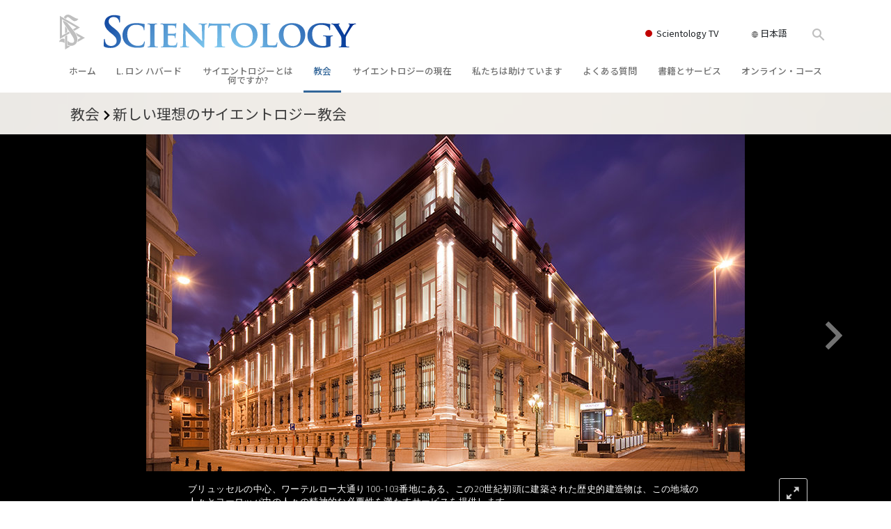

--- FILE ---
content_type: text/html; charset=utf-8
request_url: https://www.scientology.jp/churches/ideal-orgs/brussels/tour.html
body_size: 28632
content:
<!DOCTYPE html>
<html lang="ja-JP" itemscope itemtype="http://schema.org/WebPage">
<head>
<meta charset="utf-8">








	<meta http-equiv="X-UA-Compatible" content="IE=edge">
<meta name="viewport" content="width=device-width, initial-scale=1, shrink-to-fit=no">



	<title>ヨーロッパのためのScientology教会</title>
	<meta property="local-search-title" content="ヨーロッパのためのScientology教会" />



<meta name="facebook-domain-verification" content="5fiylhjs3p0sadccmvhn5r1xhzsezm" />  






<meta name="description" content="" />


<meta itemprop="publisher" content="Scientology" />


<meta property="fb:admins" content="633862040" />













	






<script type="application/ld+json">
{
  "@context": "https://schema.org",
  "@type": "WebSite",
  
  "name": "サイエントロジーの教会の公式ウェブサイト：L. ロン ハバード、ダイアネティックス、サイエントロジーとは何ですか? 書籍、信条、デビッド･ミスキャベッジ",
  "alternateName": ["Scientology", "scientology.jp"],
  
  "url": "https://www.scientology.jp/"
}
</script>


<meta property="og:url" content="https://www.scientology.jp/churches/ideal-orgs/brussels/tour.html" />

<meta property="og:site_name" content="サイエントロジーの教会の公式ウェブサイト：L. ロン ハバード、ダイアネティックス、サイエントロジーとは何ですか? 書籍、信条、デビッド･ミスキャベッジ" />

<meta property="og:title" content="" />
<meta property="og:description" content="" />

<meta property="og:image" content="https://files.scientology.org/imagecache/cropfit@w=1000/data/shared/web/assets/videos/master_thumbs/scnad_wis_2_ja_JP.jpg?k=xemXEhgaGc" />
<meta property="og:type" content="website" />

<meta name="twitter:card" content="summary_large_image">
<meta name="twitter:title" content="">
<meta name="twitter:description" content="" >
<meta name="twitter:image" content="https://files.scientology.org/imagecache/cropfit@w=1000/data/shared/web/assets/videos/master_thumbs/scnad_wis_2_ja_JP.jpg?k=xemXEhgaGc">



<link rel="canonical" href="https://www.scientology.jp/churches/ideal-orgs/brussels/" />
















<link rel="alternate" hreflang="fr-CA" href="https://fr.scientology.ca/churches/ideal-orgs/brussels/tour.html" />



<link rel="alternate" hreflang="ga-IE" href="https://ga.scientology.ie/churches/ideal-orgs/brussels/tour.html" />



















<link rel="alternate" hreflang="st-ZA" href="https://st.scientology.org.za/churches/ideal-orgs/brussels/tour.html" />







<link rel="alternate" hreflang="no-NO" href="https://www.scientologi.no/churches/ideal-orgs/brussels/tour.html" />



<link rel="alternate" hreflang="sv-SE" href="https://www.scientologi.se/churches/ideal-orgs/brussels/tour.html" />



<link rel="alternate" hreflang="fr-FR" href="https://www.scientologie.fr/churches/ideal-orgs/brussels/tour.html" />





<link rel="alternate" hreflang="de-AT" href="https://www.scientology.at/churches/ideal-orgs/brussels/tour.html" />



<link rel="alternate" hreflang="nl-BE" href="https://www.scientology.be/churches/ideal-orgs/brussels/tour.html" />



<link rel="alternate" hreflang="en-CA" href="https://www.scientology.ca/churches/ideal-orgs/brussels/tour.html" />



<link rel="alternate" hreflang="fr-CH" href="https://www.scientology.ch/churches/ideal-orgs/brussels/tour.html" />



<link rel="alternate" hreflang="es-CL" href="https://www.scientology.cl/churches/ideal-orgs/brussels/tour.html" />



<link rel="alternate" hreflang="es-CO" href="https://www.scientology.co/churches/ideal-orgs/brussels/tour.html" />



<link rel="alternate" hreflang="en-NZ" href="https://www.scientology.co.nz/churches/ideal-orgs/brussels/tour.html" />



<link rel="alternate" hreflang="de-DE" href="https://www.scientology.de/churches/ideal-orgs/brussels/tour.html" />



<link rel="alternate" hreflang="da-DK" href="https://www.scientology.dk/churches/ideal-orgs/brussels/tour.html" />



<link rel="alternate" hreflang="es-DO" href="https://www.scientology.do/churches/ideal-orgs/brussels/tour.html" />



<link rel="alternate" hreflang="es-ES" href="https://www.scientology.es/churches/ideal-orgs/brussels/tour.html" />



<link rel="alternate" hreflang="fr-GP" href="https://www.scientology.gp/churches/ideal-orgs/brussels/tour.html" />



<link rel="alternate" hreflang="el-GR" href="https://www.scientology.gr/churches/ideal-orgs/brussels/tour.html" />



<link rel="alternate" hreflang="en-IE" href="https://www.scientology.ie/churches/ideal-orgs/brussels/tour.html" />



<link rel="alternate" hreflang="en-IN" href="https://www.scientology.in/churches/ideal-orgs/brussels/tour.html" />



<link rel="alternate" hreflang="it-IT" href="https://www.scientology.it/churches/ideal-orgs/brussels/tour.html" />



<link rel="alternate" hreflang="ja-JP" href="https://www.scientology.jp/churches/ideal-orgs/brussels/tour.html" />



<link rel="alternate" hreflang="ru-KZ" href="https://www.scientology.kz/churches/ideal-orgs/brussels/tour.html" />



<link rel="alternate" hreflang="nl-NL" href="https://www.scientology.nl/churches/ideal-orgs/brussels/tour.html" />



<link rel="alternate" hreflang="en" href="https://www.scientology.org/churches/ideal-orgs/brussels/tour.html" />



<link rel="alternate" hreflang="en-AU" href="https://www.scientology.org.au/churches/ideal-orgs/brussels/tour.html" />



<link rel="alternate" hreflang="he-IL" href="https://www.scientology.org.il/churches/ideal-orgs/brussels/tour.html" />



<link rel="alternate" hreflang="es-MX" href="https://www.scientology.org.mx/churches/ideal-orgs/brussels/tour.html" />



<link rel="alternate" hreflang="en-NP" href="https://www.scientology.org.np/churches/ideal-orgs/brussels/tour.html" />



<link rel="alternate" hreflang="zh-TW" href="https://www.scientology.org.tw/churches/ideal-orgs/brussels/tour.html" />



<link rel="alternate" hreflang="en-GB" href="https://www.scientology.org.uk/churches/ideal-orgs/brussels/tour.html" />



<link rel="alternate" hreflang="es-VE" href="https://www.scientology.org.ve/churches/ideal-orgs/brussels/tour.html" />



<link rel="alternate" hreflang="en-ZA" href="https://www.scientology.org.za/churches/ideal-orgs/brussels/tour.html" />



<link rel="alternate" hreflang="en-PH" href="https://www.scientology.ph/churches/ideal-orgs/brussels/tour.html" />



<link rel="alternate" hreflang="pt-PT" href="https://www.scientology.pt/churches/ideal-orgs/brussels/tour.html" />



<link rel="alternate" hreflang="ru-RU" href="https://www.scientology.ru/churches/ideal-orgs/brussels/tour.html" />



<link rel="alternate" hreflang="en-RW" href="https://www.scientology.rw/churches/ideal-orgs/brussels/tour.html" />



<link rel="alternate" hreflang="hu-HU" href="https://www.szcientologia.org.hu/churches/ideal-orgs/brussels/tour.html" />



<link rel="alternate" hreflang="xh-ZA" href="https://xh.scientology.org.za/churches/ideal-orgs/brussels/tour.html" />





<link rel="alternate" hreflang="zu-ZA" href="https://zu.scientology.org.za/churches/ideal-orgs/brussels/tour.html" />








	<!-- <link rel="stylesheet" href="/scss/_combined-aft.css?_=0113a"> -->

	<!-- async cssload -->
	<!-- <link rel="preload" href="/scss/_combined.css?_=0113a" as="style" onload="this.onload=null;this.rel='stylesheet'">
	<noscript><link rel="stylesheet" href="/scss/_combined.css?_=0113a"></noscript> -->
	<!-- end of async css -->

	
    

	
	<link rel="stylesheet" href="/scss/_combined.css?_=0113a">
	
	

	

	<!--  -->
	
	
		
	
	
	<!--  -->

	

	

	<!-- slideshow classnames -->
	

	
		
		
	

	
	    
	    
	        
	                
	                
	                 
	                
	                
	                	
	                
	        
	    
	

	
		
		<link rel="stylesheet" href="/scss/combined_application.scss?_=0113a">
		
	

	

<script>
WebFontConfig = {
    google: {
        families: [
            
            'Open+Sans:300,400,700,300italic,400italic,700italic',
            'Jost:300,400,500,700,300italic,400italic,500italic,700italic',

        ]
    }
};

(function(d) {
    var wf = d.createElement('script'),
        s = d.scripts[0];
    wf.src = 'https://ajax.googleapis.com/ajax/libs/webfont/1.6.26/webfont.js';
    wf.async = true;
    s.parentNode.insertBefore(wf, s);
})(document);
</script>



    <link href="https://fonts.googleapis.com/css2?family=Noto+Sans+JP:wght@400;500;700&display=swap" rel="stylesheet">




	

	
		
			<!-- Global Site Tag (gtag.js) - Google Analytics -->
<script>
  window.dataLayer = window.dataLayer || [];
  function gtag(){dataLayer.push(arguments);}

  gtag('consent', 'default', {
    'ad_storage': 'denied',
    'analytics_storage': 'denied',
    'functionality_storage': 'denied',
    'personalization_storage': 'denied',
    'wait_for_update': 500 // Wait until baner loads
  });

  window.gtagConsentV2 = true;

  gtag('js', new Date());

  gtag('config', 'G-HQ1TBXCEJT', {
  send_page_view: false
});


  gtag('config', 'G-LQBFNWNT3G', {
  send_page_view: false
});
  gtag('config', 'AW-605112126', {
  send_page_view: false
});

// if any org set





</script>


<script async src="https://www.googletagmanager.com/gtag/js?id=G-HQ1TBXCEJT"></script>


<script type="text/plain" data-cookiecategory="targeting">
(function() {
  var ga = document.createElement('script'); ga.type = 'text/javascript'; ga.async = true;
  ga.src = ('https:' == document.location.protocol ? 'https://' : 'http://') + 'stats.g.doubleclick.net/dc.js';
  var s = document.getElementsByTagName('script')[0]; s.parentNode.insertBefore(ga, s);
})();
</script>




		
	

	<script>
		var cacheId = '0113a';
	</script>

	
	<script defer src="/_combined/application.js?_=0113a"></script>
	

	
	<script async src="/_combined/cssrelpreload.js?_=0113a"></script>
	<script async src="/_combined/lazyload.js?_=0113a"></script>
	

	
	<script async src="/_combined/application2.js?_=0113a"></script>
	
	<script async type="text/plain" data-cookiecategory="performance" src="/_combined/sentry.js?_=0113a"></script>
	

	
	<script src="https://tr.standardadmin.org/tr2.js" async></script>
	<script>
	var _tr = window._tr || [];
	</script>
	

</head>




<body class="preload   path-churches path-churches-ideal-orgs path-churches-ideal-orgs-brussels path-churches-ideal-orgs-brussels-tour_html path-churches-ideal-orgs-brussels-tour type-ideal-org-tour home-no-overlap  templated-slider-build-2-1 templated-slider-slideset-brussels-tour templated-slider-style-dynamic-image-sizing">




<div class="search">
    <div class="search__form">
        <button class="btn btn--search-close" aria-label="Close search form">
            <img class="search-button--close-icon" src="/images/close-icon.svg" alt="">
        </button>
        <form class="" action="/search/">
            
            
                
            
            <div class="search__form---icon">
                <span class="icon-search"></span>
            </div>
            <input class="search__input" name="q" type="search" placeholder="検索..." autocomplete="off" autocorrect="off" autocapitalize="off" spellcheck="false" />
            <span class="d-none d-md-block search__info">ENTERで検索、またはESCで閉じる</span>
        </form>
    </div>
</div><!-- /search -->

<!-- Videos for Org Sites -->







    




<div id="outer_shell">

    
        
<div class="container relative">
    <div class="external-navigation">
        
        <div class="external-navigation--item external-navigation--scntv">
            <!-- <a href="https://www.scientology.tv/ja" target="_blank" class="no-decoration external-navigation--item-link"> -->
            <a href="https://www.scientology.tv/ja/" target="_blank" class="no-decoration external-navigation--item-link">
                <span class="external-navigation--scntv--icon"></span>
                Scientology TV
                <span class="external-navigation--icon icon-external-link"></span>
            </a>
        </div>
        
        




<nav class="external-language-selector external-language-selector__v2 external-language">
    <div>
        <div class="external-navigation--item">
            
            <img src="/images/language-globe.svg" class="language-globe-white" alt="Language">
            <img src="/images/language-globe-gray.svg" class="language-globe-dark" alt="Language">
            日本語
        </div>
        <!-- <span class="selector"><span class="bordered">ja</span> 言語 
            <img class="arrow-svg arrow-svg-right" src="/images/arrow-right-white.svg" alt="">
        </span> -->
    </div>
    <ul>

        <a class="no-decoration " href="https://www.scientology.org.tw/churches/ideal-orgs/brussels/tour.html">繁體中文 &#124; <span>Chinese</span></a>
        <a class="no-decoration " href="https://www.scientology.dk/churches/ideal-orgs/brussels/tour.html">Dansk &#124; <span>Danish</span></a>
        <a class="no-decoration " href="https://www.scientology.de/churches/ideal-orgs/brussels/tour.html">Deutsch &#124; <span>German</span></a>
        <a class="no-decoration " href="https://www.scientology.org/churches/ideal-orgs/brussels/tour.html">English &#124; <span>English</span></a>
        <a class="no-decoration " href="https://www.scientology.gr/churches/ideal-orgs/brussels/tour.html">Ελληνικά &#124; <span>Greek</span></a>
        <a class="no-decoration " href="https://www.scientology.org.mx/churches/ideal-orgs/brussels/tour.html">Español (Latino) &#124; <span>Spanish</span></a>
        <a class="no-decoration " href="https://www.scientology.es/churches/ideal-orgs/brussels/tour.html">Español (Castellano) &#124; <span>Castilian</span></a>
        <a class="no-decoration " href="https://www.scientologie.fr/churches/ideal-orgs/brussels/tour.html">Français &#124; <span>French</span></a>
        <a class="no-decoration " href="https://www.scientology.org.il/churches/ideal-orgs/brussels/tour.html">עברית &#124; <span>Hebrew</span></a>
        
        <a class="no-decoration " href="https://www.scientology.it/churches/ideal-orgs/brussels/tour.html">Italiano &#124; <span>Italian</span></a>
        <a class="no-decoration language__selected" href="https://www.scientology.jp/churches/ideal-orgs/brussels/tour.html">日本語 &#124; <span>Japanese</span></a>
        <a class="no-decoration " href="https://www.szcientologia.org.hu/churches/ideal-orgs/brussels/tour.html">Magyar &#124; <span>Hungarian</span></a>
        <a class="no-decoration " href="https://www.scientology.nl/churches/ideal-orgs/brussels/tour.html">Nederlands &#124; <span>Dutch</span></a>
        <a class="no-decoration " href="https://www.scientologi.no/churches/ideal-orgs/brussels/tour.html">Norsk &#124; <span>Norwegian</span></a>
        <a class="no-decoration " href="https://www.scientology.pt/churches/ideal-orgs/brussels/tour.html">Português &#124; <span>Portuguese</span></a>
        <a class="no-decoration " href="https://www.scientology.ru/churches/ideal-orgs/brussels/tour.html">Русский &#124; <span>Russian</span></a>
        
        <a class="no-decoration " href="https://www.scientologi.se/churches/ideal-orgs/brussels/tour.html">Svenska &#124; <span>Swedish</span></a>

        
        
    </ul>
</nav>

        
        <div class="btn--search"><span class="icon-search"></span></svg></div>
    </div>
</div>

    

    <div id="shell">

        




    <div class="org-site-name">
        
        
            
        
    </div>



<div class="banner-wrapper">
    <div class="banner-wrapper-container banner-wrapper-container__area-name">
        <div class="container">
            <div class="banner-wrapper--row row align-items-center justify-content-around justify-content-md-between">
                <div class="hamburger hamburger--slider-r hamburger-menu d-md-none">
                    <div class="hamburger-box">
                        <div class="hamburger-inner"></div>
                    </div>
                </div>
                
                <div class="d-flex align-items-center banner--logo">
    <div class="hamburger hamburger--slider-r hamburger-menu d-none d-md-block d-lg-none mr-2">
        <div class="hamburger-box">
            <div class="hamburger-inner"></div>
        </div>
    </div>

    <a class="no-decoration d-block w-100 scn-logo-link " href="/" itemscope itemtype="http://schema.org/Brand" class="">
        <div class="logo-on-light d-flex align-items-center">
            <div class="s-double-tri d-none d-md-block">
                
                
                    <img itemprop="logo" class="scn-symbol" src="/images/scientology-gray-logo.svg" alt="Scientology">
                
            </div>

            <div class="d-flex align-items-end scientology-logo-light">

                
                    <img itemprop="logo" class="scn-logo light-logo" src="/images/scientology-logo-white.svg">
                

                

                <img itemprop="logo" class="scn-logo dark-logo" src="/images/scientology-logos/scientology-logo-dark_en.svg">
                

                <div class="org-site-name">
                    
                </div>
            </div>


        </div>
    </a>
</div>

                <button class="btn btn--search d-md-none">
                    <div class="icon icon--search">
                        <span class="icon-search"></span>
                    </div>
                </button>

                 <div class="banner-subtool-row d-none d-md-flex align-items-center justify-content-end">
                    <div class="hamburger hamburger--slider-r hamburger-menu hamburger-menu__inverted wide-header__inverted--visible-lg">
                        <div class="hamburger-box">
                            <div class="hamburger-inner"></div>
                        </div>
                    </div>
                    
                    
                    
                <!-- 
                    <a href="/search.html" class="search-icon">
                        <img class="wide-header__hidden" src="/images/search-icon.svg" alt="">
                        <img class="wide-header__visible" src="/images/search-icon-white.svg" alt="">
                -->
                    </a>
                 </div>
            </div>
        </div>
    </div>
</div>

        








<div class="primary-nav-wrapper ">
	<div class="primary-nav-menu container d-none d-lg-block">
		<ul class="top-menu">
			
				
				
					<li class="menu-item   nav-trail-false">
						<div class="rel">
							
							<!-- For orgs /news/ send to grand opening if we don't have any news -->
							

							
							<a href="/"  class="menu-link">
								ホーム
							</a>
							
							
						</div>

					</li>
				
			
				
				
					<li class="menu-item   nav-trail-false">
						<div class="rel">
							
							<!-- For orgs /news/ send to grand opening if we don't have any news -->
							

							
							<a href="/l-ron-hubbard/"  class="menu-link">
								L. ロン ハバード
							</a>
							
							
						</div>

					</li>
				
			
				
				
					<li class="menu-item   parent nav-trail-false">
						<div class="rel">
							
							<!-- For orgs /news/ send to grand opening if we don't have any news -->
							

							
							<a href="/what-is-scientology/"  class="menu-link">
								サイエントロジーとは<br/>何ですか?
							</a>
							
								<div class="frog"> <!-- back -->
									<ul class="second-level">
										
											<li >
												<a href="/what-is-scientology/" class="menu-link title">
													信条と実践
												</a>
											</li>
										
											<li >
												<a href="/what-is-scientology/the-scientology-creeds-and-codes/" class="menu-link title">
													サイエントロジーの信条と規律
												</a>
											</li>
										
											<li >
												<a href="/what-is-scientology/what-scientologists-say-about-scientology.html" class="menu-link title">
													サイエントロジストたちが語るサイエントロジー
												</a>
											</li>
										
											<li >
												<a href="/video/meet-a-scientologist.html" class="menu-link title">
													サイエントロジストに会いましょう
												</a>
											</li>
										
											<li >
												<a href="/what-is-scientology/inside-a-church-scientology.html" class="menu-link title">
													教会の内部
												</a>
											</li>
										
											<li >
												<a href="/what-is-scientology/basic-principles-of-scientology/" class="menu-link title">
													サイエントロジーの基本原理
												</a>
											</li>
										
											<li >
												<a href="/what-is-dianetics/basic-principles-of-scientology/dianetics-understanding-the-mind.html" class="menu-link title">
													ダイアネティックスの紹介
												</a>
											</li>
										
											<li >
												<a href="/what-is-scientology/love-hate-what-is-greatness.html" class="menu-link title">
													愛と憎しみ ― <br/>偉大さとは何か? 
												</a>
											</li>
										
									</ul>
								</div>
							
							
						</div>

					</li>
				
			
				
				
					<li class="menu-item   parent nav-trail-true">
						<div class="rel">
							
							<!-- For orgs /news/ send to grand opening if we don't have any news -->
							

							
							<a href="/churches/"  class="menu-link">
								教会
							</a>
							
								<div class="frog"> <!-- back -->
									<ul class="second-level">
										
											<li >
												<a href="/churches/locator.html" class="menu-link title">
													教会を探す
												</a>
											</li>
										
											<li >
												<a href="/churches/ideal-orgs/" class="menu-link title">
													新しい理想のサイエントロジー教会
												</a>
											</li>
										
											<li >
												<a href="/churches/advanced-scientology-organizations/" class="menu-link title">
													上級<br/>オーガニゼーション
												</a>
											</li>
										
											<li >
												<a href="/churches/flag-land-base/" class="menu-link title">
													フラッグ･ランド･ベース
												</a>
											</li>
										
											<li >
												<a href="/churches/freewinds/" class="menu-link title">
													フリーウィンズ
												</a>
											</li>
										
											<li >
												<a href="/churches/bringing-scientology-world/" class="menu-link title">
													サイエントロジーを<br/>世界にもたらす
												</a>
											</li>
										
									</ul>
								</div>
							
							
						</div>

					</li>
				
			
				
			
				
				
					<li class="menu-item   parent nav-trail-false">
						<div class="rel">
							
							<!-- For orgs /news/ send to grand opening if we don't have any news -->
							

							
							<a href="/scientology-today/"  class="menu-link">
								サイエントロジーの<nobr>現在</nobr>
							</a>
							
								<div class="frog"> <!-- back -->
									<ul class="second-level">
										
											<li >
												<a href="/scientology-today/category/expansion/" class="menu-link title">
													グランド・オープニング
												</a>
											</li>
										
											<li >
												<a href="/scientology-today/category/scientology-events/" class="menu-link title">
													Scientology・イベント
												</a>
											</li>
										
											<li >
												<a href="/david-miscavige/" class="menu-link title">
													デビッド･ミスキャベッジ氏—Scientologyの教会指導者
												</a>
											</li>
										
									</ul>
								</div>
							
							
						</div>

					</li>
				
			
				
				
					<li class="menu-item   parent nav-trail-false">
						<div class="rel">
							
							<!-- For orgs /news/ send to grand opening if we don't have any news -->
							

							
							<a href="/how-we-help/"  class="menu-link">
								私たちは助けています
							</a>
							
								<div class="frog"> <!-- back -->
									<ul class="second-level">
										
											<li >
												<a href="/how-we-help/way-to-happiness/" class="menu-link title">
													しあわせへの道
												</a>
											</li>
										
											<li >
												<a href="/how-we-help/applied-scholastics/" class="menu-link title">
													アプライド･スカラスティックス
												</a>
											</li>
										
											<li >
												<a href="/how-we-help/criminon/" class="menu-link title">
													クリミノン
												</a>
											</li>
										
											<li >
												<a href="/how-we-help/narconon/" class="menu-link title">
													ナルコノン
												</a>
											</li>
										
											<li >
												<a href="/how-we-help/truth-about-drugs/" class="menu-link title">
													真実を知ってください：薬物
												</a>
											</li>
										
											<li >
												<a href="/how-we-help/human-rights/" class="menu-link title">
													ユナイテッド･フォー･ヒューマンライツ
												</a>
											</li>
										
											<li >
												<a href="/how-we-help/citizens-commission-on-human-rights/" class="menu-link title">
													市民の人権擁護の会
												</a>
											</li>
										
											<li >
												<a href="/how-we-help/volunteer-ministers/" class="menu-link title">
													サイエントロジー･ボランティア･ミニスター
												</a>
											</li>
										
									</ul>
								</div>
							
							
						</div>

					</li>
				
			
				
				
					<li class="menu-item   parent nav-trail-false">
						<div class="rel">
							
							<!-- For orgs /news/ send to grand opening if we don't have any news -->
							

							
							<a href="/faq/"  class="menu-link">
								よくある質問
							</a>
							
								<div class="frog"> <!-- back -->
									<ul class="second-level">
										
											<li >
												<a href="/faq/background-and-basic-principles/what-does-the-word-scientology-mean.html" class="menu-link title">
													背景と基本原理
												</a>
											</li>
										
											<li >
												<a href="/faq/inside-a-church-of-scientology/what-goes-scientology-church.html" class="menu-link title">
													教会の内部
												</a>
											</li>
										
											<li >
												<a href="/faq/the-organization-of-scientology/how-is-the-church-of-scientology-structured.html" class="menu-link title">
													サイエントロジーの組織
												</a>
											</li>
										
									</ul>
								</div>
							
							
						</div>

					</li>
				
			
				
				
					<li class="menu-item   parent nav-trail-false">
						<div class="rel">
							
							<!-- For orgs /news/ send to grand opening if we don't have any news -->
							

							
							<a href="/store/category/beginning-books.html"  class="menu-link">
								書籍とサービス
							</a>
							
								<div class="frog"> <!-- back -->
									<ul class="second-level">
										
											<li >
												<a href="/store/category/beginning-books.html" class="menu-link title">
													入門の書籍
												</a>
											</li>
										
											<li >
												<a href="/store/category/beginning-audiobooks.html" class="menu-link title">
													オーディオブック
												</a>
											</li>
										
											<li >
												<a href="/store/category/classics-lectures.html" class="menu-link title">
													一般向け講演
												</a>
											</li>
										
											<li >
												<a href="/store/category/books-on-film.html" class="menu-link title">
													入門フィルム
												</a>
											</li>
										
											<li >
												<a href="/beginning-services/" class="menu-link title">
													初級のサービス
												</a>
											</li>
										
									</ul>
								</div>
							
							
						</div>

					</li>
				
			
				
				
					<li class="menu-item   parent nav-trail-false">
						<div class="rel">
							
							<!-- For orgs /news/ send to grand opening if we don't have any news -->
							

							
							<a href="/courses/"  class="menu-link">
								オンライン・コース
							</a>
							
								<div class="frog"> <!-- back -->
									<ul class="second-level">
										
											<li >
												<a href="/courses/conflicts/overview.html" class="menu-link title">
													どのように対立を解決するか
												</a>
											</li>
										
											<li >
												<a href="/courses/dynamics/overview.html" class="menu-link title">
													存在のダイナミックス
												</a>
											</li>
										
											<li >
												<a href="/courses/understanding/overview.html" class="menu-link title">
													理解を構成するもの
												</a>
											</li>
										
											<li >
												<a href="/courses/solutions/overview.html" class="menu-link title">
													危険な環境に対する解決策
												</a>
											</li>
										
											<li >
												<a href="/courses/assists/overview.html" class="menu-link title">
													病気やけがのためのアシスト
												</a>
											</li>
										
											<li >
												<a href="/courses/integrity/overview.html" class="menu-link title">
													高潔さと正直さ
												</a>
											</li>
										
											<li >
												<a href="/courses/marriage/overview.html" class="menu-link title">
													結婚
												</a>
											</li>
										
											<li >
												<a href="/courses/tone-scale/overview.html" class="menu-link title">
													感情のトーン・スケール
												</a>
											</li>
										
											<li >
												<a href="/courses/drugs/overview.html" class="menu-link title">
													薬物に対する解決策
												</a>
											</li>
										
											<li >
												<a href="/courses/children/overview.html" class="menu-link title">
													子ども
												</a>
											</li>
										
											<li >
												<a href="/courses/tools/overview.html" class="menu-link title">
													職場のためのツール
												</a>
											</li>
										
											<li >
												<a href="/courses/conditions/overview.html" class="menu-link title">
													エシックスとコンディション
												</a>
											</li>
										
											<li >
												<a href="/courses/suppression/overview.html" class="menu-link title">
													抑圧の原因
												</a>
											</li>
										
											<li >
												<a href="/courses/investigations/overview.html" class="menu-link title">
													調査
												</a>
											</li>
										
											<li >
												<a href="/courses/organizing/overview.html" class="menu-link title">
													組織化の基礎
												</a>
											</li>
										
											<li >
												<a href="/courses/public-relations/overview.html" class="menu-link title">
													広報活動の基礎
												</a>
											</li>
										
											<li >
												<a href="/courses/targets/overview.html" class="menu-link title">
													ターゲットとゴール
												</a>
											</li>
										
											<li >
												<a href="/courses/study/overview.html" class="menu-link title">
													勉強の技術
												</a>
											</li>
										
											<li >
												<a href="/courses/communication/overview.html" class="menu-link title">
													コミュニケーション
												</a>
											</li>
										
									</ul>
								</div>
							
							
						</div>

					</li>
				
			
		</ul>
	</div>
</div>








<div class="nav-bar">
	<ul>
		
			
			<li class="nav-bar--link" data-menuid="0">
				
				<!-- For orgs /news/ send to grand opening if we don't have any news -->
				
				
				
				<a href="/"  class="menu-link no-decoration">
					
						<img class="nav-bar--arrow" src="/org-logo/arrow-right.svg?color=336699" alt="">
					
					ホーム
				</a>
				
			</li>

			

		
			
			<li class="nav-bar--link" data-menuid="1">
				
				<!-- For orgs /news/ send to grand opening if we don't have any news -->
				
				
				
				<a href="/l-ron-hubbard/"  class="menu-link no-decoration">
					
						<img class="nav-bar--arrow" src="/org-logo/arrow-right.svg?color=336699" alt="">
					
					L. ロン ハバード
				</a>
				
			</li>

			

		
			
			<li class="nav-bar--link" data-menuid="2">
				
				<!-- For orgs /news/ send to grand opening if we don't have any news -->
				
				
				
				<a href="/what-is-scientology/"  class="menu-link no-decoration">
					
						<img class="nav-bar--arrow" src="/org-logo/arrow-right.svg?color=336699" alt="">
					
					サイエントロジーとは<br/>何ですか?
				</a>
				
			</li>

			
				<div class="nav-bar--frog" data-menuid="2">
					<ul class="nav-bar--second-level">
						
							<li>
								<a href="/what-is-scientology/" class="nav-bar--second-level__link">
									信条と実践
								</a>
							</li>
						
							<li>
								<a href="/what-is-scientology/the-scientology-creeds-and-codes/" class="nav-bar--second-level__link">
									サイエントロジーの信条と規律
								</a>
							</li>
						
							<li>
								<a href="/what-is-scientology/what-scientologists-say-about-scientology.html" class="nav-bar--second-level__link">
									サイエントロジストたちが語るサイエントロジー
								</a>
							</li>
						
							<li>
								<a href="/video/meet-a-scientologist.html" class="nav-bar--second-level__link">
									サイエントロジストに会いましょう
								</a>
							</li>
						
							<li>
								<a href="/what-is-scientology/inside-a-church-scientology.html" class="nav-bar--second-level__link">
									教会の内部
								</a>
							</li>
						
							<li>
								<a href="/what-is-scientology/basic-principles-of-scientology/" class="nav-bar--second-level__link">
									サイエントロジーの基本原理
								</a>
							</li>
						
							<li>
								<a href="/what-is-dianetics/basic-principles-of-scientology/dianetics-understanding-the-mind.html" class="nav-bar--second-level__link">
									ダイアネティックスの紹介
								</a>
							</li>
						
							<li>
								<a href="/what-is-scientology/love-hate-what-is-greatness.html" class="nav-bar--second-level__link">
									愛と憎しみ ― <br/>偉大さとは何か? 
								</a>
							</li>
						
					</ul>
				</div>
			

		
			
			<li class="nav-bar--link" data-menuid="3">
				
				<!-- For orgs /news/ send to grand opening if we don't have any news -->
				
				
				
				<a href="/churches/"  class="menu-link no-decoration">
					
						<img class="nav-bar--arrow" src="/org-logo/arrow-right.svg?color=336699" alt="">
					
					教会
				</a>
				
			</li>

			
				<div class="nav-bar--frog" data-menuid="3">
					<ul class="nav-bar--second-level">
						
							<li>
								<a href="/churches/locator.html" class="nav-bar--second-level__link">
									教会を探す
								</a>
							</li>
						
							<li>
								<a href="/churches/ideal-orgs/" class="nav-bar--second-level__link">
									新しい理想のサイエントロジー教会
								</a>
							</li>
						
							<li>
								<a href="/churches/advanced-scientology-organizations/" class="nav-bar--second-level__link">
									上級<br/>オーガニゼーション
								</a>
							</li>
						
							<li>
								<a href="/churches/flag-land-base/" class="nav-bar--second-level__link">
									フラッグ･ランド･ベース
								</a>
							</li>
						
							<li>
								<a href="/churches/freewinds/" class="nav-bar--second-level__link">
									フリーウィンズ
								</a>
							</li>
						
							<li>
								<a href="/churches/bringing-scientology-world/" class="nav-bar--second-level__link">
									サイエントロジーを<br/>世界にもたらす
								</a>
							</li>
						
					</ul>
				</div>
			

		
			
			<li class="nav-bar--link" data-menuid="4">
				
				<!-- For orgs /news/ send to grand opening if we don't have any news -->
				
				
				
				<a href="/daily-connect/"  class="menu-link no-decoration">
					
						<img class="nav-bar--arrow" src="/org-logo/arrow-right.svg?color=336699" alt="">
					
					毎日つながる
				</a>
				
			</li>

			
				<div class="nav-bar--frog" data-menuid="4">
					<ul class="nav-bar--second-level">
						
							<li>
								<a href="/daily-connect/scientologists-at-life/" class="nav-bar--second-level__link">
									サイエントロジスト@life
								</a>
							</li>
						
							<li>
								<a href="/staywell/" class="nav-bar--second-level__link">
									健康に保つ方法
								</a>
							</li>
						
					</ul>
				</div>
			

		
			
			<li class="nav-bar--link" data-menuid="5">
				
				<!-- For orgs /news/ send to grand opening if we don't have any news -->
				
				
				
				<a href="/scientology-today/"  class="menu-link no-decoration">
					
						<img class="nav-bar--arrow" src="/org-logo/arrow-right.svg?color=336699" alt="">
					
					サイエントロジーの<nobr>現在</nobr>
				</a>
				
			</li>

			
				<div class="nav-bar--frog" data-menuid="5">
					<ul class="nav-bar--second-level">
						
							<li>
								<a href="/scientology-today/category/expansion/" class="nav-bar--second-level__link">
									グランド・オープニング
								</a>
							</li>
						
							<li>
								<a href="/scientology-today/category/scientology-events/" class="nav-bar--second-level__link">
									Scientology・イベント
								</a>
							</li>
						
							<li>
								<a href="/david-miscavige/" class="nav-bar--second-level__link">
									デビッド･ミスキャベッジ氏—Scientologyの教会指導者
								</a>
							</li>
						
					</ul>
				</div>
			

		
			
			<li class="nav-bar--link" data-menuid="6">
				
				<!-- For orgs /news/ send to grand opening if we don't have any news -->
				
				
				
				<a href="/how-we-help/"  class="menu-link no-decoration">
					
						<img class="nav-bar--arrow" src="/org-logo/arrow-right.svg?color=336699" alt="">
					
					私たちは助けています
				</a>
				
			</li>

			
				<div class="nav-bar--frog" data-menuid="6">
					<ul class="nav-bar--second-level">
						
							<li>
								<a href="/how-we-help/way-to-happiness/" class="nav-bar--second-level__link">
									しあわせへの道
								</a>
							</li>
						
							<li>
								<a href="/how-we-help/applied-scholastics/" class="nav-bar--second-level__link">
									アプライド･スカラスティックス
								</a>
							</li>
						
							<li>
								<a href="/how-we-help/criminon/" class="nav-bar--second-level__link">
									クリミノン
								</a>
							</li>
						
							<li>
								<a href="/how-we-help/narconon/" class="nav-bar--second-level__link">
									ナルコノン
								</a>
							</li>
						
							<li>
								<a href="/how-we-help/truth-about-drugs/" class="nav-bar--second-level__link">
									真実を知ってください：薬物
								</a>
							</li>
						
							<li>
								<a href="/how-we-help/human-rights/" class="nav-bar--second-level__link">
									ユナイテッド･フォー･ヒューマンライツ
								</a>
							</li>
						
							<li>
								<a href="/how-we-help/citizens-commission-on-human-rights/" class="nav-bar--second-level__link">
									市民の人権擁護の会
								</a>
							</li>
						
							<li>
								<a href="/how-we-help/volunteer-ministers/" class="nav-bar--second-level__link">
									サイエントロジー･ボランティア･ミニスター
								</a>
							</li>
						
					</ul>
				</div>
			

		
			
			<li class="nav-bar--link" data-menuid="7">
				
				<!-- For orgs /news/ send to grand opening if we don't have any news -->
				
				
				
				<a href="/faq/"  class="menu-link no-decoration">
					
						<img class="nav-bar--arrow" src="/org-logo/arrow-right.svg?color=336699" alt="">
					
					よくある質問
				</a>
				
			</li>

			
				<div class="nav-bar--frog" data-menuid="7">
					<ul class="nav-bar--second-level">
						
							<li>
								<a href="/faq/background-and-basic-principles/what-does-the-word-scientology-mean.html" class="nav-bar--second-level__link">
									背景と基本原理
								</a>
							</li>
						
							<li>
								<a href="/faq/inside-a-church-of-scientology/what-goes-scientology-church.html" class="nav-bar--second-level__link">
									教会の内部
								</a>
							</li>
						
							<li>
								<a href="/faq/the-organization-of-scientology/how-is-the-church-of-scientology-structured.html" class="nav-bar--second-level__link">
									サイエントロジーの組織
								</a>
							</li>
						
					</ul>
				</div>
			

		
			
			<li class="nav-bar--link" data-menuid="8">
				
				<!-- For orgs /news/ send to grand opening if we don't have any news -->
				
				
				
				<a href="/store/category/beginning-books.html"  class="menu-link no-decoration">
					
						<img class="nav-bar--arrow" src="/org-logo/arrow-right.svg?color=336699" alt="">
					
					書籍とサービス
				</a>
				
			</li>

			
				<div class="nav-bar--frog" data-menuid="8">
					<ul class="nav-bar--second-level">
						
							<li>
								<a href="/store/category/beginning-books.html" class="nav-bar--second-level__link">
									入門の書籍
								</a>
							</li>
						
							<li>
								<a href="/store/category/beginning-audiobooks.html" class="nav-bar--second-level__link">
									オーディオブック
								</a>
							</li>
						
							<li>
								<a href="/store/category/classics-lectures.html" class="nav-bar--second-level__link">
									一般向け講演
								</a>
							</li>
						
							<li>
								<a href="/store/category/books-on-film.html" class="nav-bar--second-level__link">
									入門フィルム
								</a>
							</li>
						
							<li>
								<a href="/beginning-services/" class="nav-bar--second-level__link">
									初級のサービス
								</a>
							</li>
						
					</ul>
				</div>
			

		
			
			<li class="nav-bar--link" data-menuid="9">
				
				<!-- For orgs /news/ send to grand opening if we don't have any news -->
				
				
				
				<a href="/courses/"  class="menu-link no-decoration">
					
						<img class="nav-bar--arrow" src="/org-logo/arrow-right.svg?color=336699" alt="">
					
					オンライン・コース
				</a>
				
			</li>

			
				<div class="nav-bar--frog" data-menuid="9">
					<ul class="nav-bar--second-level">
						
							<li>
								<a href="/courses/conflicts/overview.html" class="nav-bar--second-level__link">
									どのように対立を解決するか
								</a>
							</li>
						
							<li>
								<a href="/courses/dynamics/overview.html" class="nav-bar--second-level__link">
									存在のダイナミックス
								</a>
							</li>
						
							<li>
								<a href="/courses/understanding/overview.html" class="nav-bar--second-level__link">
									理解を構成するもの
								</a>
							</li>
						
							<li>
								<a href="/courses/solutions/overview.html" class="nav-bar--second-level__link">
									危険な環境に対する解決策
								</a>
							</li>
						
							<li>
								<a href="/courses/assists/overview.html" class="nav-bar--second-level__link">
									病気やけがのためのアシスト
								</a>
							</li>
						
							<li>
								<a href="/courses/integrity/overview.html" class="nav-bar--second-level__link">
									高潔さと正直さ
								</a>
							</li>
						
							<li>
								<a href="/courses/marriage/overview.html" class="nav-bar--second-level__link">
									結婚
								</a>
							</li>
						
							<li>
								<a href="/courses/tone-scale/overview.html" class="nav-bar--second-level__link">
									感情のトーン・スケール
								</a>
							</li>
						
							<li>
								<a href="/courses/drugs/overview.html" class="nav-bar--second-level__link">
									薬物に対する解決策
								</a>
							</li>
						
							<li>
								<a href="/courses/children/overview.html" class="nav-bar--second-level__link">
									子ども
								</a>
							</li>
						
							<li>
								<a href="/courses/tools/overview.html" class="nav-bar--second-level__link">
									職場のためのツール
								</a>
							</li>
						
							<li>
								<a href="/courses/conditions/overview.html" class="nav-bar--second-level__link">
									エシックスとコンディション
								</a>
							</li>
						
							<li>
								<a href="/courses/suppression/overview.html" class="nav-bar--second-level__link">
									抑圧の原因
								</a>
							</li>
						
							<li>
								<a href="/courses/investigations/overview.html" class="nav-bar--second-level__link">
									調査
								</a>
							</li>
						
							<li>
								<a href="/courses/organizing/overview.html" class="nav-bar--second-level__link">
									組織化の基礎
								</a>
							</li>
						
							<li>
								<a href="/courses/public-relations/overview.html" class="nav-bar--second-level__link">
									広報活動の基礎
								</a>
							</li>
						
							<li>
								<a href="/courses/targets/overview.html" class="nav-bar--second-level__link">
									ターゲットとゴール
								</a>
							</li>
						
							<li>
								<a href="/courses/study/overview.html" class="nav-bar--second-level__link">
									勉強の技術
								</a>
							</li>
						
							<li>
								<a href="/courses/communication/overview.html" class="nav-bar--second-level__link">
									コミュニケーション
								</a>
							</li>
						
					</ul>
				</div>
			

		
	</ul>
</div>





        <div id="header_and_content">

            
            <div id="header_container" class="clearfix header-container">
                <div id="header" class="header">
                    <div class="container">
                        














	
	
		
			
		
		
		
	
		
		
		
	
		
		
		
			
				
			
				
			
				
			
				
			
				
			
				
			
				
			
				
			
		
	
		
			
		
		
		
			
				
			
				
					
				
			
				
			
				
			
				
			
				
			
		
	
		
		
		
			
				
			
				
			
		
	
		
		
		
			
				
			
				
			
				
			
		
	
		
		
		
			
				
			
				
			
				
			
				
			
				
			
				
			
				
			
				
			
		
	
		
		
		
			
				
			
				
			
				
			
		
	
		
		
		
			
				
			
				
			
				
			
				
			
				
			
		
	
		
		
		
			
				
			
				
			
				
			
				
			
				
			
				
			
				
			
				
			
				
			
				
			
				
			
				
			
				
			
				
			
				
			
				
			
				
			
				
			
				
			
		
	




	
	
	
		
			
		
	

	
	
	
	

	
	

	
		

		
			
			

			
			
			
			
				
			

		

		
			
				
				
				
				
					
					
				

				

				

				
				
				
				
			
		
			
				
				
				
				
					
						
					
					
				

				

				
					 
					 	
						
						
							
							
						
					
				

				
				
				
				
			
		
			
				
				
				
				

				

				

				
				
				
				
			
		
			
		
			
		
	


	


	
		
		
			
		
			

				
					
				
				
				
				
				
					
						
						
						
					
				
				
			
		
			

				
					
				
				
				
				
				
					
				
				
			
		
			

				
					
				
				
				
				
				
					
				
				
			
		
			

				
					
				
				
				
				
				
				
			
		
	


	
	
		<div class="bs-extender">
			<div class="breadcrumb-nav" style="	background-image: url(https://files.scientology.org/imagecache/cropfit@w=100@bl=0x40@cr=225,1732,3277,242/data/www.scientology.org/files/churches/FLAG_EXTERIOR_BANK_BLDG_ANGLE_6SY3002_ja_JP.jpg?k=zS3MEEJmwo);">
				<div class="container">
					<div class="breadcrumb-nav--title" itemscope itemtype="https://schema.org/BreadcrumbList">
							
							

								
									

									
									
									
									<span itemprop="itemListElement" itemscope itemtype="https://schema.org/ListItem">
										<a class="breadcrumb-nav--link " href="/churches/" itemprop="item">
											
											<span itemprop="name">
												教会 
											</span>
											<meta itemprop="position" content="1" />
										</a>
										
										<span class="d-inline-block breadcrumb-nav--arrow" style="width: 10px;">
											<img style="margin-top: -3px;" src="/images/arrow-right.svg" alt="">
										</span>
										
									</span>
									
									
									<span itemprop="itemListElement" itemscope itemtype="https://schema.org/ListItem">
										<a class="breadcrumb-nav--link breadcrumb-nav--link__secondary" href="/churches/ideal-orgs/" itemprop="item">
											
											<span itemprop="name">
												新しい理想のサイエントロジー教会 
											</span>
											<meta itemprop="position" content="2" />
										</a>
										
									</span>
									
								

							
					</div>
				</div>
			</div>
		</div>
	



<div class="bs-extender bs-extender__slideshow-holder">
    <div id="header_slideshow_wraper" class="slideshow-wrapper slideshow-main slide-wrapper slideshow-holder container stretched-slideshow org-opening-slideshow bs-slideshow ">
        <div class="loader loader__absolute-centered">Loading...</div>

        

        

        

        <div class="slide-stretcher-outer">
            <div class="slide-stretcher">
                <div class="slide-holder">
                    
                    
                        <slide data-template="slide_template_d" itemscope itemtype="http://schema.org/ImageObject" class="slide-templated-new slide-template-new-d slide-id-dynamic_id-brussels-tour-0" data-slide-thumb="sprite-imagecache-scalecrop-120x80-auto-data-www-scientology-org-files-brussels-Church-of-Scientology-Brussels-Exterior-Dusk-CSE1935-0552-4-62-jpg">

    <div class="item image-item image-item-1 image-holder" data-height="484" data-width="860">
        <img data-ratio="16x9" data-width="860" data-height="484" data-src="/imagecache/cropfit@w=860@cr=24,285,2976,1674/data/www.scientology.org/files/brussels/Church-of-Scientology-Brussels-Exterior-Dusk_CSE1935-0552_4_62.jpg?k=ZdYK-SiPxP" itemprop="contentUrl" />
    </div>

    <div class="item text-item editable caption-center-below" data-raw-caption="gcui_scientology:nid_246_1_caption_this_early_20th">
        ブリュッセルの中心、ワーテルロー大通り100-103番地にある、この20世紀初頭に建築された歴史的建造物は、この地域の人々とヨーロッパ中の人々の精神的な必要性を満たすサービスを提供します。
    </div>

</slide>
                    
                        <slide data-template="slide_template_m-0" itemscope itemtype="http://schema.org/ImageObject" class="slide-templated-new slide-template-new-m-0 slide-id-dynamic_id-brussels-tour-1" data-slide-thumb="sprite-imagecache-scalecrop-120x80-auto-data-www-scientology-org-files-cse-entrance-church-of-scientology-cse-bruxelles-jpg">

    <div class="item image-item image-item-1 image-holder" data-width="460" data-height="575">
        <img data-width="460" data-height="575" data-ratio="3x4" data-src="/imagecache/cropfit@w=460@cr=717,0,1600,2001/data/www.scientology.org/files/cse/entrance-church-of-scientology-cse-bruxelles.jpg?k=CrzecghYUn" itemprop="contentUrl" />
    </div>

    <div class="item text-item editable caption-center-right js-vertical-middle" data-raw-caption="gcui_scientology:nid_246_10_caption_the_entrance_fo">
        ヨーロッパのためのサイエントロジー教会ブリュッセル支部は、ワーテルロー大通り100-103番地にある完全に修復された歴史的建造物です。教会員と訪問者はこの玄関ロビーから構内に案内されます。
    </div>

</slide>
                    
                        <slide data-template="slide_template_d" itemscope itemtype="http://schema.org/ImageObject" class="slide-templated-new slide-template-new-d slide-id-dynamic_id-brussels-tour-2" data-slide-thumb="sprite-imagecache-scalecrop-120x80-auto-data-www-scientology-org-files-cse-displays-church-of-scientology-cse-bruxelles-jpg">

    <div class="item image-item image-item-1 image-holder" data-height="484" data-width="860">
        <img data-ratio="16x9" data-width="860" data-height="484" data-src="/imagecache/cropfit@w=860@cr=0,213,3000,1687/data/www.scientology.org/files/cse/displays-church-of-scientology-cse-bruxelles.jpg?k=-JU4suvR1G" itemprop="contentUrl" />
    </div>

    <div class="item text-item editable caption-center-below" data-raw-caption="gcui_scientology:nid_246_9_caption_the_expansive_i">
        広大な情報ホールにはマルチメディアを駆使した展示コーナーがあり、サイエントロジーの信条と実践だけでなく、教会が後援する社会福祉事業や人道支援活動も紹介されています。
    </div>

</slide>
                    
                        <slide data-template="slide_template_d" itemscope itemtype="http://schema.org/ImageObject" class="slide-templated-new slide-template-new-d slide-id-dynamic_id-brussels-tour-3" data-slide-thumb="sprite-imagecache-scalecrop-120x80-auto-data-www-scientology-org-files-cse-lrh-displays-church-of-scientology-cse-bruxellesR-jpg">

    <div class="item image-item image-item-1 image-holder" data-height="484" data-width="860">
        <img data-ratio="16x9" data-width="860" data-height="484" data-src="/imagecache/cropfit@w=860@cr=0,261,2944,1656/data/www.scientology.org/files/cse/lrh-displays-church-of-scientology-cse-bruxellesR.jpg?k=5vW1aT9znV" itemprop="contentUrl" />
    </div>

    <div class="item text-item editable caption-center-below" data-raw-caption="gcui_scientology:nid_246_11_caption_a_special_secti">
        情報ホールの特別セクションは、サイエントロジーの創設者であるL. ロン ハバードの生涯と遺産を詳しく紹介する展示コーナーになっています。この展示は年中無休で一般の人々に公開されています。
    </div>

</slide>
                    
                        <slide data-template="slide_template_d" itemscope itemtype="http://schema.org/ImageObject" class="slide-templated-new slide-template-new-d slide-id-dynamic_id-brussels-tour-4" data-slide-thumb="sprite-imagecache-scalecrop-120x80-auto-data-www-scientology-org-files-brussels-13-Church-of-Scientology-Brussels-Office-of-L-Ron-Hubbard-jpg">

    <div class="item image-item image-item-1 image-holder" data-height="484" data-width="860">
        <img data-ratio="16x9" data-width="860" data-height="484" data-src="/imagecache/cropfit@w=860@cr=138,0,2837,1596/data/www.scientology.org/files/brussels/13-Church-of-Scientology-Brussels-Office-of-L-Ron-Hubbard.jpg?k=o7ooPy9IUF" itemprop="contentUrl" />
    </div>

    <div class="item text-item editable caption-center-below" data-raw-caption="gcui_scientology:nid_246_12_caption_an_office_of_l_">
        世界中のどのサイエントロジー教会にもL. ロン ハバードを記念するオフィスがあります。これは教会が彼の精神的な教えを忠実に守り続けていることを示す証しです。
    </div>

</slide>
                    
                        <slide data-template="slide_template_i" itemscope itemtype="http://schema.org/ImageObject" class="slide-templated-new slide-template-new-i slide-id-dynamic_id-brussels-tour-5" data-slide-thumb="sprite-imagecache-scalecrop-120x80-auto-data-www-scientology-org-files-church-of-scientology-brussels-filmroom-jpg">

    <div class="item image-item image-item-1 image-holder" data-width="620" data-height="496">
        <img data-width="620" data-height="496" data-ratio="5x4" data-src="/imagecache/cropfit@w=620@cr=175,0,666,533/data/www.scientology.org/files/church-of-scientology-brussels-filmroom.jpg?k=1qMoK6Ab_E" itemprop="contentUrl" />
    </div>

    <div class="item text-item editable caption-center-left js-vertical-middle" data-raw-caption="gcui_scientology:nid_246_13_caption_dianetics_and_s">
        ダイアネティックスとサイエントロジーの入門フィルムは、情報ホールのそばにあるフィルムルームで訪問者や教会員に上映されます。
    </div>

</slide>
                    
                        <slide data-template="slide_template_h" itemscope itemtype="http://schema.org/ImageObject" class="slide-templated-new slide-template-new-h slide-id-dynamic_id-brussels-tour-6" data-slide-thumb="sprite-imagecache-scalecrop-120x80-auto-data-www-scientology-org-files-cse-documentation-centre-church-of-scientology-cse-bruxelles-jpg">

    <div class="item image-item image-item-1 image-holder" data-width="621" data-height="517">
        <img data-width="621" data-height="517" data-ratio="6x5" data-src="/imagecache/cropfit@w=621@cr=60,0,2880,2400/data/www.scientology.org/files/cse/documentation-centre-church-of-scientology-cse-bruxelles.jpg?k=oL9Nk2ZV55" itemprop="contentUrl" />
    </div>

    <div class="item text-item editable caption-center-left js-vertical-middle" data-raw-caption="gcui_scientology:nid_246_14_caption_at_the_document">
        教会の2階にある文書センターには、L. ロン ハバードの膨大な著作や彼について書かれたその他の文献が揃っています。
    </div>

</slide>
                    
                        <slide data-template="slide_template_d" itemscope itemtype="http://schema.org/ImageObject" class="slide-templated-new slide-template-new-d slide-id-dynamic_id-brussels-tour-7" data-slide-thumb="sprite-imagecache-scalecrop-120x80-auto-data-www-scientology-org-files-BRUSSELS-CHURCH-14-FIRST-FLOOR-HALLWAY-jpg">

    <div class="item image-item image-item-1 image-holder" data-height="484" data-width="860">
        <img data-ratio="16x9" data-width="860" data-height="484" data-src="/imagecache/cropfit@w=860@cr=82,195,797,448/data/www.scientology.org/files/BRUSSELS_CHURCH-14_FIRST_FLOOR_HALLWAY.jpg?k=O55lGQhNpe" itemprop="contentUrl" />
    </div>

    <div class="item text-item editable caption-center-below" data-raw-caption="gcui_scientology:nid_246_15_caption_the_grand_stair">
        新しいブリュッセル教会の大階段は、ロビーから2階まで吹き抜けになっています。
    </div>

</slide>
                    
                        <slide data-template="slide_template_f" itemscope itemtype="http://schema.org/ImageObject" class="slide-templated-new slide-template-new-f slide-id-dynamic_id-brussels-tour-8" data-slide-thumb="sprite-imagecache-scalecrop-120x80-auto-data-www-scientology-org-files-cse-lounge-church-of-scientology-cse-bruxelles-jpg">
    <div class="item image-item image-item-1 image-holder" data-width="621" data-height="575">
        <img data-width="621" data-height="575" data-ratio="108x100" data-src="/imagecache/cropfit@w=621@cr=213,24,2566,2376/data/www.scientology.org/files/cse/lounge-church-of-scientology-cse-bruxelles.jpg?k=OfGNUlDzcN" itemprop="contentUrl" />
    </div>
    <div class="item text-item editable caption-center-left js-vertical-middle" data-raw-caption="gcui_scientology:nid_246_16_caption_this_is_the_vie">
        大階段から見た教会のロビーの眺め。あらゆる細部が入念に修復され、建築時の壮麗さをも上回る見事さで復元されました。
    </div>
</slide>
                    
                    <link rel="preload" href="https://files.scientology.org/sprite/v,[base64].css?c=bIngIt&amp;k=vGWgvD9hzI" as="style" onload="this.rel='stylesheet'">
                    <noscript><link rel="stylesheet" href="https://files.scientology.org/sprite/v,[base64].css?c=bIngIt&amp;k=vGWgvD9hzI"></noscript>
                    <script>
                        
                        
                            var slideshowImageWidth = 65;
                        
                        var slideShowSlides = {"/FURL/imagecache/cropfit@w=860@cr=0,213,3000,1687/data/www.scientology.org/files/cse/displays-church-of-scientology-cse-bruxelles_ja_JP.jpg":{"Index":2,"SlideSetId":"","Path":"/FURL/imagecache/cropfit@w=860@cr=0,213,3000,1687/data/www.scientology.org/files/cse/displays-church-of-scientology-cse-bruxelles_ja_JP.jpg","Blur":"/FURL/imagecache/cropfit@w=100@bl=0x10@cr=0,213,3000,1687/data/www.scientology.org/files/cse/displays-church-of-scientology-cse-bruxelles_ja_JP.jpg?k=JOASSpHRJP","Src1x":"/FURL/imagecache/cropfit@w=860@cr=0,213,3000,1687/data/www.scientology.org/files/cse/displays-church-of-scientology-cse-bruxelles_ja_JP.jpg?k=U-7F7TFMzL","Src2x":"/FURL/imagecache/cropfit@w=1720@cr=0,213,3000,1687/data/www.scientology.org/files/cse/displays-church-of-scientology-cse-bruxelles_ja_JP.jpg?k=Hxh9K7dCJw","SrcScale1x":"/FURL/imagecache/cropfit@w=1400@cr=0,213,3000,1687/data/www.scientology.org/files/cse/displays-church-of-scientology-cse-bruxelles_ja_JP.jpg?k=skwdvZTyHW","SrcScale2x":"/FURL/imagecache/cropfit@w=2800@cr=0,213,3000,1687/data/www.scientology.org/files/cse/displays-church-of-scientology-cse-bruxelles_ja_JP.jpg?k=HKUalWcEXJ","FullSize":"/FURL/imagecache/cropfit@cr=0,213,3000,1687/data/www.scientology.org/files/cse/displays-church-of-scientology-cse-bruxelles_ja_JP.jpg?k=EP2UuhTuaG"},"/FURL/imagecache/cropfit@w=860@cr=138,0,2837,1596/data/www.scientology.org/files/brussels/13-Church-of-Scientology-Brussels-Office-of-L-Ron-Hubbard.jpg":{"Index":4,"SlideSetId":"","Path":"/FURL/imagecache/cropfit@w=860@cr=138,0,2837,1596/data/www.scientology.org/files/brussels/13-Church-of-Scientology-Brussels-Office-of-L-Ron-Hubbard.jpg","Blur":"/FURL/imagecache/cropfit@w=100@bl=0x10@cr=138,0,2837,1596/data/www.scientology.org/files/brussels/13-Church-of-Scientology-Brussels-Office-of-L-Ron-Hubbard.jpg?k=kHG6jF3dCM","Src1x":"/FURL/imagecache/cropfit@w=860@cr=138,0,2837,1596/data/www.scientology.org/files/brussels/13-Church-of-Scientology-Brussels-Office-of-L-Ron-Hubbard.jpg?k=o7ooPy9IUF","Src2x":"/FURL/imagecache/cropfit@w=1720@cr=138,0,2837,1596/data/www.scientology.org/files/brussels/13-Church-of-Scientology-Brussels-Office-of-L-Ron-Hubbard.jpg?k=rf3DOjB3v8","SrcScale1x":"/FURL/imagecache/cropfit@w=1400@cr=138,0,2837,1596/data/www.scientology.org/files/brussels/13-Church-of-Scientology-Brussels-Office-of-L-Ron-Hubbard.jpg?k=cZz2y0vJHO","SrcScale2x":"/FURL/imagecache/cropfit@w=2800@cr=138,0,2837,1596/data/www.scientology.org/files/brussels/13-Church-of-Scientology-Brussels-Office-of-L-Ron-Hubbard.jpg?k=TT1ofey9u7","FullSize":"/FURL/imagecache/cropfit@cr=138,0,2837,1596/data/www.scientology.org/files/brussels/13-Church-of-Scientology-Brussels-Office-of-L-Ron-Hubbard.jpg?k=BItlVub-rO"},"/FURL/imagecache/cropfit@w=860@cr=138,0,2837,1596/data/www.scientology.org/files/brussels/13-Church-of-Scientology-Brussels-Office-of-L-Ron-Hubbard_ja_JP.jpg":{"Index":4,"SlideSetId":"","Path":"/FURL/imagecache/cropfit@w=860@cr=138,0,2837,1596/data/www.scientology.org/files/brussels/13-Church-of-Scientology-Brussels-Office-of-L-Ron-Hubbard_ja_JP.jpg","Blur":"/FURL/imagecache/cropfit@w=100@bl=0x10@cr=138,0,2837,1596/data/www.scientology.org/files/brussels/13-Church-of-Scientology-Brussels-Office-of-L-Ron-Hubbard_ja_JP.jpg?k=kj2qVRnIpM","Src1x":"/FURL/imagecache/cropfit@w=860@cr=138,0,2837,1596/data/www.scientology.org/files/brussels/13-Church-of-Scientology-Brussels-Office-of-L-Ron-Hubbard_ja_JP.jpg?k=xTqxkGtEOv","Src2x":"/FURL/imagecache/cropfit@w=1720@cr=138,0,2837,1596/data/www.scientology.org/files/brussels/13-Church-of-Scientology-Brussels-Office-of-L-Ron-Hubbard_ja_JP.jpg?k=0Bu-4e1GXR","SrcScale1x":"/FURL/imagecache/cropfit@w=1400@cr=138,0,2837,1596/data/www.scientology.org/files/brussels/13-Church-of-Scientology-Brussels-Office-of-L-Ron-Hubbard_ja_JP.jpg?k=WUGyZ33S3C","SrcScale2x":"/FURL/imagecache/cropfit@w=2800@cr=138,0,2837,1596/data/www.scientology.org/files/brussels/13-Church-of-Scientology-Brussels-Office-of-L-Ron-Hubbard_ja_JP.jpg?k=w5aoMmcges","FullSize":"/FURL/imagecache/cropfit@cr=138,0,2837,1596/data/www.scientology.org/files/brussels/13-Church-of-Scientology-Brussels-Office-of-L-Ron-Hubbard_ja_JP.jpg?k=iTOcd6roz6"},"/FURL/imagecache/cropfit@w=621@cr=213,24,2566,2376/data/www.scientology.org/files/cse/lounge-church-of-scientology-cse-bruxelles.jpg":{"Index":8,"SlideSetId":"","Path":"/FURL/imagecache/cropfit@w=621@cr=213,24,2566,2376/data/www.scientology.org/files/cse/lounge-church-of-scientology-cse-bruxelles.jpg","Blur":"/FURL/imagecache/cropfit@w=100@bl=0x10@cr=213,24,2566,2376/data/www.scientology.org/files/cse/lounge-church-of-scientology-cse-bruxelles.jpg?k=jBcGHTqR57","Src1x":"/FURL/imagecache/cropfit@w=621@cr=213,24,2566,2376/data/www.scientology.org/files/cse/lounge-church-of-scientology-cse-bruxelles.jpg?k=OfGNUlDzcN","Src2x":"/FURL/imagecache/cropfit@w=1242@cr=213,24,2566,2376/data/www.scientology.org/files/cse/lounge-church-of-scientology-cse-bruxelles.jpg?k=-_ILZEgYwA","SrcScale1x":"/FURL/imagecache/cropfit@w=1087@cr=213,24,2566,2376/data/www.scientology.org/files/cse/lounge-church-of-scientology-cse-bruxelles.jpg?k=fviuECEmMj","SrcScale2x":"/FURL/imagecache/cropfit@w=2174@cr=213,24,2566,2376/data/www.scientology.org/files/cse/lounge-church-of-scientology-cse-bruxelles.jpg?k=QwNDaj5sJq","FullSize":"/FURL/imagecache/cropfit@cr=213,24,2566,2376/data/www.scientology.org/files/cse/lounge-church-of-scientology-cse-bruxelles.jpg?k=XxXhO1OYee"},"/FURL/imagecache/cropfit@w=620@cr=175,0,666,533/data/www.scientology.org/files/church-of-scientology-brussels-filmroom_ja_JP.jpg":{"Index":5,"SlideSetId":"","Path":"/FURL/imagecache/cropfit@w=620@cr=175,0,666,533/data/www.scientology.org/files/church-of-scientology-brussels-filmroom_ja_JP.jpg","Blur":"/FURL/imagecache/cropfit@w=100@bl=0x10@cr=175,0,666,533/data/www.scientology.org/files/church-of-scientology-brussels-filmroom_ja_JP.jpg?k=hpEyT7JVtN","Src1x":"/FURL/imagecache/cropfit@w=620@cr=175,0,666,533/data/www.scientology.org/files/church-of-scientology-brussels-filmroom_ja_JP.jpg?k=nAcJxOj-cE","Src2x":"/FURL/imagecache/cropfit@w=1240@cr=175,0,666,533/data/www.scientology.org/files/church-of-scientology-brussels-filmroom_ja_JP.jpg?k=d2MzT8rZTU","SrcScale1x":"/FURL/imagecache/cropfit@w=1085@cr=175,0,666,533/data/www.scientology.org/files/church-of-scientology-brussels-filmroom_ja_JP.jpg?k=emB5vu1RQN","SrcScale2x":"/FURL/imagecache/cropfit@w=2170@cr=175,0,666,533/data/www.scientology.org/files/church-of-scientology-brussels-filmroom_ja_JP.jpg?k=yn3GFJ0Aew","FullSize":"/FURL/imagecache/cropfit@cr=175,0,666,533/data/www.scientology.org/files/church-of-scientology-brussels-filmroom_ja_JP.jpg?k=iUiGKC0o7U"},"/FURL/imagecache/cropfit@w=621@cr=60,0,2880,2400/data/www.scientology.org/files/cse/documentation-centre-church-of-scientology-cse-bruxelles.jpg":{"Index":6,"SlideSetId":"","Path":"/FURL/imagecache/cropfit@w=621@cr=60,0,2880,2400/data/www.scientology.org/files/cse/documentation-centre-church-of-scientology-cse-bruxelles.jpg","Blur":"/FURL/imagecache/cropfit@w=100@bl=0x10@cr=60,0,2880,2400/data/www.scientology.org/files/cse/documentation-centre-church-of-scientology-cse-bruxelles.jpg?k=ovLl9lkS7d","Src1x":"/FURL/imagecache/cropfit@w=621@cr=60,0,2880,2400/data/www.scientology.org/files/cse/documentation-centre-church-of-scientology-cse-bruxelles.jpg?k=oL9Nk2ZV55","Src2x":"/FURL/imagecache/cropfit@w=1242@cr=60,0,2880,2400/data/www.scientology.org/files/cse/documentation-centre-church-of-scientology-cse-bruxelles.jpg?k=Mi3vo6wkOr","SrcScale1x":"/FURL/imagecache/cropfit@w=1087@cr=60,0,2880,2400/data/www.scientology.org/files/cse/documentation-centre-church-of-scientology-cse-bruxelles.jpg?k=rsYN23Ccci","SrcScale2x":"/FURL/imagecache/cropfit@w=2174@cr=60,0,2880,2400/data/www.scientology.org/files/cse/documentation-centre-church-of-scientology-cse-bruxelles.jpg?k=OhUIIEF8OF","FullSize":"/FURL/imagecache/cropfit@cr=60,0,2880,2400/data/www.scientology.org/files/cse/documentation-centre-church-of-scientology-cse-bruxelles.jpg?k=ju27Eigpkh"},"/FURL/imagecache/cropfit@w=621@cr=60,0,2880,2400/data/www.scientology.org/files/cse/documentation-centre-church-of-scientology-cse-bruxelles_ja_JP.jpg":{"Index":6,"SlideSetId":"","Path":"/FURL/imagecache/cropfit@w=621@cr=60,0,2880,2400/data/www.scientology.org/files/cse/documentation-centre-church-of-scientology-cse-bruxelles_ja_JP.jpg","Blur":"/FURL/imagecache/cropfit@w=100@bl=0x10@cr=60,0,2880,2400/data/www.scientology.org/files/cse/documentation-centre-church-of-scientology-cse-bruxelles_ja_JP.jpg?k=pVtWn6RlV8","Src1x":"/FURL/imagecache/cropfit@w=621@cr=60,0,2880,2400/data/www.scientology.org/files/cse/documentation-centre-church-of-scientology-cse-bruxelles_ja_JP.jpg?k=PSZDLmcBKw","Src2x":"/FURL/imagecache/cropfit@w=1242@cr=60,0,2880,2400/data/www.scientology.org/files/cse/documentation-centre-church-of-scientology-cse-bruxelles_ja_JP.jpg?k=BM-PI9BpnE","SrcScale1x":"/FURL/imagecache/cropfit@w=1087@cr=60,0,2880,2400/data/www.scientology.org/files/cse/documentation-centre-church-of-scientology-cse-bruxelles_ja_JP.jpg?k=kaRKQhfO1A","SrcScale2x":"/FURL/imagecache/cropfit@w=2174@cr=60,0,2880,2400/data/www.scientology.org/files/cse/documentation-centre-church-of-scientology-cse-bruxelles_ja_JP.jpg?k=kCjHLrI5n_","FullSize":"/FURL/imagecache/cropfit@cr=60,0,2880,2400/data/www.scientology.org/files/cse/documentation-centre-church-of-scientology-cse-bruxelles_ja_JP.jpg?k=ED5MoJHZjO"},"/FURL/imagecache/cropfit@w=460@cr=717,0,1600,2001/data/www.scientology.org/files/cse/entrance-church-of-scientology-cse-bruxelles_ja_JP.jpg":{"Index":1,"SlideSetId":"","Path":"/FURL/imagecache/cropfit@w=460@cr=717,0,1600,2001/data/www.scientology.org/files/cse/entrance-church-of-scientology-cse-bruxelles_ja_JP.jpg","Blur":"/FURL/imagecache/cropfit@w=100@bl=0x10@cr=717,0,1600,2001/data/www.scientology.org/files/cse/entrance-church-of-scientology-cse-bruxelles_ja_JP.jpg?k=FCF8nqab5s","Src1x":"/FURL/imagecache/cropfit@w=460@cr=717,0,1600,2001/data/www.scientology.org/files/cse/entrance-church-of-scientology-cse-bruxelles_ja_JP.jpg?k=CsZY_FjmTF","Src2x":"/FURL/imagecache/cropfit@w=920@cr=717,0,1600,2001/data/www.scientology.org/files/cse/entrance-church-of-scientology-cse-bruxelles_ja_JP.jpg?k=7HkZeM1Stv","SrcScale1x":"/FURL/imagecache/cropfit@w=805@cr=717,0,1600,2001/data/www.scientology.org/files/cse/entrance-church-of-scientology-cse-bruxelles_ja_JP.jpg?k=qvVQKgBOAj","SrcScale2x":"/FURL/imagecache/cropfit@w=1610@cr=717,0,1600,2001/data/www.scientology.org/files/cse/entrance-church-of-scientology-cse-bruxelles_ja_JP.jpg?k=XSQzZiP-IF","FullSize":"/FURL/imagecache/cropfit@cr=717,0,1600,2001/data/www.scientology.org/files/cse/entrance-church-of-scientology-cse-bruxelles_ja_JP.jpg?k=xMtWWtD4mL"},"/FURL/imagecache/cropfit@w=860@cr=0,213,3000,1687/data/www.scientology.org/files/cse/displays-church-of-scientology-cse-bruxelles.jpg":{"Index":2,"SlideSetId":"","Path":"/FURL/imagecache/cropfit@w=860@cr=0,213,3000,1687/data/www.scientology.org/files/cse/displays-church-of-scientology-cse-bruxelles.jpg","Blur":"/FURL/imagecache/cropfit@w=100@bl=0x10@cr=0,213,3000,1687/data/www.scientology.org/files/cse/displays-church-of-scientology-cse-bruxelles.jpg?k=Z9r22sO3an","Src1x":"/FURL/imagecache/cropfit@w=860@cr=0,213,3000,1687/data/www.scientology.org/files/cse/displays-church-of-scientology-cse-bruxelles.jpg?k=-JU4suvR1G","Src2x":"/FURL/imagecache/cropfit@w=1720@cr=0,213,3000,1687/data/www.scientology.org/files/cse/displays-church-of-scientology-cse-bruxelles.jpg?k=epnB51F-mx","SrcScale1x":"/FURL/imagecache/cropfit@w=1400@cr=0,213,3000,1687/data/www.scientology.org/files/cse/displays-church-of-scientology-cse-bruxelles.jpg?k=2mz_7_DELR","SrcScale2x":"/FURL/imagecache/cropfit@w=2800@cr=0,213,3000,1687/data/www.scientology.org/files/cse/displays-church-of-scientology-cse-bruxelles.jpg?k=s7lb5Vpoed","FullSize":"/FURL/imagecache/cropfit@cr=0,213,3000,1687/data/www.scientology.org/files/cse/displays-church-of-scientology-cse-bruxelles.jpg?k=lcudf9VsE9"},"/FURL/imagecache/cropfit@w=860@cr=0,261,2944,1656/data/www.scientology.org/files/cse/lrh-displays-church-of-scientology-cse-bruxellesR_ja_JP.jpg":{"Index":3,"SlideSetId":"","Path":"/FURL/imagecache/cropfit@w=860@cr=0,261,2944,1656/data/www.scientology.org/files/cse/lrh-displays-church-of-scientology-cse-bruxellesR_ja_JP.jpg","Blur":"/FURL/imagecache/cropfit@w=100@bl=0x10@cr=0,261,2944,1656/data/www.scientology.org/files/cse/lrh-displays-church-of-scientology-cse-bruxellesR_ja_JP.jpg?k=yZ2vsP3asD","Src1x":"/FURL/imagecache/cropfit@w=860@cr=0,261,2944,1656/data/www.scientology.org/files/cse/lrh-displays-church-of-scientology-cse-bruxellesR_ja_JP.jpg?k=zVCEaAPm3g","Src2x":"/FURL/imagecache/cropfit@w=1720@cr=0,261,2944,1656/data/www.scientology.org/files/cse/lrh-displays-church-of-scientology-cse-bruxellesR_ja_JP.jpg?k=PwuB-TKFvn","SrcScale1x":"/FURL/imagecache/cropfit@w=1400@cr=0,261,2944,1656/data/www.scientology.org/files/cse/lrh-displays-church-of-scientology-cse-bruxellesR_ja_JP.jpg?k=Nd3Cu4BT2k","SrcScale2x":"/FURL/imagecache/cropfit@w=2800@cr=0,261,2944,1656/data/www.scientology.org/files/cse/lrh-displays-church-of-scientology-cse-bruxellesR_ja_JP.jpg?k=xN-BySIz9Z","FullSize":"/FURL/imagecache/cropfit@cr=0,261,2944,1656/data/www.scientology.org/files/cse/lrh-displays-church-of-scientology-cse-bruxellesR_ja_JP.jpg?k=MLRc88C-Jo"},"/FURL/imagecache/cropfit@w=620@cr=175,0,666,533/data/www.scientology.org/files/church-of-scientology-brussels-filmroom.jpg":{"Index":5,"SlideSetId":"","Path":"/FURL/imagecache/cropfit@w=620@cr=175,0,666,533/data/www.scientology.org/files/church-of-scientology-brussels-filmroom.jpg","Blur":"/FURL/imagecache/cropfit@w=100@bl=0x10@cr=175,0,666,533/data/www.scientology.org/files/church-of-scientology-brussels-filmroom.jpg?k=iQgpefWcy-","Src1x":"/FURL/imagecache/cropfit@w=620@cr=175,0,666,533/data/www.scientology.org/files/church-of-scientology-brussels-filmroom.jpg?k=1qMoK6Ab_E","Src2x":"/FURL/imagecache/cropfit@w=1240@cr=175,0,666,533/data/www.scientology.org/files/church-of-scientology-brussels-filmroom.jpg?k=6tNh_srFwU","SrcScale1x":"/FURL/imagecache/cropfit@w=1085@cr=175,0,666,533/data/www.scientology.org/files/church-of-scientology-brussels-filmroom.jpg?k=MbadcF0o1q","SrcScale2x":"/FURL/imagecache/cropfit@w=2170@cr=175,0,666,533/data/www.scientology.org/files/church-of-scientology-brussels-filmroom.jpg?k=CN2GiscQqC","FullSize":"/FURL/imagecache/cropfit@cr=175,0,666,533/data/www.scientology.org/files/church-of-scientology-brussels-filmroom.jpg?k=2GzqivWQIS"},"/FURL/imagecache/cropfit@w=860@cr=82,195,797,448/data/www.scientology.org/files/BRUSSELS_CHURCH-14_FIRST_FLOOR_HALLWAY_ja_JP.jpg":{"Index":7,"SlideSetId":"","Path":"/FURL/imagecache/cropfit@w=860@cr=82,195,797,448/data/www.scientology.org/files/BRUSSELS_CHURCH-14_FIRST_FLOOR_HALLWAY_ja_JP.jpg","Blur":"/FURL/imagecache/cropfit@w=100@bl=0x10@cr=82,195,797,448/data/www.scientology.org/files/BRUSSELS_CHURCH-14_FIRST_FLOOR_HALLWAY_ja_JP.jpg?k=z6891sQ5-2","Src1x":"/FURL/imagecache/cropfit@w=860@cr=82,195,797,448/data/www.scientology.org/files/BRUSSELS_CHURCH-14_FIRST_FLOOR_HALLWAY_ja_JP.jpg?k=tkD1TlK-h0","Src2x":"/FURL/imagecache/cropfit@w=1720@cr=82,195,797,448/data/www.scientology.org/files/BRUSSELS_CHURCH-14_FIRST_FLOOR_HALLWAY_ja_JP.jpg?k=L6u_0qZCzF","SrcScale1x":"/FURL/imagecache/cropfit@w=1400@cr=82,195,797,448/data/www.scientology.org/files/BRUSSELS_CHURCH-14_FIRST_FLOOR_HALLWAY_ja_JP.jpg?k=H-niCPOkBU","SrcScale2x":"/FURL/imagecache/cropfit@w=2800@cr=82,195,797,448/data/www.scientology.org/files/BRUSSELS_CHURCH-14_FIRST_FLOOR_HALLWAY_ja_JP.jpg?k=8-SrjdxLJC","FullSize":"/FURL/imagecache/cropfit@cr=82,195,797,448/data/www.scientology.org/files/BRUSSELS_CHURCH-14_FIRST_FLOOR_HALLWAY_ja_JP.jpg?k=jcOUuEFbKv"},"/FURL/imagecache/cropfit@w=860@cr=24,285,2976,1674/data/www.scientology.org/files/brussels/Church-of-Scientology-Brussels-Exterior-Dusk_CSE1935-0552_4_62.jpg":{"Index":0,"SlideSetId":"brussels-tour","Path":"/FURL/imagecache/cropfit@w=860@cr=24,285,2976,1674/data/www.scientology.org/files/brussels/Church-of-Scientology-Brussels-Exterior-Dusk_CSE1935-0552_4_62.jpg","Blur":"/FURL/imagecache/cropfit@w=100@bl=0x10@cr=24,285,2976,1674/data/www.scientology.org/files/brussels/Church-of-Scientology-Brussels-Exterior-Dusk_CSE1935-0552_4_62.jpg?k=dHijJ8gaN5","Src1x":"/FURL/imagecache/cropfit@w=860@cr=24,285,2976,1674/data/www.scientology.org/files/brussels/Church-of-Scientology-Brussels-Exterior-Dusk_CSE1935-0552_4_62.jpg?k=ZdYK-SiPxP","Src2x":"/FURL/imagecache/cropfit@w=1720@cr=24,285,2976,1674/data/www.scientology.org/files/brussels/Church-of-Scientology-Brussels-Exterior-Dusk_CSE1935-0552_4_62.jpg?k=mI8cZOKdG5","SrcScale1x":"/FURL/imagecache/cropfit@w=1400@cr=24,285,2976,1674/data/www.scientology.org/files/brussels/Church-of-Scientology-Brussels-Exterior-Dusk_CSE1935-0552_4_62.jpg?k=S4HTtUlLcE","SrcScale2x":"/FURL/imagecache/cropfit@w=2800@cr=24,285,2976,1674/data/www.scientology.org/files/brussels/Church-of-Scientology-Brussels-Exterior-Dusk_CSE1935-0552_4_62.jpg?k=uQ94TtvFZb","FullSize":"/FURL/imagecache/cropfit@cr=24,285,2976,1674/data/www.scientology.org/files/brussels/Church-of-Scientology-Brussels-Exterior-Dusk_CSE1935-0552_4_62.jpg?k=FjltdE4nX1"},"/FURL/imagecache/cropfit@w=860@cr=24,285,2976,1674/data/www.scientology.org/files/brussels/Church-of-Scientology-Brussels-Exterior-Dusk_CSE1935-0552_4_62_ja_JP.jpg":{"Index":0,"SlideSetId":"brussels-tour","Path":"/FURL/imagecache/cropfit@w=860@cr=24,285,2976,1674/data/www.scientology.org/files/brussels/Church-of-Scientology-Brussels-Exterior-Dusk_CSE1935-0552_4_62_ja_JP.jpg","Blur":"/FURL/imagecache/cropfit@w=100@bl=0x10@cr=24,285,2976,1674/data/www.scientology.org/files/brussels/Church-of-Scientology-Brussels-Exterior-Dusk_CSE1935-0552_4_62_ja_JP.jpg?k=rEzTjKos8a","Src1x":"/FURL/imagecache/cropfit@w=860@cr=24,285,2976,1674/data/www.scientology.org/files/brussels/Church-of-Scientology-Brussels-Exterior-Dusk_CSE1935-0552_4_62_ja_JP.jpg?k=yxTH6EwRMy","Src2x":"/FURL/imagecache/cropfit@w=1720@cr=24,285,2976,1674/data/www.scientology.org/files/brussels/Church-of-Scientology-Brussels-Exterior-Dusk_CSE1935-0552_4_62_ja_JP.jpg?k=qa3lXq_2qA","SrcScale1x":"/FURL/imagecache/cropfit@w=1400@cr=24,285,2976,1674/data/www.scientology.org/files/brussels/Church-of-Scientology-Brussels-Exterior-Dusk_CSE1935-0552_4_62_ja_JP.jpg?k=1iBBYVncvv","SrcScale2x":"/FURL/imagecache/cropfit@w=2800@cr=24,285,2976,1674/data/www.scientology.org/files/brussels/Church-of-Scientology-Brussels-Exterior-Dusk_CSE1935-0552_4_62_ja_JP.jpg?k=2WjNlo9WJt","FullSize":"/FURL/imagecache/cropfit@cr=24,285,2976,1674/data/www.scientology.org/files/brussels/Church-of-Scientology-Brussels-Exterior-Dusk_CSE1935-0552_4_62_ja_JP.jpg?k=nVqcEd_kJ3"},"/FURL/imagecache/cropfit@w=860@cr=0,261,2944,1656/data/www.scientology.org/files/cse/lrh-displays-church-of-scientology-cse-bruxellesR.jpg":{"Index":3,"SlideSetId":"","Path":"/FURL/imagecache/cropfit@w=860@cr=0,261,2944,1656/data/www.scientology.org/files/cse/lrh-displays-church-of-scientology-cse-bruxellesR.jpg","Blur":"/FURL/imagecache/cropfit@w=100@bl=0x10@cr=0,261,2944,1656/data/www.scientology.org/files/cse/lrh-displays-church-of-scientology-cse-bruxellesR.jpg?k=70mMrVOeEf","Src1x":"/FURL/imagecache/cropfit@w=860@cr=0,261,2944,1656/data/www.scientology.org/files/cse/lrh-displays-church-of-scientology-cse-bruxellesR.jpg?k=5vW1aT9znV","Src2x":"/FURL/imagecache/cropfit@w=1720@cr=0,261,2944,1656/data/www.scientology.org/files/cse/lrh-displays-church-of-scientology-cse-bruxellesR.jpg?k=CE0yn3sFvt","SrcScale1x":"/FURL/imagecache/cropfit@w=1400@cr=0,261,2944,1656/data/www.scientology.org/files/cse/lrh-displays-church-of-scientology-cse-bruxellesR.jpg?k=fYSVo9KUeP","SrcScale2x":"/FURL/imagecache/cropfit@w=2800@cr=0,261,2944,1656/data/www.scientology.org/files/cse/lrh-displays-church-of-scientology-cse-bruxellesR.jpg?k=XEUANVtW02","FullSize":"/FURL/imagecache/cropfit@cr=0,261,2944,1656/data/www.scientology.org/files/cse/lrh-displays-church-of-scientology-cse-bruxellesR.jpg?k=Jsnk0lGIvy"},"/FURL/imagecache/cropfit@w=860@cr=82,195,797,448/data/www.scientology.org/files/BRUSSELS_CHURCH-14_FIRST_FLOOR_HALLWAY.jpg":{"Index":7,"SlideSetId":"","Path":"/FURL/imagecache/cropfit@w=860@cr=82,195,797,448/data/www.scientology.org/files/BRUSSELS_CHURCH-14_FIRST_FLOOR_HALLWAY.jpg","Blur":"/FURL/imagecache/cropfit@w=100@bl=0x10@cr=82,195,797,448/data/www.scientology.org/files/BRUSSELS_CHURCH-14_FIRST_FLOOR_HALLWAY.jpg?k=c_Vn-Qzrkx","Src1x":"/FURL/imagecache/cropfit@w=860@cr=82,195,797,448/data/www.scientology.org/files/BRUSSELS_CHURCH-14_FIRST_FLOOR_HALLWAY.jpg?k=O55lGQhNpe","Src2x":"/FURL/imagecache/cropfit@w=1720@cr=82,195,797,448/data/www.scientology.org/files/BRUSSELS_CHURCH-14_FIRST_FLOOR_HALLWAY.jpg?k=sUvzm51Ue9","SrcScale1x":"/FURL/imagecache/cropfit@w=1400@cr=82,195,797,448/data/www.scientology.org/files/BRUSSELS_CHURCH-14_FIRST_FLOOR_HALLWAY.jpg?k=TZtcA7KdMr","SrcScale2x":"/FURL/imagecache/cropfit@w=2800@cr=82,195,797,448/data/www.scientology.org/files/BRUSSELS_CHURCH-14_FIRST_FLOOR_HALLWAY.jpg?k=qbTN6BtNMT","FullSize":"/FURL/imagecache/cropfit@cr=82,195,797,448/data/www.scientology.org/files/BRUSSELS_CHURCH-14_FIRST_FLOOR_HALLWAY.jpg?k=aj1fQDbJFV"},"/FURL/imagecache/cropfit@w=460@cr=717,0,1600,2001/data/www.scientology.org/files/cse/entrance-church-of-scientology-cse-bruxelles.jpg":{"Index":1,"SlideSetId":"","Path":"/FURL/imagecache/cropfit@w=460@cr=717,0,1600,2001/data/www.scientology.org/files/cse/entrance-church-of-scientology-cse-bruxelles.jpg","Blur":"/FURL/imagecache/cropfit@w=100@bl=0x10@cr=717,0,1600,2001/data/www.scientology.org/files/cse/entrance-church-of-scientology-cse-bruxelles.jpg?k=BImg8WK9T8","Src1x":"/FURL/imagecache/cropfit@w=460@cr=717,0,1600,2001/data/www.scientology.org/files/cse/entrance-church-of-scientology-cse-bruxelles.jpg?k=CrzecghYUn","Src2x":"/FURL/imagecache/cropfit@w=920@cr=717,0,1600,2001/data/www.scientology.org/files/cse/entrance-church-of-scientology-cse-bruxelles.jpg?k=w4zJBpIwDY","SrcScale1x":"/FURL/imagecache/cropfit@w=805@cr=717,0,1600,2001/data/www.scientology.org/files/cse/entrance-church-of-scientology-cse-bruxelles.jpg?k=040fccrORb","SrcScale2x":"/FURL/imagecache/cropfit@w=1610@cr=717,0,1600,2001/data/www.scientology.org/files/cse/entrance-church-of-scientology-cse-bruxelles.jpg?k=XN-xrgnqsl","FullSize":"/FURL/imagecache/cropfit@cr=717,0,1600,2001/data/www.scientology.org/files/cse/entrance-church-of-scientology-cse-bruxelles.jpg?k=TgrzpJstaq"},"/FURL/imagecache/cropfit@w=621@cr=213,24,2566,2376/data/www.scientology.org/files/cse/lounge-church-of-scientology-cse-bruxelles_ja_JP.jpg":{"Index":8,"SlideSetId":"","Path":"/FURL/imagecache/cropfit@w=621@cr=213,24,2566,2376/data/www.scientology.org/files/cse/lounge-church-of-scientology-cse-bruxelles_ja_JP.jpg","Blur":"/FURL/imagecache/cropfit@w=100@bl=0x10@cr=213,24,2566,2376/data/www.scientology.org/files/cse/lounge-church-of-scientology-cse-bruxelles_ja_JP.jpg?k=_XbOx037We","Src1x":"/FURL/imagecache/cropfit@w=621@cr=213,24,2566,2376/data/www.scientology.org/files/cse/lounge-church-of-scientology-cse-bruxelles_ja_JP.jpg?k=JD6eGMP85D","Src2x":"/FURL/imagecache/cropfit@w=1242@cr=213,24,2566,2376/data/www.scientology.org/files/cse/lounge-church-of-scientology-cse-bruxelles_ja_JP.jpg?k=Mlxf-f-Qvl","SrcScale1x":"/FURL/imagecache/cropfit@w=1087@cr=213,24,2566,2376/data/www.scientology.org/files/cse/lounge-church-of-scientology-cse-bruxelles_ja_JP.jpg?k=wq58ILTk2V","SrcScale2x":"/FURL/imagecache/cropfit@w=2174@cr=213,24,2566,2376/data/www.scientology.org/files/cse/lounge-church-of-scientology-cse-bruxelles_ja_JP.jpg?k=yqTjw62vYb","FullSize":"/FURL/imagecache/cropfit@cr=213,24,2566,2376/data/www.scientology.org/files/cse/lounge-church-of-scientology-cse-bruxelles_ja_JP.jpg?k=StwlIyOAPU"}};
                    </script>
                </div>
            </div>
        </div>
        <div class="slideshow-view-gallery-holder">
          <div class="slideshow-view-gallery-holder-inner">
              <img style="height: 1.2em; margin: -0.2em 0.3em 0 0.1em;" src="[data-uri]"/>
              上映ギャラリー
              <div class="fso-slide-mobile-numbers">
                  <span class="slide-num"></span> of <span class="slide-total"></span>
              </div>
          </div>
      </div>

            
    </div>

    <div class="pswp" tabindex="-1" role="dialog" aria-hidden="true">
        <div class="pswp__bg"></div>
        <div class="pswp__scroll-wrap">
            <div class="pswp__container"></div>
            <div class="pswp__ui pswp__ui--hidden">
                <div class="pswp__top-bar">
                    <div class="pswp__counter"></div>
                    <button class="pswp__button pswp__button--close" title="Close (Esc)"></button>
                    <button class="pswp__button pswp__button--share" title="Share"></button>
                    <button class="pswp__button pswp__button--fs" title="Toggle fullscreen"></button>
                    <button class="pswp__button pswp__button--zoom" title="Zoom in/out"></button>
                    <div class="pswp__preloader">
                        <div class="pswp__preloader__icn">
                          <div class="pswp__preloader__cut">
                            <div class="pswp__preloader__donut"></div>
                          </div>
                        </div>
                    </div>
                </div>
                <div class="pswp__share-modal pswp__share-modal--hidden pswp__single-tap">
                    <div class="pswp__share-tooltip"></div>
                </div>
                <button class="pswp__button pswp__button--arrow--left" title="Previous (arrow left)">
                </button>
                <button class="pswp__button pswp__button--arrow--right" title="Next (arrow right)">
                </button>
                <div class="pswp__caption">
                    <div class="pswp__caption__center"></div>
                </div>
            </div>
        </div>
    </div>
</div>



<script>
    var isRTL = false;
    var locale = 'ja';
    var documentReadyHolder = [];

    var moreTexti18n = 'さらに見る';
    var closeTexti18n = '閉じる';
    var _gcui_loglevel = 'fatal';

    var strings = {
        nav_expand: '拡大',
        nav_close: '閉じる',
        learn_more: 'もっと詳しく知る',
    }
</script>


                    </div>
                </div>
            </div>
            

            

            

            
        
            

            <div id="content_container" class="body container has-leftsidebar has-rightsidebar">

                <!-- NOTE: if you want schema, put it in the page itself: itemscope itemtype="http://schema.org/Article" -->

                
                <article id="content" class="row main-content justify-content-between">
                


                    <div class="col-24 page-title--wrapper">
                        <div class="row justify-content-center">
                            <div class="col-lg-14">
                                
	<h1>
		
			ヨーロッパのためのSCIENTOLOGY教会
		
	</h1>
	

                                
                                <div class="d-block mb-3"></div>
                            </div>
                        </div>
                    </div>

                    

                    
                    <main itemscope itemtype="http://schema.org/Article" class="main col-lg-14 order-lg-4">
                    

                    <div class="main__both-sidebars">
                        
    <div data-amp-body>
        
	
	<p>
		ヨーロッパのサイエントロジー教会ブリュッセル支部は、ヨーロッパ連合の国々で生活し、働くあらゆる人々を歓迎します。
	</p>
	

	


	
	

	
	
		<h4 class="text-left mb-1 mt-4">
			<div class="unbold">
				<strong style="display: inline;">グランド･オープニング</strong>イベント
			</div>
		</h4>
		
		
		<a href="/scientology-today/church-openings/new-branch-of-churches-of-scientology-for-europe-opens-in-brussels.html" class="main__news-listing-item no-decoration">
			<div class="main__news-listing-image">
				
				

				
					
					
				

				

				<!-- <img class="lazyload" src="" data-srcset="https://files.scientology.org/imagecache/cropfit@w=200@h=133@cr=9,3,2991,1989/data/www.scientology.org/files/brussels/Church-of-Scientology-Brussels-Grand-Opening-Wide-Ribbon-Pull_ZZZ_4925_ja_JP.jpg?k=IUtTSYNf_Y 1x, https://files.scientology.org/imagecache/cropfit@w=400@h=266@cr=9,3,2991,1989/data/www.scientology.org/files/brussels/Church-of-Scientology-Brussels-Grand-Opening-Wide-Ribbon-Pull_ZZZ_4925_ja_JP.jpg?k=V1iVp1Maks 2x" alt="ヨーロッパのためのサイエントロジー教会の最初の支部がブリュッセルにオープン"> -->
				<img srcset="https://files.scientology.org/imagecache/cropfit@w=200@h=133@cr=9,3,2991,1989/data/www.scientology.org/files/brussels/Church-of-Scientology-Brussels-Grand-Opening-Wide-Ribbon-Pull_ZZZ_4925_ja_JP.jpg?k=IUtTSYNf_Y 1x, https://files.scientology.org/imagecache/cropfit@w=400@h=266@cr=9,3,2991,1989/data/www.scientology.org/files/brussels/Church-of-Scientology-Brussels-Grand-Opening-Wide-Ribbon-Pull_ZZZ_4925_ja_JP.jpg?k=V1iVp1Maks 2x" alt="ヨーロッパのためのサイエントロジー教会の最初の支部がブリュッセルにオープン">
			</div>

			<div class="main__news-listing-text">
				<h5 class="main__news-listing-title">
					ヨーロッパのためのサイエントロジー教会の最初の支部がブリュッセルにオープン
				</h5>

				<div class="main__news-listing-loc-date">
					<div class="main__news-listing-date">
						
	
	
	
		2010年1月23日
	

					</div>

					<div class="main__news-listing-location">
						<div class="d-none d-md-inline-block">&nbsp;<span class="main__news-listing-bullet">•</span>&nbsp;</div>ベルギー、ブリュッセル
					</div>
				</div>

				<div class="learn-more-link with-underline">
					もっと詳しく知る
				</div>
			</div>
		</a>
		
	



	
		

		
        
        

        

        
        	
        

		
		<h4 class="text-left mb-1 mt-4">
			
				ビデオ
			
		</h4>

		
		
		
		
			
		

		<div class="row">
			
			<a class="col-12 col-sm-8" href="/churches/ideal-orgs/brussels/videos.html?video-play=org-bxl_tour">
				<div class="play-button-overlay">
					
					
	
	

	

	<img class="lazyload " data-srcset="https://files.scientology.org/imagecache/cropfit@w=267/data/shared/web/assets/videos/master_thumbs/org-bxl_tour_ja_JP.jpg?k=rOnMTN3vW4 1x, https://files.scientology.org/imagecache/cropfit@w=534/data/shared/web/assets/videos/master_thumbs/org-bxl_tour_ja_JP.jpg?k=kcH8BI4KKM 2x" alt="">

				</div>
			</a>
			

			
			<a class="col-12 col-sm-8" href="/churches/ideal-orgs/brussels/videos.html?video-play=org-bxl_open">
				<div class="play-button-overlay">
					
					
	
	

	

	<img class="lazyload " data-srcset="https://files.scientology.org/imagecache/cropfit@w=267/data/shared/web/assets/videos/master_thumbs/org-bxl_open_ja_JP.jpg?k=k2XVw8XGk6 1x, https://files.scientology.org/imagecache/cropfit@w=534/data/shared/web/assets/videos/master_thumbs/org-bxl_open_ja_JP.jpg?k=smZ2KztQG4 2x" alt="">

				</div>
			</a>
			
		</div>


		
			
			<script defer src="/tags-view/related-from-network.tag.html" type="riot/tag"></script>
			<related-from-scn-network episodeid=destination-scientology-brussels></related-from-scn-network>
			
		

		

		
		
		
			
		

		

		

		

		<h4 class="text-left mb-1 mt-4">
			写真
		</h4>

		
		

<div class="photo-gallery clearfix photo-gallery-block-listing">
    <div class="churches-photo-row">
    
            
                
                
                

                

                

                
                    
                    
                        

                        

                        
                            
                            
                            
                        

                        
                        
                        
                            
                        

                        <a href="/churches/ideal-orgs/brussels/tour.html#slide1">
                    
                            <img data-src="https://files.scientology.org/imagecache/cropfit@h=300@cr=24,285,2976,1674/data/www.scientology.org/files/brussels/Church-of-Scientology-Brussels-Exterior-Dusk_CSE1935-0552_4_62_ja_JP.jpg?k=bESsEX0EO0">
                            <div class="photo-overlay">
                                <span class="photo-overlay-text">
                                    さらに見る »
                                </span>
                            </div>
                    </a>
                    
                
        
                
                
                

                

                

                
                    
                    
                        

                        

                        
                            
                            
                            
                        

                        
                        
                        
                            
                        

                        <a href="/churches/ideal-orgs/brussels/tour.html#slide2">
                    
                            <img data-src="https://files.scientology.org/imagecache/cropfit@h=300@cr=717,0,1600,2001/data/www.scientology.org/files/cse/entrance-church-of-scientology-cse-bruxelles_ja_JP.jpg?k=IuMynL4pVa">
                            <div class="photo-overlay">
                                <span class="photo-overlay-text">
                                    さらに見る »
                                </span>
                            </div>
                    </a>
                    
                
        
                
                
                

                

                

                
                    
                    
                        

                        

                        
                            
                            
                            
                        

                        
                        
                        
                            
                        

                        <a href="/churches/ideal-orgs/brussels/tour.html#slide3">
                    
                            <img data-src="https://files.scientology.org/imagecache/cropfit@h=300@cr=0,213,3000,1687/data/www.scientology.org/files/cse/displays-church-of-scientology-cse-bruxelles_ja_JP.jpg?k=YY2YPBIFVP">
                            <div class="photo-overlay">
                                <span class="photo-overlay-text">
                                    さらに見る »
                                </span>
                            </div>
                    </a>
                    
                
        
                
                
                

                

                

                
                    
                    
                        

                        

                        
                            
                            
                            
                        

                        
                        
                        
                            
                        

                        <a href="/churches/ideal-orgs/brussels/tour.html#slide4">
                    
                            <img data-src="https://files.scientology.org/imagecache/cropfit@h=300@cr=0,261,2944,1656/data/www.scientology.org/files/cse/lrh-displays-church-of-scientology-cse-bruxellesR_ja_JP.jpg?k=pAt1IbAAm8">
                            <div class="photo-overlay">
                                <span class="photo-overlay-text">
                                    さらに見る »
                                </span>
                            </div>
                    </a>
                    
                
        
                
                
                

                

                

                
                    
                    
                        

                        

                        
                            
                            
                            
                        

                        
                        
                        
                            
                        

                        <a href="/churches/ideal-orgs/brussels/tour.html#slide5">
                    
                            <img data-src="https://files.scientology.org/imagecache/cropfit@h=300@cr=138,0,2837,1596/data/www.scientology.org/files/brussels/13-Church-of-Scientology-Brussels-Office-of-L-Ron-Hubbard_ja_JP.jpg?k=mAZX6umVVQ">
                            <div class="photo-overlay">
                                <span class="photo-overlay-text">
                                    さらに見る »
                                </span>
                            </div>
                    </a>
                    
                
        
                
                
                

                

                

                
                    
                    
                        

                        

                        
                            
                            
                            
                        

                        
                        
                        
                            
                        

                        <a href="/churches/ideal-orgs/brussels/tour.html#slide6">
                    
                            <img data-src="https://files.scientology.org/imagecache/cropfit@h=300@cr=175,0,666,533/data/www.scientology.org/files/church-of-scientology-brussels-filmroom_ja_JP.jpg?k=ovi6vSLXbw">
                            <div class="photo-overlay">
                                <span class="photo-overlay-text">
                                    さらに見る »
                                </span>
                            </div>
                    </a>
                    
                
        
                
        
                
        
                
        
    
    </div>
</div>


		
		<h4 class="text-left mb-1 mt-4">
			ウェブサイト
		</h4>
	    <div class="row">
            
	        <div class="col-sm-4 org-logo">
            	
				    <img class="lazyload" data-srcset="https://files.scientology.org/imagecache/cropfit@h=92/data/www.scientology.org/files/orgs/cse-bruxelles/org_logo_ja_JP.png?k=IbVWqWeiDG 1x, https://files.scientology.org/imagecache/cropfit@h=184/data/www.scientology.org/files/orgs/cse-bruxelles/org_logo_ja_JP.png?k=NXmjN5Bk35 2x">
				
	        </div>
            
	        <div class="ideal-org-desc col-sm-12">
		        
		        
		        	 ヨーロッパのためのScientology教会、イベント･カレンダー、日曜サービス、書籍販売などについて詳しく知る どなたでも大歓迎です。
		        <br/>

		        
				

		         <a class="web-link" href="http://www.scientology-europe.be">www.scientology-europe.be</a>
		    </div>
	        <div class="col-sm-8">
	    		<a href="http://www.scientology-europe.be" class="main-button">
				    
<div class="button--more-info draw-border ">
	<div class="button--external-link">
	</div>
	<span>ウェブサイトを見る&nbsp;<span class="icon-arrow-right1"></span></span>
</div>

				</a>
	        </div>
	    </div>
	    
	    

		
		<div class="org-contact-block row">
		    <div class="col-md-8">
		        <h5 class="org-contact-block--title"><span class="title-light">地図へ進む</span></h5>
		        <a target="_blank" href="//maps.google.com/maps?f=d&amp;source=s_d&amp;saddr=&amp;daddr=50.8338,4.34977&amp;hl=en-us&amp;geocode=&amp;mra=ls&amp;sll=50.8338,4.34977&amp;ie=UTF8&amp;z=17">
		            <img class="org-map--image lazyload" style="min-height: 196px;" data-src="//maps.google.com/maps/api/staticmap?key=AIzaSyBPDf-L1x0LUvtMelIkLY77o3GGqhs1nCo&center=50.8338,4.34977&amp;zoom=14&amp;size=201x196&amp;maptype=roadmap&amp;markers=color:red|50.8338,4.34977&amp;sensor=false">
		        </a>
		        <p class="flip text-right"><a target="_blank" href="//maps.google.com/maps?f=d&amp;source=s_d&amp;saddr=&amp;daddr=50.8338,4.34977&amp;hl=en-us&amp;geocode=&amp;mra=ls&amp;sll=50.8338,4.34977&amp;ie=UTF8&amp;z=17">地図を見る </a></p>
		    </div>

		    <div class="location-details col-md-8">
		        <h5 class="org-contact-block--title"><span class="title-light">場所</span></h5>
		        <div class="innards">
		            <strong>住所：</strong><br>
		            <span class="screancapper-hide" dir="ltr">
		            Boulevard de Waterloo 103<br>
		            Bruxelles,  1000<br>
		            ベルギー<br><br>
		            </span>

		            
		                <strong>電話番号：</strong> <span dir="ltr"><nobr>02 533 28 00</nobr></span>
		            
		        </div>

		        <p class="flip text-right"><a href="//maps.google.com/maps?f=d&amp;source=s_d&amp;saddr=&amp;daddr=50.8338,4.34977&amp;hl=en-us&amp;geocode=&amp;mra=ls&amp;sll=50.8338,4.34977&amp;ie=UTF8&amp;z=17">説明を見る</a></p>
		    </div>

			
		    <div class="schedule-details col-md-8">
		        <h5 class="org-contact-block--title"><span class="title-light">
		        
		            スケジュール
		        
		        </span></h5>
		        <div class="innards">

		        
		            <strong>
時間
</strong><br>
		            
年中無休
<br>
		            <!-- <span id="autofill_schedule" class="screancapper-hide"></span> -->
		            <div class="weekly-schedule"><div class="item-line"><span class="item-day-group"><span class="item-day item-day-group-item item-day-group-item-1">月</span><span class="item-day-group-sep">–</span><span class="item-day item-day-group-item  item-day-group-item-2">金</span></span><span class="group-and-time-sep"> </span><span class="time-group"><span class="time-item">09:30–22:00</span></span></div><div class="item-line"><span class="item-day-group"><span class="item-day item-day-group-item item-day-group-item-1">土</span><span class="item-day-group-sep">–</span><span class="item-day item-day-group-item  item-day-group-item-2">日</span></span><span class="group-and-time-sep"> </span><span class="time-group"><span class="time-item">09:30–18:00</span></span></div></div>

					
					
					
		        

		        </div>
		        <!-- Pull data from main org because community center doesnt have their own website -->
		        
		            <p class="flip text-right"><a href="http://www.scientology-europe.be/contact/">お問い合わせ</a></p>
		        

		    </div>
			

		</div>
		
	

    

    </div>

                    </div>


                        
                    </main>

                    
                        <aside id="sidebar_left" class="site-sidebar col-24 col-14 col-lg-4 sidebar--thinner order-lg-1">
                            


  









<div class="sidebar__item">
  <h6 class="subheader--title">
    <a class="no-decoration" href="/churches/">
      教会
    </a>
  </h6>
  <ul class="submenu-block">
      
      
        

        
        
        
        <li>
          <a class="listing-item " href="/churches/locator.html">
            教会を探す
          </a>
          
        </li>

        
      
        

        
             

             
        
             

             
        
             

             
        
             

             
        
             

             
        
             

             
        
             

             
        
        
        
        <li>
          <a class="listing-item " href="/churches/ideal-orgs/">
            新しい理想のサイエントロジー教会
          </a>
          
        </li>

        
      
        

        
             

             
               
          
        
             

             
               
          
        
             

             
               
          
        
             

             
               
          
        
             

             
               
          
        
             

             
               
          
        
        
        
        <li>
          <a class="listing-item " href="/churches/advanced-scientology-organizations/">
            上級<br/>オーガニゼーション
          </a>
          
        </li>

        
      
        

        
             

             
        
             

             
        
        
        
        <li>
          <a class="listing-item " href="/churches/flag-land-base/">
            フラッグ･ランド･ベース
          </a>
          
        </li>

        
      
        

        
        
        
        <li>
          <a class="listing-item " href="/churches/freewinds/">
            フリーウィンズ
          </a>
          
        </li>

        
      
        

        
             

             
               
          
               
          
        
             

             
               
          
               
          
        
             

             
               
          
               
          
        
             

             
               
          
               
          
        
             

             
               
          
               
          
        
        
        
        <li>
          <a class="listing-item " href="/churches/bringing-scientology-world/">
            サイエントロジーを<br/>世界にもたらす
          </a>
          
        </li>

        
      
  </ul>

  <div class="clearfix"></div>
</div>
                        </aside>
                    


                    
                    <aside id="sidebar_right" class="site-sidebar col-24 col-14 col-lg-4 sidebar--thinner order-lg-8">
                        


    


<div class="sidebar__item element--hover__shadow mt-0 mb-0">
    <a href="/store/item/scientology-the-fundamentals-of-thought-paperback.html?_from=fot-book-ad-block" class="no-decoration d-block">
        <h6 class="subheader--title">
            書籍
        </h6>
    </a>

    

    <a class="sidebar-ad__image" href="/store/item/scientology-the-fundamentals-of-thought-paperback.html?_from=fot-book-ad-block">
        
	<img class="lazyload element--hovered" data-sizes="auto"  data-srcset="
	
		
		https://files.scientology.org/imagecache/cropfit@w=147@cr=0,352,661,371/data/shared/themes/gold_master/product_images/en/scientology-the-fundamentals-of-thought-paperback_ja_JP.jpg?k=CheLeT1MT- 147w,
		https://files.scientology.org/imagecache/cropfit@w=294@cr=0,352,661,371/data/shared/themes/gold_master/product_images/en/scientology-the-fundamentals-of-thought-paperback_ja_JP.jpg?k=SVWIFKkhjN 294w,
	
		
		https://files.scientology.org/imagecache/cropfit@w=185@cr=0,352,661,371/data/shared/themes/gold_master/product_images/en/scientology-the-fundamentals-of-thought-paperback_ja_JP.jpg?k=QH9zqi-CDs 185w,
		https://files.scientology.org/imagecache/cropfit@w=370@cr=0,352,661,371/data/shared/themes/gold_master/product_images/en/scientology-the-fundamentals-of-thought-paperback_ja_JP.jpg?k=6Oe0zQwKxL 370w,
	
		
		https://files.scientology.org/imagecache/cropfit@w=200@cr=0,352,661,371/data/shared/themes/gold_master/product_images/en/scientology-the-fundamentals-of-thought-paperback_ja_JP.jpg?k=6E-ymi1wg0 200w,
		https://files.scientology.org/imagecache/cropfit@w=400@cr=0,352,661,371/data/shared/themes/gold_master/product_images/en/scientology-the-fundamentals-of-thought-paperback_ja_JP.jpg?k=-X8KQ4cs_M 400w,
	
		
		https://files.scientology.org/imagecache/cropfit@w=300@cr=0,352,661,371/data/shared/themes/gold_master/product_images/en/scientology-the-fundamentals-of-thought-paperback_ja_JP.jpg?k=03zcdFvJmw 300w,
		https://files.scientology.org/imagecache/cropfit@w=600@cr=0,352,661,371/data/shared/themes/gold_master/product_images/en/scientology-the-fundamentals-of-thought-paperback_ja_JP.jpg?k=Wve_H0Sv2b 600w,
	
		
		https://files.scientology.org/imagecache/cropfit@w=440@cr=0,352,661,371/data/shared/themes/gold_master/product_images/en/scientology-the-fundamentals-of-thought-paperback_ja_JP.jpg?k=XMKsU9cHdm 440w,
		https://files.scientology.org/imagecache/cropfit@w=880@cr=0,352,661,371/data/shared/themes/gold_master/product_images/en/scientology-the-fundamentals-of-thought-paperback_ja_JP.jpg?k=qd91rBp_Pd 880w
	
	" alt="">

    </a>

    <div class="right-side">

        <div class="sidebar__item--subtitle">
            <a class="no-decoration" href="/store/item/scientology-the-fundamentals-of-thought-paperback.html?_from=fot-book-ad-block">
                サイエントロジー：思考の原理
            </a>
        </div>

        <a href="/store/item/scientology-the-fundamentals-of-thought-paperback.html?_from=fot-book-ad-block" class="main-button sidebar-button">
            
<div class="button--more-info draw-border ">
	<div class="button--external-link">
	</div>
	<span>ご注文&nbsp;<span class="icon-arrow-right1"></span></span>
</div>

        </a>
    </div>

    <div class="clear-both"></div>

</div>
<div class="sidebar__item mt-0 mb-0">
    <a href="/request-info/what-is-scientology-dvd.html" class="no-decoration d-block">
        <h6 class="subheader--title">
            
                詳しい情報
            
        </h6>
    </a>

    <a class="sidebar-ad__image" href="/request-info/what-is-scientology-dvd.html">
        
	<img class="lazyload element--hovered" data-sizes="auto"  data-srcset="
	
		
		https://files.scientology.org/imagecache/cropfit@w=147/data/www.scientology.org/web/images/scn-overview-dvd_ja_JP.png?k=XkREkARHEc 147w,
		https://files.scientology.org/imagecache/cropfit@w=294/data/www.scientology.org/web/images/scn-overview-dvd_ja_JP.png?k=qpMofeL7n9 294w,
	
		
		https://files.scientology.org/imagecache/cropfit@w=185/data/www.scientology.org/web/images/scn-overview-dvd_ja_JP.png?k=ocJHJa4Pe4 185w,
		https://files.scientology.org/imagecache/cropfit@w=370/data/www.scientology.org/web/images/scn-overview-dvd_ja_JP.png?k=9vtDH3NU8F 370w,
	
		
		https://files.scientology.org/imagecache/cropfit@w=200/data/www.scientology.org/web/images/scn-overview-dvd_ja_JP.png?k=GUugUQrH5c 200w,
		https://files.scientology.org/imagecache/cropfit@w=400/data/www.scientology.org/web/images/scn-overview-dvd_ja_JP.png?k=1NMCz4qMT9 400w,
	
		
		https://files.scientology.org/imagecache/cropfit@w=300/data/www.scientology.org/web/images/scn-overview-dvd_ja_JP.png?k=7nKseF1xw7 300w,
		https://files.scientology.org/imagecache/cropfit@w=600/data/www.scientology.org/web/images/scn-overview-dvd_ja_JP.png?k=raKjVf4GEV 600w,
	
		
		https://files.scientology.org/imagecache/cropfit@w=440/data/www.scientology.org/web/images/scn-overview-dvd_ja_JP.png?k=2hXK4xoJ9U 440w,
		https://files.scientology.org/imagecache/cropfit@w=880/data/www.scientology.org/web/images/scn-overview-dvd_ja_JP.png?k=6NPfrxifcG 880w
	
	" alt="">

    </a>

    <div class="right-side">
        <div class="sidebar__item--subtitle d-md-none d-lg-block">
            Scientology概要
        </div>


        <a href="/request-info/what-is-scientology-dvd.html" class="main-button sidebar-button">
            
<div class="button--more-info draw-border ">
	<div class="button--external-link">
	</div>
	<span>DVDをリクエストする&nbsp;<span class="icon-arrow-right1"></span></span>
</div>

        </a>
    </div>

    <div class="clearfix"></div>

</div>

                    </aside>
                    

                    

                </article>


            </div>

            <div class="container post-container">
                
            </div>

        </div>

        
        <div id="wide_footer">
            <div class="block">
                











<div class="footer-container">
    <div class="container">
        

        

        

        

        <div class="footer--header">
            <a href="/">
                <img class="footer-scn-logo" src="/images/scientology-logos/scientology-logo-dark_en.svg" alt="Scientology">
                
            </a>

            <div class="footer--header-social">
                <div class="footer-social-text">
                    フォローする
                </div>

                
                    <a class="no-decoration" target="_blank" href="https://www.facebook.com/churchofscientology">
                        <img class="footer--header-social-icon" src="/images/social/facebook_circle_color.svg" alt="">
                    </a>
                    <a class="no-decoration" target="_blank" href="https://twitter.com/scientology">
                        <img class="footer--header-social-icon" src="/images/social/twitter_circle.svg" alt="">
                    </a>
                    <a class="no-decoration" target="_blank" href="https://www.youtube.com/scientology">
                        <img class="footer--header-social-icon" src="/images/social/youtube.svg" alt="">
                    </a>
                    <a class="no-decoration" target="_blank" href="https://www.instagram.com/scientology/">
                        <img class="footer--header-social-icon" src="/images/social/instagram-circle.svg" alt="">
                    </a>
                
            </div>
        </div>

<div class="footer-blocks-hide">
        <div class="row">
            <div class="col-md-6 col-lg-4 footer-column">
                

                
                    
    
    
    <div class="footer-column--inside">
        <input class="footer--column-section-state" type="checkbox" id="as-footer--column-section-state-section-footer-wis">
        <div class="footer-mobile-submenu">
            <a href="/what-is-scientology/" class="footer-heading d-none d-md-block">
                サイエントロジーとは<nobr>何ですか?</nobr>
            </a>

            <label class="footer-heading d-md-none" for="as-footer--column-section-state-section-footer-wis">
                サイエントロジーとは<nobr>何ですか?</nobr>
            </label>
            <ul class="footer-column--listing">
                
                <li class="footer--link">
                    <a href="/l-ron-hubbard/">
                        創設者 L. ロン ハバード
                    </a>
                </li>
                
                <li class="footer--link">
                    <a href="/what-is-scientology/">
                        サイエントロジーの信条
                    </a>
                </li>
                
                <li class="footer--link">
                    <a href="/what-is-dianetics/basic-principles-of-scientology/dianetics-understanding-the-mind.html">
                        「ダイアネティックス」とは?
                    </a>
                </li>
                
                <li class="footer--link">
                    <a href="/what-is-scientology/scientology-background/">
                        背景と起源
                    </a>
                </li>
                
                <li class="footer--link">
                    <a href="/what-is-scientology/the-scientology-creeds-and-codes/">
                        規律と信条
                    </a>
                </li>
                
                <li class="footer--link">
                    <a href="/what-is-scientology/inside-a-church-scientology.html">
                        教会の内部
                    </a>
                </li>
                
                <li class="footer--link">
                    <a href="/faq/">
                        よくある質問
                    </a>
                </li>
                
                <li class="footer--link">
                    <a href="/videos.html?link=footer">
                        ビデオ･チャンネル
                    </a>
                </li>
                
            </ul>
        </div>
    </div>
    

                
            </div>

            

            <div class="col-md-6 col-lg-4 footer-column">
                

                
                    
    
    
    <div class="footer-column--inside">
        <input class="footer--column-section-state" type="checkbox" id="as-footer--column-section-state-section-footer-spirit-tech">
        <div class="footer-mobile-submenu">
            <div class="footer-heading d-none d-md-block">
                オンライン・コース
            </div>

            <label class="footer-heading d-md-none" for="as-footer--column-section-state-section-footer-spirit-tech">
                オンライン・コース
            </label>
            <ul class="footer-column--listing">
                
                <li class="footer--link">
                    <a href="/courses/">
                        「人生に役立つ技術」オンライン・コース
                    </a>
                </li>
                
                <li class="footer--link">
                    <a href="https://www.scientology.org/pow/">
                        『仕事を楽しくする本』
                    </a>
                </li>
                
                <li class="footer--link">
                    <a href="https://www.scientology.org/fot/">
                        『思考の原理』
                    </a>
                </li>
                
            </ul>
        </div>
    </div>
    

                    
    
    
    <div class="footer-column--inside">
        <input class="footer--column-section-state" type="checkbox" id="as-footer--column-section-state-section-footer-beginning-services">
        <div class="footer-mobile-submenu">
            <a href="/beginning-services/" class="footer-heading d-none d-md-block">
                初級のサービス
            </a>

            <label class="footer-heading d-md-none" for="as-footer--column-section-state-section-footer-beginning-services">
                初級のサービス
            </label>
            <ul class="footer-column--listing">
                
                <li class="footer--link">
                    <a href="/beginning-services/dianetics-seminar/">
                        Dianeticsセミナー
                    </a>
                </li>
                
                <li class="footer--link">
                    <a href="/beginning-services/personal-efficiency-course/">
                        個人の能力を高める
                    </a>
                </li>
                
                <li class="footer--link">
                    <a href="/beginning-services/scientology-life-improvement-courses/">
                        人生を向上させるコース
                    </a>
                </li>
                
                <li class="footer--link">
                    <a href="/beginning-services/success-through-communication-course/">
                        コミュニケーションによって成功するコース
                    </a>
                </li>
                
            </ul>
        </div>
    </div>
    

                
            </div>

            
            <div class="col-md-6 col-lg-4 footer-column">
                

                
                    
    
    
    <div class="footer-column--inside">
        <input class="footer--column-section-state" type="checkbox" id="as-footer--column-section-state-section-footer-bookstore">
        <div class="footer-mobile-submenu">
            <div class="footer-heading d-none d-md-block">
                ブックストア
            </div>

            <label class="footer-heading d-md-none" for="as-footer--column-section-state-section-footer-bookstore">
                ブックストア
            </label>
            <ul class="footer-column--listing">
                
                <li class="footer--link">
                    <a href="/store/category/beginning-books.html">
                        入門書籍
                    </a>
                </li>
                
                <li class="footer--link">
                    <a href="/store/category/beginning-audiobooks.html">
                        オーディオブック
                    </a>
                </li>
                
                <li class="footer--link">
                    <a href="/store/category/classics-lectures.html">
                        入門講演
                    </a>
                </li>
                
                <li class="footer--link">
                    <a href="/store/category/books-on-film.html">
                        入門フィルム
                    </a>
                </li>
                
            </ul>
        </div>
    </div>
    

                    
    
    
    <div class="footer-column--inside">
        <input class="footer--column-section-state" type="checkbox" id="as-footer--column-section-state-section-footer-scn-today">
        <div class="footer-mobile-submenu">
            <a href="/scientology-today/" class="footer-heading d-none d-md-block">
                Scientologyの現在
            </a>

            <label class="footer-heading d-md-none" for="as-footer--column-section-state-section-footer-scn-today">
                Scientologyの現在
            </label>
            <ul class="footer-column--listing">
                
                <li class="footer--link">
                    <a href="/scientology-today/category/expansion/">
                        グランド・オープニング
                    </a>
                </li>
                
                <li class="footer--link">
                    <a href="/scientology-today/category/scientology-events/">
                        Scientology・イベント
                    </a>
                </li>
                
                <li class="footer--link">
                    <a href="/david-miscavige/">
                        Scientologyの教会指導者
                    </a>
                </li>
                
            </ul>
        </div>
    </div>
    

                
            </div>
            



            <div class="col-md-6 col-lg-4 footer-column">
                
                    
    
    
    <div class="footer-column--inside">
        <input class="footer--column-section-state" type="checkbox" id="as-footer--column-section-state-section-footer-daily-connect">
        <div class="footer-mobile-submenu">
            <a href="/daily-connect/" class="footer-heading d-none d-md-block">
                毎日つながる
            </a>

            <label class="footer-heading d-md-none" for="as-footer--column-section-state-section-footer-daily-connect">
                毎日つながる
            </label>
            <ul class="footer-column--listing">
                
                <li class="footer--link">
                    <a href="/daily-connect/scientologists-at-life/">
                        サイエントロジスト@life
                    </a>
                </li>
                
            </ul>
        </div>
    </div>
    

                    
    
    
    <div class="footer-column--inside">
        <input class="footer--column-section-state" type="checkbox" id="as-footer--column-section-state-section-footer-scn-around-the-world">
        <div class="footer-mobile-submenu">
            <a href="/churches/" class="footer-heading d-none d-md-block">
                世界に広がるScientology
            </a>

            <label class="footer-heading d-md-none" for="as-footer--column-section-state-section-footer-scn-around-the-world">
                世界に広がるScientology
            </label>
            <ul class="footer-column--listing">
                
                <li class="footer--link">
                    <a href="/churches/locator.html">
                        教会の所在地の検索
                    </a>
                </li>
                
                <li class="footer--link">
                    <a href="/churches/ideal-orgs/">
                        新しい理想のサイエントロジー教会
                    </a>
                </li>
                
                <li class="footer--link">
                    <a href="/churches/advanced-scientology-organizations/">
                        上級オーガニゼーション
                    </a>
                </li>
                
                <li class="footer--link">
                    <a href="/churches/flag-land-base/">
                        フラッグ･ランドベース
                    </a>
                </li>
                
                <li class="footer--link">
                    <a href="/churches/freewinds/">
                        フリーウィンズ
                    </a>
                </li>
                
                <li class="footer--link">
                    <a href="/churches/bringing-scientology-world/">
                        Scientologyを世界にもたらす
                    </a>
                </li>
                
            </ul>
        </div>
    </div>
    

                

            </div>
            <div class="col-md-6 col-lg-4 footer-column footer-blocks-hide">
                
    
    
    <div class="footer-column--inside">
        <input class="footer--column-section-state" type="checkbox" id="as-footer--column-section-state-section-footer-our-help-is-yours">
        <div class="footer-mobile-submenu">
            <a href="/how-we-help/" class="footer-heading d-none d-md-block">
                私たちは助けています
            </a>

            <label class="footer-heading d-md-none" for="as-footer--column-section-state-section-footer-our-help-is-yours">
                私たちは助けています
            </label>
            <ul class="footer-column--listing">
                
                <li class="footer--link">
                    <a href="/how-we-help/way-to-happiness/">
                        しあわせへの道
                    </a>
                </li>
                
                <li class="footer--link">
                    <a href="/how-we-help/applied-scholastics/">
                        勉強の技術
                    </a>
                </li>
                
                <li class="footer--link">
                    <a href="/how-we-help/criminon/">
                        犯罪者の更生
                    </a>
                </li>
                
                <li class="footer--link">
                    <a href="/how-we-help/narconon/">
                        薬物のリハビリテーション
                    </a>
                </li>
                
                <li class="footer--link">
                    <a href="/how-we-help/truth-about-drugs/">
                        真実を知ってください：薬物
                    </a>
                </li>
                
                <li class="footer--link">
                    <a href="/how-we-help/human-rights/">
                        人権
                    </a>
                </li>
                
                <li class="footer--link">
                    <a href="/how-we-help/citizens-commission-on-human-rights/">
                        メンタルヘルスの監視団体
                    </a>
                </li>
                
                <li class="footer--link">
                    <a href="/how-we-help/volunteer-ministers/">
                        ボランティア･ <nobr>ミニスター</nobr>
                    </a>
                </li>
                
            </ul>
        </div>
    </div>
    

                
                    
    
    
    <div class="footer-column--inside">
        <input class="footer--column-section-state" type="checkbox" id="as-footer--column-section-state-section-footer-stay-well">
        <div class="footer-mobile-submenu">
            <a href="/staywell/" class="footer-heading d-none d-md-block">
                健康に保つ方法
            </a>

            <label class="footer-heading d-md-none" for="as-footer--column-section-state-section-footer-stay-well">
                健康に保つ方法
            </label>
            <ul class="footer-column--listing">
                
            </ul>
        </div>
    </div>
    

                
            </div>
            <div class="col-md-6 col-lg-4 footer-column footer-blocks-hide">
                

                

                <div class="footer-heading footer-heading__grayed-out pb-0 pb-md-1 mt-2 mt-md-0">
                    連絡先
                </div>
                <ul class="footer-column--listing footer-column--listing__shown">
                    <li class="footer--link">
                        <a href="/contact/" class="no-decoration">
                            <span class="footer-icon icon-mail"></span> 質問がありますか?  連絡先
                        </a>
                    </li>
                    <!--
                    
                    -->
                    <li class="footer--link">
                        <a href="/contact/?interest=site" class="no-decoration">
                            <span class="footer-icon icon-chat"></span> ウェブサイトのフィードバック
                        </a>
                    </li>
                    <li class="footer--link">
                        
                            <a href="/churches/locator.html" class="no-decoration">
                                <span class="footer-icon icon-location1"></span> 教会を探す
                            </a>
                        
                    </li>
                </ul>

                
                <div class="footer-heading footer-heading__grayed-out pb-0 pb-md-1 mt-2 mt-md-0">
                    登録する
                </div>
                    <ul class="footer-column--listing footer-column--listing__shown">
                        <li class="footer--link">
                            <a href="/daily-connect/?subscribe=1" class="no-decoration">
                                <span class="footer-icon icon-paper-plane"></span> 「毎日つながる」ニュースレターを受け取る
                            </a>
                        </li>
                                            
                        <li class="footer--link">
                            <a href="/subscribe/" class="no-decoration">
                                <span class="footer-icon icon-paper-plane"></span> Scientologyの現在ニュースレターをゲット
                            </a>
                        </li>
                        
                    </ul>
                
            </div>
        </div>
    </div>
        <!--
            "en", "ENGLISH (US/International)",
            "en_AU", "ENGLISH (Australia)",
            "en_CA", "ENGLISH (Canada)",
            "en_GB", "ENGLISH (United Kingdom)",
            "en_IE", "ENGLISH (Ireland)",
            "en_NP", "ENGLISH (Nepal)",
            "en_PH", "ENGLISH (Philippines)",
            "en_RW", "ENGLISH (Rwanda)",
            "en_ZA", "ENGLISH (South Africa)",
            "da_DK", "DANSK",
            "fr_FR", "FRANÇAIS",
            "he_IL", "עברית",
            "ja_JP", "日本語",
            "ru_RU", "РУССКИЙ",
            "zh_TW", "繁體中文",
            "nl_NL", "NEDERLANDS",
            "de_DE", "DEUTSCH",
            "hu_HU", "MAGYAR",
            "no_NO", "NORSK",
            "sv_SE", "SVENSKA",
            "es_MX", "ESPAÑOL (LATINO)",
            "es_ES", "ESPAÑOL (CASTELLANO)",
            "el_GR", "ΕΛΛΗΝΙΚA",
            "it_IT", "ITALIANO",
            "pt_PT", "PORTUGUÊS"
         -->

        
        

        
        
         
        
         
        
         
        
         
        
         
        
         
        
         
        
         
        
         
        
         
        
         
        
         
        
         
            
         
        
         
        
         
        
         
        
         
        
         
        
         
        
         
        
         
        
         
        
         
        
         
        
         
        
        <div class="footer-button-row">
            <div class="select-locale-container clearfix">
                <div class="btn--select-related btn--select-language__opened btn btn-default">
                    <span class="icon-link"></span>
                    関連サイト</div>
            </div>
            
            <div class="select-locale-container clearfix">
                <div class="btn--select-language btn btn-default">
                    <span class="footer-icon icon-earth"></span>
                    言語</div>
            </div>
            
        </div>

        
        <div class="footer--language-container">
            
                <a class="footer-lang" href="https://www.scientology.org/">ENGLISH (US/International)</a>
            
                <a class="footer-lang" href="https://www.scientology.org.au/">ENGLISH (Australia)</a>
            
                <a class="footer-lang" href="https://www.scientology.ca/">ENGLISH (Canada)</a>
            
                <a class="footer-lang" href="https://www.scientology.org.uk/">ENGLISH (United Kingdom)</a>
            
                <a class="footer-lang" href="https://www.scientology.ie/">ENGLISH (Ireland)</a>
            
                <a class="footer-lang" href="https://www.scientology.org.np/">ENGLISH (Nepal)</a>
            
                <a class="footer-lang" href="https://www.scientology.ph/">ENGLISH (Philippines)</a>
            
                <a class="footer-lang" href="https://www.scientology.rw/">ENGLISH (Rwanda)</a>
            
                <a class="footer-lang" href="https://www.scientology.org.za/">ENGLISH (South Africa)</a>
            
                <a class="footer-lang" href="https://www.scientology.dk/">DANSK</a>
            
                <a class="footer-lang" href="https://www.scientologie.fr/">FRANÇAIS</a>
            
                <a class="footer-lang" href="https://www.scientology.org.il/">עברית</a>
            
                <a class="footer-lang" href="https://www.scientology.jp/">日本語</a>
            
                <a class="footer-lang" href="https://www.scientology.ru/">РУССКИЙ</a>
            
                <a class="footer-lang" href="https://www.scientology.org.tw/">繁體中文</a>
            
                <a class="footer-lang" href="https://www.scientology.nl/">NEDERLANDS</a>
            
                <a class="footer-lang" href="https://www.scientology.de/">DEUTSCH</a>
            
                <a class="footer-lang" href="https://www.szcientologia.org.hu/">MAGYAR</a>
            
                <a class="footer-lang" href="https://www.scientologi.no/">NORSK</a>
            
                <a class="footer-lang" href="https://www.scientologi.se/">SVENSKA</a>
            
                <a class="footer-lang" href="https://www.scientology.org.mx/">ESPAÑOL (LATINO)</a>
            
                <a class="footer-lang" href="https://www.scientology.es/">ESPAÑOL (CASTELLANO)</a>
            
                <a class="footer-lang" href="https://www.scientology.gr/">ΕΛΛΗΝΙΚA</a>
            
                <a class="footer-lang" href="https://www.scientology.it/">ITALIANO</a>
            
                <a class="footer-lang" href="https://www.scientology.pt/">PORTUGUÊS</a>
            
        </div>
        
        
        <div class="related-footer-items" style="display: block;">
            <a target="_blank" href="https://www.lronhubbard.jp/" class="footer-lang footer-lang__related">L. ロン ハバード</a>
            <a target="_blank" href="https://www.dianetics.jp/" class="footer-lang footer-lang__related">ダイアネティックス</a>
            <a target="_blank" href="https://www.scientology.tv/ja/" class="footer-lang footer-lang__related">Scientology Network</a>
            <a target="_blank" href="https://www.scientologyreligion.jp/" class="footer-lang footer-lang__related">Scientology Religion</a>
            
            
            <a target="_blank" href="http://www.davidmiscavige.org/ja/" class="footer-lang footer-lang__related">デビッド･ミスキャベッジ</a>
            
            <a target="_blank" href="http://www.scientologycourses.org/ja/" class="footer-lang footer-lang__related">オンライン･コースを始める</a>
            <a target="_blank" href="https://www.volunteerministers.jp/" class="footer-lang footer-lang__related">サイエントロジー･<br/>ボランティア･ミニスター</a>
            <a target="_blank" href="https://www.iasmembership.org/ja/" class="footer-lang footer-lang__related">国際サイエントロジスト協会</a>
            
            
            
            <a target="_blank" href="https://www.thewaytohappiness.jp/" class="footer-lang footer-lang__related">しあわせへの道</a>
            
            <a target="_blank" href="https://www.narconon.jp/" class="footer-lang footer-lang__related">ナルコノン</a>
            
            <a target="_blank" href="https://jp.drugfreeworld.org/" class="footer-lang footer-lang__related">薬物のない世界を支援する</a>
            <a target="_blank" href="https://www.humanrights.jp/" class="footer-lang footer-lang__related">ユナイテッド･フォー･ヒューマンライツ</a>
            <a target="_blank" href="https://www.youthforhumanrights.jp/" class="footer-lang footer-lang__related">ユース･フォー･ヒューマンライツ</a>
            <a target="_blank" href="https://www.cchr.jp/" class="footer-lang footer-lang__related">市民の人権擁護の会</a>
        </div>

    

    

        <div itemprop="publisher copyrightHolder" itemscope="" itemtype="http://schema.org/Organization" itemid="http://www.scientology.org">
            <div class="copyright-wrapper">
                <a href="/terms.html#copyright">
                    © 2026 <span itemprop="name">
                    
                    Church of Scientology International.
                    
                    </span> 不許複製。
                    
                </a>
                <span class="copyright-right"><a href="/privacy-notice.html">プライバシーに関する方針</a>
                    • <a href="/cookie-policy.html">クッキーの方針</a>
                    • <a href="/terms.html">利用規定</a>
                    • <a href="/legal-notice.html">法的通知</a>
                </span>
                <!-- cookie notice here if applicable -->


            </div>
            
                
                

                <!--    -->
        </div>

    </div>
</div>


            </div>
        </div>
        

        

    </div>
</div>




<!-- <script defer async src="/service-worker-registration.js?_=0113a"></script> -->
<!-- <script defer async src="/service-worker-unregistration.js?_=0113a"></script> -->



<!-- embeds -->
<script async defer src="//platform.twitter.com/widgets.js" charset="utf-8"></script>
<script>
window.fbAsyncInit = function() {
	FB.init({
	xfbml      : true,
	version    : 'v5.0'
	});
};
</script>
<script async defer src="https://connect.facebook.net/en_US/sdk.js"></script>





	
		<script type="text/plain" data-cookiecategory="performance">

	var owa_baseUrl = 'https://beacon.9165619.com/';
	var owa_cmds = owa_cmds || [];
	owa_cmds.push(['setSiteId', '0320be7575fe07fb946e06b636d6ba5a']);
	owa_cmds.push(['trackPageView']);
	owa_cmds.push(['trackClicks']);

	(function() {
		var _owa = document.createElement('script'); _owa.type = 'text/javascript'; _owa.async = true;
		_owa.src = owa_baseUrl + 'tracker-min.js';
		var _owa_s = document.getElementsByTagName('script')[0]; _owa_s.parentNode.insertBefore(_owa, _owa_s);
	}());

</script>

<script type="text/javascript">
    (function(c,l,a,r,i,t,y){
        c[a]=c[a]||function(){(c[a].q=c[a].q||[]).push(arguments)};
        t=l.createElement(r);t.async=1;t.src="https://www.clarity.ms/tag/"+i;
        y=l.getElementsByTagName(r)[0];y.parentNode.insertBefore(t,y);
    })(window, document, "clarity", "script", "seyokh15c6");
</script>

<script type="text/plain" data-cookiecategory="performance">
  window.clarity("consent", true);
</script>


<script type="text/plain" data-cookiecategory="performance" async src="//live.realtimewebstats.com/117712.js"></script>
<noscript><p><img alt="RealTime" width="1" height="1" src="//live.realtimewebstats.com/117712ns.gif" /></p></noscript>





<!-- Twitter universal website tag code -->
<script type="text/plain" data-cookiecategory="targeting">
  !function(e,t,n,s,u,a){e.twq||(s=e.twq=function(){s.exe?s.exe.apply(s,arguments):s.queue.push(arguments);
  },s.version='1.1',s.queue=[],u=t.createElement(n),u.async=!0,u.src='https://static.ads-twitter.com/uwt.js',
  a=t.getElementsByTagName(n)[0],a.parentNode.insertBefore(u,a))}(window,document,'script');
  // Insert Twitter Pixel ID and Standard Event data below
  twq('config','nuozn');
  twq('track','PageView');

  
  </script>













<!-- Facebook Pixel Code -->
<script type="text/plain" data-cookiecategory="targeting">
!function(f,b,e,v,n,t,s)
{if(f.fbq)return;n=f.fbq=function(){n.callMethod?
n.callMethod.apply(n,arguments):n.queue.push(arguments)};
if(!f._fbq)f._fbq=n;n.push=n;n.loaded=!0;n.version='2.0';
n.queue=[];t=b.createElement(e);t.async=!0;
t.src=v;s=b.getElementsByTagName(e)[0];
s.parentNode.insertBefore(t,s)}(window,document,'script',
'https://connect.facebook.net/en_US/fbevents.js');


 fbq('init', '362012949071617');
 
 











fbq('init', '461553189900518');







fbq('track', 'PageView');
</script>






 <img height="1" width="1" 
src="https://www.facebook.com/tr?id=874530226653280&ev=PageView
&noscript=1"/>
</noscript>


 <img height="1" width="1" 
src="https://www.facebook.com/tr?id=461553189900518&ev=PageView
&noscript=1"/>
</noscript>


<noscript>
<!-- 40282 -->

  
<img height="1" width="1" src="https://www.facebook.com/tr?id=577740089228160&ev=PageView&noscript=1"/>



</noscript>







<!-- End Facebook Pixel Code -->







<!-- Matomo -->
<script type="text/plain" data-cookiecategory="performance">
  var _paq = window._paq || [];
  /* tracker methods like "setCustomDimension" should be called before "trackPageView" */
  _paq.push(["setDocumentTitle", document.domain + "/" + document.title]);
  _paq.push(["setCookieDomain", "*.www.scientology.org"]);
  _paq.push(["setDomains", ["*.www.scientology.org","*.www.scientology.org"]]);
  if(window.abtest){
    if(window.location.href.indexOf("?") > -1) {
       _paq.push(["setCustomUrl", window.location.href + "&abtest=" + window.abtest]);
    } else {
       _paq.push(["setCustomUrl", window.location.href + "?abtest=" + window.abtest]);
    }
    _paq.push(['HeatmapSessionRecording::matchTrackerUrl']);
  }
  _paq.push(['trackPageView']);
  _paq.push(['enableLinkTracking']);
  (function() {
    var u="https://panalytics.standardadmin.org/";
    _paq.push(['setTrackerUrl', u+'matomo.php']);
    _paq.push(['setSiteId', 'QVZGRKDMEDYMJWB']);
    var d=document, g=d.createElement('script'), s=d.getElementsByTagName('script')[0];
    g.type='text/javascript'; g.async=true; g.defer=true; g.src=u+'matomo.js'; s.parentNode.insertBefore(g,s);
  })();
</script>
<noscript><p><img src="https://panalytics.standardadmin.org/matomo.php?idsite=2&amp;rec=1" style="border:0;" alt="" /></p></noscript>

<!-- End Matomo Code -->












<!-- Begin DMP Conversion Action Tracking Code Version 9 -->
<script type="text/plain" data-cookiecategory="targeting">
(function() {
	var w = window, d = document;
	var s = d.createElement('script');
	s.setAttribute('async', 'true');
	s.setAttribute('type', 'text/javascript');
	s.setAttribute('src', '//c1.rfihub.net/js/tc.min.js');
	var f = d.getElementsByTagName('script')[0];
	f.parentNode.insertBefore(s, f);
	if (typeof w['_rfi'] !== 'function') {
		w['_rfi']=function() {
			w['_rfi'].commands = w['_rfi'].commands || [];
			w['_rfi'].commands.push(arguments);
		};
	}
	_rfi('setArgs', 'ver', '9');
	_rfi('setArgs', 'rb', '46371');
	_rfi('setArgs', 'ca', '20872827');
	_rfi('setArgs', '_o', '46371');
	_rfi('setArgs', '_t', '20872827');
	_rfi('track');
})();
</script>
<noscript>
<iframe src='//20872827p.rfihub.com/ca.html?rb=46371&ca=20872827&_o=46371&_t=20872827&ra=0113a' style='display:none;padding:0;margin:0' width='0' height='0'>
</iframe>
</noscript>


	



	
	<script defer src="/_combined/slideshows.js?_=0113a"></script>



<!-- Go to www.addthis.com/dashboard to customize your tools -->
<script>
	var addthis_config = {
		// services_compact:"facebook,twitter,pinterest,email"
		
	};
</script>


<script>
	// var $buoop = {required:{e:-5,f:-6,o:-6,s:-2,c:-6},insecure:true,mobile:false,style:"bottom",api:2019.10,reminder:0, reminderClosed: 1 };
	// function $buo_f(){
	// 	var e = document.createElement("script");
	// 	e.src = "//browser-update.org/update.min.js";
	// 	document.body.appendChild(e);
	// };
	// try {document.addEventListener("DOMContentLoaded", $buo_f,false)}
	// catch(e){window.attachEvent("onload", $buo_f)}
	</script>

	<!-- for authoring typeahead fields such as event location -->
	

	
		<script src="https://consent.standardadmin.org/ja/_combined/application-webpack.js" async></script>

		
	

</body>
</html>

--- FILE ---
content_type: text/html; charset=utf-8
request_url: https://www.scientology.jp/tags-view/related-from-network.tag.html
body_size: 1304
content:
<related-from-scn-network>
<div class="related-from-scn-network">
    <div class="row">
        <div class="col-24">
            <h4>SCIENTOLOGY NETWORKからの関連</h4>
        </div>

        <div class="col-24 col-md-12">
            <a class="video-thumb no-decoration" href="{link}">
                <div class="scnnetwork-playbutton">
                    <div class="scn-network-ext">
                        <div class="">
                            <img class="scn-network-ext--logo" src="https://www.scientology.tv/images/scientology-symbol.svg?cb=1">
                        </div>
                    </div>
                    <img class="thumbnail" src="{img1x}">
                </div>
            </a>
        </div>

        <div class="col-24 col-sm-20 col-sm-push-2 col-md-12 col-md-push-0 scnnetwork-info-column">
            <div class="scnnetwork-series-name">
            </div>
            <h6 class="scnnetwork-episode-title">
                <a class="no-decoration" href="{link}">
                    <raw html="{title}"></raw>
                </a>
            </h6>
            <div class="scnnetwork-season-episode">S<span class="scnnetwork-seasonNumber">{seasonNumber}</span>&middot;E<span class="scnnetwork-episodeNumber">{episodeNumber}</span></div>
            <div class="scnnetwork-blurb">
                <raw html="{description}"></raw>
            </div>
            <div>
                <a class="no-decoration watch-link" href="{link}">
                    Scientology.TVで観る <span class="icon-external-link"></span>
                </a>
            </div>
        </div>

    </div>
</div>

<script>
     this.on('mount', function() {
        var self = this;
        var width = self.opts.width || 329;
        $.ajax({
            url: scn_tv_site + '/info/',
            type: 'GET',
            dataType: 'json',
            data: {
                id: self.opts.episodeid,
                method: 'episode.info',
                width: Math.round(width*window.devicePixelRatio),
                html_response: true,
                locale: globalLang,
            },
        }).then(function(data) {
            if(data && data.length) {
                data = data[0];
            }

            if(data && data.result && data.result.episode) {
                var episode = data.result.episode;
                var series = data.result.series;

                self.title =  episode.Title;
                self.description =  episode.Description || episode.FullDescription;
                self.img1x = cropImageSrcW(episode.Poster, width);

                self.seasonNumber = episode.Season;
                self.episodeNumber = episode.Episode;

                var a = document.createElement('a');
                a.href = "https://www.scientology.tv";
                a.pathname = episode.Path;

                self.link = a.href;
            }

            self.update();
        });
    });
</script>

</related-from-scn-network>

<tv-episode-small-thumb>

    <div class="decade-2020-churches--episode">
        <a class="decade-2020-churches--episode-thumb no-decoration relative" href="{link}?utm_source=ny2020-landing" target="_blank">
            <img class="thumbnail" srcset="{img1x} 1x, {img2x} 2x">
            <img class="decade-2020-churches--episode-play" src="/images/play-button.svg" alt="">
        </a>
        <div class="decade-2020-churches--episode-info">
            <div class="decade-2020-churches--episode-series-name">
                <raw html="{series}"></raw>
            </div>
            <div class="decade-2020-churches--episode-title">
                <raw html="{title}"></raw>
            </div>
            <a class="decade-2020-opening--button" href="{link}?utm_source=ny2020-landing" target="_blank">
                エピソードを観る <span class="decade-2020--button--external icon-external-link"></span>
            </a>
        </div>
    </div>


<script>
     this.on('mount', function() {
        var self = this;
        var width = self.opts.width || 225;
        $.ajax({
            url: scn_tv_site + '/info/',
            type: 'GET',
            dataType: 'json',
            data: {
                id: self.opts.episodeid,
                method: 'episode.info',
                width: Math.round(width*window.devicePixelRatio),
                html_response: true,
                locale: globalLang,
            },
        }).then(function(data) {
            if(data && data.length) {
                data = data[0];
            }

            if(data && data.result && data.result.episode) {
                var episode = data.result.episode;
                var series = data.result.series;

                self.title =  episode.Title;
                self.series =  episode.Series;
                self.description =  episode.Description || episode.FullDescription;
                self.img1x = cropImageSrcW(episode.Poster, width);
                self.img2x = cropImageSrcW(episode.Poster, width*2);

                self.seasonNumber = episode.Season;
                self.episodeNumber = episode.Episode;

                var a = document.createElement('a');
                a.href = "https://www.scientology.tv";
                a.pathname = episode.Path;

                self.link = episode.Link;
            }

            self.update();
        });
    });
</script>

</tv-episode-small-thumb>


<raw>
    <!-- RAW HTML into DOM -->
    <script>
    var set = function() {
        if (this.opts && this.opts.html) {
            this.root.innerHTML = this.opts.html;
        }
    }
    this.on('mount', set)
    this.on('update', set)
    this.parent.on('update', set)
    </script>
</raw>

--- FILE ---
content_type: text/html; charset=utf-8
request_url: https://www.scientology.tv/info/?id=destination-scientology-brussels&method=episode.info&width=329&html_response=true&locale=ja
body_size: 2031
content:
{"result":{"episode":{"Id":"destination-scientology-brussels","Title":"ブリュッセル","Description":"Scientology教会は、ブリュッセルの住民たちが自分たちの地域社会で繁栄するのを助けています。","DisplayDate":1716253200,"Category":["destination-scientology"],"Path":"/series/destination-scientology/brussels.html","Link":"https://www.scientology.tv/ja/series/destination-scientology/brussels.html","VideoURL":"https://www.scientology.tv/ja/video-playback/destination-scientology-brussels_en/master.m3u8?breaks=1","Thumbnails":[{"start":0,"end":0,"url":"https://d1en0cs4s0ez90.cloudfront.net/hls/tv-destination-scientology/en/destination-scientology-brussels_en_02R20240326UIHSDFH/thumbnails/thumbnails_en.vtt"}],"Season":6,"Episode":6,"Poster":"https://files.scientology.org/imagecache/cropfit@w=329/data/www.scientology.tv/video-thumbnails/destination-scientology-brussels_ja.jpg?k=bOdrwZQqfl","TallPoster":"","FullDescription":"Scientology教会は、ブリュッセルの住民たちが自分たちの地域社会で繁栄するのを助けています。","Breaks":[{"start":614.8720000000004,"duration":60.25999999999999,"playlists":[{"url":"https://d1en0cs4s0ez90.cloudfront.net/hls/tv-meet-a-scientologist/en/mas-series-adventure_30sec_dont-miss_en_s7x20250529xDUZIS/mas-series-adventure_30sec_dont-miss_en.m3u8","duration":30,"id":"mas-series-adventure_30sec_dont-miss","locales":["da","de","el","en","es","es-es","fr","he","hu","it","ja","nl","no","pt","ru","sv","zh"],"videoLanguages":["en"],"thumbnails":"https://d1en0cs4s0ez90.cloudfront.net/hls/tv-meet-a-scientologist/en/mas-series-adventure_30sec_dont-miss_en_s7x20250529xDUZIS/thumbnails/thumbnails_en.vtt"},{"url":"https://d1en0cs4s0ez90.cloudfront.net/hls/tv-network/en/cta-stcc_30sec_en_repl20250815/cta-stcc_30sec_en.m3u8","duration":30,"id":"cta-stcc_30sec","locales":["da","de","el","en","es","es-es","fr","he","hu","it","ja","nl","no","pt","ru","sv","zh"],"videoLanguages":["en"],"thumbnails":"https://d1en0cs4s0ez90.cloudfront.net/hls/tv-network/en/cta-stcc_30sec_en_repl20250815/thumbnails/thumbnails_en.vtt"}]},{"start":1155.1280000000006,"duration":60.26000000000022,"playlists":[{"url":"https://d1en0cs4s0ez90.cloudfront.net/hls/tv-network/en/cta-dianetics-ad-seminar_30sec_en/cta-dianetics-ad-seminar_30sec_en.m3u8","duration":30,"id":"cta-dianetics-ad-seminar_30sec","locales":["da","de","el","en","es","es-es","fr","he","hu","it","ja","nl","no","pt","ru","sv","zh"],"videoLanguages":["en"],"thumbnails":"https://d1en0cs4s0ez90.cloudfront.net/hls/tv-network/en/cta-dianetics-ad-seminar_30sec_en/thumbnails/thumbnails_en.vtt"},{"url":"https://d1en0cs4s0ez90.cloudfront.net/hls/tv-network/en/network-image-s7-beliefs_30sec_generic_en_s7x20250527xDUZIS/network-image-s7-beliefs_30sec_generic_en.m3u8","duration":30,"id":"network-image-s7-beliefs_30sec_generic","locales":["da","de","el","en","es","es-es","fr","he","hu","it","ja","nl","no","pt","ru","sv","zh"],"videoLanguages":["en"],"thumbnails":"https://d1en0cs4s0ez90.cloudfront.net/hls/tv-network/en/network-image-s7-beliefs_30sec_generic_en_s7x20250527xDUZIS/thumbnails/thumbnails_en.vtt"}]},{"start":1440.8870000000009,"duration":360.5310000000002,"playlists":[{"url":"https://d1en0cs4s0ez90.cloudfront.net/hls/tv-voices-for-humanity/en/vfh-series-difference_30sec_dont-miss_en_s7x20250529xDUZIS/vfh-series-difference_30sec_dont-miss_en.m3u8","duration":30,"id":"vfh-series-difference_30sec_dont-miss","locales":["da","de","el","en","es","es-es","fr","he","hu","it","ja","nl","no","pt","ru","sv","zh"],"videoLanguages":["en"],"thumbnails":"https://d1en0cs4s0ez90.cloudfront.net/hls/tv-voices-for-humanity/en/vfh-series-difference_30sec_dont-miss_en_s7x20250529xDUZIS/thumbnails/thumbnails_en.vtt"},{"url":"https://d1en0cs4s0ez90.cloudfront.net/hls/tv-scientology-ads/en/church-locator-ad_60sec_en_06repl230615IHwEwqFSXPL/church-locator-ad_60sec_en.m3u8","duration":60,"id":"church-locator-ad_60sec","locales":["da","de","el","en","es","es-es","fr","he","hu","it","ja","nl","no","pt","ru","sv","zh"],"videoLanguages":["en"],"thumbnails":"https://d1en0cs4s0ez90.cloudfront.net/hls/tv-scientology-ads/en/church-locator-ad_60sec_en_06repl230615IHwEwqFSXPL/thumbnails/thumbnails_en.vtt"},{"url":"https://d1en0cs4s0ez90.cloudfront.net/hls/scientology/en/how-we-help-ad-2022-we-are-here_90sec_en/how-we-help-ad-2022-we-are-here_90sec_en.m3u8","duration":90,"id":"how-we-help-ad-2022-we-are-here_90sec","locales":["da","de","el","en","es","es-es","fr","he","hu","it","ja","nl","no","pt","ru","sv","zh"],"videoLanguages":["da","de","el","en","es","es-es","fr","he","hu","it","ja","nl","no","pt","ru","sv","zh"],"thumbnails":"https://d1en0cs4s0ez90.cloudfront.net/hls/scientology/ja/how-we-help-ad-2022-we-are-here_90sec_ja/thumbnails/thumbnails_en.vtt"},{"url":"https://d1en0cs4s0ez90.cloudfront.net/hls/tv-scientology-principles/en/scientology-principles-components-of-understanding_en_01QUVBOEIwREItMjQ3Ny00RTVFL/1/scientology-principles-components-of-understanding_en.m3u8","duration":180,"id":"scientology-principles-components-of-understanding","locales":["da","de","el","en","es","es-es","fr","he","hu","it","ja","nl","no","pt","ru","sv","zh"],"videoLanguages":["da","de","el","en","es","es-es","fr","he","hu","it","ja","nl","no","pt","ru","sv","zh"],"thumbnails":"https://d1en0cs4s0ez90.cloudfront.net/hls/tv-scientology-principles/ja/scientology-principles-components-of-understanding_ja_01QUVBOEIwREItMjQ3Ny00RTVFL/thumbnails/thumbnails_en.vtt"}]}],"Background":"https://files.scientology.org/imagecache/cropfit@w=1280/data/www.scientology.tv/season-7/destination-scientology-series-new-season-2025_ja.jpg?k=Lli3dBVPyo","CallToActionId":"topic-locator","Series":"目的地: Scientology","Type":"Episode","Duration":1320,"CroppedPreviewImages":{"16x9":"https://files.scientology.org/imagecache/cropfit@w=329@cr=0,0,1920,1080/data/www.scientology.tv/video-thumbnails/destination-scientology-brussels_en.jpg?k=jdKlSWHQ6y","1x1":"https://files.scientology.org/imagecache/cropfit@w=329@cr=450,0,1080,1080/data/www.scientology.tv/video-thumbnails/destination-scientology-brussels_en.jpg?k=BbLvtbOtAX","2x1":"https://files.scientology.org/imagecache/cropfit@w=329@cr=0,41,1920,960/data/www.scientology.tv/video-thumbnails/destination-scientology-brussels_en.jpg?k=QQKZvkB_il","3x2":"https://files.scientology.org/imagecache/cropfit@w=329@cr=146,0,1620,1080/data/www.scientology.tv/video-thumbnails/destination-scientology-brussels_en.jpg?k=3iFmU7BUan","5x4":"https://files.scientology.org/imagecache/cropfit@w=329@cr=290,0,1350,1080/data/www.scientology.tv/video-thumbnails/destination-scientology-brussels_en.jpg?k=-SwLDX691N"},"TrailerVideoId":"dest-scientology-brussels_30sec_all-week-rr","ReleaseDate":1716253200},"series":{"Id":"destination-scientology","Title":"目的地:\u003cbr/\u003eScientology","Description":"世界中のScientology教会を訪れて、それぞれをユニークなものとしているものを発見してください。","DisplayDate":1520899200,"Category":["destination-scientology"],"Path":"/series/destination-scientology/","Link":"https://www.scientology.tv/ja/series/destination-scientology/","SeriesPromo":"destination-scientology-series-explore_30sec_dont-miss","Season":7,"Episode":0,"Poster":"https://files.scientology.org/imagecache/cropfit@w=329/data/www.scientology.tv/destination-scientology/destination-scientology-series_ja.jpg?k=jL1lXFcn9-","TallPoster":"https://files.scientology.org/imagecache/cropfit@w=329/data/www.scientology.tv/destination-scientology/destination-scientology-series-poster-tall_ja.jpg?k=RuUD1QbnUp","FullDescription":"世界中のScientology教会を訪れて、それぞれをユニークなものとしているものを発見してください。 Scientology教会が扉を開き、地域社会の手助けとなるサービスを提供することで近隣へもたらされる影響を詳しく紹介します。 Scientology教会は、各地域の健全さと成功に貢献するという目的を持っています。ロサンゼルスで抗争を繰り広げるギャングを和平交渉へと導くことから、マイアミでの異文化間の交流を創造することまで、各都市が持つさまざまな課題に直面しています。","Background":"https://files.scientology.org/imagecache/cropfit@w=329/data/www.scientology.tv/destination-scientology/destination-scientology-series_ja.jpg?k=jL1lXFcn9-","Type":"Series","CroppedPreviewImages":{"16x9":"https://files.scientology.org/imagecache/cropfit@w=329/data/www.scientology.tv/destination-scientology/destination-scientology-series_ja.jpg?k=jL1lXFcn9-","2x3":"https://files.scientology.org/imagecache/cropfit@w=329/data/www.scientology.tv/destination-scientology/destination-scientology-series-poster-tall_ja.jpg?k=RuUD1QbnUp","3x4":"https://files.scientology.org/imagecache/cropfit@w=329/data/www.scientology.tv/destination-scientology/destination-scientology-series-poster-tall_ja.jpg?k=RuUD1QbnUp"},"ReleaseDate":0}}}

--- FILE ---
content_type: text/css
request_url: https://files.scientology.org/sprite/v,H4sIAAAAAAAC_7ySXUvzQBCFf9F0m368vOJVG1siBApZi3i1bKaTZHWzU_aDtv9eClq9EFQMvZ4DzzlzjjC9bgk1diQCakvoeQ_ZZHz8PwadIoudjlocDodRQEMusuX2NGLfisZYCqL2KQSyQeRd8tgBNyA_hLB8O8PqGMkb9nCXwovK5Sq7mc5hPJ9P1Ez9m4ye9-3tn81gIEEueu2QAC-GPokBA0Ht05GspTAcdWfC3upTuC7V-g5-Q66GQV86z6bwTe2bpjFI53MJFTsoUl1rvxvoBV8mfncHjbG9Z-4HbJkx9eSijoYd4HlqV9zZstpKuSqlyottlReQzdT6vpIPal1uNpUqFmX5uHgacF2cXPvjfK8BAAD__5U1nXdKBAAA.css?c=bIngIt&k=vGWgvD9hzI
body_size: 5370
content:
.sprite-imagecache-scalecrop-120x80-auto-data-www-scientology-org-files-brussels-Church-of-Scientology-Brussels-Exterior-Dusk-CSE1935-0552-4-62-jpg { background: url(/sprite/v,[base64].jpg?c=bIngIt) 0px 0px no-repeat; width: 120px; height: 80px; }
.sprite-imagecache-scalecrop-120x80-auto-data-www-scientology-org-files-cse-entrance-church-of-scientology-cse-bruxelles-jpg { background: url(/sprite/v,[base64].jpg?c=bIngIt) 0px -80px no-repeat; width: 120px; height: 80px; }
.sprite-imagecache-scalecrop-120x80-auto-data-www-scientology-org-files-cse-displays-church-of-scientology-cse-bruxelles-jpg { background: url(/sprite/v,[base64].jpg?c=bIngIt) 0px -160px no-repeat; width: 120px; height: 80px; }
.sprite-imagecache-scalecrop-120x80-auto-data-www-scientology-org-files-cse-lrh-displays-church-of-scientology-cse-bruxellesR-jpg { background: url(/sprite/v,[base64].jpg?c=bIngIt) 0px -240px no-repeat; width: 120px; height: 80px; }
.sprite-imagecache-scalecrop-120x80-auto-data-www-scientology-org-files-brussels-13-Church-of-Scientology-Brussels-Office-of-L-Ron-Hubbard-jpg { background: url(/sprite/v,[base64].jpg?c=bIngIt) 0px -320px no-repeat; width: 120px; height: 80px; }
.sprite-imagecache-scalecrop-120x80-auto-data-www-scientology-org-files-church-of-scientology-brussels-filmroom-jpg { background: url(/sprite/v,[base64].jpg?c=bIngIt) 0px -400px no-repeat; width: 120px; height: 80px; }
.sprite-imagecache-scalecrop-120x80-auto-data-www-scientology-org-files-cse-documentation-centre-church-of-scientology-cse-bruxelles-jpg { background: url(/sprite/v,[base64].jpg?c=bIngIt) 0px -480px no-repeat; width: 120px; height: 80px; }
.sprite-imagecache-scalecrop-120x80-auto-data-www-scientology-org-files-BRUSSELS-CHURCH-14-FIRST-FLOOR-HALLWAY-jpg { background: url(/sprite/v,[base64].jpg?c=bIngIt) 0px -560px no-repeat; width: 120px; height: 80px; }
.sprite-imagecache-scalecrop-120x80-auto-data-www-scientology-org-files-cse-lounge-church-of-scientology-cse-bruxelles-jpg { background: url(/sprite/v,[base64].jpg?c=bIngIt) 0px -640px no-repeat; width: 120px; height: 80px; }


--- FILE ---
content_type: text/css; charset=utf-8
request_url: https://www.scientology.jp/_combined/slideshows.scss?_=0113a
body_size: 124182
content:
.slideshow-wrapper{position:relative}#shell .slide-wrapper.force-show-spinner,.slide-wrapper{-webkit-transition:transform 1s cubic-bezier(0.165,0.840,0.440,1.000);-ms-transition:transform 1s cubic-bezier(0.165,0.840,0.440,1.000);-moz-transition:transform 1s cubic-bezier(0.165,0.840,0.440,1.000);-o-transition:transform 1s cubic-bezier(0.165,0.840,0.440,1.000);transition:transform 1s cubic-bezier(0.165,0.840,0.440,1.000);z-index:3}.slide-wrapper.js-slideshow-preinited .loader{display:none}@media(max-width:1024px){.slide-wrapper{background:0 0}}.slide-wrapper.all-loaded{background:0 0}.slide-holder{white-space:nowrap;font-size:0;left:0}.slide-holder slide{white-space:normal;font-size:12.8px;font-weight:100}:lang(el) .slide-holder slide{font-size:12px}.slide-stretcher-outer{max-width:860px;margin:auto}.slide-stretcher{height:0;padding-bottom:66.86%;position:relative}.slideshow-wrapper-with-left-panel .slide-stretcher{padding-bottom:56.27%}.slide-stretcher slide{height:0}.slideshow-wrapper-with-left-panel .slide-controls{display:block;z-index:4}@media(max-width:767px){.slide-selectors{display:none!important}}@media(min-width:769px){.pswp__caption__center{display:none}}slide{display:inline-block;vertical-align:top;position:relative;width:100%}.stretched-slideshow slide{margin-right:50px}.slideshow-wrapper-with-left-panel slide{margin-right:0}.custom-fso-tour-bar:hover{-moz-box-shadow:0 4px 11px 0 #888,0 -2px 11px 0 #888;-webkit-box-shadow:0 4px 11px 0 #888,0 -2px 11px 0 #888;box-shadow:0 4px 11px 0 #888,0 -2px 11px 0 #888;background:#47646fe5;cursor:pointer}.custom-fso-tour-bar{position:absolute;bottom:5px;width:840px;background:#47646fb2;margin:0 10px 10px;padding:6px 0 9px;z-index:50}.custom-fso-tour-bar .button{color:#fff;background:#8495ab99;font-size:22px;display:inline-block;padding:6px 10px;margin-top:5px;width:35%}:lang(el) .custom-fso-tour-bar .button{font-size:14px}:lang(nl) .custom-fso-tour-bar .button,:lang(fr) .custom-fso-tour-bar .button,:lang(it) .custom-fso-tour-bar .button{font-size:15px}:lang(pt) .custom-fso-tour-bar .button,:lang(es) .custom-fso-tour-bar .button,:lang(es_es) .custom-fso-tour-bar .button{font-size:18px}@media(max-width:767px){.custom-fso-tour-bar .button{font-size:15px}}@media(max-width:600px){.custom-fso-tour-bar .button{font-size:13px}}.custom-fso-tour-bar:hover button{background:#8495abcc}.custom-fso-tour-bar-left{float:left;width:61%;text-align:right;color:#fff;font-size:18px;margin-right:10px}.video-js.vjs-playing~.center-playbutton-overlay,.video-js.vjs-playing~.new-age-caption-overlay,.video-js.vjs-has-started:active~.center-playbutton-overlay,.video-js.vjs-has-started:active~.new-age-caption-overlay{display:none}.slide-wrapper slide .item.move-right,.slide-wrapper slide .item.move-left{opacity:0;-webkit-transition:opacity .2s ease-out;-ms-transition:opacity .2s ease-out;-moz-transition:opacity .2s ease-out;-o-transition:opacity .2s ease-out;transition:opacity .2s ease-out;-webkit-backface-visibility:hidden;-webkit-transform-style:preserve-3d;transform-style:preserve-3d;-webkit-perspective:1e3;-ms-perspective:1e3;-moz-perspective:1e3;-o-perspective:1e3;perspective:1e3}.slide-wrapper slide .item.text-item.animation-left-hold{opacity:0!important;-webkit-transform:translate3d(-910px,30px,0)!important;-ms-transform:translate3d(-910px,30px,0)!important;-moz-transform:translate3d(-910px,30px,0)!important;-o-transform:translate3d(-910px,30px,0)!important;transform:translate3d(-910px,30px,0)!important}.slide-wrapper slide .item.text-item.animation-left-hold.js-vertical-middle{opacity:0!important;-webkit-transform:translate3d(-910px,30px,0)!important;-ms-transform:translate3d(-910px,30px,0)!important;-moz-transform:translate3d(-910px,30px,0)!important;-o-transform:translate3d(-910px,30px,0)!important;transform:translate3d(-910px,30px,0)!important}.slide-wrapper slide .item.text-item.animation-right-hold{opacity:0!important;-webkit-transform:translate3d(910px,30px,0)!important;-ms-transform:translate3d(910px,30px,0)!important;-moz-transform:translate3d(910px,30px,0)!important;-o-transform:translate3d(910px,30px,0)!important;transform:translate3d(910px,30px,0)!important}.slide-wrapper slide .item.text-item.animation-right-hold.js-vertical-middle{opacity:0!important;-webkit-transform:translate3d(910px,30px,0)!important;-ms-transform:translate3d(910px,30px,0)!important;-moz-transform:translate3d(910px,30px,0)!important;-o-transform:translate3d(910px,30px,0)!important;transform:translate3d(910px,30px,0)!important}.slide-wrapper slide .item.text-item.animation-left-hold2{opacity:1!important;-webkit-transform:translate3d(-910px,0,0)!important;-ms-transform:translate3d(-910px,0,0)!important;-moz-transform:translate3d(-910px,0,0)!important;-o-transform:translate3d(-910px,0,0)!important;transform:translate3d(-910px,0,0)!important}.slide-wrapper slide .item.text-item.animation-left-hold2.js-vertical-middle{opacity:1!important;-webkit-transform:translate3d(-910px,0,0)!important;-ms-transform:translate3d(-910px,0,0)!important;-moz-transform:translate3d(-910px,0,0)!important;-o-transform:translate3d(-910px,0,0)!important;transform:translate3d(-910px,0,0)!important}.slide-wrapper slide .item.text-item.animation-right-hold2{opacity:1!important;-webkit-transform:translate3d(910px,0,0)!important;-ms-transform:translate3d(910px,0,0)!important;-moz-transform:translate3d(910px,0,0)!important;-o-transform:translate3d(910px,0,0)!important;transform:translate3d(910px,0,0)!important}.slide-wrapper slide .item.text-item.animation-right-hold2.js-vertical-middle{opacity:1!important;-webkit-transform:translate3d(910px,0,0)!important;-ms-transform:translate3d(910px,0,0)!important;-moz-transform:translate3d(910px,0,0)!important;-o-transform:translate3d(910px,0,0)!important;transform:translate3d(910px,0,0)!important}.js-vertical-middle{max-height:80%;overflow:hidden}.pswp .js-vertical-middle{max-height:none;overflow:visible}.slide-wrapper slide.fso-slide-active .item.text-item.animation-right-hold,.slide-wrapper slide.fso-slide-active .item.text-item.animation-right-hold2,.slide-wrapper slide.fso-slide-active .item.text-item.animation-left-hold,.slide-wrapper slide.fso-slide-active .item.text-item.animation-left-hold2{opacity:1!important;-webkit-transform:translate(0,0) rotate(0deg)!important;-ms-transform:translate(0,0) rotate(0deg)!important;-moz-transform:translate(0,0) rotate(0deg)!important;-o-transform:translate(0,0) rotate(0deg)!important;transform:translate(0,0) rotate(0deg)!important;-webkit-transition:none!important;-ms-transition:none!important;-moz-transition:none!important;-o-transition:none!important;transition:none!important}.slide-wrapper slide.fso-slide-active.sliding .item.text-item.animation-right-hold,.slide-wrapper slide.fso-slide-active.sliding .item.text-item.animation-right-hold2,.slide-wrapper slide.fso-slide-active.sliding .item.text-item.animation-left-hold,.slide-wrapper slide.fso-slide-active.sliding .item.text-item.animation-left-hold2{opacity:0!important;-webkit-transform:translate(0,0) rotate(0deg)!important;-ms-transform:translate(0,0) rotate(0deg)!important;-moz-transform:translate(0,0) rotate(0deg)!important;-o-transform:translate(0,0) rotate(0deg)!important;transform:translate(0,0) rotate(0deg)!important}.slide-wrapper slide.fso-slide-active.sliding .item.text-item.animation-right-hold,.slide-wrapper slide.fso-slide-active.sliding .item.text-item.animation-right-hold2,.slide-wrapper slide.fso-slide-active.sliding .item.text-item.animation-left-hold,.slide-wrapper slide.fso-slide-active.sliding .item.text-item.animation-left-hold2,.slide-wrapper slide .item.text-item{-webkit-transition:transform .6s cubic-bezier(0.165,0.840,0.440,1.000),opacity .4s cubic-bezier(0.165,0.840,0.440,1.000)!important;-ms-transition:transform .6s cubic-bezier(0.165,0.840,0.440,1.000),opacity .4s cubic-bezier(0.165,0.840,0.440,1.000)!important;-moz-transition:transform .6s cubic-bezier(0.165,0.840,0.440,1.000),opacity .4s cubic-bezier(0.165,0.840,0.440,1.000)!important;-o-transition:transform .6s cubic-bezier(0.165,0.840,0.440,1.000),opacity .4s cubic-bezier(0.165,0.840,0.440,1.000)!important;transition:transform .6s cubic-bezier(0.165,0.840,0.440,1.000),opacity .4s cubic-bezier(0.165,0.840,0.440,1.000)!important}.stretched-slideshow slide .image-item{opacity:.2;-webkit-transition:opacity .8s ease-out;-ms-transition:opacity .8s ease-out;-moz-transition:opacity .8s ease-out;-o-transition:opacity .8s ease-out;transition:opacity .8s ease-out}.image-item__resized{overflow:hidden}.stretched-slideshow slide{line-height:1.42857143}.stretched-slideshow slide .text-item{opacity:0}.stretched-slideshow slide.fso-slide-active .item{opacity:1}.glyphicon{font-family:glyphicons halflings!important}.slide-wrapper slide img.item{-ms-interpolation-mode:bicubic;-webkit-interpolation-mode:nearest-neighbor}.browser-safari .slide-wrapper slide img.item{image-rendering:pixelated;image-rendering:optimizeQuality}@media only screen and (max-device-width:1024px){.slide-holder slide .item{opacity:1!important}}.ie8 .slide-wrapper img{vertical-align:top}.device-ios .hide-on-ios{display:none}.slideshow-only-one-slide .slideshow-autoslide-strip-holder,.slideshow-only-one-slide .slide-selectors,.slideshow-only-one-slide .slide-controls{display:none}.slideshow-wrapper.slideshow-only-one-slide{padding-bottom:0}.full-860-width{width:860px;height:auto;left:0;top:0}.fso-slide-mobile-numbers{font-family:Verdana,Arial,Helvetica,sans-serif;font-size:13px;display:none;position:absolute;bottom:3px;left:100px;right:100px;padding-bottom:56.27%;text-align:center;z-index:8;color:#fff;text-shadow:0 0 5px #000;opacity:0}@media(max-width:767px){.org-domain .fso-slide-mobile-numbers{padding-bottom:51%}}.device-mobile .fso-slide-mobile-numbers{padding-bottom:0}.device-ios .fso-slide-mobile-numbers{padding-bottom:0}.device-ipad .fso-slide-mobile-numbers{padding-bottom:0%}@media(max-width:768px){.slideshow-main.slide-wrapper.col.w100{position:relative}}.text-info-mobile{display:none}.device-ipad .templated-slider-style-dynamic-image-sizing slide.js-single-image-slide.slide-template-new-c .image-holder,.device-ipad .templated-slider-style-dynamic-image-sizing slide.js-single-image-slide.slide-template-new-a .image-holder,.device-ipad .templated-slider-style-dynamic-image-sizing slide.js-single-image-slide.slide-template-new-b .image-holder,.device-ipad .templated-slider-style-dynamic-image-sizing slide.js-single-image-slide.slide-template-new-c-1 .image-holder,.device-ipad .templated-slider-style-dynamic-image-sizing slide.js-single-image-slide.slide-template-new-d-2 .image-holder,.device-ipad .templated-slider-style-dynamic-image-sizing slide.js-single-image-slide.slide-template-new-d .image-holder{left:50%!important;right:auto!important;transform:translate3d(-50%,0,0);-webkit-transform:translate3d(-50%,0,0)}@media(max-width:992px){.mobile-caption-lightbox td,.overlay-item--bar,.slide-wrapper .slide-holder slide .text-item{top:auto!important;bottom:0!important;background:#000000b2;color:#fff;font-size:12px;line-height:16px;left:0!important;right:0!important;width:auto!important;height:auto!important;padding:10px 20px 20px;visibility:hidden;opacity:0!important}.mobile-caption-lightbox-overlay{position:fixed;left:0;right:0;top:0;bottom:0;background:#404040bf;z-index:500000}.mobile-caption-lightbox-inner{display:table;height:100%;width:100%}.mobile-caption-lightbox{height:0}.mobile-caption-lightbox td{visibility:visible;opacity:1!important}.menu-lightbox .mobile-caption-lightbox td{background:0 0}}@media(min-width:768px)and (max-width:992px){.slideshow-zoomed-in .mobile-caption-lightbox td,.slideshow-zoomed-in .slide-wrapper .slide-holder slide .text-item{visibility:visible;opacity:1!important}.slideshow-zoomed-in .item.text-item.text-item-0{z-index:100}.slideshow-zoomed-in .slideshow-wrapper .slide-controls{width:100%!important}.slideshow-zoomed-in .slide-left-arrow2{left:0%!important}.slideshow-zoomed-in .slide-right-arrow2{right:0%!important}}@media(max-width:768px){.slide-wrapper,.slide-wrapper .slide-holder{-webkit-transform:translateZ(0);-ms-transform:translateZ(0);-moz-transform:translateZ(0);-o-transform:translateZ(0);transform:translateZ(0)}.slide-holder slide .item{opacity:1!important}.slide-zoomer{display:none!important}.templated-slider-style-dynamic-image-sizing slide.js-single-image-slide .image-holder{left:50%!important;right:auto!important;bottom:0!important;top:0!important;height:100%!important;width:auto!important;transform:translate3d(-50%,0,0);-webkit-transform:translate3d(-50%,0,0)}.templated-slider-style-dynamic-image-sizing slide.js-single-image-slide .image-holder img{height:100%!important;width:auto!important;position:relative!important}slide img:only-of-type{margin-left:auto;margin-right:auto;display:block}.templated-slider-style-dynamic-image-sizing slide img:only-of-type{position:absolute!important}.fso-slide-mobile-numbers{display:none;left:4px;right:auto}.template-over-bar-logo .floater-texter,.template-over-bar-logo-button .floater-texter{display:none}.slide-wrapper .slide-holder slide.show .text-item{visibility:visible;opacity:1!important;z-index:501}.slide-wrapper .slide-holder slide.show.show-lightbox .text-item{visibility:hidden}.mobile-pac-menu{background:#678ca5cc;padding:30px 0 10px;font-family:Verdana;font-size:14px;font-weight:700;position:relative;border:1px solid #fff;border-radius:5px}.mobile-pac-menu ul{padding-left:0;padding-bottom:0;margin-bottom:0}.mobile-pac-menu ul li{padding:13px 20px 13px 40px;list-style:none;border-bottom:1px solid #758e9e;position:relative}.mobile-pac-menu ul li[data-class=menu-show]{border-bottom:none;background:url(/theme/images/small-dot3.png) 7px 7px no-repeat #0000;padding:12px 20px 7px 40px}.mobile-pac-menu ul li:first-child{border-top:1px solid #758e9e}.mobile-pac-menu ul li:before{content:" ";position:absolute;top:13px;left:15px;font-size:18px;background:url(/images/arrow-right-white.svg);background-size:cover;width:9px;height:15px}.mobile-pac-menu ul li[data-class=menu-show]:before{display:none}.mobile-pac-menu--close{content:" ";background:url(/images/close-icon.svg);position:absolute;width:18px;height:18px;background-size:12px 12px;background-repeat:no-repeat;background-position:50%;top:5px;right:5px}.mobile-pac-menu ul li .smaller{display:none}.mobile-text-info-showing .menu-holder{display:none!important}.slide-wrapper .slide-holder slide .text-info-mobile{position:absolute;bottom:6%;right:6%;z-index:50;display:block;font-family:glyphicons halflings;font-size:24px;color:#fff;text-shadow:0 0 5px #000;opacity:1}.slide-wrapper .slide-holder slide.show .text-info-mobile{opacity:0}.menu-holder{bottom:4%!important}}.device-iphone slide.playing video{display:block!important}.device-iphone slide.playing.paused video{position:absolute;top:-3e3px}.device-iphone slide .video-js:not(.vjs-has-started) .vjs-poster{display:block!important}.device-mobile slide .vjs-poster{background-size:100% 100%}.device-iphone slide.playing .vjs-poster{display:none!important}.device-iphone slide.playing.paused .vjs-poster{display:block!important}.device-iphone slide .vjs-poster:after{position:absolute;content:"";left:50%;top:50%;margin-top:-21px;margin-left:-21px;font-family:iconset;font-size:42px}.device-iphone slide .new-age-caption-overlay{pointer-events:none}.device-ipad slide video{display:block!important}.device-iphone slide .new-age-caption-overlay,.device-ipad slide .new-age-caption-overlay{opacity:1!important;-webkit-transform:none;-ms-transform:none;-moz-transform:none;-o-transform:none;transform:none}.device-ipad .ios-video-playing .new-age-caption-overlay,.device-ipad slide.ios-video-playing .new-age-caption-overlay{opacity:0!important}.device-ipad slide.video-slide.vjs-has-started:before{position:absolute;content:"";left:50%;top:50%;margin-top:-21px;margin-left:-21px;font-family:iconset;font-size:42px;z-index:1;color:#627d95;pointer-events:none}.device-ipad .video-slide.ios-video-playing:before,.device-ipad .ios-video-playing .video-slide:before,.device-ipad slide.video-slide.ios-video-playing:before{display:none;content:""}.ie678 .slide-holder{position:relative;width:5e4px;max-height:360px}.ie678 .slide-holder slide{display:block;width:640px;height:360px;padding-bottom:0;float:left}.slideshow-main{filter:alpha(opacity=100)!important}.slideshow-wrapper.slideshow-main{max-width:none;z-index:5}.slideshow-zoomed-in #header_and_content_container{overflow:visible}body.slideshow-zoomed-in{overflow:hidden}.slideshow-wrapper.slideshow-no-apple-dots{padding-bottom:0}.image-item.loading-image-hide{max-height:0}slide .zoomer-image{display:none}slide .image-holder{backface-visibility:hidden;will-change:transfer,opacity;-webkit-backface-visibility:hidden}slide .image-holder img{width:100%;position:absolute;top:0;left:0}.slideshow-wrapper.zoomedIn .image-holder.double-loaded img:not(.zoomer-image){display:none}.slideshow-wrapper.zoomedIn .zoomer-image{display:inline}.pswp slide{height:0;padding-bottom:66.86%;top:50%;position:absolute;transform:translate3d(0,-50%,0);-webkit-transform:translate3d(0,-50%,0)}@media(min-width:860px){.pswp slide{-webkit-transform:translate3d(-50%,-50%,0);transform:translate3d(-50,-50%,0);left:50%;padding-bottom:0;height:575px}}@media(orientation:landscape){.device-custom-type-mobile .pswp slide{top:0!important;height:100%!important;padding-bottom:0;width:0;padding-right:83.56%;left:50%;transform:translate3d(-50%,0,0);-webkit-transform:translate3d(-50%,0,0)}.device-custom-type-mobile .pswp .pswp__caption__center{max-width:calc(100% - 20px)}}@media(orientation:landscape)and (max-height:400px){.device-custom-type-mobile .pswp .pswp__caption__center.small-captions{font-size:12px;line-height:1.5;padding:10px 10px 0}}@media(orientation:portrait)and (max-width:400px){.device-custom-type-mobile .pswp .pswp__caption__center.small-captions{font-size:12px;line-height:1.5;padding:10px 10px 0}}.pswp slide .item{position:absolute}.pswp slide .caption-meta{display:none}.pswp slide img{visibility:visible!important}.pswp slide .item.text-item.js-vertical-middle{transform:translate3d(0,-50%,0);-webkit-transform:translate3d(0,-50%,0)}.device-custom-type-mobile .pswp slide .text-item,.pswp .pswp__caption .caption-meta{display:none!important}.pswp .pswp__caption *{background:0 0!important}.device-custom-type-mobile .pswp .pswp__caption .lead{font-weight:700}.device-custom-type-mobile .pswp .pswp__caption h3{font-family:jost,sans-serif;font-size:18px;font-weight:700;margin-bottom:4px;-webkit-font-smoothing:antialiased;-moz-osx-font-smoothing:grayscale}.slide-dots-holder-counter{display:none;position:absolute;bottom:2px;color:#fff;left:-70px;font-family:jost,sans-serif;font-size:14px;z-index:100}@media(min-width:992px){.slide-dots-holder-counter{-webkit-display:flex;-ms-display:flex;-moz-display:flex;-o-display:flex;display:flex}}.slide-dots-holder-counter-current,.slide-dots-holder-counter-total{width:30px}.input--sae{position:absolute;bottom:-1px;right:-36px;width:100px;z-index:1;display:inline-block;vertical-align:top;overflow:hidden;opacity:0;visibility:hidden}.input--sae.input--filled{opacity:1;visibility:visible}.input__field--sae{position:relative;display:block;padding-top:1rem;border:none;border-radius:0;color:#fff;font-weight:400;-webkit-appearance:none;background:#0000;width:30px;color:#fff;padding-top:1rem;font-weight:500;text-align:center}.input__field--sae:focus,.input__field--sae:active{outline:none}.input__label--sae{display:inline-block;padding:0 1em;width:40%;color:#fff;font-weight:700;font-size:70.25%;-webkit-font-smoothing:antialiased;-moz-osx-font-smoothing:grayscale;-webkit-touch-callout:none;-webkit-user-select:none;-khtml-user-select:none;-moz-user-select:none;-ms-user-select:none;user-select:none;position:absolute;width:100%;text-align:left;padding:0;top:0;left:0;height:100%;pointer-events:none}.icon--sae{position:absolute;bottom:0;font-size:1em;opacity:.5;left:-30px;color:#fff;pointer-events:none;-webkit-transform:translate3d(205px,0,0);transform:translate3d(205px,0,0);-webkit-transition:-webkit-transform .3s;transition:transform .3s}.input__label-content{position:relative;display:block;padding:1.6em 0;width:100%}.input--filled .input__label-content--sae{-webkit-transform:translate3d(0,0,0) scale3d(0.7,0.7,1);transform:translate3d(0,0,0) scale3d(0.7,0.7,1)}.input__label-content--sae{padding:0;font-size:16px;display:inline-block;vertical-align:bottom;-webkit-transform-origin:0 0;transform-origin:0 0;-webkit-transform:translate3d(0,50px,0) scale3d(0.8,0.8,1);transform:translate3d(0,50px,0) scale3d(0.8,0.8,1);-webkit-transition:-webkit-transform .3s;transition:transform .3s}.mobile-pac-menu .flyout-video{color:#fff}.device-ipad .slide-arrow-holder arrow{opacity:1}.slide-arrow-holder{position:relative;cursor:pointer}arrow{display:block;position:absolute;background:url([data-uri]) #0000 50% 0 no-repeat;margin-top:-18px;top:50%;left:0;width:26px;height:40px;opacity:0;-webkit-transition:opacity .25s ease-in-out;-ms-transition:opacity .25s ease-in-out;-moz-transition:opacity .25s ease-in-out;-o-transition:opacity .25s ease-in-out;transition:opacity .25s ease-in-out}.slide-arrow-holder arrow{opacity:1}.slide-arrow-holder:hover arrow{opacity:1}.slide-right-arrow2{right:-40px}.slide-right-arrow2 arrow{background-position:50% 100%;left:auto;right:0}.slide-left-arrow2{left:-40px}@media(min-width:768px)and (max-width:824px){.slide-right-arrow2{right:11px}.slide-left-arrow2{left:11px}}.slideshow-not-cloned .slider-first-slide .slide-left-arrow2,.slideshow-not-cloned .fso-slider-last .slide-right-arrow2,.slideshow-not-cloned .slide-wrapper.fso-slide-last .slide-right-arrow2,.slideshow-not-cloned .slide-wrapper[data-slide-active="0"] .slide-left-arrow2{cursor:default}.slideshow-not-cloned .slider-first-slide .slide-left-arrow2:hover arrow,.slideshow-not-cloned .fso-slider-last .slide-right-arrow2:hover arrow,.slideshow-not-cloned .slide-wrapper.fso-slide-last .slide-right-arrow2:hover arrow,.slideshow-not-cloned .slide-wrapper[data-slide-active="0"] .slide-left-arrow2:hover arrow{opacity:0}.slideshow-not-cloned .slider-first-slide .slide-left-arrow2.slide-arrow-holder:hover .arrow-bg,.slideshow-not-cloned .fso-slider-last .slide-right-arrow2.slide-arrow-holder:hover .arrow-bg,.slideshow-not-cloned .slide-wrapper.fso-slide-last .slide-right-arrow2:hover .arrow-bg,.slideshow-not-cloned .slide-wrapper[data-slide-active="0"] .slide-left-arrow2:hover .arrow-bg,.slide-arrow-holder .arrow-bg{position:absolute;top:-100px;bottom:-100px;width:50px;background:#ffffff80}@media(max-width:767px){.slide-arrow-holder .arrow-bg{background:0 0}#outer_shell .slide-controls{position:absolute;width:calc(100% - 80px);top:0;left:40px;pointer-events:none}.slide-arrow-holder arrow{pointer-events:auto}}@media(min-width:767px){.slide-arrow-holder arrow{opacity:.5}.slide-arrow-holder:hover .arrow-bg{background:#ffffffb2;-webkit-transition:background .3s;-ms-transition:background .3s;-moz-transition:background .3s;-o-transition:background .3s;transition:background .3s}}.slideshow-not-cloned .slide-wrapper[data-slide-active="0"] .slide-arrow-holder.slide-left-arrow2:hover .arrow-bg.gradiented,.slide-arrow-holder.slide-left-arrow2 .arrow-bg.gradiented{background:-moz-linear-gradient(left,rgba(255,255,255,0.5) 0%,rgba(255,255,255,0.1) 100%);background:-webkit-gradient(linear,left top,right top,color-stop(0%,rgba(255,255,255,0.5)),color-stop(100%,rgba(255,255,255,0.1)));background:-webkit-linear-gradient(left,rgba(255,255,255,0.5) 0%,rgba(255,255,255,0.1) 100%);background:-o-linear-gradient(left,rgba(255,255,255,0.5) 0%,rgba(255,255,255,0.1) 100%);background:-ms-linear-gradient(left,rgba(255,255,255,0.5) 0%,rgba(255,255,255,0.1) 100%);background:linear-gradient(to right,rgba(255,255,255,0.5) 0%,rgba(255,255,255,0.1) 100%);filter:progid:DXImageTransform.Microsoft.gradient( startColorstr="#80ffffff",endColorstr="#1affffff",GradientType=1 )}.slide-arrow-holder.slide-left-arrow2:hover .arrow-bg.gradiented{background:-moz-linear-gradient(left,rgba(255,255,255,0.7) 0%,rgba(255,255,255,0.2) 100%);background:-webkit-gradient(linear,left top,right top,color-stop(0%,rgba(255,255,255,0.7)),color-stop(100%,rgba(255,255,255,0.2)));background:-webkit-linear-gradient(left,rgba(255,255,255,0.7) 0%,rgba(255,255,255,0.2) 100%);background:-o-linear-gradient(left,rgba(255,255,255,0.7) 0%,rgba(255,255,255,0.2) 100%);background:-ms-linear-gradient(left,rgba(255,255,255,0.7) 0%,rgba(255,255,255,0.2) 100%);background:linear-gradient(to right,rgba(255,255,255,0.7) 0%,rgba(255,255,255,0.2) 100%);filter:progid:DXImageTransform.Microsoft.gradient( startColorstr="#b3ffffff",endColorstr="#33ffffff",GradientType=1 )}.slideshow-not-cloned .slide-wrapper.fso-slide-last .slide-arrow-holder.slide-right-arrow2:hover .arrow-bg.gradiented,.slide-arrow-holder.slide-right-arrow2 .arrow-bg.gradiented{background:-moz-linear-gradient(left,rgba(255,255,255,0.1) 0%,rgba(255,255,255,0.5) 100%);background:-webkit-gradient(linear,left top,right top,color-stop(0%,rgba(255,255,255,0.1)),color-stop(100%,rgba(255,255,255,0.5)));background:-webkit-linear-gradient(left,rgba(255,255,255,0.1) 0%,rgba(255,255,255,0.5) 100%);background:-o-linear-gradient(left,rgba(255,255,255,0.1) 0%,rgba(255,255,255,0.5) 100%);background:-ms-linear-gradient(left,rgba(255,255,255,0.1) 0%,rgba(255,255,255,0.5) 100%);background:linear-gradient(to right,rgba(255,255,255,0.1) 0%,rgba(255,255,255,0.5) 100%);filter:progid:DXImageTransform.Microsoft.gradient( startColorstr="#1affffff",endColorstr="#80ffffff",GradientType=1 )}.slide-arrow-holder.slide-right-arrow2 .arrow-bg.gradiented:after{content:" ";top:0;bottom:0;right:0;width:50px;position:absolute;background:#fff6}.slide-arrow-holder.slide-left-arrow2 .arrow-bg.gradiented:after{content:" ";top:0;bottom:0;left:0;width:50px;position:absolute;background:#fff6}.slideshow-zoomed-in .slide-arrow-holder.slide-right-arrow2 .arrow-bg.gradiented:after,.slideshow-zoomed-in .slide-arrow-holder.slide-left-arrow2 .arrow-bg.gradiented:after{display:none}.slide-arrow-holder.slide-right-arrow2:hover .arrow-bg.gradiented{background:-moz-linear-gradient(left,rgba(255,255,255,0.2) 0%,rgba(255,255,255,0.7) 100%);background:-webkit-gradient(linear,left top,right top,color-stop(0%,rgba(255,255,255,0.2)),color-stop(100%,rgba(255,255,255,0.7)));background:-webkit-linear-gradient(left,rgba(255,255,255,0.2) 0%,rgba(255,255,255,0.7) 100%);background:-o-linear-gradient(left,rgba(255,255,255,0.2) 0%,rgba(255,255,255,0.7) 100%);background:-ms-linear-gradient(left,rgba(255,255,255,0.2) 0%,rgba(255,255,255,0.7) 100%);background:linear-gradient(to right,rgba(255,255,255,0.2) 0%,rgba(255,255,255,0.7) 100%);filter:progid:DXImageTransform.Microsoft.gradient( startColorstr="#33ffffff",endColorstr="#b3ffffff",GradientType=1 )}#shell .zoomedIn .slide-arrow-holder{width:45px!important}#shell .zoomedIn .slide-left-arrow2{left:1%}#shell .zoomedIn .slide-right-arrow2{right:1%;left:auto}@media(min-width:1200px){#shell .zoomedIn .slide-left-arrow2{left:2%}#shell .zoomedIn .slide-right-arrow2{right:2%}}#shell .zoomedIn .slide-arrow-holder .arrow-bg{background:#0000}.slide-arrow-holder.slide-right-arrow2 .arrow-bg{right:-11px}.slide-arrow-holder.slide-left-arrow2 .arrow-bg{left:-11px}.modernizr-touch .slide-arrow-holder{max-width:80px}.slide-selectors{position:absolute;left:0;right:0;bottom:auto;top:100%;text-align:center;height:24px;white-space:nowrap}@media(max-width:1023px){.slide-selectors{padding:2px 20px 0}}.fso-slide-lower-bg .slide-selectors{left:0!important;background:0 0}.fso-slide-lower-bg .slide-selectors .slide-link .slide-thumb:after{color:#aaa}.slide-selectors .slide-prev-next{color:#fff;display:inline-block;position:relative;top:-1px;font-weight:400;font-size:14px}.slide-selectors .slide-prev-next:hover{text-decoration:none;color:#c3d1e0}.slide-selectors .slide-prev:before{content:"◀";font-size:14px;position:absolute;left:-17px;color:#fff;top:-1px}[dir=rtl] .slide-selectors .slide-prev:before{content:"▶"}.slide-selectors .slide-prev:hover:before{color:#c3d1e0}.slide-selectors .slide-next:after{content:"▶";font-size:14px;position:absolute;right:-17px;color:#000;top:0}[dir=rtl] .slide-selectors .slide-next:after{content:"◀"}.slide-selectors .slide-next:hover:after{color:#c3d1e0}.slide-selectors .slide-link{-webkit-transition:background .2s linear;-ms-transition:background .2s linear;-moz-transition:background .2s linear;-o-transition:background .2s linear;transition:background .2s linear;display:inline-block;font-size:1px;position:relative;background:#fff9;width:20px;height:5px}.slide-selectors .slide-link.selected{background:#fff}.slide-selectors .slide-link:hover{background:#fffc}.slide-selectors .slide-link .slide-thumb{-webkit-transition:opacity .25s linear,visibility .25s linear;-ms-transition:opacity .25s linear,visibility .25s linear;-moz-transition:opacity .25s linear,visibility .25s linear;-o-transition:opacity .25s linear,visibility .25s linear;transition:opacity .25s linear,visibility .25s linear;border-radius:4px;position:absolute;width:120px;height:80px;top:-94px;left:-49px;opacity:0;visibility:hidden;background-color:#aaa;border:1px solid #ccc;box-shadow:0 1px 31px #000000bf}.slide-selectors .slide-link .slide-thumb:after{content:"▼";font-size:16px;position:absolute;bottom:-20px;left:51px;color:#ccc}.slide-selectors .slide-link:hover .slide-thumb{opacity:1;visibility:visible}.scrolling-dots .slide-dots-holder{position:absolute;display:inline-block;height:15px;left:30px;right:30px;height:120px;bottom:10px;pointer-events:none}.windows .scrolling-dots .slide-dots-holder{overflow:hidden}.windows .templated-slider-slideset-central-ohio-grand-opening .scrolling-dots .slide-dots-holder,.windows .templated-slider-slideset-kansas-city-grand-opening .scrolling-dots .slide-dots-holder{overflow:visible}[dir=rtl] .slide-dots-holder-outer{overflow:hidden}.scrolling-dots .slide-dots-holder-outer{pointer-events:all;height:30px;position:absolute;left:0;right:0;bottom:-2px}.scrolling-dots:hover .slide-dots-holder-outer{height:110px}.scrolling-dots .slide-dots-holder-inner{position:absolute;bottom:0;left:60px;width:2e3px;text-align:left}.fso-slider-not-too-many-apple-dots .scrolling-dots .slide-dots-holder-inner{left:0}.slide-dots-holder__visible{overflow:visible!important}[dir=rtl] .scrolling-dots.slide-selectors .slide-prev:before,.scrolling-dots.slide-selectors .slide-next:after{content:"►"}[dir=rtl] .scrolling-dots.slide-selectors .slide-next:after,.scrolling-dots.slide-selectors .slide-prev:before{content:"◄";top:0}.scrolling-dots .slide-dot-over{display:inline-block;z-index:10;position:absolute;top:4px}.fso-slide-lower-bg .scrolling-dots .slide-dot-over{background:0 0}.scrolling-dots .slide-dot-over-left{left:8px}.scrolling-dots .slide-dot-over-right{right:4px}.scrolling-dots.slide-selectors .slide-link:hover{opacity:1!important}.fso-slides-wide-enough-for-apple-dots-no-slide .slide-dots-holder .slide-link{opacity:1!important}.fso-slides-wide-enough-for-apple-dots-no-slide .slide-dots-holder .slide-dots-holder-inner{left:0!important;text-align:center;width:100%!important}.fso-slides-wide-enough-for-apple-dots-no-slide .slide-dots-holder .slide-dots-holder-inner .slide-link{-webkit-transform:none!important;-ms-transform:none!important;-moz-transform:none!important;-o-transform:none!important;transform:none!important}.fso-slider-not-too-many-apple-dots .scrolling-dots .slide-dots-holder-inner{width:auto;opacity:1!important}.fso-slider-not-too-many-apple-dots .scrolling-dots .slide-dots-holder{padding-left:0}.fso-slider-not-too-many-apple-dots .scrolling-dots .slide-dots-holder-outer{height:auto;overflow:visible}.fso-slider-not-too-many-apple-dots .slide-last-link,.fso-slider-not-too-many-apple-dots .slide-first-link{display:none}[dir=rtl] .scrolling-dots .slide-dots-holder{padding-left:0}[dir=rtl] .scrolling-dots .slide-dot-over{background:0 0}[lang=he] #shell .slide-selectors .slide-prev-next{left:auto;right:-10px}[lang=he] #shell .slide-selectors .slide-prev-next.slide-next{left:-10px;right:auto}@media(max-width:768px){.zoomedIn .text-item,.zoomedIn .floater-texter{visibility:hidden}}.slide-wrapper.zoomedIn.all-loaded{background:0 0}.fadeOut{opacity:0;-webkit-transition:opacity 1s cubic-bezier(0.165,0.840,0.440,1.000);-ms-transition:opacity 1s cubic-bezier(0.165,0.840,0.440,1.000);-moz-transition:opacity 1s cubic-bezier(0.165,0.840,0.440,1.000);-o-transition:opacity 1s cubic-bezier(0.165,0.840,0.440,1.000);transition:opacity 1s cubic-bezier(0.165,0.840,0.440,1.000)}.fadeIn{-webkit-transition:opacity 1s cubic-bezier(0.165,0.840,0.440,1.000);-ms-transition:opacity 1s cubic-bezier(0.165,0.840,0.440,1.000);-moz-transition:opacity 1s cubic-bezier(0.165,0.840,0.440,1.000);-o-transition:opacity 1s cubic-bezier(0.165,0.840,0.440,1.000);transition:opacity 1s cubic-bezier(0.165,0.840,0.440,1.000)}.fso-custom-slider-fader{display:none;opacity:1;-webkit-transition:opacity 1s cubic-bezier(0.165,0.840,0.440,1.000);-ms-transition:opacity 1s cubic-bezier(0.165,0.840,0.440,1.000);-moz-transition:opacity 1s cubic-bezier(0.165,0.840,0.440,1.000);-o-transition:opacity 1s cubic-bezier(0.165,0.840,0.440,1.000);transition:opacity 1s cubic-bezier(0.165,0.840,0.440,1.000)}.fso-custom-slider-overlay{position:fixed;top:0;bottom:0;left:0;right:0;background-color:#000;z-index:2}.fso-slide-upper-bg{position:fixed;left:0;right:0;top:-220px;height:300px;z-index:10000;pointer-events:none}.fso-slide-upper-bg .closebtn{position:absolute;color:#fff;bottom:30px;right:50px;font-size:22px;z-index:500000;opacity:.7;pointer-events:all}.fso-slide-upper-bg .closebtn:hover,.fso-slide-upper-bg .closebtn:active{text-decoration:none}.fso-slide-lower-bg{position:fixed;left:0;right:0;bottom:0;background:url([data-uri]) 0 -29px repeat-x #0000;height:50px;z-index:4}.zoomedIn .text-item{color:#fff}.zoomedIn.slide-wrapper slide .lead,.zoomedIn.slide-wrapper slide h3{color:#8ab4da}.slide-zoomer{-webkit-transition:all .25s cubic-bezier(0.165,0.840,0.440,1.000);-ms-transition:all .25s cubic-bezier(0.165,0.840,0.440,1.000);-moz-transition:all .25s cubic-bezier(0.165,0.840,0.440,1.000);-o-transition:all .25s cubic-bezier(0.165,0.840,0.440,1.000);transition:all .25s cubic-bezier(0.165,0.840,0.440,1.000);position:absolute;bottom:20px;z-index:400;right:20px;width:100px;text-align:right;padding-right:15px;border:1px solid #fff;border-radius:3px;box-shadow:0 0 4px 3px #0000001a;cursor:pointer;height:41px;overflow:hidden;width:41px;opacity:.8}.slide-zoomer:hover{opacity:1}.slide-zoomer:hover .click-to-expand{opacity:1;color:#1a1a1ab2}.slide-zoomer:hover:after{font-size:.8rem;transform:translateY(4px);color:#1a1a1ab2}.slide-zoomer:after{-webkit-transition:all .25s cubic-bezier(0.165,0.840,0.440,1.000);-ms-transition:all .25s cubic-bezier(0.165,0.840,0.440,1.000);-moz-transition:all .25s cubic-bezier(0.165,0.840,0.440,1.000);-o-transition:all .25s cubic-bezier(0.165,0.840,0.440,1.000);transition:all .25s cubic-bezier(0.165,0.840,0.440,1.000);font-family:iconset;content:"";color:#fff;position:absolute;right:11px;top:7px;font-size:1.1rem}.device-ipad .slide-zoomer,.ie678 .slide-zoomer{display:none!important}.slide-zoomer:hover{background-color:#fff;width:130px}[lang=ru-RU] .slide-zoomer:hover{width:160px}.fso-custom-zoomer .slide-zoomer:hover{width:130px}.zoomedIn .slide-zoomer{display:none}.fso-custom-zoomer{position:fixed;bottom:5%;right:0;z-index:10;width:200px}.fso-custom-zoomer .slide-zoomer{right:35px;margin-right:0;display:none;bottom:0}.fso-custom-zoomer .slide-zoomer:after{content:""}.slideshow-zoomed-in .fso-custom-zoomer .slide-zoomer{display:block}.click-to-expand{-webkit-font-smoothing:antialiased;-moz-osx-font-smoothing:grayscale;-webkit-transition:opacity .25s ease-out;-ms-transition:opacity .25s ease-out;-moz-transition:opacity .25s ease-out;-o-transition:opacity .25s ease-out;transition:opacity .25s ease-out;opacity:0;padding:9px 35px 7px 12px;color:#fff;font-weight:700;font-size:1rem;position:absolute;right:0;top:0;display:block}#header_and_content_container{overflow:hidden;min-height:initial}@media only screen and (min-device-width:768px)and (max-device-width:1024px){#header_and_content_container{overflow-x:hidden!important}}#shell #header_container{position:relative;background-size:cover;background-position:50%;overflow:hidden;padding-bottom:.1875rem}.slideshow-zoomed-in #shell #header_container{overflow:visible}@media(min-width:768px){#shell #header_container:before{-webkit-transition:all .25s ease-out;-ms-transition:all .25s ease-out;-moz-transition:all .25s ease-out;-o-transition:all .25s ease-out;transition:all .25s ease-out;content:" ";position:absolute;top:0;left:0;bottom:0;right:0;background:#000c}}#shell #header_container.on-first-slide:before{background:#00000080}@media(max-width:991px){#shell #header_container{padding-bottom:0}}#header{margin:0 auto}slide{font-size:13px}slide.video-slide{padding-bottom:56.27%}.slide-wrapper slide .item{position:absolute}.slide-wrapper slide h3{font-size:20px;line-height:24px;font-family:jost,sans-serif;font-weight:400;color:#8ab4da;text-transform:uppercase;margin:0;padding:0;text-align:left}.zoomedIn.slide-wrapper slide h3{color:#8ab4da}.slide-wrapper slide h3.slide-subhead-smaller{font-size:17px;line-height:20px;padding-bottom:3px}.pswp__caption__center .lead,.slide-wrapper slide .lead{color:#8ab4da;text-transform:uppercase;letter-spacing:normal}.pswp__caption__center .lead i,.pswp__caption__center .lead em,.slide-wrapper slide .lead i,.slide-wrapper slide .lead em{letter-spacing:.25px}.pswp__caption__center .lead-stat-number,.pswp__caption__center .lead-stat-number-smaller{font-size:30px;font-weight:700}.zoomedIn.slide-wrapper slide .superpower,.slide-wrapper slide .superpower{color:#8ab4da}.slide-wrapper slide .lead.name{text-transform:none}@media(max-width:767px){#breadcrumb{display:none}#shell #header_container{margin-bottom:0}.slide-wrapper{border-top:1px solid #6e8c9e80;border-bottom:1px solid #6e8c9e80;margin-bottom:0}.slide-wrapper .slide-holder slide .text-item .lead{color:#98b9dd}}.ie678 #outer_shell .gcui-responsive-width{max-width:860px}#header .slide{border-left:2px solid #326188}#header .slide:first-child{border-left:none}.back-menu{display:none}.custom-slide-showing .back-menu{display:block}.device-ios #header #header_slideshow_wraper .gcui-header-flyout-slidecap-wrapper,.device-ios #header #header_slideshow_wraper .default-left-nav>.flyout{overflow-x:scroll;overflow-y:hidden;max-height:338px;-webkit-overflow-scrolling:touch}.device-ios #header #header_slideshow_wraper .default-left-nav>.flyout>.text-flyout.mobile-menu{width:220px;overflow:hidden}.new-style-press-release-content li{margin-bottom:.5em}.fso-slider-not-too-many-apple-dots .slide-dots-holder-outer{-webkit-display:flex;-ms-display:flex;-moz-display:flex;-o-display:flex;display:flex;-webkit-justify-content:center;-ms-justify-content:center;-moz-justify-content:center;-o-justify-content:center;justify-content:center}.fso-slider-not-too-many-apple-dots .slide-dots-holder-inner{position:relative;bottom:2px!important}.pswp__caption h3{color:#8ab4da}:lang(en).device-custom-type-mobile .front #header_container .fso-slide-0 .new-age-caption-overlay{pointer-events:all!important}.device-custom-type-mobile .front #header_container .fso-slide-0 .new-age-caption-overlay,.device-custom-type-mobile .front #header_container .fso-slide-0 .center-playbutton-overlay{pointer-events:none!important}.device-custom-type-mobile slide .image-holder.js-preview:before{content:none!important}.slide-template-a .image-item-1{height:100%}.slide-template-b .image-item-1{top:6.95%;width:100%}.slide-template-b-0 .image-item-1{top:6.95%;width:100%}.slide-template-b-0 .image-item-2{bottom:5.73%;left:64.76%;width:23.25%;border:1px solid #fff}.slide-template-b-00 .image-item-1{top:6.95%;width:100%}.slide-template-b-00 .image-item-2{top:51.47%;width:24.41%;right:2.32%;border:1px solid #fff}.slide-template-b-00 .image-item-3{top:78.6%;width:18.6%;left:53.13%}.slide-template-b-2 .image-item-1{top:13.91%;width:100%}.slide-template-c .image-item-1{top:6.95%;width:100%}.slide-template-c-00 .image-item-1{top:0%;width:100%;height:76.52%}.slide-template-c-00 .image-item-2{bottom:3.47%;width:20.34%;right:2.55%}.slide-template-c-1 .image-item-1{width:100%;height:76.52%}.slide-template-d .image-item-1{width:100%}.slide-template-d-0 .image-item-1{width:100%}.slide-template-d-0 .image-item-2{width:23.25%;bottom:6.69%;left:71.76%;border:1px solid #fff}.slide-template-e .image-item-1{height:100%;width:72.09%}.slide-template-e-1a .image-item-1{height:100%}.slide-template-e-1a .image-item-2{top:4.34%;right:0%;width:23.25%}.slide-template-e-1b .image-item-1{height:100%;width:72.09%}.slide-template-e-1b .image-item-2{top:4.34%;right:3.47%;width:20.93%}.slide-template-e-1c .image-item-1{height:100%;width:72.09%}.slide-template-e-1c .image-item-2{top:4.34%;right:0;width:23.25%}.slide-template-e-1d .image-item-1{height:100%;width:72.09%}.slide-template-e-1d .image-item-2{top:4.34%;right:0;width:23.25%}.slide-template-e-1e .image-item-1{height:100%;width:72.09%}.slide-template-e-1e .image-item-2{top:4.34%;right:0;width:25%}.slide-template-e-1f .image-item-1{height:100%;width:72.09%}.slide-template-e-1f .image-item-2{top:32.52%;right:0;width:25%}.slide-template-e-2a .image-item-1{height:100%;width:72.09%}.slide-template-e-2a .image-item-2{top:4.34%;right:0;width:24.41%;height:29.21%}.slide-template-e-2a .image-item-3{top:38.26%;width:21.51%;right:2.9%;height:32.17%}.slide-template-f .image-item-1{right:0;height:100%}.slide-template-f-1a .image-item-1{top:0%;right:0;height:100%}.slide-template-f-1a .image-item-2{top:5.21%;left:0;width:24.41%}.slide-template-f-2a .image-item-1{right:0;height:100%;width:72.09%}.slide-template-f-2a .image-item-2{top:4.34%;width:24.41%;height:29.21%}.slide-template-f-2a .image-item-3{top:38.26%;width:21.51%;left:2.9%;height:32.17%}.slide-template-f-1b .image-item-1{top:0%;right:0;height:100%}.slide-template-f-1b .image-item-2{top:5.21%;left:2.32%;width:22.09%}.slide-template-f-1d .image-item-1{top:5.21%;right:0;height:89.56%}.slide-template-f-1d .image-item-2{top:5.21%;width:24.41%}.slide-template-f-1e .image-item-1{top:0%;right:0;height:100%}.slide-template-f-1e .image-item-2{top:5.21%;width:24.41%}.slide-template-f-1f .image-item-1{top:0%;right:0;height:100%}.slide-template-f-1f .image-item-2{top:5.21%;width:24.41%}.slide-template-g .image-item-1{top:6.95%;height:89.56%;width:72.09%}.slide-template-g-1a .image-item-1{top:6.95%;height:89.56%}.slide-template-g-1a .image-item-2{top:6.95%;right:2.32%;width:23.25%}.slide-template-g-1c .image-item-1{top:6.95%;height:89.56%}.slide-template-g-1c .image-item-2{top:6.95%;right:0;width:25.58%}.slide-template-g-1d .image-item-1{top:6.95%;height:89.56%}.slide-template-g-1d .image-item-2{top:6.95%;right:0;width:25.58%}.slide-template-g-1e .image-item-1{top:6.95%;width:72.09%;height:89.56%}.slide-template-g-1e .image-item-2{top:6.95%;right:2.32%;width:23.25%}.slide-template-g2-b .image-item-1{top:5.21%;height:89.56%}.slide-template-g2-b .image-item-2{top:5.21%;right:3.48%;width:29.06%}.slide-template-g2-b .image-item-3{top:39.13%;right:3.48%;width:29.06%}.slide-template-g2-c .image-item-1{top:5.21%;height:89.56%}.slide-template-g2-c .image-item-2{top:5.21%;right:0;width:24.41%}.slide-template-g2-c .image-item-3{top:39.13%;right:3.48%;width:20.93%}.slide-template-h .image-item-1{top:6.95%;right:0;height:89.56%}.slide-template-h-1a .image-item-1{top:6.95%;right:0;width:72.09%;height:89.56%}.slide-template-h-1a .image-item-2{top:6.95%;left:3.25%;width:21.51%;height:25.73%}.slide-template-h-1c .image-item-1{top:6.95%;right:0;width:72.09%;height:89.56%}.slide-template-h-1c .image-item-2{top:6.95%;width:25%}.slide-template-h-1e .image-item-1{top:6.95%;right:0;width:72.09%;height:89.56%}.slide-template-h-1e .image-item-2{top:6.95%;width:24.65%;height:46.08%}.slide-template-h-2c .image-item-1{top:6.95%;right:0;width:72.09%}.slide-template-h-2c .image-item-2{top:6.95%;left:0;width:25%}.slide-template-h-2c .image-item-3{top:41.04%;left:2.9%;width:21.97%}.slide-template-h-3c .image-item-1{top:6.95%;right:0;width:72.09%}.slide-template-h-3c .image-item-2{top:6.95%;left:0;width:25%}.slide-template-h-3c .image-item-3{top:41.04%;left:2.9%;width:21.97%}.slide-template-h-3d .image-item-1{top:6.95%;right:0;width:72.09%;height:89.56%}.slide-template-h-3d .image-item-2{top:6.95%;left:0;width:25%;height:24.86%}.slide-template-h-3d .image-item-3{top:36.34%;left:2.9%;width:21.97%}.slide-template-i .image-item-1{top:5.21%;right:0;height:86.26%;width:72.09%}.slide-template-i-1a .image-item-1{top:6.95%;right:0;width:72.09%;height:86.26%}.slide-template-i-1a .image-item-2{top:6.95%;left:0;width:25%}.slide-template-i-1b .image-item-1{top:6.95%;right:0;width:72.09%;height:84.34%}.slide-template-i-1b .image-item-2{top:6.95%;left:0;width:25%}.slide-template-i-1d .image-item-1{top:6.95%;right:0;width:72.09%;height:84.34%}.slide-template-i-1d .image-item-2{top:6.95%;left:0;width:25%}.slide-template-i-2b .image-item-1{top:6.95%;right:0;width:72.09%;height:86.26%}.slide-template-i-2b .image-item-2{top:6.95%;left:0;width:25%;height:29.91%}.slide-template-i-2b .image-item-3{top:41.04%;left:2.55%;width:22.44%}.slide-template-j .image-item-1{top:5.21%;height:87.82%;width:72.09%}.slide-template-j-1a .image-item-1{top:5.21%;height:87.82%;width:72.09%}.slide-template-j-1a .image-item-2{top:5.21%;width:24.41%;right:0%}.slide-template-j-1b .image-item-1{top:5.21%;height:87.82%}.slide-template-j-1b .image-item-2{top:5.21%;width:24.41%;right:0%}.slide-template-j-1c .image-item-1{top:5.21%;height:87.82%;width:72.09%}.slide-template-j-1c .image-item-2{top:5.21%;width:24.41%;right:0}.slide-template-j-1d .image-item-1{top:5.21%;height:87.82%;width:72.09%}.slide-template-j-1d .image-item-2{top:5.21%;width:22.09%;right:3.13%}.slide-template-k .image-item-1{right:0;height:100%}.slide-template-k .image-item-2{top:10.43%;left:6.97%;width:34.88%}.slide-template-k-2 .image-item-1{right:0;height:100%}.slide-template-k-2 .image-item-2{top:10.43%;left:6.97%;width:29.06%}.slide-template-k-3 .image-item-1{right:0;height:100%}.slide-template-k-3 .image-item-2{top:12.17%;left:6.97%;width:29.06%}.slide-template-k-4 .image-item-1{right:0;height:100%}.slide-template-k-4 .image-item-2{top:5.21%;left:3.48%;width:39.53%}.slide-template-k-4 .image-item-3{top:57.39%;left:3.48%;width:20.93%}.slide-template-k-4-1 .image-item-1{right:0;height:100%}.slide-template-k-4-1 .image-item-2{top:5.21%;left:3.48%;width:38.37%}.slide-template-k-4-1 .image-item-3{top:55.82%;left:3.48%;width:19.76%}.slide-template-l-1 .image-item-1{height:100%}.slide-template-l-1 .image-item-2{top:13.91%;right:6.97%;width:36.04%}.slide-template-l2 .image-item-1{height:100%}.slide-template-l2 .image-item-2{top:12.17%;right:11.62%;width:25.58%}.org-domain-lad.path-about-us-information-center .slide-template-l2 .image-item-2{top:6.17%}.slide-template-l3 .image-item-1{height:100%}.slide-template-l3 .image-item-2{top:12.17%;right:11.62%;width:29.06%}.slide-template-l-4-custom .image-item-1{height:100%}.slide-template-l-4-custom .image-item-2{top:12.17%;right:11.62%;width:29.06%}.slide-template-l-4-1 .image-item-1{height:100%}.slide-template-l-4-1 .image-item-2{top:4.34%;right:3.25%;width:38.48%}.slide-template-l-4-1 .image-item-3{top:55.82%;right:3.25%;width:18.6%}.slide-template-m .image-item-1{height:100%}.slide-template-m .image-item-2{top:15.65%;right:4.65%;width:25.11%}.slide-template-m-1 .image-item-1{height:100%;left:23.83%}.slide-template-m-1 .image-item-2{top:4%;right:0%;width:21.04%}.slide-template-m-1 .image-item-3{top:4%;width:21.04%}.slide-template-m-00 .image-item-1{height:100%;left:23.83%}.slide-template-n .image-item-1{height:100%}.slide-template-n-00 .image-item-1{height:100%}.slide-template-n-00 .image-item-2{top:10.43%;right:9.65%;width:24.41%}.slide-template-n-00-inset .image-item-1{height:100%}.slide-template-n-00-inset .image-item-2{top:10.43%;right:9.65%;width:24.41%}.slide-template-n-0 .image-item-1{height:100%}.slide-template-n-1 .image-item-1{height:100%}.slide-template-n-1 .image-item-2{top:8%;left:59.18%;width:32.55%}.slide-template-n-1 .image-item-3{top:50.43%;left:59.18%;width:38.37%}.slide-template-n-2 .image-item-1{height:100%}.slide-template-n-2 .image-item-2{top:5.21%;right:5.23%;width:32.55%}.slide-template-n-2 .image-item-3{top:48.69%;left:62.2%;width:25.34%}.slide-template-n-3 .image-item-1{height:100%}.slide-template-n-3 .image-item-2{top:5.21%;right:0;width:38.83%}.slide-template-n-3 .image-item-3{top:60.86%;right:11.62%;width:17.44%}.slide-template-n-4 .image-item-1{height:100%}.slide-template-n-4 .image-item-2{top:8.69%;right:9.3%;width:25%}.slide-template-o .image-item-1{right:0;height:100%;width:53.48%}.slide-template-o .image-item-2{top:8.69%;left:5.81%;width:34.88%}.slide-template-o-inset .image-item-1{right:0;height:100%;width:53.48%}.slide-template-o-inset .image-item-2{top:8.69%;left:5.81%;width:34.88%}.slide-template-o-0 .image-item-1{right:0;height:100%;width:60.46%}.slide-template-o-0 .caption-center-left{left:3.48%!important;width:32.55%!important}.slide-template-o-2 .image-item-1{height:100%;right:0}.slide-template-o-2 .image-item-2{top:4.86%;width:30.23%;left:9.76%}.slide-template-o-2 .image-item-3{top:44.34%;left:14.88%;width:25.23%}.slide-template-o-3 .image-item-1{height:100%;right:0}.slide-template-o-3 .image-item-2{top:4.86%;width:39.53%}.slide-template-o-3 .image-item-3{top:49.56%;left:21.51%;width:17.44%}.slide-template-p .image-item-1{right:3.48%;top:5.21%;height:89.56%;width:50%}.slide-template-p .image-item-2{top:5.21%;width:43.02%;height:43.47%}.slide-template-p .image-item-3{top:53.91%;width:20.34%}.slide-template-p .image-item-4{top:53.91%;left:22.55%;width:20.34%}.slide-template-p-left .image-item-1{top:5.21%;height:66.08%}.slide-template-p-left .image-item-2{bottom:26.95%;right:5.81%;width:23.25%}.slide-template-p-right .image-item-1{top:5.21%;right:0;height:66.08%}.slide-template-p-right .image-item-2{bottom:26.95%;left:5.81%;width:23.25%}.slide-template-p-bottom .image-item-1{top:5.21%;width:149.56%}.slide-template-p-bottom .image-item-2{bottom:26.95%;left:5.81%;width:23.25%}.slide-template-q .image-item-1{right:3.48%;top:5.21%;height:89.56%;width:50%}.slide-template-q .image-item-2{top:5.21%;width:43.02%;height:43.47%}.slide-template-q .image-item-3{top:53.91%;width:20.34%}.slide-template-q .image-item-4{top:53.91%;left:22.55%;width:20.34%}.slide-template-q-00 .image-item-1{right:3.48%;top:5.21%;height:89.56%;width:50%}.slide-template-q-00 .image-item-2{top:5.21%;width:43.02%;height:43.47%}.slide-template-q-00 .image-item-3{top:53.91%;width:20.34%}.slide-template-q-00 .image-item-4{top:53.91%;left:22.55%;width:20.34%}.slide-template-q-00 .image-item-5{top:73.73%;width:20.34%}.caption-center-below{bottom:20px;width:92%;left:4%}.caption-bottom-left-corner{bottom:20px;left:20px;width:200px}#header .slide-holder slide.slide-templated{height:0;padding-bottom:66.86%}.context-localdev slide.slide-templated{background:#32000033}.image-item.dev-needs-crop{outline:4px solid red}.slideshow-view-gallery-holder,.pswp{display:none}.slideshow-view-gallery-holder.pswp--open,.pswp.pswp--open{display:block;z-index:100000}@media(max-width:767px){.templated-slider-style-dynamic-image-sizing .slideshow-view-gallery-holder{display:block}.templated-slider-style-dynamic-image-sizing .slide-stretcher .fso-slide-mobile-numbers{display:none}.templated-slider-style-dynamic-image-sizing .slide-stretcher-outer{padding-bottom:1px}.templated-slider-style-dynamic-image-sizing .slide-controls .arrow-bg{display:none}.templated-slider-style-dynamic-image-sizing .slide-controls arrow{left:41px;opacity:.8}.templated-slider-style-dynamic-image-sizing .slide-controls .slide-right-arrow2 arrow{left:auto;right:39px}.templated-slider-style-dynamic-image-sizing #header_slideshow_wraper{padding-left:0;padding-right:0}}.templated-slider-style-dynamic-image-sizing .slideshow-view-gallery-holder{background:#467094;margin:0 -100%;padding:0 100%}.templated-slider-style-dynamic-image-sizing .slideshow-view-gallery-holder-inner{background:#467094;padding:4px 10px;font-family:jost,sans-serif;color:#f8f8f8}.templated-slider-style-dynamic-image-sizing .slideshow-view-gallery-holder .fso-slide-mobile-numbers{left:auto;right:40px;font-family:jost,sans-serif;font-size:16px;text-shadow:none;color:#f8f8f8}[dir=rtl] .templated-slider-style-dynamic-image-sizing .slideshow-view-gallery-holder-inner{text-align:left}.new-style-press-release-content li{margin-bottom:.5em}.slideshow-zoomed-in #shell .primary-nav-menu{z-index:1}#shell .slide-zoomer{bottom:40px}#shell .slide-zoomer:hover{width:122px}:lang(el) #shell .slide-zoomer:hover{width:117px}#shell .fso-custom-zoomer .slide-zoomer{bottom:30px}#shell .fso-custom-zoomer .slide-zoomer:hover{width:108px}:lang(el) #shell .fso-custom-zoomer .slide-zoomer:hover{width:105px}.slide-template-new-a .image-item-1{height:100%;left:0}.slide-template-new-a-with-overlay .text-item.caption-overlay{background:#000000b2;position:absolute;top:76.52%;bottom:0;left:0;right:0;width:auto;display:flex;align-items:center}.slide-template-new-a-with-overlay .text-item.caption-overlay .floater-texter{margin-top:.86%;margin-left:10.46%;margin-right:10.46%;color:#fff}@media(max-width:767px){.slide-template-new-a-with-overlay .text-item.caption-overlay .floater-texter{display:none}}.slide-template-new-a-with-band .image-item-2.image-item-custom{color:#f8f8f8;background:#3d5f8dcc;font-size:13px;padding:5px 5% 13px 27%;height:106px;top:77.47%;left:0;right:0;text-align:left;width:100%}.slide-template-new-a-with-band .image-item-2.image-item-custom p{margin-bottom:8px!important}.slide-template-new-a-with-band .image-item-2.image-item-custom .lead{font-family:jost,sans-serif;position:relative;top:3px;-webkit-font-smoothing:antialiased;-moz-osx-font-smoothing:grayscale;color:#b8d1ed;margin-bottom:3px}.slide-template-new-a-with-band .image-item-2.image-item-custom .lead{line-height:1em!important}.slide-template-new-a-with-band .image-item-2.image-item-custom2{right:auto;left:3%;top:66.1%;width:20%;padding-top:31%;background-repeat:no-repeat}@media(max-width:700px){.slide-template-new-a-with-band .image-item-2.image-item-custom .floater-texter{display:none}.slide-template-new-a-with-band .image-item-2.image-item-custom2{min-height:100px}.slide-template-new-a-with-band .custom-s-logo.ignore-zoom{display:none!important}.slide-template-new-a-with-band .image-item-2.image-item-custom .lead{line-height:1;font-size:1.4em}.slide-template-new-a-with-band .image-item-2.image-item-custom{height:110px;top:auto!important;bottom:0}}@media(max-width:400px){.slide-template-new-a-with-band .image-item-2.image-item-custom .floater-texter{display:none}.slide-template-new-a-with-band .image-item-2.image-item-custom2{min-height:0;bottom:6px!important;top:auto!important}.slide-template-new-a-with-band .image-item-2.image-item-custom{height:70px!important}}.slide-template-new-b .image-item-1{top:6.95%;width:100%;left:0;min-width:100%!important}.slide-template-new-b-with-date .image-item-1{top:6.95%;width:100%;left:0;min-width:100%!important}.slide-template-new-b-with-date .text-item{top:80%!important;left:4.65%!important;bottom:2.32%!important}.slide-template-new-b-with-date .text-item .lead-date{margin-right:30px}.slide-template-new-b-with-date .text-item .lead{display:block!important;float:left}.slide-template-new-b-with-date .text-item .lead-titleLine{margin-top:8px}.slide-template-new-b-x .image-item-1{top:0;left:0;width:100%;min-width:100%!important}.slide-template-new-b-00 .image-item-1{width:100%;left:0}.slide-template-new-b-0a .image-item-1{top:6.95%;width:100%;left:0}.slide-template-new-b-0a .image-item-2{right:5.81%;top:66.95%;width:24.41%;outline:1px solid #fff}.slide-template-new-b-0a .text-item{top:81.04%;right:33.02%;left:4.65%}.slide-template-new-b-0aa .image-item-1{top:6.95%}.slide-template-new-b-0aa .image-item-2{outline:1px solid #fff;top:59.13%;width:31.39%;left:63.02%}.templated-slider-build-2-1 .slide-template-new-b-0aa[class*=slide-template-new-b-] .text-item{top:80%;left:2.32%;width:58.13%}.slide-template-new-b-0b .image-item-1{top:6.95%;width:100%;left:0}.slide-template-new-b-0b .image-item-2{left:5.81%;top:66.43%;width:24.41%;outline:1px solid #fff}.slide-template-new-b-0b .text-item{top:81.04%;left:33.02%;right:4.65%}.slide-template-new-b-0c .image-item-1{top:6.95%;width:100%;left:0}.slide-template-new-b-0c .image-item-2{right:5.81%;top:66.78%;width:29.3%;outline:1px solid #fff}.slide-template-new-b-0c .text-item{top:81.04%;left:4.65%;right:37.9%}.slide-template-new-b-0d .image-item-1{top:6.95%;width:100%;left:0}.slide-template-new-b-0d .image-item-2{left:5.81%;top:66.78%;width:29.3%;outline:1px solid #fff}.slide-template-new-b-0d .text-item{top:81.04%;right:4.65%;left:37.9%}.slide-template-new-b-0e .image-item-1{top:6.95%;width:100%;left:0}.slide-template-new-b-0e .image-item-2{right:5.81%;top:59.65%;width:24.41%;outline:1px solid #fff}.slide-template-new-b-0e .text-item{top:81.04%;right:33.02%;left:4.65%}.slide-template-new-b-0f .image-item-1{top:6.95%;width:100%;left:0}.slide-template-new-b-0f .image-item-2{left:5.81%;top:59.13%;width:24.41%;outline:1px solid #fff}.slide-template-new-b-0f .text-item{top:81.04%;left:33.02%;right:4.65%}.slide-template-new-b-0g .image-item-1{top:6.95%;width:100%;left:0}.slide-template-new-b-0g .image-item-2{left:64.88%;top:61.21%;width:24.41%;outline:1px solid #fff}.slide-template-new-b-0h .image-item-1{top:6.95%;width:100%;left:0}.slide-template-new-b-0h .image-item-2{left:5.81%;top:61.21%;width:29.3%;outline:1px solid #fff}.slide-template-new-b-0h .text-item{top:81.04%;left:33.02%;right:4.65%}.slide-template-new-b-0i .image-item-1{top:6.95%;width:100%;left:0}.slide-template-new-b-0i .image-item-2{right:5.81%;top:61.73%;width:29.3%;outline:1px solid #fff}.slide-template-new-b-0l .image-item-1{top:6.95%;width:100%;left:0}.slide-template-new-b-0l .image-item-2{left:5.81%;top:61.39%;width:34.88%;outline:1px solid #fff}.slide-template-new-b-0l .text-item{width:54.65%!important;left:43.02%!important;right:auto!important}.slide-template-new-b-1f .image-item-2{left:5.81%;top:59.13%;width:24.41%;outline:1px solid #fff}.slide-template-new-b-1f .text-item{top:81.04%;left:33.02%;right:4.65%}.slide-template-new-b-1 .image-item-1{top:0%;width:100%;left:0}.slide-template-new-b-1c .image-item-1{top:0%;width:100%;left:0}.slide-template-new-b-1c .image-item-2{top:60.86%;width:29.06%;left:65.11%;outline:1px solid #fff}.templated-slider-build-2-1 .slide-template-new-b-1c[class*=slide-template-new-b-] .text-item{top:73.91%;bottom:auto;left:4.06%;width:56.39%}.slide-template-new-b-1d .image-item-1{top:0%;width:100%;left:0}.slide-template-new-b-1d .image-item-2{left:5.81%;top:60.86%;width:29.06%;outline:1px solid #fff}.slide-template-new-b-1d .text-item{top:73.04%!important;left:37.2%!important;right:auto!important;width:58.13%!important}.slide-template-new-b-1g .image-item-2{left:auto;right:5.81%;top:60.86%;width:29.06%;outline:1px solid #fff}.slide-template-new-b-2 .image-item-1{top:15.3%;width:100%;left:0}.slide-template-new-b-2a .image-item-1{top:17.39%;width:100%;left:0}.slide-template-new-b-2a .text-item{top:82.08%;left:33.02%;right:4.65%}.slide-template-new-b-2h .image-item-1{top:15.3%;width:100%;left:0}.slide-template-new-b-2h .image-item-2{left:5.81%;top:61.21%;width:29.3%;outline:1px solid #fff}.slide-template-new-b-2h .text-item{top:81.04%;left:33.02%;right:4.65%}.slide-template-new-b-2-2 .image-item-1{top:0%;width:100%;left:0}.slide-template-new-b-2-2 .image-item-2{top:57.91%;width:25.81%;left:2.32%;outline:1px solid #fff}.slide-template-new-b-2-2 .image-item-3{top:57.91%;width:25.81%;left:30.46%;outline:1px solid #fff}.slide-template-new-b-3 .image-item-1{top:23.82%;width:100%;left:0;min-width:100%!important}.slide-template-new-b-4 .image-item-1{top:16.69%;width:100%;left:0}.slide-template-new-c .image-item-1{top:6.95%;width:100%;left:0}.slide-template-new-c-0a .image-item-1{top:6.95%;width:100%;left:0}.slide-template-new-c-0a .image-item-2{right:5.81%;top:59.13%;width:24.41%;outline:1px solid #fff}.slide-template-new-c-0a .text-item{top:81.04%;right:33.02%;left:4.65%}.slide-template-new-c-00 .image-item-1{top:0%;width:100%;left:0}.slide-template-new-c-00 .image-item-2{bottom:3.47%;width:20.34%;right:2.55%;outline:1px solid #fff}.slide-template-new-c-0a .image-item-1{top:6.95%;width:100%;left:0}.slide-template-new-c-0a .image-item-2{right:5.81%;top:64.69%;width:24.41%;outline:1px solid #fff}.slide-template-new-c-0a .text-item{top:85.21%;right:33.02%;left:4.65%}.slide-template-new-c-0b .image-item-1{top:6.95%;width:100%;left:0}.slide-template-new-c-0b .image-item-2{left:5.81%;top:64.69%;width:24.41%;outline:1px solid #fff}.slide-template-new-c-0b .text-item{top:85.21%;left:33.02%;right:4.65%}.slide-template-new-c-0c .image-item-1{top:6.95%;width:100%;left:0}.slide-template-new-c-0c .image-item-2{right:5.34%;top:67.13%;width:29.3%;outline:1px solid #fff}.slide-template-new-c-0c .text-item{top:85.21%;right:33.02%;left:4.65%}.slide-template-new-c-0d .image-item-1{top:6.95%;width:100%;left:0}.slide-template-new-c-0d .image-item-2{left:5.34%;top:67.13%;width:29.3%;outline:1px solid #fff}.slide-template-new-c-0d .text-item{top:85.21%;left:37.79%;right:4.65%}.slide-template-new-c-0e .image-item-1{top:6.95%;width:100%;left:0}.slide-template-new-c-0e .image-item-2{right:5.81%;top:59.47%;width:24.41%;outline:1px solid #fff}.slide-template-new-c-0e .text-item{top:78.26%!important;right:33.02%!important;left:4.65%!important}.slide-template-new-c-0f .image-item-1{top:6.95%;width:100%;left:0}.slide-template-new-c-0f .image-item-2{left:5.81%;top:59.13%;width:24.41%;outline:1px solid #fff}.slide-template-new-c-0f .text-item{top:84%!important;left:33.02%!important;right:4.65%!important}.slide-template-new-c-0g .image-item-1{top:6.95%;width:100%;left:0}.slide-template-new-c-0g .image-item-2{right:5.81%;top:auto!important;bottom:3.47%!important;width:34.88%;outline:1px solid #fff}.slide-template-new-c-0g .text-item{top:84%!important;left:6.97%!important;right:43.02%!important}.slide-template-new-c-0h .image-item-1{top:6.95%;width:100%;left:0}.slide-template-new-c-0h .image-item-2{right:5.81%;top:auto!important;bottom:3.47%!important;width:34.88%;outline:1px solid #fff}.slide-template-new-c-0h-true .image-item-1{top:12.86%!important}.slide-template-new-c-0h-true .image-item-2{left:5.81%;top:66.95%!important;bottom:auto!important;width:34.88%;outline:1px solid #fff}.slide-template-new-c-0h .text-item{top:84%!important;left:6.97%!important;right:43.02%!important}.slide-template-new-c-0j .image-item-1{top:6.95%;width:100%;left:0}.slide-template-new-c-0j .image-item-2{left:5.81%;top:auto!important;bottom:3.47%!important;width:34.88%;outline:1px solid #fff}.slide-template-new-c-0j .text-item{top:80%!important;left:42.44%!important;width:54.88%!important}.slide-template-new-c-1 .image-item-1{width:100%;left:0}.slide-template-new-c-1-with-logo .image-item-2{top:67.82%!important;left:2.55%!important;width:20.34%}.slide-template-new-c-1-with-logo .image-item-2 img{-webkit-filter:drop-shadow(1px 1px 8px rgba(0,0,0,0.4));filter:drop-shadow(1px 1px 8px rgba(0,0,0,0.4));-ms-filter:"progid:DXImageTransform.Microsoft.Dropshadow(OffX=1, OffY=1, Color='#aaa')";filter:"progid:DXImageTransform.Microsoft.Dropshadow(OffX=1, OffY=1, Color='#aaa')"}.slide-template-new-c-1-with-logo .text-item{top:78.26%!important;width:74.41%!important;left:22.9%!important}.slide-template-new-c-1-event .image-item-1{width:100%!important;right:0!important;left:0!important}.slide-template-new-c-1-event .image-item-logo{top:auto!important;bottom:13.91%!important;width:19.76%!important;left:77.9%!important}.slide-template-new-c-1-event .image-item-logo img{-webkit-filter:drop-shadow(1px 1px 8px rgba(0,0,0,0.4));filter:drop-shadow(1px 1px 8px rgba(0,0,0,0.4));-ms-filter:"progid:DXImageTransform.Microsoft.Dropshadow(OffX=1, OffY=1, Color='#aaa')";filter:"progid:DXImageTransform.Microsoft.Dropshadow(OffX=1, OffY=1, Color='#aaa')"}.slide-template-new-c-1-event .text-item-date{top:80%;left:0%!important}.slide-template-new-c-1-event.arrowtail .text-item-date{left:auto!important;right:0!important}.slide-template-new-c-1-event .text-item{top:76.52%!important;left:25%!important;right:24.41%!important;width:auto!important}.slide-template-new-c-1-event .text-item .lead.lead-titleLine{font-size:1.03125rem!important}.slide-template-new-c-1-event .boxed-button{top:auto!important;bottom:4.34%!important;left:76.74%!important;width:22.09%!important}.slide-template-new-c-1-event.slide-template-new-c-1-event-top .text-item-date{top:12.17%;left:0}.slide-template-new-c-1-event.slide-template-new-c-1-event-top .text-item{left:8.72%!important}.slide-template-new-c-1-event-top img.arrow{width:.6em;padding-bottom:.2em;-webkit-filter:drop-shadow(0 0 2px #888);filter:drop-shadow(0 0 2px #888);outline:none!important}.slide-template-new-c-1-with-band .image-item-2.image-item-custom{color:#f8f8f8;background:#3d5f8dcc;font-size:13px;padding:14px 2% 13px 19%;height:106px;top:77.47%;left:0;right:0;text-align:left;width:100%}.slide-template-new-c-1-with-band .image-item-2.image-item-custom .slider-captions-more{color:#f8f8f8}.slide-template-new-c-1-with-band .image-item-2.image-item-custom p{margin-bottom:8px!important}.slide-template-new-c-1-with-band .image-item-2.image-item-custom .lead{font-family:jost,sans-serif;position:relative;-webkit-font-smoothing:antialiased;-moz-osx-font-smoothing:grayscale;color:#b8d1ed}.slide-template-new-c-1-with-band .image-item-2.image-item-custom .lead{line-height:1em!important}.slide-template-new-c-1-with-band .image-item-2.image-item-custom2{right:auto;left:-2%;top:70.1%;width:18%;padding-top:22%;background-repeat:no-repeat;left:1%;top:74.1%;width:18%}.slide-template-new-c-1-with-band .image-item-2.image-item-custom{top:74.69%!important;height:146px!important}@media(max-width:700px){.slide-template-new-c-1-with-band .image-item-2.image-item-custom .floater-texter{display:none}.slide-template-new-c-1-with-band .image-item-2.image-item-custom2{min-height:100px}.slide-template-new-c-1-with-band .custom-s-logo.ignore-zoom{display:none!important}.slide-template-new-c-1-with-band .image-item-2.image-item-custom .lead{line-height:1;font-size:1.4em}.slide-template-new-c-1-with-band .image-item-2.image-item-custom{height:110px;top:auto!important;bottom:0}}@media(max-width:400px){.slide-template-new-c-1-with-band .image-item-2.image-item-custom .floater-texter{display:none}.slide-template-new-c-1-with-band .image-item-2.image-item-custom2{min-height:0;bottom:6px!important;top:auto!important}.slide-template-new-c-1-with-band .image-item-2.image-item-custom{height:70px!important}}.slide-template-new-c-1a .image-item-1{width:100%;left:0}.slide-template-new-c-1a .image-item-2{right:5.81%;top:67.13%;width:24.41%;outline:1px solid #fff}.slide-template-new-c-1a .text-item{top:78.26%;right:32.32%;left:2.32%}.slide-template-new-c-1b .image-item-1{width:100%;left:0}.slide-template-new-c-1b .image-item-2{left:5.81%;top:67.13%;width:24.41%;outline:1px solid #fff}.slide-template-new-c-1b .text-item{top:78.26%;left:33.02%;right:4.65%}.slide-template-new-c-1c .image-item-1{width:100%;left:0}.slide-template-new-c-1c .image-item-2{right:5.81%;top:67.13%;width:29.3%;outline:1px solid #fff}.slide-template-new-c-1c .text-item{top:78.26%!important;right:36.97%!important;left:4.65%!important;width:auto!important}.slide-template-new-c-1d .image-item-1{width:100%;right:0}.slide-template-new-c-1d .image-item-2{left:5.81%;top:67.13%;width:29.3%;outline:1px solid #fff}.templated-slider-build-2-1 .slide-templated-new.slide-template-new-c-1d .text-item{top:78.26%;left:36.97%;right:4.65%;width:auto}.slide-template-new-c-1e .image-item-1{width:100%;left:0}.slide-template-new-c-1e .image-item-2{right:5.81%;top:59.47%;width:24.41%;outline:1px solid #fff}.slide-template-new-c-1e .text-item{top:78.26%!important;right:33.02%!important;left:4.65%!important}.slide-template-new-c-1f .image-item-1{width:100%;left:0}.slide-template-new-c-1f .image-item-2{left:5.81%;top:59.13%;width:24.41%;outline:1px solid #fff}.slide-template-new-c-1f .text-item{top:78.26%;left:33.02%;right:4.65%}.slide-template-new-c-1g .image-item-2{right:5.81%;top:66.95%;width:34.88%;outline:1px solid #fff}.slide-template-new-c-1g .text-item{top:78.26%;left:2.32%!important;width:55.81%!important}.slide-template-new-c-1i .image-item-2{left:5.81%;top:61.39%;width:34.88%;outline:1px solid #fff}.slide-template-new-c-1i .text-item{top:77.21%!important;left:43.02%!important;width:55.23%!important;bottom:0!important}.slide-template-new-c-1j .image-item-2{left:auto!important;right:5.81%;top:61.39%;width:34.88%;outline:1px solid #fff}.slide-template-new-c-1j .text-item{top:77.21%!important;left:5.81%!important;width:51.16%!important;bottom:0!important}.slide-template-new-c-2 .image-item-1{top:12.52%;width:100%;left:0}.slide-template-new-c-2b .image-item-1{top:12.52%;width:100%;left:0}.slide-template-new-c-2b .image-item-2{left:5.81%;top:59.65%;width:24.41%;outline:1px solid #fff}.slide-template-new-c-2b .text-item{top:85.21%;left:33.02%;right:4.65%}.slide-template-new-c-2c .image-item-1{top:12.52%;width:100%;left:0}.slide-template-new-c-2c .image-item-2{right:5.81%;left:auto;top:59.65%;width:24.41%;outline:1px solid #fff}.slide-template-new-c-2c .text-item{top:85.21%;right:33.02%;left:4.65%}.slide-template-new-d .image-item-1{width:100%;left:0}.slide-template-new-d-with-date .image-item-1{width:100%;left:0}.slide-template-new-d-with-date .text-item{top:86.95%!important;bottom:initial!important;left:4.65%!important;right:auto!important;width:75%!important;height:auto!important;-webkit-display:flex;-ms-display:flex;-moz-display:flex;-o-display:flex;display:flex}.slide-template-new-d-with-date .text-item .lead-date{margin-right:30px;white-space:nowrap}.slide-template-new-d-with-date .text-item .lead-titleLine{margin-top:8px;margin-bottom:7px}.slide-template-new-d-with-logo .image-item-2{width:20.34%;left:2.55%!important;top:auto!important;bottom:.52%!important}.slide-template-new-d-with-logo .text-item{width:74.41%!important;left:22.9%!important}.slide-template-new-d-with-band .image-item.image-item-campaign-logo{background-repeat:no-repeat;background-size:100%;left:2%!important;top:75.47%;width:17.44%;z-index:6}.slide-template-new-d-with-band .text-item.caption-band{background:#3d5f8fcc;color:#f8f8f8;font-size:13px;left:0!important;padding:12px 20px 12px 22%;right:0!important;text-align:left;top:80%!important;width:100%!important}.slide-template-new-d-with-band .text-item.caption-band .lead{font-size:1.7em;line-height:1em;position:relative;-webkit-font-smoothing:antialiased;-moz-osx-font-smoothing:grayscale;color:#fff}.slide-template-new-d-with-band .text-item.caption-band .lead.lead-titleLine{display:block}.slide-template-new-d-with-band .custom-s-logo{display:none}.slide-template-new-d-with-band-special .text-item.caption-band{padding-right:25.58%!important}.slide-template-new-d-with-band-special .button{position:absolute;top:50%;border-radius:4px;font-family:jost,sans-serif;font-weight:400;right:2%;color:#fff;background:#0e2f56a3;font-size:16px;padding:0;font-family:jost,sans-serif;line-height:1;-webkit-font-smoothing:antialiased;-moz-osx-font-smoothing:grayscale;transform:translate3d(0,-50%,0);-webkit-transform:translate3d(0,-50%,0);border:1px solid #ffffff4f}.slide-template-new-d-with-band-special .button a{display:block;padding:16px 16px 14px 15px;text-decoration:none}.slide-template-new-d-with-band-special .button a span{color:#fff;display:inline}.slide-template-new-d-with-band-special .button:hover a span.linked{text-decoration:underline;text-decoration-color:#fff9}.slide-template-new-d-with-band-special .button:hover{background:#0e2f56;border:1px solid #fff9}:lang(pt) .slide-template-new-d-with-band-special .button,:lang(it) .slide-template-new-d-with-band-special .button{max-width:18%;font-size:16px}:lang(de) .slide-template-new-d-with-band-special .button{font-size:16px;text-align:center}.slide-template-new-d-with-band-special .button .button-arrow{font-size:.8em;margin-top:-1px;margin-left:3px}.slide-template-new-d-0 .image-item-1{width:100%;left:0}.slide-template-new-d-0 .image-item-2{width:23.25%;bottom:6.69%;left:71.76%;outline:1px solid #fff}.slide-template-new-d-2 .image-item-1{width:100%;left:0;top:7.82%}.slide-template-new-d-3 .image-item-1{width:84.3%;left:7.9%}.slide-template-new-d-0a .image-item-1{width:100%;left:0}.slide-template-new-d-0a .image-item-2{right:5.81%;top:67.13%;width:24.41%;outline:1px solid #fff}.slide-template-new-d-0a .text-item{top:87.82%;right:33.02%;left:4.65%}.slide-template-new-d-0b .image-item-1{width:100%;left:0}.slide-template-new-d-0b .image-item-2{left:5.81%;top:67.13%;width:24.41%;outline:1px solid #fff}.slide-template-new-d-0b .text-item{top:87.82%;left:33.02%;right:4.65%}.slide-template-new-d-0c .image-item-1{width:100%;left:0}.slide-template-new-d-0c .image-item-2{right:5.81%;top:67.13%;width:29.3%;outline:1px solid #fff}.slide-template-new-d-0c .text-item{top:86.78%!important;right:36.97%!important;left:4.65%!important;width:auto!important}.slide-template-new-d-0d .image-item-1{width:100%;left:0}.slide-template-new-d-0d .image-item-2{left:5.81%;top:67.13%;width:29.65%;outline:1px solid #fff}.slide-template-new-d-0d .text-item{top:79.13%;left:37.79%;right:4.65%}.slide-template-new-d-0e .image-item-1{width:100%;left:0}.slide-template-new-d-0e .image-item-2{right:5.81%;top:59.13%;width:24.41%;outline:1px solid #fff}.slide-template-new-d-0e .text-item{top:85.21%;right:33.02%;left:4.65%}.slide-template-new-d-0f .image-item-1{width:100%;left:0}.slide-template-new-d-0f .image-item-2{left:5.81%;top:59.13%;width:24.41%;outline:1px solid #fff}.slide-template-new-d-0f .text-item{top:86.26%;left:33.02%;right:4.65%}.slide-template-new-d-0g .image-item-1{width:100%;left:0}.slide-template-new-d-0g .image-item-2{right:5.81%;top:59.13%;width:43.37%;outline:1px solid #fff}.slide-template-new-d-0g .text-item{top:85.56%!important;right:51.16%!important;left:1.86%!important;width:auto!important}.slide-template-new-d-0h .image-item-1{width:100%;left:0}.slide-template-new-d-0h .image-item-2{left:5.81%;top:61.39%;width:29.65%;outline:1px solid #fff}.slide-template-new-d-0h .text-item{top:79.13%;left:37.79%;right:4.65%}.slide-template-new-d-0i .image-item-1{width:100%;left:0}.slide-template-new-d-0i .image-item-2{left:5.81%;top:67.13%;width:29.65%;outline:1px solid #fff}.slide-template-new-d-0i .text-item{top:79.13%;left:37.79%;right:4.65%}.slide-template-new-d-0j .image-item-1{width:100%;left:0}.slide-template-new-d-0j .image-item-2{right:5.81%;top:67.13%;width:29.65%;outline:1px solid #fff}.slide-template-new-d-0j .text-item{top:79.13%;left:37.79%;width:54.65%!important}.slide-template-new-d-1 .image-item-1{top:7.82%;width:100%;left:0}.slide-template-new-e .image-item-1{height:100%;left:0}.slide-template-new-e-with-band .image-item-custom2{right:auto;left:7%;top:72.1%;width:18%;padding-top:18%}.slide-template-new-e-with-date .image-item-1{height:100%;left:0}.templated-slider-build-2-1 .slide-template-new-e-with-date .text-item-1{text-align:center;top:8.17%!important;bottom:17.39%!important;right:2.32%!important;width:23.25%!important}.templated-slider-build-2-1 .slide-template-new-e-with-date .text-item-1 .lead{margin-bottom:20.8px}.templated-slider-build-2-1 .slide-template-new-e-with-date .text-item-1 .lead-date{margin-bottom:40px;display:block}.slide-template-new-e-with-band .image-item-custom2{right:auto;left:7%;top:72.1%;width:18%;padding-top:18%}.slide-templated-new .text-item-date{font-family:jost,sans-serif;font-weight:400;font-size:1.875rem;line-height:3.125rem;-webkit-font-smoothing:antialiased;-moz-osx-font-smoothing:grayscale;color:#bbb;opacity:.2}@media(max-width:767px){.slide-templated-new .text-item-date{font-size:1.25rem;line-height:1.25rem}.slide-templated-new .text-item-date .white-arrow-text:before{left:calc(100% - 8px)!important}}.slide-templated-new .text-item .lead.lead-date{font-size:30.72px;font-family:jost,sans-serif;-webkit-font-smoothing:antialiased;-moz-osx-font-smoothing:grayscale;color:#bbb}.slide-templated-new .item.boxed-button{font-size:1.0625rem;white-space:nowrap;font-family:jost,sans-serif;-webkit-font-smoothing:antialiased;-moz-osx-font-smoothing:grayscale;color:#fff;background-color:#486696;padding:.8125rem .9375rem .625rem;cursor:pointer}.slide-templated-new .item.boxed-button:hover{background-color:#425e8a}.slide-templated-new .item.boxed-button a,.slide-templated-new .item.boxed-button .centered.ignore-zoom{color:#fff}.slide-templated-new .item.centered{text-align:center;margin-left:auto;margin-right:auto}.slide-template-new-e-event-top .image-item-1{width:72.21%!important;left:0}.slide-template-new-e-event-top .image-item-logo{top:auto!important;bottom:4.34%!important;width:19.76%!important;right:auto!important;left:73.83%!important}.slide-template-new-e-event-top .image-item-logo img{-webkit-filter:drop-shadow(1px 1px 8px rgba(0,0,0,0.4));filter:drop-shadow(1px 1px 8px rgba(0,0,0,0.4));-ms-filter:"progid:DXImageTransform.Microsoft.Dropshadow(OffX=1, OffY=1, Color='#aaa')";filter:"progid:DXImageTransform.Microsoft.Dropshadow(OffX=1, OffY=1, Color='#aaa')"}.slide-template-new-e-event-top .text-item-date{top:12.17%;left:0}.slide-template-new-e-event-top-right .text-item-date{left:auto;right:0}.slide-template-new-e-event-top .text-item{top:auto!important;bottom:47.82%!important;left:74.41%!important;width:23.25%!important}.slide-template-new-e-event-top .text-item .lead.lead-titleLine{font-size:1.03125rem!important}.slide-template-new-e-event-top .boxed-button{top:auto!important;bottom:37.39%!important;left:74.41%!important;width:23.25%!important}.slide-template-new-e-event-top img.arrow{width:.6em;padding-bottom:.2em;-webkit-filter:drop-shadow(0 0 2px #888);filter:drop-shadow(0 0 2px #888);outline:none!important}.slide-template-new-e-event-bottom .image-item-1{width:72.2%!important;left:0}.slide-template-new-e-event-bottom .image-item-logo{top:auto!important;bottom:4.34%!important;width:19.76%!important;right:auto!important;left:73.83%!important}.slide-template-new-e-event-bottom .image-item-logo img{-webkit-filter:drop-shadow(1px 1px 8px rgba(0,0,0,0.4));filter:drop-shadow(1px 1px 8px rgba(0,0,0,0.4));-ms-filter:"progid:DXImageTransform.Microsoft.Dropshadow(OffX=1, OffY=1, Color='#aaa')";filter:"progid:DXImageTransform.Microsoft.Dropshadow(OffX=1, OffY=1, Color='#aaa')"}.slide-template-new-e-event-bottom .text-item-date{bottom:7.82%;left:0}.slide-template-new-e-event-bottom .text-item{top:auto!important;bottom:47.82%!important;left:74.41%!important;width:23.25%!important}.slide-template-new-e-event-bottom .text-item .lead.lead-titleLine{font-size:1.03125rem!important}.slide-template-new-e-event-bottom .boxed-button{top:auto!important;bottom:37.39%!important;left:74.41%!important;width:23.25%!important}.slide-template-new-e-event-bottom img.arrow{width:.6em;padding-bottom:.2em;-webkit-filter:drop-shadow(0 0 2px #888);filter:drop-shadow(0 0 2px #888);outline:none!important}.slide-template-new-e-1a .image-item-1{height:100%;left:0}.slide-template-new-e-1a .image-item-2{top:3.82%;right:0;width:25.58%}.slide-template-new-e-2a .image-item-1{height:100%;left:0}.slide-template-new-e-2a .image-item-2{top:3.82%;right:0;width:25.58%}.slide-template-new-e-2a .image-item-3{top:38.26%;width:23.25%;right:2.32%}.slide-template-new-e-3a .image-item-1{height:100%;left:0}.slide-template-new-e-3a .image-item-2{top:3.82%;right:0;width:25.58%}.slide-template-new-e-3a .image-item-3{top:33.04%;width:23.25%;right:2.32%}.slide-template-new-e-1b .image-item-1{height:100%;left:0}.slide-template-new-e-1b .image-item-2{top:3.82%;right:2.32%;width:23.25%}.slide-template-new-e-1c .image-item-1{height:100%;left:0}.slide-template-new-e-1c .image-item-2{top:3.82%;right:0;width:25.58%}.slide-template-new-e-1d .image-item-1{height:100%;left:0}.slide-template-new-e-1d .image-item-2{top:3.82%;right:0;width:25.58%}.slide-template-new-e-1e .image-item-1{height:100%;left:0}.slide-template-new-e-1e .image-item-2{top:3.82%;right:0;width:25.58%}.slide-template-new-e-1f .image-item-1{height:100%;left:0}.slide-template-new-e-1f .image-item-2{top:37.56%;right:0;width:25.58%}.slide-template-new-e-1g .image-item-1{height:100%;left:0}.slide-template-new-e-1g .image-item-2{top:0;left:auto;right:0;width:25.58%}.slide-template-new-e-1g .image-item-3{top:auto;bottom:0;left:auto;right:0;width:25.58%}.slide-template-new-e-3b .image-item-1{height:100%;left:0}.slide-template-new-e-3b .image-item-2{top:3.47%;right:0;width:25.58%}.slide-template-new-e-3b .image-item-3{top:38.26%;width:25.58%;right:0}.slide-template-new-f .image-item-1{right:0;height:100%}.slide-template-new-f-with-band .image-item-custom2{right:auto;left:1.8%;top:70.6%;width:23%;padding-top:20%}.slide-template-new-f-center .image-item-1{right:13.83%!important;height:100%}.slide-template-new-f-event-top .image-item-1{width:72.2%!important;right:0!important;left:auto!important}.slide-template-new-f-event-top .image-item-logo{top:auto!important;bottom:4.34%!important;width:19.76%!important;left:auto!important;right:73.83%!important}.slide-template-new-f-event-top .image-item-logo img{-webkit-filter:drop-shadow(1px 1px 8px rgba(0,0,0,0.4));filter:drop-shadow(1px 1px 8px rgba(0,0,0,0.4));-ms-filter:"progid:DXImageTransform.Microsoft.Dropshadow(OffX=1, OffY=1, Color='#aaa')";filter:"progid:DXImageTransform.Microsoft.Dropshadow(OffX=1, OffY=1, Color='#aaa')"}.slide-template-new-f-event-top .text-item-date{top:12.17%;left:27.79%!important}.slide-template-new-f-event-top.arrowtail .text-item-date{left:auto!important;right:0%!important}.slide-template-new-f-event-top .text-item{top:auto!important;bottom:47.82%!important;left:2.79%!important;width:23.25%!important}.slide-template-new-f-event-top .text-item .lead.lead-titleLine{font-size:1.03125rem!important}.slide-template-new-f-event-top .boxed-button{top:auto!important;bottom:37.39%!important;left:2.9%!important;width:23.25%!important}.slide-template-new-f-event-top img.arrow{width:.6em;padding-bottom:.2em;-webkit-filter:drop-shadow(0 0 2px #888);filter:drop-shadow(0 0 2px #888);outline:none!important}.slide-template-new-f-1a .image-item-1{right:0;height:100%}.slide-template-new-f-1a .image-item-2{top:3.82%;width:25.58%;left:0}.slide-template-new-f-1e .text-item{top:52.17%!important;left:0}.slide-template-new-f-1g .image-item-1{right:0;height:100%}.slide-template-new-f-1g .image-item-2{top:52.5%;width:25.58%;left:0}.slide-template-new-f-1g .text-item{bottom:50.08%!important;top:auto!important;left:0}.slide-template-new-f-2a .image-item-1{right:0;height:100%}.slide-template-new-f-2a .image-item-2{top:3.82%;width:25.58%;left:0}.slide-template-new-f-2a .image-item-3{top:37.91%;width:23.25%;left:2.32%}.slide-template-new-f-3a .image-item-1{right:0;height:100%}.slide-template-new-f-3a .image-item-2{top:3.82%;width:25.58%;left:0}.slide-template-new-f-3a .image-item-3{top:33.04%;width:23.25%;left:2.32%}.slide-template-new-f-3b .image-item-1{right:0;height:100%}.slide-template-new-f-3b .image-item-2{top:3.82%;width:25.58%;left:0}.slide-template-new-f-3b .image-item-3{top:37.91%;width:23.25%;left:2.32%}.slide-template-new-f-1b .image-item-1{right:0;height:100%}.slide-template-new-f-1b .image-item-2{top:3.82%;left:2.32%;width:23.25%}.slide-template-new-f-1c .image-item-1{right:0;height:100%}.slide-template-new-f-1c .image-item-2{top:3.82%;width:25.58%;left:0}.slide-template-new-f-1d .image-item-1{right:0;height:100%}.slide-template-new-f-1d .image-item-2{top:3.82%;width:25.58%;left:0}.slide-template-new-f-1e .image-item-1{right:0;height:100%}.slide-template-new-f-1e .image-item-2{top:3.82%;width:24.41%;left:0}.slide-template-new-f-1f .image-item-1{right:0;height:100%}.slide-template-new-f-1f .image-item-2{top:37.56%;width:25.58%;left:0}.slide-template-new-f-1f .text-item{left:2.32%!important;width:20.93%!important;bottom:74.78%!important;top:auto!important}.slide-template-new-f-1h .image-item-1{right:0;height:100%}.slide-template-new-f-1h .image-item-2{top:37.56%;width:25.58%;left:0}.slide-template-new-f-1h .text-item{left:2.32%!important;width:20.93%!important;bottom:66.08%!important;top:auto!important}.slide-template-new-f-1i .image-item-1{right:0;height:100%}.slide-template-new-f-1i .image-item-2{top:6.95%!important;width:25.58%;left:0}.slide-template-new-f-1i .text-item{left:2.32%!important;width:20.93%!important;top:33.04%!important}.slide-template-new-g .image-item-1{top:6.95%;height:89.56%;left:0}.slide-template-new-g-1a .image-item-1{top:6.95%;height:89.73%;left:0}.slide-template-new-g-1a .image-item-2{top:6.95%;right:2.32%;width:23.25%}.slide-template-new-g-2a .image-item-1{top:6.95%;height:89.73%;left:0}.slide-template-new-g-2a .image-item-2{top:6.95%;right:2.32%;width:23.25%}.slide-template-new-g-2a .image-item-3{top:37.91%;right:2.32%;width:23.25%}.slide-template-new-g-2b .image-item-1{top:0%;width:108%;left:0}.slide-template-new-g-2b .image-item-2{top:0%;right:2.32%;width:23.25%}.slide-template-new-g-2b .image-item-3{top:26.95%;right:2.32%;width:23.25%}.slide-template-new-g-2b .text-item{top:52.17%!important}.slide-template-new-g-3a .image-item-1{top:6.95%;height:89.73%;left:0}.slide-template-new-g-3a .image-item-2{top:6.95%;right:2.32%;width:23.25%}.slide-template-new-g-3a .image-item-3{top:37.91%;right:2.32%;width:23.25%}.slide-template-new-g-1b .image-item-1{top:6.95%;height:89.73%;left:0}.slide-template-new-g-1b .image-item-2{top:6.95%;right:2.32%;width:23.25%}.slide-template-new-g-1b .image-item-1{top:6.95%;height:89.73%;left:0}.slide-template-new-g-1b .image-item-2{top:6.95%;right:2.32%;width:23.25%}.slide-template-new-g-3b .image-item-1{top:6.95%;height:89.73%;left:0}.slide-template-new-g-3b .image-item-2{top:6.95%;right:2.32%;width:23.25%}.slide-template-new-g-3b .image-item-3{top:39.13%;right:2.32%;width:23.25%}.slide-template-new-g-3d .image-item-1{top:6.95%;height:89.73%;left:0}.slide-template-new-g-3d .image-item-2{top:6.95%;right:0%;width:25.58%}.slide-template-new-g-3d .image-item-3{top:35.82%;right:2.32%;width:23.25%}.slide-template-new-g-1c .image-item-1{top:6.95%;height:89.73%;left:0}.slide-template-new-g-1c .image-item-2{top:6.95%;right:0;width:25.58%}.slide-template-new-g-2c .image-item-1{top:6.95%;height:89.73%;left:0}.slide-template-new-g-2c .image-item-2{top:6.95%;right:0;width:25.58%}.slide-template-new-g-2c .image-item-3{top:40.86%;right:0%;width:25.58%}.slide-template-new-g-3c .image-item-1{top:6.95%;height:89.73%;left:0}.slide-template-new-g-3c .image-item-2{top:6.95%;right:0;width:25.58%}.slide-template-new-g-3c .image-item-3{top:39.13%;right:2.32%;width:23.25%}.slide-template-new-g-1d .image-item-1{top:6.95%;height:89.73%;left:0}.slide-template-new-g-1d .image-item-2{top:6.95%;right:0;width:25.58%}.slide-template-new-g-1e .image-item-1{top:6.95%;width:72.09%;height:89.56%;left:0}.slide-template-new-g-1e .image-item-2{top:6.95%;right:2.32%;width:23.25%}.slide-template-new-g-1e .text-item{top:53.39%!important;bottom:auto!important;left:74.53%!important;right:auto;width:23.83%!important}.slide-template-new-g-1f .image-item-1{top:6.95%;width:72.09%;height:89.56%}.slide-template-new-g-1f .image-item-2{top:6.95%;right:2.32%;width:23.25%}.slide-template-new-g-1g .image-item-1{top:6.95%;width:72.09%;height:89.73%;left:0}.slide-template-new-g-1g .image-item-2{top:6.95%;right:2.32%;width:23.25%}.slide-template-new-g-1h .image-item-1{top:6.95%;width:72.09%;height:89.56%;left:0}.slide-template-new-g-1h .image-item-2{top:6.95%;right:2.32%;width:23.25%}.slide-template-new-h .image-item-1{top:6.95%;right:0;height:89.56%}.slide-template-new-h-1a .image-item-1{top:6.95%;right:0;width:72.09%;height:89.56%}.slide-template-new-h-1a .image-item-2{top:6.95%;left:3.25%;width:21.51%;height:25.73%}.slide-template-new-h-1b .image-item-1{top:6.95%;right:0;width:72.09%}.slide-template-new-h-1b .image-item-2{top:6.95%;left:2.32%;width:23.25%;height:23.13%}.slide-template-new-h-1c .image-item-1{top:6.95%;right:0;width:72.09%;height:89.56%}.slide-template-new-h-1c .image-item-2{top:6.95%;width:25%;left:0}.slide-template-new-h-1e .image-item-1{top:6.95%;right:0;width:72.09%;height:89.56%}.slide-template-new-h-1e .image-item-2{top:6.95%;width:24.65%;height:46.08%;left:0}.slide-template-new-h-1f .image-item-1{top:6.95%;right:0;width:72.09%;height:89.56%}.slide-template-new-h-1f .image-item-2{top:6.95%;width:24.65%;height:46.08%;left:0}.slide-template-new-h-1g .image-item-2{top:6.95%;left:2.32%;width:23.25%}.slide-template-new-h-1g .text-item{top:45.21%!important;left:2.32%!important;width:23.25%!important}.slide-template-new-h-2a .image-item-1{top:6.95%;right:0;height:89.56%}.slide-template-new-h-2a .image-item-2{top:6.95%;left:2.32%;width:23.25%}.slide-template-new-h-2a .image-item-3{top:38.43%;left:2.32%;width:23.25%}.slide-template-new-h-2b .image-item-1{top:6.95%;right:0;height:89.56%}.slide-template-new-h-2b .image-item-2{top:6.95%;left:2.32%;width:23.25%}.slide-template-new-h-2b .image-item-3{top:33.91%;left:2.32%;width:23.25%}.slide-template-new-h-2c .image-item-1{top:6.95%;right:0;width:72.09%}.slide-template-new-h-2c .image-item-2{top:6.95%;left:0;width:25%}.slide-template-new-h-2c .image-item-3{top:41.04%;left:2.9%;width:21.97%}.slide-template-new-h-1d .image-item-1{top:6.95%;right:0;width:72.09%}.slide-template-new-h-1d .image-item-2{top:6.95%;left:0;width:25.58%}.slide-template-new-h-3a .image-item-1{top:6.95%;right:0;height:89.56%}.slide-template-new-h-3a .image-item-2{top:6.95%;left:2.32%;width:23.25%}.slide-template-new-h-3a .image-item-3{top:38.43%;left:2.32%;width:23.25%}.slide-template-new-h-3c .image-item-1{top:6.95%;right:0;width:72.09%}.slide-template-new-h-3c .image-item-2{top:6.95%;left:0;width:25%}.slide-template-new-h-3c .image-item-3{top:41.04%;left:2.9%;width:21.97%}.slide-template-new-h-3d .image-item-1{top:6.95%;right:0;width:72.09%;height:89.56%}.slide-template-new-h-3d .image-item-2{top:6.95%;left:0;width:25%;height:24.86%}.slide-template-new-h-3d .image-item-3{top:36.34%;left:2.9%;width:21.97%}.slide-template-new-i .image-item-1{top:6.95%;right:0;height:86.26%}.templated-slider-build-2-1 .slide-template-new-i2 .text-item{top:50%;bottom:initial;height:auto;left:0%;right:auto;width:25%}.slide-template-new-i2 .image-item-1{top:20%;right:0;height:86.26%}.slide-template-new-i-legacy .image-item-1{top:10.6%;right:0;width:118.26%}.slide-template-new-i-1a .image-item-1{top:6.95%;right:0;width:72.09%;height:86.26%}.slide-template-new-i-1a .image-item-2{top:6.95%;left:0;width:25%}.slide-template-new-i-1b .image-item-1{top:6.95%;right:0;width:72.09%;height:84.34%}.slide-template-new-i-1b .image-item-2{top:6.95%;left:0;width:25%}.slide-template-new-i-1bb .image-item-1{top:6.95%;right:0;width:72.09%;height:84.34%}.slide-template-new-i-1bb .image-item-2{top:50.43%;left:0;width:25.58%}.templated-slider-build-2-1 .slide-template-new-i-1bb .text-item{top:auto!important;bottom:53.39%!important;left:2.55%;width:22.79%}.slide-template-new-i-1c .image-item-1{top:6.95%;right:0;width:72.09%}.slide-template-new-i-1c .image-item-2{top:6.95%;left:0;width:25%}.slide-template-new-i-1d .image-item-1{top:6.95%;right:0;width:72.09%}.slide-template-new-i-1d .image-item-2{top:6.95%;left:0;width:25%}.slide-template-new-i-1d .image-item-3{bottom:8.91%;width:19.76%!important;right:2.9%}.slide-template-new-i-1d .image-item-3 img{-webkit-filter:drop-shadow(1px 1px 8px rgba(0,0,0,0.4));filter:drop-shadow(1px 1px 8px rgba(0,0,0,0.4));-ms-filter:"progid:DXImageTransform.Microsoft.Dropshadow(OffX=1, OffY=1, Color='#aaa')";filter:"progid:DXImageTransform.Microsoft.Dropshadow(OffX=1, OffY=1, Color='#aaa')"}.slide-template-new-i-1d-reverse .image-item-1{top:6.95%;right:0;width:72.09%}.slide-template-new-i-1d-reverse .image-item-2{top:34.78%;left:0;width:25%}.slide-template-new-i-1d-reverse .text-item{top:auto!important;bottom:67.82%!important}.slide-template-new-i-1e .image-item-1{top:6.95%;right:0;height:86.26%}.slide-template-new-i-1e .image-item-2{top:6.95%;left:2.32%;width:23.25%}.templated-slider-build-2-1 .slide-template-new-i-1f .text-item.caption-bottom-right-corner .boxed-button{right:2.9%;top:50%;-webkit-transform:translateY(-50%)!important;-ms-transform:translateY(-50%)!important;-moz-transform:translateY(-50%)!important;-o-transform:translateY(-50%)!important;transform:translateY(-50%)!important}.slide-template-new-i-1ff .image-item-1{top:6.95%;right:0;width:72.09%}.slide-template-new-i-1ff .image-item-2{top:6.95%;left:0;width:25.58%}.slide-template-new-i-1g .image-item-1{top:6.95%;right:0;width:72.09%}.slide-template-new-i-1g .image-item-2{top:37.39%;left:0;width:25%}.slide-template-new-i-1g .text-item{top:6.95%!important;left:3%!important;width:21%!important}.slide-template-new-i-1e .image-item-1{top:6.95%;right:0;height:86.26%}.slide-template-new-i-1e .image-item-2{top:6.95%;left:2.32%;width:23.25%}.slide-template-new-i-1f .image-item-1{top:6.95%;width:72.09%;right:0}.slide-template-new-i-1f .image-item-2{top:6.95%;width:24.41%;left:2.32%}.slide-template-new-i-2a .image-item-1{top:6.95%;right:0;height:86.26%}.slide-template-new-i-2a .image-item-2{top:6.95%;left:0%;width:22.44%}.slide-template-new-i-2a .image-item-3{top:40.34%;left:0%;width:25%}.slide-template-new-i-2b .image-item-1{top:6.95%;right:0;height:86.26%}.slide-template-new-i-2b .image-item-2{top:6.95%;left:0%;width:25%}.slide-template-new-i-2b .image-item-3{top:40.34%;left:0%;width:25%}.slide-template-new-i-3a .image-item-1{top:6.95%;right:0;height:86.26%}.slide-template-new-i-3a .image-item-2{top:6.95%;left:0;width:25%}.slide-template-new-i-3a .image-item-3{top:36.34%;left:2.9%;width:22.09%}.slide-template-new-i-3b .image-item-1{top:6.95%;right:0;height:89.56%}.slide-template-new-i-3b .image-item-2{top:6.95%;left:0;width:25.58%}.slide-template-new-i-3b .image-item-3{top:40.86%;left:2.32%;width:23.25%}.slide-template-new-i-3c .image-item-1{top:6.95%;right:0;height:89.56%}.slide-template-new-i-3c .image-item-2{top:6.95%;left:2.32%;width:25.58%}.slide-template-new-i-3c .image-item-3{top:33.91%;left:2.32%;width:23.25%}.slide-template-new-i-mx .image-item-1{top:0;bottom:0;right:0;max-height:100%;max-width:72.09%}.slide-template-new-i-mx .image-item-1 img{top:0;bottom:0;left:0;right:0;margin:auto;width:auto;max-width:100%;max-height:100%}.slide-template-new-j .image-item-1{top:6.95%;height:86.26%;left:0}.slide-template-new-j-legacy .image-item-1{top:10.6%;left:0;width:118.26%}.slide-template-new-j-with-logo .image-item-1{top:6.95%;height:86.26%;left:0}.slide-template-new-j-with-logo .image-item-2{top:auto!important;bottom:6.95%!important;width:17.44%;left:74.41%}.templated-slider-build-2-1 .slide-template-new-j-with-logo .text-item{top:auto!important;bottom:36.52%!important;left:74.41%!important;right:auto!important}.slide-template-new-j-1a .image-item-1{top:5.21%;height:87.82%;width:72.09%;left:0}.slide-template-new-j-1a .image-item-2{top:5.21%;width:24.41%;right:0%}.slide-template-new-j-1b .image-item-1{top:6.95%;height:86.26%;left:0}.slide-template-new-j-1b .image-item-2{top:6.95%;width:25.58%;right:0}.slide-template-new-j-2b .image-item-1{top:6.95%;height:86.26%;left:0}.slide-template-new-j-2b .image-item-2{top:6.95%;width:25.58%;right:0}.slide-template-new-j-2b .image-item-3{top:41.73%;width:23.25%;right:2.32%}.slide-template-new-j-1c .image-item-1{top:5.21%;height:87.82%;width:72.09%;left:0}.slide-template-new-j-1c .image-item-2{top:5.21%;width:24.41%;right:0}.slide-template-new-j-1d .image-item-1{top:5.21%;height:87.82%;width:72.09%;left:0}.slide-template-new-j-1d .image-item-2{top:5.21%;width:25.23%;right:0%}.slide-template-new-j-1d .image-item-3{bottom:8.91%;width:19.76%!important;left:2.9%}.slide-template-new-j-1d .image-item-3 img{-webkit-filter:drop-shadow(1px 1px 8px rgba(0,0,0,0.4));filter:drop-shadow(1px 1px 8px rgba(0,0,0,0.4));-ms-filter:"progid:DXImageTransform.Microsoft.Dropshadow(OffX=1, OffY=1, Color='#aaa')";filter:"progid:DXImageTransform.Microsoft.Dropshadow(OffX=1, OffY=1, Color='#aaa')"}.slide-template-new-j-1e .image-item-1{top:5.21%;height:87.82%;width:72.09%;left:0}.slide-template-new-j-1e .image-item-2{top:5.21%;width:22.09%;right:3.13%}.slide-template-new-j-1e-reverse .image-item-1{top:5.21%;height:87.82%;width:72.09%;left:0}.slide-template-new-j-1e-reverse .image-item-2{top:31.3%;width:22.09%;right:3.13%}.slide-template-new-j-1e-reverse .text-item{top:auto!important;bottom:63.47%!important}.slide-template-new-j-1f .image-item-1{top:6.95%;width:72.09%;left:0}.slide-template-new-j-1f .image-item-2{top:6.95%;width:24.41%;right:2.32%}.slide-template-new-j-1ff .image-item-1{top:6.95%;width:72.09%;left:0}.slide-template-new-j-1ff .image-item-2{top:37.56%;right:0;width:25.58%}.slide-template-new-j-1j .image-item-2{top:0%;width:22.67%;right:0!important;left:initial!important}.slide-template-new-j-1j .image-item-3{top:25.73%;width:22.67%;right:0!important;left:initial!important}.slide-template-new-j-1j .image-item-4{top:51.65%;width:22.67%;right:0!important;left:initial!important}.slide-template-new-j-1j .image-item-5{top:77.39%;width:22.67%;right:0!important;left:initial!important}.slide-template-new-j-1j .text-item{top:84.34%!important;width:67.67%!important;left:4.65%!important}.slide-template-new-j-3a .image-item-1{top:6.95%;height:86.26%;left:0}.slide-template-new-j-3a .image-item-2{top:6.95%;width:25.58%;right:0}.slide-template-new-j-3a .image-item-3{top:35.65%;width:23.25%;right:2.32%}.slide-template-new-j-3b .image-item-1{top:6.95%;height:86.26%;left:0}.slide-template-new-j-3b .image-item-2{top:6.95%;width:25.58%;right:0}.slide-template-new-j-3b .image-item-3{top:40.86%;width:23.25%;right:2.32%}.slide-template-new-j-3b .text-item{top:66.95%!important;width:23.25%!important;right:2.32%!important;left:auto!important}.slide-template-new-j-mx .image-item-1{top:0;bottom:0;left:0;max-height:100%;max-width:72.09%}.slide-template-new-j-mx .image-item-1 img{top:0;bottom:0;left:0;right:0;margin:auto;width:auto;max-width:100%;max-height:100%}.slide-template-new-k .image-item-1{right:0;height:100%}.slide-template-new-k .image-item-2{top:10.43%;left:6.97%;width:34.88%}.slide-template-new-k-0 .image-item-1{right:0;height:100%}.slide-template-new-k-0 .image-item-2{top:13.91%;left:8.13%;width:34.88%}.slide-template-new-k-1 .image-item-1{right:0;height:100%}.slide-template-new-k-1 .image-item-2{top:13.91%;left:6.39%;width:37.79%}.slide-template-new-k-2 .image-item-1{right:0;height:100%}.slide-template-new-k-2 .image-item-2{top:13.91%;left:9.3%;width:30.23%}.slide-template-new-k-3 .image-item-1{right:0;height:100%}.slide-template-new-k-3 .image-item-2{top:13.91%;left:9.88%;width:30.23%}.slide-template-new-k-4 .image-item-1{right:0;height:100%}.slide-template-new-k-4 .image-item-2{top:5.21%;left:3.48%;width:39.53%}.slide-template-new-k-4 .image-item-3{top:57.39%;left:3.48%;width:20.93%}.slide-template-new-k-4a .image-item-1{right:0;height:100%}.slide-template-new-k-4a .image-item-2{top:0%;left:4.65%;width:20.93%}.slide-template-new-k-4a .image-item-3{top:54.95%;left:4.65%;width:37.79%}.slide-template-new-k-4b .image-item-1{right:0;height:100%}.slide-template-new-k-4b .image-item-2{top:3.47%;left:2.32%;width:45.23%}.slide-template-new-k-4b .image-item-3{top:61.56%;left:2.32%;width:17.44%}.slide-template-new-k-4b .text-item{top:61.56%;left:22.67%;width:25%}.slide-template-new-k-4-1 .image-item-1{right:0;height:100%}.slide-template-new-k-4-1 .image-item-2{top:5.21%;left:3.48%;width:38.37%}.slide-template-new-k-4-1 .image-item-3{top:55.82%;left:3.48%;width:19.76%}.slide-template-new-k-5 .image-item-1{right:0;height:100%}.slide-template-new-k-5 .image-item-2{top:5.21%;left:6.51%;width:39.53%}.slide-template-new-k-6 .image-item-1{right:0;height:100%}.slide-template-new-k-6 .image-item-2{top:12.17%;left:12.2%;width:25.58%}.slide-template-new-k-7 .image-item-1{right:0;height:100%}.slide-template-new-k-7 .image-item-2{top:0%;left:25.58%;width:22.09%}.slide-template-new-k-7 .image-item-3{top:29.56%;left:0;width:47.67%}.slide-template-new-k-8 .image-item-1{right:0;height:100%}.slide-template-new-k-8 .image-item-2{top:5.21%;left:5.11%;width:39.53%}.slide-template-new-k-8true .image-item-1{height:100%;right:0;left:auto!important}.slide-template-new-k-8true .image-item-2{top:6.95%;right:54.76%;left:auto!important;width:31.39%}.slide-template-new-k-8true .image-item-3{top:48%;right:54.65%;left:auto!important;width:45.34%}.slide-template-new-k-9 .image-item-1{right:0;height:100%}.slide-template-new-k-9 .image-item-2{top:45.21%;left:5.11%;width:39.53%}.slide-template-new-k-9a .image-item-1{right:0;height:100%}.slide-template-new-k-9a .image-item-2{top:46.95%;left:5.11%;width:39.53%}.slide-template-new-k-9a .image-item-3{top:9.56%;left:18.95%;width:25.58%}.slide-template-new-k-9true .image-item-1{height:100%;right:0;left:auto!important}.slide-template-new-k-9true .image-item-2{top:0%;right:54.76%;left:auto!important;width:31.39%}.slide-template-new-k-9true .image-item-3{top:34.95%;right:54.65%;left:auto!important;width:45.34%}.slide-template-new-k-9true .text-item{top:83.47%;left:3.48%;width:41.86%}.slide-template-new-k-10 .image-item-1{right:0;height:100%}.slide-template-new-k-10 .image-item-2{top:13.91%;left:8.13%;width:32.55%}.slide-template-new-k-12 .image-item-1{right:0;height:100%}.slide-template-new-k-12 .image-item-2{top:3.47%;left:0%;width:47.67%}.slide-template-new-k-12 .image-item-3{top:54.78%;left:27.55%;width:20.11%}.slide-template-new-k-13 .image-item-1{right:0;height:100%}.slide-template-new-k-13 .image-item-2{top:6.95%;left:12.79%;width:25.58%}.slide-template-new-k-13a .image-item-1{right:0;height:100%}.slide-template-new-k-13a .image-item-2{top:22.6%;left:12.79%;width:25.58%}.slide-template-new-k-14 .image-item-1{right:0;height:100%}.slide-template-new-k-14 .image-item-2{top:5.21%;left:13.95%;width:31.39%}.slide-template-new-k-14 .image-item-3{top:40%;left:4.65%;width:40.69%}.slide-template-new-k-14 .text-item{top:83.47%;left:4.65%;width:40.69%}.slide-template-new-k-15 .image-item-1{right:0;height:100%}.slide-template-new-k-15 .image-item-2{top:0;left:0;width:46.97%}.slide-template-new-k-15 .image-item-3{top:44.17%;left:3.13%;width:20.23%}.slide-template-new-k-15 .image-item-4{top:44.17%;left:26.74%;width:20.23%}.slide-template-new-k-15 .text-item{top:85.56%;left:3.13%;width:43.72%}.slide-template-new-k-16 .image-item-1{right:0;height:100%}.slide-template-new-k-16 .image-item-2{top:0;left:0;width:47.67%}.slide-template-new-k-16 .image-item-3{top:60.52%;left:0;width:22.67%}.slide-template-new-k-16 .image-item-4{top:60.52%;left:25%;width:22.67%}.slide-template-new-k-17 .image-item-1{top:0%;left:50%;width:50%}.slide-template-new-k-17 .image-item-2{top:0%;left:auto!important;right:52.32%;width:21.74%}.slide-template-new-k-17 .image-item-3{top:52.17%;left:auto!important;right:52.32%;width:47.67%}.slide-template-new-k-17 .text-item{top:4.34%!important;left:1.86%!important;width:21.74%!important}.slide-template-new-k-18 .image-item-1{top:0%;left:50%;width:50%}.slide-template-new-k-18 .image-item-2{top:0%;left:auto!important;right:52.32%;width:21.74%}.slide-template-new-k-18 .image-item-3{top:0%;left:1.86%;width:21.74%}.slide-template-new-k-18 .image-item-4{top:52.17%;left:auto!important;right:52.32%;width:47.67%}.slide-template-new-k-19 .image-item-1{top:0%;left:50%;width:50%}.slide-template-new-k-19 .image-item-2{top:0%;left:0;width:47.67%}.slide-template-new-k-19 .image-item-3{top:51.3%;left:25.93%;width:21.74%}.slide-template-new-k-19 .text-item{top:51.3%;left:2.55%!important;width:21.74%}.slide-template-new-k-22 .image-item-1{top:0%;left:50%;width:50%}.slide-template-new-k-22 .image-item-2{top:0%;left:auto!important;right:52.32%;width:21.74%}.slide-template-new-k-22 .image-item-3{top:0%;left:0%;width:21.74%}.slide-template-new-k-22 .image-item-4{top:46.08%;left:auto!important;right:52.32%;width:47.67%}.slide-template-new-k-22 .text-item{top:90.43%!important;left:2.32%;width:43.02%}.slide-template-new-k-t1-1-1 .image-item-2{top:0%;left:auto!important;right:52.32%;width:21.74%}.slide-template-new-k-t1-1-1 .image-item-3{top:52.17%;left:auto!important;right:52.32%;width:47.67%}.slide-template-new-k-t1-1-1 .text-item{top:4.34%!important;left:1.86%!important;width:21.74%!important}.slide-template-new-l .image-item-1{height:100%;left:0}.slide-template-new-l-0 .image-item-1{height:100%;left:0}.slide-template-new-l-0 .image-item-2{top:13.91%;right:8.13%;width:33.72%}.slide-template-new-l-0-true .image-item-2{top:18.26%;left:56.97%;right:auto!important;width:34.88%}.slide-template-new-l-0-true .text-item{top:63.47%!important}.slide-template-new-l-1 .image-item-1{height:100%;left:0}.slide-template-new-l-1 .image-item-2{top:13.91%;right:6.97%;width:36.04%}.slide-template-new-l-2 .image-item-1{height:100%;left:0}.slide-template-new-l-2 .image-item-2{top:15.3%;right:12.79%;width:25.58%}.slide-template-new-l-3 .image-item-1{height:100%;left:0}.slide-template-new-l-3 .image-item-2{top:13.91%;right:11.62%;width:29.06%}.slide-template-new-l-3a .image-item-1{height:100%;left:0}.slide-template-new-l-3a .image-item-2{top:6.95%;right:11.62%;width:29.06%}.slide-template-new-l-4 .image-item-1{height:100%;left:0}.slide-template-new-l-4 .image-item-2{width:45.34%;top:3.82%;right:2.32%}.slide-template-new-l-4 .image-item-3{width:17.44%;top:61.56%;right:2.32%}.slide-template-new-l-4-custom .image-item-1{height:100%;left:0}.slide-template-new-l-4-custom .image-item-2{top:12.17%;right:11.62%;width:29.06%}.slide-template-new-l-4-1 .image-item-1{height:100%;left:0}.slide-template-new-l-4-1 .image-item-2{top:4.34%;right:3.25%;width:38.48%}.slide-template-new-l-4-1 .image-item-3{top:55.82%;right:3.25%;width:18.6%}.slide-template-new-l-5 .image-item-1{height:100%;left:0}.slide-template-new-l-5 .image-item-2{top:6.95%;right:5.23%;width:40.69%}.slide-template-new-l-7 .image-item-1{height:100%;left:0}.slide-template-new-l-7 .image-item-2{top:0%;right:25.81%;width:21.86%}.slide-template-new-l-7 .image-item-3{top:29.56%;right:0%;width:47.67%}.slide-template-new-l-7-orig .image-item-1{height:100%;left:0}.slide-template-new-l-7-orig .image-item-2{top:6.95%;right:0%;width:47.67%}.slide-template-new-l-7-orig .button{display:block;margin-top:6px;padding:8px 12px;background:#fff6;width:41.86%;white-space:nowrap}.slide-template-new-l-8 .image-item-1{height:100%;left:0}.slide-template-new-l-8 .image-item-2{top:6.95%;left:54.76%;width:31.39%}.slide-template-new-l-8 .image-item-3{top:48%;left:54.65%;width:45.34%}.slide-template-new-l-9 .image-item-1{height:100%;left:0}.slide-template-new-l-9 .image-item-2{top:45.21%;left:56.97%;width:36.62%}.slide-template-new-l-10 .image-item-1{height:100%;left:0}.slide-template-new-l-10 .image-item-2{top:16.52%;left:58.95%;width:32.55%}.slide-template-new-l-11 .image-item-1{height:100%;left:0}.slide-template-new-l-11 .image-item-2{top:0%;left:52.32%;width:24.41%}.slide-template-new-l-11 .image-item-3{top:52.52%;left:52.32%;width:47.67%}.slide-template-new-l-11 .image-item-4{top:23.65%;left:79.06%;width:20.93%}.slide-template-new-l-13 .image-item-1{left:0;height:100%}.slide-template-new-l-13 .image-item-2{top:22.6%;left:61.62%;width:25.58%}.templated-slider-build-2-1 .slide-template-new-l-13[class*=slide-template-new-l-] .text-item{top:56.52%;left:61.62%;width:25.58%}.slide-template-new-l-14 .image-item-1{left:0;height:100%}.slide-template-new-l-14 .image-item-2{top:3.47%;left:52.32%;width:23.25%}.slide-template-new-l-14 .image-item-3{top:42.95%;left:52.32%;width:47.67%}.slide-template-new-l-15 .image-item-1{left:0;height:100%}.slide-template-new-l-15 .image-item-2{top:0;right:0;left:auto;width:46.97%}.slide-template-new-l-15 .image-item-3{top:44.17%;right:3.13%;left:auto;width:20.23%}.slide-template-new-l-15 .image-item-4{top:44.17%;right:26.74%;left:auto;width:20.23%}.slide-template-new-l-15 .text-item{top:85.56%;right:3.13%;left:auto;width:43.72%}.slide-template-new-l-17 .image-item-1{left:0}.slide-template-new-l-17 .image-item-2{top:0%;left:52.32%;width:21.74%}.slide-template-new-l-17 .image-item-3{top:52.17%;left:52.32%;width:47.67%}.slide-template-new-l-17 .text-item{top:4.34%;right:1.86%;width:21.74%}.slide-template-new-l-18 .image-item-1{left:0}.slide-template-new-l-18 .image-item-2{top:0%;left:52.32%;width:21.74%}.slide-template-new-l-18 .image-item-3{top:0%;right:1.86%;width:21.74%}.slide-template-new-l-18 .image-item-4{top:52.17%;left:52.32%;width:47.67%}.slide-template-new-l-19 .image-item-1{left:0}.slide-template-new-l-19 .image-item-2{top:0%;left:52.32%;width:47.67%}.slide-template-new-l-19 .image-item-3{top:51.3%;left:52.32%;width:21.74%}.slide-template-new-l-19 .text-item{top:51.3%;left:76.16%!important;width:21.74%}.slide-template-new-l-20 .image-item-2{top:0%;left:52.32%;width:22.67%}.slide-template-new-l-20 .image-item-3{top:0%;left:77.32%;width:22.67%}.slide-template-new-l-20 .image-item-4{top:37.39%;left:52.32%;width:47.67%}.slide-template-new-l-20 .text-item{top:80.86%;left:52.32%!important;width:45.11%}.slide-template-new-l-21 .image-item-1{left:0}.slide-template-new-l-21 .image-item-2{top:0%;left:52.32%;width:21.74%}.slide-template-new-l-21 .image-item-3{top:0%;left:76.39%;width:21.74%}.slide-template-new-l-21 .image-item-4{top:51.3%;left:52.32%;width:21.74%}.slide-template-new-l-21 .text-item{top:51.3%;left:76.39%!important;width:21.74%}.slide-template-new-m .image-item-1{height:100%;left:25%}.slide-template-new-m-0 .image-item-1{height:100%;left:23.25%}.slide-template-new-m-0a .image-item-1{height:100%;left:16.51%}.slide-template-new-m-0b .image-item-1{height:100%;left:27.79%}.slide-template-new-m-1 .image-item-1{height:100%;left:25%}.slide-template-new-m-1 .image-item-2{top:4%;right:0%;width:22.32%}.slide-template-new-m-1 .image-item-3{top:4%;width:22.32%;left:0}.slide-template-new-m-1 .text-item{top:47.47%!important;left:0}.slide-template-new-m-1a .image-item-4{top:50.95%;width:22.32%;left:0}.slide-template-new-m-00 .image-item-1{height:100%;left:34.88%}.templated-slider-build-2-1 .slide-template-new-m-00 .text-item{top:50%;bottom:auto;right:66.86%;left:2.32%;width:auto}.slide-template-new-m-2 .image-item-1{height:100%;left:5.46%}.slide-template-new-m-2-true .image-item-1{height:100%;left:13.95%}.slide-template-new-n .image-item-1{height:100%;left:0}.slide-template-new-n-with-date .image-item-1{height:100%;left:0}.templated-slider-build-2-1 .slide-template-new-n-with-date .text-item{bottom:initial;height:auto;left:auto}.templated-slider-build-2-1 .slide-template-new-n-with-date .text-item{left:62.79%!important;top:8.69%!important;bottom:17.39%!important;right:5.81%!important}.templated-slider-build-2-1 .slide-template-new-n-with-date .text-item .lead{margin-bottom:20.8px}.templated-slider-build-2-1 .slide-template-new-n-with-date .text-item .lead-date{margin-bottom:40px;display:block}.slide-template-new-n-0x .image-item-2{width:29.76%;top:0;right:15.11%}.slide-template-new-n-0x .image-item-3{width:29.76%;top:26.43%;right:0}.slide-template-new-n-0x .image-item-4{width:29.76%;top:52.86%;right:15.11%}.slide-template-new-n-0x .text-item{width:38.37%!important;left:auto!important;right:1.86%;top:auto!important;bottom:.69%!important;line-height:1.35em}.slide-template-new-n-0x .text-item-a{width:13.95%!important;left:auto!important;right:0%;bottom:76.69%;text-align:left;font-size:.85em}.slide-template-new-n-0x .text-item-b{width:13.95%!important;left:auto!important;right:26.39%;bottom:49.56%;text-align:right;font-size:.85em}.slide-template-new-n-0x .text-item-c{width:13.95%!important;left:auto!important;right:0%;bottom:22.43%;text-align:left;font-size:.85em}.slideshow-zoomed-in .slide-template-new-n-0x .text-item-a,.slideshow-zoomed-in .slide-template-new-n-0x .text-item-b,.slideshow-zoomed-in .slide-template-new-n-0x .text-item-c{color:#fff}@media(max-width:520px){.slide-template-new-n-0x .text-item,.pswp__container .slide-template-new-n-0x .text-item-a,.pswp__container .slide-template-new-n-0x .text-item-b,.pswp__container .slide-template-new-n-0x .text-item-c{font-size:.75em}}@media(max-width:991px){.pswp__container .slide-template-new-n-0x .text-item-a,.pswp__container .slide-template-new-n-0x .text-item-b,.pswp__container .slide-template-new-n-0x .text-item-c,.slide-template-new-n-0x .text-item{font-size:.8em}}.slide-template-new-n-0y .image-item-2{left:65.69%;width:23.25%;top:6.08%}.slide-template-new-n-0y .image-item-3{left:65.69%;width:23.25%;top:28.69%}.slide-template-new-n-0y .text-item{left:65.69%!important;width:25.58%!important;top:51.3%!important}.slide-template-new-n-0z .image-item-1{right:0%!important;left:auto!important;width:72.2%;top:0}.slide-template-new-n-0z .image-item-2{left:2.55%!important;width:23.25%;top:0}.slide-template-new-n-0z .image-item-3{left:2.55%!important;width:23.25%;top:22.6%}.slide-template-new-n-0z .image-item-4{left:2.55%!important;width:23.25%;top:45.21%}.slide-template-new-n-0z .text-item{left:2.55%!important;width:23.25%!important;top:67.82%!important}.slide-template-new-n-00 .image-item-1{height:100%;left:0}.slide-template-new-n-00 .image-item-2{top:10.43%;right:9.65%;width:24.41%}.slide-template-new-n-0a .image-item-1{height:100%;left:0}.slide-template-new-n-0a .image-item-2{top:6.95%;right:5.23%;width:32.55%}.slide-template-new-n-0a-with-logo .image-item-2{top:0;right:0;width:40.46%}.slide-template-new-n-0a-with-logo .text-item{left:3.48%}.slide-template-new-n-0a-with-logo .image-item.image-item-campaign-logo{background-repeat:no-repeat;background-size:100%;left:.46%!important;top:73.91%;width:17.44%;height:26.08%;z-index:6}.slide-template-new-n-0a-with-logo.slide_template_n-0a-with-logo-reversed .image-item-1{left:auto;right:0}.slide-template-new-n-0a-with-logo.slide_template_n-0a-with-logo-reversed .text-item{right:auto!important;left:25px!important;width:37.79%!important}.slide-template-new-n-0a-with-logo.slide_template_n-0a-with-logo-reversed .text-item .lead-titleLine{margin-left:-25px!important}.slide-template-new-n-0a-with-logo.slide_template_n-0a-with-logo-reversed .text-item.caption-image2{color:#fff;background:#da950bcc;width:40.69%!important}.slide-template-new-n-0a-with-logo.slide_template_n-0a-with-logo-reversed .image-item-2{top:0;left:0;right:auto}.slide-template-new-n-0a-with-logo.slide_template_n-0a-with-logo-reversed .image-item.image-item-campaign-logo{background-repeat:no-repeat;background-size:100%;left:auto!important;right:.46%!important;top:73.91%}.slide-template-new-n-0ab .image-item-1{height:100%;left:0}.slide-template-new-n-0ab .image-item-2{top:6.95%;right:5.23%;width:32.55%}.slide-template-new-n-0ab .image-item-3{top:6.95%;left:6.39%;width:44.18%;border:1px solid #fff}.slide-template-new-n-0ab .image-item-4{top:52.17%;left:6.39%;width:44.18%}.slide-template-new-n-0ab .text-item{top:49.56%;left:63.37%!important;width:29.76%}.slide-template-new-n-0b .image-item-1{height:100%;left:0}.slide-template-new-n-0b .image-item-2{top:6.95%;right:5.23%;width:32.55%}.slide-template-new-n-0b-true .image-item-2{top:11.3%;left:66.86%;right:auto;width:23.25%}.slide-template-new-n-0c .image-item-1{height:100%;left:0}.slide-template-new-n-0c .image-item-2{top:10.43%;right:6.97%;width:29.06%}.slide-template-new-n-0d .image-item-1{height:100%;left:0}.slide-template-new-n-0d .image-item-2{top:10.43%;right:6.97%;width:29.06%}.slide-template-new-n-0e .image-item-1{height:100%;left:0}.slide-template-new-n-0e .image-item-2{top:7.82%;right:5.23%;width:32.55%}.slide-template-new-n-0f .image-item-1{height:100%;left:0}.slide-template-new-n-0f .image-item-2{top:11.3%;right:9.88%;width:29.06%}.slide-template-new-n-0g .image-item-1{top:5.56%;left:3.82%;width:70.95%}.slide-template-new-n-0g .image-item-2{top:5.56%;left:auto;right:9.3%;width:32.55%}.slide-template-new-n-00-inset .image-item-1{height:100%;left:0}.slide-template-new-n-00-inset .image-item-2{top:10.43%;right:9.65%;width:24.41%}.slide-template-new-n-0 .image-item-1{height:100%;left:0}.slide-template-new-n-1 .image-item-1{height:100%;left:0}.slide-template-new-n-1 .image-item-2{top:8%;left:59.18%;width:32.55%}.slide-template-new-n-1 .image-item-3{top:50.43%;left:59.18%;width:38.37%}.slide-template-new-n-2 .image-item-1{height:100%;left:0}.slide-template-new-n-2 .image-item-2{top:5.21%;right:5.23%;width:32.55%}.slide-template-new-n-2 .image-item-3{top:48.69%;left:62.2%;width:25.34%}.slide-template-new-n-3 .image-item-1{height:100%;left:0}.slide-template-new-n-3 .image-item-2{top:3.82%;right:0;width:40.46%}.slide-template-new-n-3 .image-item-3{top:47.65%;right:20.69%;width:19.76%}.slide-template-new-n-3 .text-item{right:1.39%!important;width:16.04%!important;bottom:auto!important;top:48.69%!important}.slide-template-new-n-4 .image-item-1{height:100%;left:0}.slide-template-new-n-4 .image-item-2{top:8.69%;right:9.3%;width:25%}.slide-template-new-n-4-1 .image-item-1{height:100%;left:0}.slide-template-new-n-4-1 .image-item-2{top:8.69%;right:13.95%;width:23.25%}.slide-template-new-n-4-1 .image-item-3{top:39.3%;right:5.81%;width:31.39%}.slide-template-new-n-4a .image-item-3{top:38.78%;width:37.79%;right:0}.slide-template-new-n-4b .image-item-1{height:100%;left:0}.slide-template-new-n-4b .image-item-2{top:0%;left:62.2%;width:23.25%}.slide-template-new-n-4b .image-item-3{top:37.56%;left:62.2%;width:31.39%}.slide-template-new-n-4bb .image-item-1{height:100%;left:0}.slide-template-new-n-4bb .image-item-2{top:0;left:59.3%;width:31.97%}.slide-template-new-n-4bb .image-item-3{top:30.08%;left:59.3%;width:40.69%}.slide-template-new-n-4f .image-item-2{top:0;width:23.25%;left:60.23%;right:auto}.slide-template-new-n-4f .image-item-3{top:32%;width:37.79%;left:60.23%;right:auto}.slide-template-new-n-5 .image-item-1{height:100%;left:0}.slide-template-new-n-5 .image-item-2{top:6.95%;right:14.3%;width:23.25%}.slide-template-new-n-5 .image-item-3{top:38.26%;right:5%;width:32.55%}.slide-template-new-n-6 .image-item-1{height:100%;left:0}.slide-template-new-n-6 .image-item-2{top:6.08%;right:21.51%;width:18.6%}.slide-template-new-n-6 .image-item-3{top:6.08%;right:0;width:18.6%}.slide-template-new-n-6 .image-item-4{top:51.82%;right:21.51%;width:18.6%}.slide-template-new-n-6 .image-item-5{top:51.82%;right:0;width:18.6%}.slide-template-new-n-7 .image-item-1{height:100%;left:0}.slide-template-new-n-7 .image-item-2{top:8.69%;right:13.95%;width:23.25%}.slide-template-new-n-7 .image-item-3{top:39.3%;right:5.81%;width:31.39%}.slide-template-new-n-8 .image-item-1{height:100%;left:0}.slide-template-new-n-8 .image-item-2{top:0;right:8.13%;width:32.67%}.slide-template-new-n-8 .image-item-3{top:30.95%;right:0%;width:40.81%}.slide-template-new-n-9 .image-item-1{height:100%;left:0}.slide-template-new-n-9 .image-item-2{top:3.47%;right:0%;width:40.46%}.slide-template-new-n-10 .image-item-1{height:100%;left:0}.slide-template-new-n-10 .image-item-2{top:6.08%;right:21.51%;width:18.6%}.slide-template-new-n-10 .image-item-3{top:6.08%;right:0;width:18.6%}.slide-template-new-n-10 .image-item-4{top:51.82%;right:0%;width:40.11%}.slide-template-new-n-11 .image-item-1{height:100%;left:0}.slide-template-new-n-11 .image-item-2{top:3.47%;left:59.3%;width:18.6%}.slide-template-new-n-11 .image-item-3{top:3.47%;left:78.95%;width:18.6%}.slide-template-new-n-11 .image-item-4{top:40.17%;left:59.3%;width:18.6%}.slide-template-new-n-11 .image-item-5{top:40.17%;left:78.95%;width:18.6%}.slide-template-new-n-12 .image-item-1{height:85.04%;left:0}.slide-template-new-n-12 .image-item-2{top:6.95%;left:62.2%;width:23.25%}.slide-template-new-n-12 .image-item-3{top:35.65%;left:62.2%;width:32.55%}.slide-template-new-n-13 .image-item-1{height:100%;left:0}.slide-template-new-n-13 .image-item-2{top:6.95%;left:62.2%;width:23.25%}.slide-template-new-n-13 .image-item-3{top:35.65%;left:62.2%;width:32.55%}.slide-template-new-o .image-item-1{right:0;height:100%}.slide-template-new-o .image-item-2{top:8.69%;left:5.81%;width:34.88%}.slide-template-new-o-inset .image-item-1{right:0;height:100%;width:53.48%}.slide-template-new-o-inset .image-item-2{top:8.69%;left:5.81%;width:34.88%}.slide-template-new-o-0 .image-item-1{right:0;height:100%;width:60.46%}.slide-template-new-o-0 .caption-center-left{left:3.48%!important;width:32.55%!important}.slide-template-new-o-0a .image-item-1{right:0;height:100%}.slide-template-new-o-0a .image-item-2{left:4.65%;top:6.95%;width:33.72%!important}.slide-template-new-o-0a-with-logo .image-item-2{top:0;left:0;width:40.46%}.slide-template-new-o-0a-with-logo .image-item.image-item-campaign-logo{background-repeat:no-repeat;background-size:100%;right:.46%!important;top:73.91%;width:17.44%;height:26.08%;z-index:6}.slide-template-new-o-0aa .image-item-1{right:0;height:100%}.slide-template-new-o-0aa .image-item-2{left:4.65%;top:6.95%;width:33.72%!important}.slide-template-new-o-0aa .image-item-3{left:45.93%;top:44%;width:51.74%!important}.slide-template-new-o-0aa .text-item{left:6.39%;top:49.56%;width:29.76%!important}.slide-template-new-o-0af .image-item-1{right:0;height:100%}.slide-template-new-o-0af .image-item-2{left:4.65%;top:24.69%;width:33.72%!important}.slide-template-new-o-0b .image-item-1{right:0;height:100%}.slide-template-new-o-0b .image-item-2{left:9.65%;top:11.3%;width:23.25%!important}.slide-template-new-o-0c .image-item-1{right:0;height:100%}.slide-template-new-o-0c .image-item-2{left:7.55%;top:11.3%;width:27.44%!important}.slide-template-new-o-0d .image-item-1{right:0;height:100%}.slide-template-new-o-0d .image-item-2{left:7.55%;top:11.3%;width:27.44%!important}.slide-template-new-o-0e .image-item-1{right:0;height:100%}.slide-template-new-o-0e .image-item-2{left:4.65%;top:6.95%;width:34.88%!important}.slide-template-new-o-0f .image-item-1{right:0;height:100%}.slide-template-new-o-0f .image-item-2{left:8.48%;top:11.3%;width:25.58%!important}.slide-template-new-o-0g .image-item-1{right:0;height:100%}.slide-template-new-o-0g .image-item-2{left:4.65%;top:24.69%;width:33.72%!important}.slide-template-new-o-1 .image-item-1{height:100%;right:0}.slide-template-new-o-1 .image-item-2{top:7.82%;width:32.55%;left:8.25%}.slide-template-new-o-1 .image-item-3{top:50.26%;left:2.44%;width:38.37%}.slide-template-new-o-2 .image-item-1{height:100%;right:0}.slide-template-new-o-2 .image-item-2{top:5.21%;width:32.55%;left:7.09%}.slide-template-new-o-2 .image-item-3{top:47.82%;left:11.62%;width:27.9%}.slide-template-new-o-3-custom2 .image-item-1{top:5.21%;height:91.3%;right:0}.slide-template-new-o-3-custom2 .image-item-2{top:5.21%;width:20.58%;left:17.79%}.slide-template-new-o-3-custom2 .image-item-3{top:30.43%;left:6.86%;width:31.39%}.slide-template-new-o-3 .image-item-1{height:100%;right:0}.slide-template-new-o-3 .image-item-2{top:4.86%;width:39.53%;left:0}.slide-template-new-o-3 .image-item-3{top:49.56%;left:21.51%;width:17.44%}.slide-template-new-o-3a .image-item-1{height:100%;right:0}.slide-template-new-o-3a .image-item-2{top:4.86%;width:39.53%;left:0}.slide-template-new-o-3a .image-item-3{top:47.3%;left:13.95%;width:26.16%}.slide-template-new-o-3-custom .image-item-3{left:15.23%}.slide-template-new-o-3b .image-item-1{height:100%;right:0}.slide-template-new-o-3b .image-item-2{top:3.82%;width:39.53%;left:0}.slide-template-new-o-3b .image-item-3{top:47.3%;left:9.88%;width:30.23%}.slide-template-new-o-4 .image-item-1{height:100%;right:0}.slide-template-new-o-4 .image-item-2{top:6.95%;width:23.25%;left:14.3%}.slide-template-new-o-4 .image-item-3{top:37.56%;left:5%;width:32.55%}.slide-template-new-o-4a .image-item-3{top:38.78%;width:37.79%;left:0}.slide-template-new-o-4b .image-item-1{height:100%;right:0}.slide-template-new-o-4b .image-item-2{top:0%;width:37.79%;left:2.55%}.slide-template-new-o-4b .image-item-3{top:41.56%;left:10.34%;width:30%}.slide-template-new-o-4c .image-item-1{height:100%;right:0}.slide-template-new-o-4c .image-item-2{top:0%;width:23.25%;left:17.2%}.slide-template-new-o-4c .image-item-3{top:27.65%;left:2.67%;width:37.79%}.slide-template-new-o-4d .image-item-2{top:6.95%;width:23.25%;left:17.2%}.slide-template-new-o-4d .image-item-3{top:40%;left:2.32%;width:37.79%}.slide-template-new-o-4e .image-item-2{top:0;width:23.25%;right:60.23%;left:auto}.slide-template-new-o-4e .image-item-3{top:32%;width:37.79%;right:60.23%;left:auto}.slide-template-new-o-4f .image-item-2{top:0;width:23.25%;right:60.23%;left:auto}.slide-template-new-o-4f .image-item-3{top:32%;width:37.79%;right:60.23%;left:auto}.slide-template-new-o-5 .image-item-1{height:100%;right:0}.slide-template-new-o-5 .image-item-2{top:6.95%;width:23.25%;left:14.3%}.slide-template-new-o-5 .image-item-3{top:33.73%;left:5%;width:32.55%}.slide-template-new-o-6 .image-item-1{height:100%;right:0}.slide-template-new-o-6 .image-item-2{top:6.08%;left:19.53%;width:18.6%}.slide-template-new-o-6 .image-item-3{top:6.08%;left:0;width:18.6%}.slide-template-new-o-6 .image-item-4{top:49.04%;left:19.53%;width:18.6%}.slide-template-new-o-6 .image-item-5{top:49.04%;left:0;width:18.6%}.slide-template-new-o-7 .image-item-1{height:100%;right:0}.slide-template-new-o-7 .image-item-2{top:4.86%;left:21.62%;width:18.6%}.slide-template-new-o-7 .image-item-3{top:4.86%;left:0;width:18.6%}.slide-template-new-o-7 .image-item-4{top:36.52%;left:21.62%;width:18.6%}.slide-template-new-o-7 .image-item-5{top:36.52%;left:0;width:18.6%}.slide-template-new-o-10 .image-item-1{height:100%;left:auto;right:0}.slide-template-new-o-10 .image-item-2{top:6.08%;left:21.51%;width:18.6%}.slide-template-new-o-10 .image-item-3{top:6.08%;left:0;width:18.6%}.slide-template-new-o-10 .image-item-4{top:51.82%;left:0%;width:40.11%}.slide-template-new-o-12 .image-item-1{height:100%;left:auto;right:0}.slide-template-new-o-12 .image-item-2{top:50.08%;left:21.51%;width:18.6%}.slide-template-new-o-12 .image-item-3{top:50.08%;left:0;width:18.6%}.slide-template-new-o-12 .image-item-4{top:6.08%;left:0%;width:40.11%}.slide-template-new-p .image-item-1{top:5.21%;width:59.88%;height:89.56%;left:0}.slide-template-new-p-6 .image-item-1{right:3.48%;top:5.21%;height:89.56%;width:50%}.slide-template-new-p-0 .image-item-1{left:0;top:6.95%;height:89.56%}.slide-template-new-p-0 .image-item-2{top:6.95%;right:2.32%;width:35.46%}.slide-template-new-p-0 .image-item-3{top:52.86%;right:14.53%;width:23.25%}.slide-template-new-p-0a .image-item-1{left:0;top:6.95%;height:89.56%}.slide-template-new-p-0a .image-item-2{top:10.43%;right:5.81%;width:31.39%}.slide-template-new-p-1 .image-item-1{top:5.21%;width:59.88%;height:89.56%;left:0}.slide-template-new-p-1 .image-item-2{top:8.34%;right:5.81%;width:31.39%}.slide-template-new-p-1 .image-item-3{bottom:5.21%;right:0;width:37.2%}.slide-template-new-p-2 .image-item-1{left:0;top:6.95%;height:89.56%}.slide-template-new-p-2 .image-item-2{top:6.95%;right:2.32%;width:35.46%}.slide-template-new-p-2 .image-item-3{top:52.86%;right:14.53%;width:23.25%}.slide-template-new-p-3 .image-item-1{left:0;top:6.95%;height:89.56%}.slide-template-new-p-3 .image-item-2{top:6.95%;right:0;width:37.67%}.slide-template-new-p-3 .image-item-3{top:47.82%;right:19.06%;width:18.6%}.slide-template-new-p-4 .image-item-1{left:0;top:6.95%;height:89.56%}.slide-template-new-p-4 .image-item-2{top:6.95%;right:14.65%;width:23.25%}.slide-template-new-p-4 .image-item-3{top:37.73%;right:5.11%;width:32.79%}.slide-template-new-p-5 .image-item-1{left:0;top:6.95%;height:89.56%}.slide-template-new-p-5 .image-item-2{top:6.95%;right:14.53%;width:23.25%}.slide-template-new-p-5 .image-item-3{top:33.73%;right:0;width:37.79%}.slide-template-new-p-5.slide-template-new-p-5-with-logo.bigger .image-item-2{top:0!important;left:62.2%;right:auto!important;width:30%}.slide-template-new-p-5-true .image-item-1{left:0;top:6.95%;height:89.56%}.slide-template-new-p-5-true .image-item-2{top:6.95%;right:14.53%;width:23.25%}.slide-template-new-p-5-true .image-item-3{top:33.73%;right:0;width:37.79%}.slide-template-new-p-6 .image-item-2{top:5.21%;width:43.02%;height:43.47%;left:0}.slide-template-new-p-6 .image-item-3{top:53.91%;width:20.34%;left:0}.slide-template-new-p-6 .image-item-4{top:53.91%;left:22.55%;width:20.34%}.slide-template-new-p-7 .image-item-1{top:5.21%;width:56.86%;height:89.56%;left:0}.slide-template-new-p-7 .image-item-2{top:5.21%;right:21.51%;width:18.6%}.slide-template-new-p-7 .image-item-3{top:5.21%;right:0;width:18.6%}.slide-template-new-p-7 .image-item-4{top:37.39%;right:21.51%;width:18.6%}.slide-template-new-p-7 .image-item-5{top:37.39%;right:0;width:18.6%}.slide-template-new-p-7 .text-item{top:72.17%;right:0;width:40.11%}.slide-template-new-p-left .image-item-1{top:5.21%;height:66.08%;left:0}.slide-template-new-p-left .image-item-2{bottom:26.95%;right:5.81%;width:23.25%}.slide-template-new-p-right .image-item-1{top:5.21%;right:0;height:66.08%}.slide-template-new-p-right .image-item-2{bottom:26.95%;left:5.81%;width:23.25%}.slide-template-new-p-bottom .image-item-1{top:5.21%;width:149.56%;left:0}.slide-template-new-p-bottom .image-item-2{bottom:26.95%;left:5.81%;width:23.25%}.slide-template-new-p-8 .image-item-1{left:0;top:6.95%;height:89.56%}.slide-template-new-p-8 .image-item-2{top:6.95%;left:62.32%;width:37.67%}.slide-template-new-p-8 .image-item-3{top:47.82%;left:62.32%;width:23.25%}.slide-template-new-p-9 .image-item-1{left:0;top:6.95%;height:89.56%}.slide-template-new-p-9 .image-item-2{top:10.43%;left:62.32%;width:37.67%}.slide-template-new-p-11 .image-item-1{top:6.95%;left:0;height:89.56%}.slide-template-new-p-11 .image-item-2{top:6.95%;left:62.2%;width:23.25%}.slide-template-new-p-11 .image-item-3{top:33.56%;right:0;width:37.79%}.slide-template-new-p-11 .image-item-4{bottom:4.69%;left:1.16%;width:9.88%}.templated-slider-build-2-1 .slide-template-new-p-11 .text-item{top:68.69%!important;left:62.2%!important;width:35.11%}.slide-template-new-p-11-with-logo .image-item-1{left:0;top:0;height:89.56%}.slide-template-new-p-11-with-logo .image-item-2{top:0;right:0;width:37.79%}.slide-template-new-p-11-with-logo .image-item-3{top:59.65%;right:18.6%;width:19.3%}.slide-template-new-p-11-with-logo .image-item-4{top:59.65%;right:1.16%;width:15.46%}.slide-template-new-p-11-with-logo .image-item-5{top:67.82%;left:1.16%;width:9.88%}.templated-slider-build-2-1 .slide-template-new-p-11-with-logo .text-item{top:86.08%!important;left:14.53%!important;width:72.79%!important}.slide-template-new-p-13 .image-item-1{left:0;top:6.95%;height:89.56%}.slide-template-new-p-13 .image-item-2{top:6.95%;left:62.2%;width:23.25%}.slide-template-new-p-13 .image-item-3{top:33.91%;left:62.2%;width:37.79%}.slide-template-new-p-13 .image-item-4{bottom:8%;left:2.32%;width:9.88%}.slide-template-new-p-13 .text-item{top:69.04%;left:62.2%!important;width:35.23%!important}.slide-template-new-q .image-item-1{right:3.48%;top:5.21%;height:89.56%;width:50%}.slide-template-new-q .image-item-2{top:5.21%;width:43.02%;height:43.47%;left:0}.slide-template-new-q .image-item-3{top:53.91%;width:20.34%;left:0}.slide-template-new-q .image-item-4{top:53.91%;left:22.55%;width:20.34%}.slide-template-new-q-1 .image-item-1{top:5.21%;width:59.88%;height:89.56%;right:0}.slide-template-new-q-1 .image-item-2{top:10.43%;left:5.81%;width:31.39%}.slide-template-new-q-1 .image-item-3{bottom:5.21%;left:0;width:37.2%}.slide-template-new-q-0a .image-item-1{right:0%;top:5.21%;height:89.56%;width:59.88%}.slide-template-new-q-0a .image-item-2{top:15.13%;height:38.26%;left:8.48%;width:25.58%}.slide-template-new-q-00 .image-item-1{right:3.48%;top:5.21%;height:89.56%;width:50%}.slide-template-new-q-00 .image-item-2{top:5.21%;width:43.02%;height:43.47%;left:0}.slide-template-new-q-00 .image-item-3{top:53.91%;width:20.34%;left:0}.slide-template-new-q-00 .image-item-4{top:53.91%;left:22.55%;width:20.34%}.slide-template-new-q-00 .image-item-5{top:73.73%;width:20.34%;left:0}.slide-template-new-q-0 .image-item-1{right:0;top:6.95%;height:89.56%}.slide-template-new-q-0 .image-item-2{top:6.95%;left:4.65%;width:33.13%}.slide-template-new-q-0 .text-item{top:48.69%!important;bottom:auto!important;left:6.62%!important;width:29.65%}.slide-template-new-q-7 .image-item-1{right:0;top:6.95%;height:89.56%}.slide-template-new-q-7 .image-item-2{top:6.95%;left:0;width:17.44%}.slide-template-new-q-7 .image-item-3{top:6.95%;left:20.34%;width:17.44%}.slide-template-new-q-7 .image-item-4{top:37.39%;left:0;width:17.44%}.slide-template-new-q-7 .image-item-5{top:37.39%;left:20.34%;width:17.44%}.slide-template-new-q-7 .text-item{top:69.56%!important;bottom:auto!important;left:2.9%;width:34.88%}.slide-template-new-q-12 .image-item-1{top:0%;left:0;width:48.37%;height:40.69%!important}.slide-template-new-q-12 .image-item-2{top:0%;right:0%;width:48.37%;height:40.69%!important}.slide-template-new-q-12 .image-item-3{top:45.73%;left:0;width:48.37%;height:40.69%!important}.slide-template-new-q-12 .image-item-4{top:45.73%;right:0%;width:48.37%;height:40.69%!important}.slide-template-new-q-12 .text-item{top:89.56%;bottom:initial;left:6.97%;right:auto;width:86.04%;height:auto}.slide-template-new-q-2 .image-item-1{right:0;top:6.95%;height:89.56%}.slide-template-new-q-2 .image-item-2{top:6.95%;left:2.32%;width:35.46%}.slide-template-new-q-2 .image-item-3{top:52.86%;left:14.53%;width:23.25%}.slide-template-new-q-3 .image-item-1{right:0;top:6.95%;height:89.56%}.slide-template-new-q-3 .image-item-2{top:6.95%;left:0;width:37.79%}.slide-template-new-q-3 .image-item-3{top:48%;left:19.18%;width:18.6%}.slide-template-new-q-3a .image-item-1{right:0;top:6.95%;height:89.56%}.slide-template-new-q-3a .image-item-2{top:6.95%;left:0;width:37.79%}.templated-slider-build-2-1 .slide-template-new-q-3a .text-item{top:48%;left:0%;width:37.2%}.slide-template-new-q-4 .image-item-1{right:0;top:6.95%;height:89.56%}.slide-template-new-q-4 .image-item-2{top:6.95%;left:14.53%;width:23.25%}.slide-template-new-q-4 .image-item-3{top:37.73%;left:5.23%;width:32.55%}.slide-template-new-q-5 .image-item-1{right:0;top:6.95%;height:89.56%}.slide-template-new-q-5 .image-item-2{top:6.95%;left:14.53%;width:23.25%}.slide-template-new-q-5 .image-item-3{top:33.73%;left:0;width:37.79%}.slide-template-new-q-5-true .image-item-1{right:0;top:6.95%;height:89.56%}.slide-template-new-q-5-true .image-item-2{top:6.95%;left:14.53%;width:23.25%}.slide-template-new-q-5-true .image-item-3{top:33.73%;left:0;width:37.79%}.slide-template-new-q-8 .image-item-1{right:0;top:6.95%;height:89.56%}.slide-template-new-q-8 .image-item-2{top:6.95%;right:62.32%;width:37.67%}.slide-template-new-q-8 .image-item-3{top:47.82%;right:62.32%;width:23.25%}.slide-template-new-q-9 .image-item-1{right:0;top:6.95%;height:89.56%}.slide-template-new-q-9 .image-item-2{top:10.43%;width:37.79%}.slide-template-new-q-10 .image-item-1{right:0;top:0;height:89.56%}.slide-template-new-q-10 .image-item-2{top:0;left:0;width:37.79%}.slide-template-new-q-10 .image-item-3{top:59.82%;left:18.6%;width:19.3%}.slide-template-new-q-10 .text-item{top:86.08%;left:14.53%!important}.slide-template-new-q-10-with-logo .image-item-4{top:59.82%;left:1.16%;width:15.46%}.slide-template-new-q-10-with-logo .image-item-5{top:67.82%;right:1.16%;left:auto;width:9.88%}.slide-template-new-q .image-item-1{right:0%;top:5.21%;width:59.88%;height:89.56%}.slide-template-new-q-master .image-item-1{right:0%;top:5.21%;height:89.56%}.slide-template-new-q-11 .image-item-1{top:6.95%;right:0;height:89.56%}.slide-template-new-q-11 .image-item-2{top:6.95%;left:14.53%;width:23.25%}.slide-template-new-q-11 .image-item-3{top:33.56%;left:0;width:37.79%}.slide-template-new-q-11 .image-item-4{bottom:8.69%;right:1.16%;width:9.88%}.templated-slider-build-2-1 .slide-template-new-q-11 .text-item{top:68.69%;left:2.79%;width:35.11%}.slide-template-new-q-11-with-logo .image-item-1{right:0;top:0;height:89.56%}.slide-template-new-q-11-with-logo .image-item-2{top:0;left:0;width:37.79%}.slide-template-new-q-11-with-logo .image-item-3{top:59.65%;left:18.6%;width:19.3%}.slide-template-new-q-11-with-logo .image-item-4{top:59.65%;left:1.16%;width:15.46%}.slide-template-new-q-11-with-logo .image-item-5{top:67.82%;right:1.16%;left:auto;width:9.88%}.templated-slider-build-2-1 .slide-template-new-q-11-with-logo .text-item{top:86.08%;left:14.53%!important;width:72.79%!important}.slide-template-new-r .image-item-1{right:0;top:3.82%;width:77.2%}.slide-template-new-r .text-item{left:-1.05%!important;top:27.65%!important;width:22.09%!important}.slide-template-new-r-1 .image-item-1{right:0;top:3.82%;width:77.2%}.slide-template-new-r-1 .image-item-2{left:2.09%;top:3.82%;width:18.6%}.slide-template-new-r-1 .text-item{left:1.86%!important;top:40.52%!important;width:19.41%!important}.slide-template-new-s .image-item-1{top:3.82%;width:77.2%;left:0}.slide-template-new-s .image-item-2{right:2.09%;top:3.82%;width:18.6%}.slide-template-new-s .text-item{width:20.34%!important;right:.46%!important}.slide-template-new-s-1 .image-item-1{top:3.82%;width:77.2%;left:0}.slide-template-new-s-1 .image-item-2{right:2.09%;top:3.82%;width:18.6%}.slide-template-new-s-1 .text-item{width:20.34%!important;right:.46%!important}.slide-template-new-t .image-item-1{top:0%;height:100%;left:0}.slide-template-new-t-1 .image-item-1{top:0%;height:100%;left:0}.slide-template-new-t-1 .image-item-2{right:0%;top:0%;width:44.18%}.slide-template-new-t-1 .image-item-3{top:56.34%;width:25.81%;right:18.37%}.slide-template-new-u-1 .image-item-1{top:0%;height:76.52%;right:0}.slide-template-new-u-1 .image-item-2{left:0%;top:3.82%;width:40.11%}.slide-template-new-u-1 .image-item-3{top:47.47%;width:29.06%;left:11.04%}.slide-template-new-u-1 .image-item-4.image-item-custom{color:#f8f8f8;background:#3d5f8dcc;font-size:13px;padding:14px 15% 13px 23%;height:106px;top:77.47%;left:0;right:0;text-align:left;width:100%}.slide-template-new-u-1 .image-item-4.image-item-custom p{margin-bottom:8px!important}.slide-template-new-u-1 .image-item-4.image-item-custom .lead{font-size:1.7em;font-family:jost,sans-serif;position:relative;-webkit-font-smoothing:antialiased;-moz-osx-font-smoothing:grayscale;color:#b8d1ed}.slide-template-new-u-1 .image-item-4.image-item-custom .lead{line-height:1em!important}.slide-template-new-u-1 .image-item-4.image-item-custom2{right:auto;left:-2%;top:70.1%;width:17.44%;padding-top:17%;background-repeat:no-repeat}@media(max-width:700px){.slide-template-new-u-1 .image-item-4.image-item-custom .floater-texter{display:none}.slide-template-new-u-1 .image-item-4.image-item-custom2{min-height:100px}.slide-template-new-u-1 .custom-s-logo.ignore-zoom{display:none!important}.slide-template-new-u-1 .image-item-4.image-item-custom .lead{line-height:1;font-size:1.4em}.slide-template-new-u-1 .image-item-4.image-item-custom{height:110px;top:auto!important;bottom:0}}@media(max-width:400px){.slide-template-new-u-1 .image-item-4.image-item-custom .floater-texter{display:none}.slide-template-new-u-1 .image-item-4.image-item-custom2{min-height:0;bottom:6px!important;top:auto!important}.slide-template-new-u-1 .image-item-4.image-item-custom{height:70px!important}}.slide-template-new-v-1 .image-item-1{top:0%;height:76.52%;left:0}.slide-template-new-v-1 .image-item-2{right:0%;top:3.82%;width:40.11%}.slide-template-new-v-1 .image-item-3{top:47.47%;width:29.06%;right:11.04%}.slide-template-new-v-1 .image-item-4.image-item-custom{color:#f8f8f8;background:#3d5f8dcc;font-size:13px;padding:14px 12% 13px 23%;height:106px;top:77.47%;left:0;right:0;text-align:left;width:100%}.slide-template-new-v-1 .image-item-4.image-item-custom p{margin-bottom:8px!important}.slide-template-new-v-1 .image-item-4.image-item-custom .lead{font-size:1.7em;font-family:jost,sans-serif;position:relative;-webkit-font-smoothing:antialiased;-moz-osx-font-smoothing:grayscale;color:#b8d1ed}.slide-template-new-v-1 .image-item-4.image-item-custom .lead{line-height:1em!important}.slide-template-new-v-1 .image-item-4.image-item-custom2{right:auto;left:-2%;top:70.1%;width:17.44%;padding-top:17%;background-repeat:no-repeat}@media(max-width:700px){.slide-template-new-v-1 .image-item-4.image-item-custom .floater-texter{display:none}.slide-template-new-v-1 .image-item-4.image-item-custom2{min-height:100px}.slide-template-new-v-1 .custom-s-logo.ignore-zoom{display:none!important}.slide-template-new-v-1 .image-item-4.image-item-custom .lead{line-height:1;font-size:1.4em}.slide-template-new-v-1 .image-item-4.image-item-custom{height:110px;top:auto!important;bottom:0}}@media(max-width:400px){.slide-template-new-v-1 .image-item-4.image-item-custom .floater-texter{display:none}.slide-template-new-v-1 .image-item-4.image-item-custom2{min-height:0;bottom:6px!important;top:auto!important}.slide-template-new-v-1 .image-item-4.image-item-custom{height:70px!important}}.slide-template-new-v-1a .image-item-2{top:0%;left:59.3%}.slide-template-new-v-1a .image-item-3{top:32.17%;left:59.3%}.slide-template-new-v-1a .image-item-4{top:48.17%;left:64.53%}.slide-template-new-v-1a .image-item-5{top:32.17%;left:76.27%}.slide-template-new-v-1a .image-item.image-item-campaign-logo{background-repeat:no-repeat;background-size:100%;left:2%!important;top:75.47%;width:17.44%;z-index:6}.slide-template-new-v-1a .text-item.caption-band{color:#f8f8f8;font-size:13px;left:0;padding:12px 20px 12px 21.16%;right:0;text-align:left;top:79.65%;min-height:18.78%;width:100%}.slide-template-new-v-1a .text-item.caption-band .lead{font-size:1.7em;line-height:1.15em;position:relative;-webkit-font-smoothing:antialiased;-moz-osx-font-smoothing:grayscale;color:#fff}.slide-template-new-v-1a-with-overlay .image-item-6{top:0%;left:auto!important;right:0;z-index:1}.slide-template-new-w-1 .image-item-1{top:6.95%;height:71.65%;left:0}.slide-template-new-w-1 .image-item-2{left:62.2%;top:6.95%;width:40.11%}.slide-template-new-w-1 .image-item-3{top:36%;width:29.06%;left:62.2%}.slide-template-new-w-1 .image-item-4.image-item-custom{color:#f8f8f8;background:#3d5f8dcc;font-size:13px;padding:14px 15% 13px 23%;height:106px;top:77.47%;left:0;right:0;text-align:left;width:100%}.slide-template-new-w-1 .image-item-4.image-item-custom p{margin-bottom:8px!important}.slide-template-new-w-1 .image-item-4.image-item-custom .lead{font-size:1.7em;font-family:jost,sans-serif;position:relative;top:3px;-webkit-font-smoothing:antialiased;-moz-osx-font-smoothing:grayscale;color:#b8d1ed}.slide-template-new-w-1 .image-item-4.image-item-custom .lead{line-height:1em!important}.slide-template-new-w-1 .image-item-4.image-item-custom2{right:auto;left:-2%;top:70.1%;width:29%;padding-top:17%;background-repeat:no-repeat}@media(max-width:700px){.slide-template-new-w-1 .image-item-4.image-item-custom .floater-texter{display:none}.slide-template-new-w-1 .image-item-4.image-item-custom2{min-height:100px}.slide-template-new-w-1 .custom-s-logo.ignore-zoom{display:none!important}.slide-template-new-w-1 .image-item-4.image-item-custom .lead{line-height:1;font-size:1.4em}.slide-template-new-w-1 .image-item-4.image-item-custom{height:110px;top:auto!important;bottom:0}}@media(max-width:400px){.slide-template-new-w-1 .image-item-4.image-item-custom .floater-texter{display:none}.slide-template-new-w-1 .image-item-4.image-item-custom2{min-height:0;bottom:6px!important;top:auto!important}.slide-template-new-w-1 .image-item-4.image-item-custom{height:70px!important}}.slide-template-new-w-1a .image-item-1{top:6.95%;height:71.65%;left:0}.slide-template-new-w-1a .image-item-2{left:62.2%;top:6.95%;width:32.55%}.slide-template-new-w-1a .image-item-3{top:49.39%;width:25.58%;left:62.2%}.slide-template-new-w-1a .image-item-4.image-item-custom{color:#f8f8f8;background:#3d5f8dcc;font-size:13px;padding:14px 15% 13px 23%;height:106px;top:77.47%;left:0;right:0;text-align:left;width:100%}.slide-template-new-w-1a .image-item-4.image-item-custom p{margin-bottom:8px!important}.slide-template-new-w-1a .image-item-4.image-item-custom .lead{font-size:1.7em;font-family:jost,sans-serif;position:relative;top:3px;-webkit-font-smoothing:antialiased;-moz-osx-font-smoothing:grayscale;color:#b8d1ed}.slide-template-new-w-1a .image-item-4.image-item-custom .lead{line-height:1em!important}.slide-template-new-w-1a .image-item-4.image-item-custom2{right:auto;left:-2%;top:70.1%;width:29%;padding-top:17%;background-repeat:no-repeat}@media(max-width:700px){.slide-template-new-w-1a .image-item-4.image-item-custom .floater-texter{display:none}.slide-template-new-w-1a .image-item-4.image-item-custom2{min-height:100px}.slide-template-new-w-1a .custom-s-logo.ignore-zoom{display:none!important}.slide-template-new-w-1a .image-item-4.image-item-custom .lead{line-height:1;font-size:1.4em}.slide-template-new-w-1a .image-item-4.image-item-custom{height:110px;top:auto!important;bottom:0}}@media(max-width:400px){.slide-template-new-w-1a .image-item-4.image-item-custom .floater-texter{display:none}.slide-template-new-w-1a .image-item-4.image-item-custom2{min-height:0;bottom:6px!important;top:auto!important}.slide-template-new-w-1a .image-item-4.image-item-custom{height:70px!important}}.slide-template-new-w-1c .image-item-1{top:6.95%}.slide-template-new-w-1c .image-item-2{top:6.95%;left:62.2%}.slide-template-new-w-1c .image-item-3{top:48.17%;left:64.53%}.slide-template-new-w-1c .image-item-4{top:32.17%;left:76.27%}.slide-template-new-w-1c .image-item.image-item-campaign-logo{background-repeat:no-repeat;background-size:100%;left:2%!important;top:75.47%;width:17.44%;z-index:6}.slide-template-new-w-1c .text-item.caption-band{color:#f8f8f8;font-size:13px;left:0;padding:12px 20px 12px 21.16%;right:0;text-align:left;top:79.65%;min-height:18.78%;width:100%}.slide-template-new-w-1c .text-item.caption-band .lead{font-size:1.7em;line-height:1em;position:relative;top:3px;-webkit-font-smoothing:antialiased;-moz-osx-font-smoothing:grayscale;color:#fff}.slide-template-new-w-1d .image-item-1{top:6.95%}.slide-template-new-w-1d .image-item-2{top:6.95%;left:62.2%}.slide-template-new-w-1d .image-item-coat{top:48.17%;left:64.53%}.slide-template-new-w-1d .image-item-award{top:33.91%;left:76.27%}.slide-template-new-w-1d .image-item.image-item-campaign-logo{background-repeat:no-repeat;background-size:100%;left:2%!important;top:75.47%;width:17.44%;z-index:6}.slide-template-new-w-1d .text-item.caption-band{color:#f8f8f8;font-size:13px;left:0;padding:12px 20px 12px 21.16%;right:0;text-align:left;top:79.65%;min-height:18.78%;width:100%}.slide-template-new-w-1d .text-item.caption-band .lead{font-size:1.7em;line-height:1.15em;position:relative;-webkit-font-smoothing:antialiased;-moz-osx-font-smoothing:grayscale;color:#fff}.slide-template-new-x-1 .image-item-1{top:6.95%;height:71.65%;right:0}.slide-template-new-x-1 .image-item-2{right:62.2%;top:6.95%;width:40.11%}.slide-template-new-x-1 .image-item-3{top:36%;width:29.06%;right:62.2%}.slide-template-new-x-1 .image-item-4.image-item-custom{color:#f8f8f8;background:#3d5f8dcc;font-size:13px;padding:14px 12% 13px 23%;height:106px;top:77.47%;left:0;right:0;text-align:left;width:100%}.slide-template-new-x-1 .image-item-4.image-item-custom p{margin-bottom:8px!important}.slide-template-new-x-1 .image-item-4.image-item-custom .lead{font-size:1.7em;font-family:jost,sans-serif;position:relative;-webkit-font-smoothing:antialiased;-moz-osx-font-smoothing:grayscale;color:#b8d1ed}.slide-template-new-x-1 .image-item-4.image-item-custom .lead{line-height:1em!important}.slide-template-new-x-1 .image-item-4.image-item-custom2{right:auto;left:-2%;top:70.1%;width:17.44%;padding-top:17%;background-repeat:no-repeat}@media(max-width:700px){.slide-template-new-x-1 .image-item-4.image-item-custom .floater-texter{display:none}.slide-template-new-x-1 .image-item-4.image-item-custom2{min-height:100px}.slide-template-new-x-1 .custom-s-logo.ignore-zoom{display:none!important}.slide-template-new-x-1 .image-item-4.image-item-custom .lead{line-height:1;font-size:1.4em}.slide-template-new-x-1 .image-item-4.image-item-custom{height:110px;top:auto!important;bottom:0}}@media(max-width:400px){.slide-template-new-x-1 .image-item-4.image-item-custom .floater-texter{display:none}.slide-template-new-x-1 .image-item-4.image-item-custom2{min-height:0;bottom:6px!important;top:auto!important}.slide-template-new-x-1 .image-item-4.image-item-custom{height:70px!important}}.slide-template-new-x-1a .image-item-1{top:6.95%;height:71.65%;right:0}.slide-template-new-x-1a .image-item-2{right:62.2%;top:6.95%;width:32.55%}.slide-template-new-x-1a .image-item-3{top:49.39%;width:25.58%;right:62.2%}.slide-template-new-x-1b .image-item-1{top:6.95%;height:71.65%;right:0}.slide-template-new-x-1b .image-item-2{right:62.2%;top:6.95%;width:40.11%}.slide-template-new-x-1b .image-item-3{top:36%;width:29.06%;right:62.2%}.slide-template-new-x-1b .image-item-4{top:50.6%;width:19.18%;right:0%}.slide-template-new-x-1b .image-item-5{top:50.6%;width:19.18%;right:20.23%}.slide-template-new-x-1b .image-item-6{top:50.6%;width:19.18%;right:40.58%}.slide-template-new-x-1b .image-item-7.image-item-custom{color:#f8f8f8;background:#3d5f8dcc;font-size:13px;padding:14px 12% 13px 23%;height:106px;top:77.47%;left:0;right:0;text-align:left;width:100%}.slide-template-new-x-1b .image-item-7.image-item-custom p{margin-bottom:8px!important}.slide-template-new-x-1b .image-item-7.image-item-custom .lead{font-size:1.7em;font-family:jost,sans-serif;position:relative;top:3px;-webkit-font-smoothing:antialiased;-moz-osx-font-smoothing:grayscale;color:#b8d1ed}.slide-template-new-x-1b .image-item-7.image-item-custom .lead{line-height:1em!important}.slide-template-new-x-1b .image-item-8.image-item-custom2{right:auto;left:-2%;top:70.1%;width:29%;padding-top:17%;background-repeat:no-repeat}@media(max-width:700px){.slide-template-new-x-1b .image-item-7.image-item-custom .floater-texter{display:none}.slide-template-new-x-1b .image-item-8.image-item-custom2{min-height:100px}.slide-template-new-x-1b .custom-s-logo.ignore-zoom{display:none!important}.slide-template-new-x-1b .image-item-7.image-item-custom .lead{line-height:1;font-size:1.4em}.slide-template-new-x-1b .image-item-7.image-item-custom{height:110px;top:auto!important;bottom:0}}@media(max-width:400px){.slide-template-new-x-1b .image-item-7.image-item-custom .floater-texter{display:none}.slide-template-new-x-1b .image-item-8.image-item-custom2{min-height:0;bottom:6px!important;top:auto!important}.slide-template-new-x-1b .image-item-7.image-item-custom{height:70px!important}}.slide-template-new-x-1c .image-item-1{top:6.95%;height:71.65%;left:0}.slide-template-new-x-1c .image-item-2{left:62.2%;top:6.95%;width:40.11%}.slide-template-new-x-1c .image-item-3{top:44%;width:29.06%;left:62.2%}.slide-template-new-x-1c .image-item-4{top:50.6%;width:19.18%;left:0%}.slide-template-new-x-1c .image-item-5{top:50.6%;width:19.18%;left:20.23%}.slide-template-new-x-1c .image-item-6{top:50.6%;width:19.18%;left:40.58%}.slide-template-new-x-1c .text-item.caption-band{color:#f8f8f8;background:#3d5f8dcc;font-size:13px;padding:12px 20px 12px 22%;height:106px;top:77.47%;left:0;right:0;text-align:left;width:100%}.slide-template-new-x-1c .text-item.caption-band p{margin-bottom:8px!important}.slide-template-new-x-1c .text-item.caption-band .lead{font-size:1.7em;font-family:jost,sans-serif;position:relative;top:3px;-webkit-font-smoothing:antialiased;-moz-osx-font-smoothing:grayscale;color:#b8d1ed}.slide-template-new-x-1c .text-item.caption-band .lead{line-height:1em!important}.slide-template-new-x-1c .image-item-8.image-item-custom2{right:auto;left:2%;top:73.5%;width:29%;padding-top:17%;background-repeat:no-repeat}@media(max-width:700px){.slide-template-new-x-1c .text-item.caption-band .floater-texter{display:none}.slide-template-new-x-1c .image-item-8.image-item-custom2{min-height:100px}.slide-template-new-x-1c .custom-s-logo.ignore-zoom{display:none!important}.slide-template-new-x-1c .text-item.caption-band .lead{line-height:1;font-size:1.4em}.slide-template-new-x-1c .text-item.caption-band{height:110px;top:auto!important;bottom:0}}@media(max-width:400px){.slide-template-new-x-1c .text-item.caption-band .floater-texter{display:none}.slide-template-new-x-1c .image-item-8.image-item-custom2{min-height:0;bottom:6px!important;top:auto!important}.slide-template-new-x-1c .text-item.caption-band{height:70px!important}}.slide-template-new-x-1d .image-item-1{top:6.95%;left:auto;right:0}.slide-template-new-x-1d .image-item-2{top:6.95%;left:5.34%}.slide-template-new-x-1d .image-item-coat{top:43.13%;left:21.74%}.slide-template-new-x-1d .image-item-award{top:32.17%;left:0%}.slide-template-new-x-1d .image-item.image-item-campaign-logo{background-repeat:no-repeat;background-size:100%;left:2%!important;top:75.47%;width:17.44%;z-index:6}.slide-template-new-x-1d .text-item.caption-band{color:#f8f8f8;font-size:13px;left:0;padding:12px 20px 12px 21.16%;right:0;text-align:left;top:79.65%;min-height:18.78%;width:100%}.slide-template-new-x-1d .text-item.caption-band .lead{font-size:1.7em;line-height:1.15em;position:relative;-webkit-font-smoothing:antialiased;-moz-osx-font-smoothing:grayscale;color:#fff}.slide-template-new-y .image-item-1{left:0;top:4.86%;height:89.56%}.slide-template-new-y .image-item-2{top:8.34%;left:62.2%;width:23.25%}.slide-template-new-y .image-item-3{top:38.78%;left:62.2%;width:37.79%}.slide-template-new-y .text-item{top:80%;right:5.81%;left:5.81%}.slide-template-new-z .image-item-1{left:auto;right:0;top:3.13%}.slide-template-new-z .image-item-2{left:7.44%;top:3.13%}.slide-template-new-z .image-item-3{left:0%;top:34.08%}.slide-template-new-z .image-item-4{left:36.86%;top:49.39%}.slide-template-new-z .image-item-5{left:58.37%;top:49.39%}.slide-template-new-z .image-item-6{left:auto;right:0;top:49.39%}.slide-template-new-z .image-item.image-item-campaign-logo{background-repeat:no-repeat;background-size:100%;left:2%!important;top:75.47%;width:17.44%;z-index:6}.slide-template-new-z .text-item.caption-band{color:#f8f8f8;font-size:13px;left:0;padding:12px 20px 12px 21.16%;right:0;text-align:left;top:79.65%;min-height:18.78%;width:100%}.slide-template-new-z .text-item.caption-band .lead{font-size:1.7em;line-height:1.15em;position:relative;-webkit-font-smoothing:antialiased;-moz-osx-font-smoothing:grayscale;color:#fff}.slide-template-new-z .caption-item-1{bottom:53.04%;right:.58%}.slide-template-new-z .caption-item-2{bottom:70.08%;right:66.27%}.slide-template-new-z .caption-item-3{bottom:24.69%;right:66.27%}.slide-template-new-z .caption-item-4{bottom:24.69%;right:43.6%}.slide-template-new-z .caption-item-5{bottom:24.69%;right:22.09%}.slide-template-new-z .caption-item-6{bottom:24.69%;right:.58%}.slide-template-new-z-a .image-item-coat{top:46.95%;left:61.04%;z-index:2}.slide-template-new-z-a .image-item-award{top:30.43%;left:auto;right:0;z-index:3}.slide-template-new-z-r .image-item-1{left:0;top:3.13%}.slide-template-new-z-r .image-item-2{left:auto;right:7.44%;top:3.13%}.slide-template-new-z-r .image-item-3{left:auto;right:0%;top:34.08%}.slide-template-new-z-r .image-item-4{left:auto;right:36.86%;top:49.39%}.slide-template-new-z-r .image-item-5{left:auto;right:58.37%;top:49.39%}.slide-template-new-z-r .image-item-6{left:0;top:49.39%}.slide-template-new-z-r .image-item.image-item-campaign-logo{background-repeat:no-repeat;background-size:100%;left:2%!important;top:75.47%;width:17.44%;z-index:6}.slide-template-new-z-r .text-item.caption-band{color:#f8f8f8;font-size:13px;left:0;padding:12px 20px 12px 21.16%;right:0;text-align:left;top:79.65%;min-height:18.78%;width:100%}.slide-template-new-z-r .text-item.caption-band .lead{font-size:1.7em;line-height:1.15em;position:relative;-webkit-font-smoothing:antialiased;-moz-osx-font-smoothing:grayscale;color:#fff}.slide-template-new-z .item.caption-corner,.slide-template-new-z-r .item.caption-corner{bottom:1px;right:5px;color:#fff;transform:none!important;-webkit-transform:none!important;text-shadow:1px 0 5px #000,0 0 3px #000,0 0 1px #000}.slide-template-new-z-r .caption-item-1{bottom:53.04%;right:37.2%}.slide-template-new-z-r .caption-item-2{bottom:70.08%;right:8.13%}.slide-template-new-z-r .caption-item-3{bottom:24.69%;right:.58%}.slide-template-new-z-r .caption-item-4{bottom:24.69%;right:37.2%}.slide-template-new-z-r .caption-item-5{bottom:24.69%;right:58.6%}.slide-template-new-z-r .caption-item-6{bottom:24.69%;right:80.23%}.caption-center-below{bottom:20px;width:92%;left:4%}.caption-bottom-left-corner{bottom:20px;left:20px;width:200px}#header .slide-holder slide.slide-templated-new{height:0;padding-bottom:66.860465%}slide.slide-templated-new .template-name{display:none}.context-localdev slide.slide-templated-new{bottom:0;left:0}.context-localdev slide.slide-templated-new{background:#32000033}.image-item.dev-needs-crop{outline:4px solid red}.image-item-band{background:#3d5f8dcc;font-size:16px;top:77.39%;left:0;right:0;text-align:left;padding:14px 15% 13px 23%}.image-item-custom{background:#718f40cc;font-size:16px;top:77.39%;left:0;right:0;padding:14px 25% 13px 0%;text-align:left}.slide-template-new-c-with-band .image-item-custom{background:#3d5f8dcc;font-size:13px;padding:14px 21% 13px 28%;height:90px;position:relative}:lang(it) .slide-template-new-c-with-band .image-item-custom{font-size:12px}.slide-template-new-c-with-band .image-item-custom .lead{color:#b8d1ed}.zoomedIn .slide-template-new-c-with-band .image-item-custom .floater-texter{color:#f0f0f0}.slide-template-new-c-with-band .image-item-custom .floater-texter{position:absolute;top:50%;left:26%;right:20%;transform:translate3d(0,-50%,0);-webkit-transform:translate3d(0,-50%,0)}.image-item-custom2{background-size:100%;top:66.6%;width:20%;height:0;padding-top:20%;right:2%}.slide-template-new-c-with-band .image-item-custom2{right:auto;left:7%;top:72.1%;width:18%;padding-top:18%}:lang(pt) .slide-template-new-c-with-band .button,:lang(it) .slide-template-new-c-with-band .button{max-width:18%;font-size:16px}:lang(de) .slide-template-new-c-with-band .button{font-size:16px}.slide-template-new-c-with-band .button .button-arrow{font-size:.8em;margin-top:-1px;margin-left:3px}.slide-template-new-c-with-band.slide-template-new-e-1e .image-item-custom .floater-texter,.slide-template-new-c-with-band.slide-template-new-e-1d .image-item-custom .floater-texter{left:7%;right:27%}.slide-template-new-c-with-band.slide-template-new-e-1d .image-item-custom .floater-texter{top:56%;left:4%}.slide-template-new-c-with-band.slide-template-new-e-1e .image-item-custom2,.slide-template-new-c-with-band.slide-template-new-e-1d .image-item-custom2{left:auto;right:7%}.slide-template-new-c-with-band.slide-template-new-b .image-item-custom .floater-texter{left:26%;right:2%}.templated-slider-build-2-1 .scrolling-dots .slide-dot-over{top:0}.templated-slider-build-2-1 .scrolling-dots .slide-dots-holder-inner,.templated-slider-build-2-1 .fso-slides-wide-enough-for-apple-dots-no-slide .slide-dots-holder .slide-dots-holder-inner{bottom:-3px}:lang(he) .templated-slider-build-2-1 .scrolling-dots .slide-dots-holder-inner{bottom:-7px}:lang(he) .templated-slider-build-2-1 .scrolling-dots .slide-dot-over{top:0}:lang(he) .slide-selectors .slide-prev-next{top:-2px}.templated-slider-build-2-1 .scrolling-dots .slide-dots-holder-outer{left:5px}.templated-slider-build-2-1 .scrolling-dots .slide-dots-holder-outer{height:19px}.templated-slider-build-2-1 .scrolling-dots:hover .slide-dots-holder-outer{height:19px!important}[dir=rtl] .templated-slider-build-2-1 .scrolling-dots:hover .slide-dots-holder-outer{height:110px!important}.templated-slider-build-2-1 [class*=slide-template-new-b-] .text-item,.templated-slider-build-2-1 .slide-template-new-b .text-item{top:80%;bottom:initial;left:9.3%;right:auto;width:81.39%;height:auto}.templated-slider-build-2-1 .slide-template-new-b-0a .text-item{left:2.32%;width:65.11%}.templated-slider-build-2-1 .slide-template-new-b-0b .text-item{left:auto;right:2.32%;width:65.11%}.templated-slider-build-2-1 .slide-template-new-b-0c .text-item{left:2.32%;width:60.23%}.templated-slider-build-2-1 .slide-template-new-b-0d .text-item{right:2.32%;left:auto;width:60.23%}.templated-slider-build-2-1 .slide-template-new-b-0e .text-item{left:2.32%;width:65.34%}.templated-slider-build-2-1 .slide-template-new-b-0f .text-item{left:auto;right:2.32%;width:65.11%}.templated-slider-build-2-1 .slide-template-new-b-0g .text-item{left:5.58%;width:56.62%}.templated-slider-build-2-1 .slide-template-new-b-0i .text-item{width:59.06%;left:3.48%}.templated-slider-build-2-1 .slide-template-new-b-0h .text-item{left:36.97%;width:60%}.templated-slider-build-2-1 .slide-template-new-b-1 .text-item{top:73.04%;left:4.65%;width:90.69%}.templated-slider-build-2-1 .slide-template-new-b-1f .text-item{top:73.04%;left:auto;right:2.32%;width:65.11%}.templated-slider-build-2-1 .slide-template-new-b-1g .text-item{top:73.04%;left:7.9%;right:auto;width:56.62%}.templated-slider-build-2-1 .slide-template-new-b-2 .text-item{top:87.47%;left:4.65%;width:90.69%}.templated-slider-build-2-1 .slide-template-new-b-2-2 .text-item{top:73.04%;left:58.6%;width:39.06%}.templated-slider-build-2-1 .slide-template-new-b-3 .text-item{top:79.13%;left:6.97%;width:86.04%}.templated-slider-build-2-1 [class*=slide-template-new-c-] .text-item,.templated-slider-build-2-1 .slide-template-new-c .text-item{top:85.21%;bottom:1.73%;left:0%;right:0;height:auto}.templated-slider-build-2-1 .slide-template-new-c-1b .text-item,.templated-slider-build-2-1 .slide-template-new-c-0b .text-item{left:auto;right:2.32%;width:65.11%}.templated-slider-build-2-1 .slide-template-new-c-0a .text-item{left:2.32%;width:65.11%}.templated-slider-build-2-1 .slide-template-new-c-1a .text-item{left:2.32%;width:65.34%}.templated-slider-build-2-1 .slide-template-new-c-0c .text-item{left:2.32%;width:60.69%}.templated-slider-build-2-1 .slide-template-new-c-0d .text-item{left:auto;right:2.32%;width:60.69%}.templated-slider-build-2-1 .slide-template-new-c-1e .text-item,.templated-slider-build-2-1 .slide-template-new-c-0e .text-item{left:2.32%!important;width:65.11%!important;top:85.21%!important;right:auto!important}.templated-slider-build-2-1 .slide-template-new-c-1e .text-item{top:78.26%!important}.templated-slider-build-2-1 .slide-template-new-c-1f .text-item{left:auto;right:2.32%;width:65.11%}.templated-slider-build-2-1 .slide-template-new-c-0f .text-item{left:auto!important;right:2.32%!important;width:65.34%!important;top:85.21%!important}.templated-slider-build-2-1 .slide-template-new-c-0g .text-item{left:2.32%!important;width:54.88%!important;top:85.21%!important;right:auto!important}.templated-slider-build-2-1 .slide-template-new-c-0h .text-item{left:2.32%!important;width:54.88%!important;top:85.21%!important;right:auto!important}.templated-slider-build-2-1 [class*=slide-template-new-c-1] .text-item,.templated-slider-build-2-1 .slide-template-new-c-1 .text-item{top:78.26%}.templated-slider-build-2-1 .slide-template-new-c-1c .text-item{left:auto;right:2.32%;width:65.34%}.templated-slider-build-2-1 .slide-template-new-c-2 .text-item{top:90.78%;left:4.65%;width:90.69%}.templated-slider-build-2-1 [class*=slide-template-new-d-] .text-item,.templated-slider-build-2-1 .slide-template-new-d .text-item{top:86.95%;bottom:.86%;left:6.97%;right:auto;width:86.04%;height:auto}.templated-slider-build-2-1 .slide-template-new-d-0 .text-item{left:2.32%;width:67.09%}.templated-slider-build-2-1 .slide-template-new-d-0a .text-item{left:2.32%;width:65.34%}.templated-slider-build-2-1 .slide-template-new-d-0b .text-item{left:auto;right:2.32%;width:65.34%}.templated-slider-build-2-1 .slide-template-new-d-0c .text-item{left:2.32%!important;width:60.46%!important;top:86.95%!important;right:auto!important}.templated-slider-build-2-1 .slide-template-new-d-0d .text-item{top:73.04%;left:auto;right:2.32%;width:60.11%}.templated-slider-build-2-1 .slide-template-new-d-0e .text-item{left:2.32%;width:65.11%}.templated-slider-build-2-1 .slide-template-new-d-0f .text-item{left:auto!important;right:2.32%;width:65.34%;top:86.95%}.templated-slider-build-2-1 .slide-template-new-d-0h .text-item{left:auto;right:2.32%;width:60.11%}.templated-slider-build-2-1 .slide-template-new-d-0i .text-item{left:auto;right:2.32%;width:60.11%}.templated-slider-build-2-1 [class*=slide-template-new-e-] .text-item,.templated-slider-build-2-1 .slide-template-new-e .text-item{top:50%;left:auto;right:2.32%;width:23.25%;height:auto}.templated-slider-build-2-1 #shell #header_slideshow_wraper:not(.moving) .slide-template-new-e .text-item{transform:translate3d(0,-50%,0)!important;-webkit-transform:translate3d(0,-50%,0)!important}.templated-slider-build-2-1 .slide-template-new-e-1a .text-item{top:37.91%;right:0%;width:25.58%}.templated-slider-build-2-1 .slide-template-new-e-1b .text-item{top:50.78%}.templated-slider-build-2-1 .slide-template-new-e-1c .text-item{top:45.56%;right:0%;width:25.58%}.templated-slider-build-2-1 .slide-template-new-e-1d .text-item{top:55.13%;right:0%;width:25.58%}.templated-slider-build-2-1 .slide-template-new-e-1e .text-item{top:64.69%;right:0%;width:25.58%}.templated-slider-build-2-1 .slide-template-new-e-1f .text-item{top:auto;bottom:65.91%;right:0%;width:25.58%}.templated-slider-build-2-1 .slide-template-new-e-2a .text-item{top:69.91%}.templated-slider-build-2-1 .slide-template-new-e-3a .text-item{top:64.34%}.templated-slider-build-2-1 .slide-template-new-e-3b .text-item{top:70.78%}.templated-slider-build-2-1 [class*=slide-template-new-f-] .text-item,.templated-slider-build-2-1 .slide-template-new-f .text-item{top:50%;bottom:initial;left:2.32%;right:auto;width:23.25%;height:auto}.templated-slider-build-2-1 #shell #header_slideshow_wraper:not(.moving) .slide-template-new-f .text-item{transform:translate3d(0,-50%,0)!important;-webkit-transform:translate3d(0,-50%,0)!important}.templated-slider-build-2-1 .slide-template-new-f-1a .text-item{top:37.91%;left:0%;width:25.58%}.templated-slider-build-2-1 .slide-template-new-f-1b .text-item{top:50.78%}.templated-slider-build-2-1 .slide-template-new-f-1c .text-item{top:45.56%;left:0%;width:25.58%}.templated-slider-build-2-1 .slide-template-new-f-1d .text-item{top:55.13%;left:0%;width:25.58%}.templated-slider-build-2-1 .slide-template-new-f-1e .text-item{top:61.21%;left:0%;width:24.41%}.templated-slider-build-2-1 .slide-template-new-f-1f .text-item{top:auto!important;bottom:65.91%!important;left:0%!important;width:25.58%!important;max-height:180px}.templated-slider-build-2-1 .slide-template-new-f-1g .text-item{top:auto;bottom:50.95%;left:0%;width:25.58%}.templated-slider-build-2-1 .slide-template-new-f-2a .text-item{top:76.17%}.templated-slider-build-2-1 .slide-template-new-f-3a .text-item{top:64.34%}.templated-slider-build-2-1 .slide-template-new-f-3b .text-item{top:76.17%}.templated-slider-build-2-1 [class*=slide-template-new-g-] .text-item,.templated-slider-build-2-1 .slide-template-new-g .text-item{top:50%;bottom:initial;left:auto;right:2.32%;width:23.25%;height:auto}.templated-slider-build-2-1 .pswp__item [class*=slide-template-new-g-] .text-item,.templated-slider-build-2-1 .pswp__item .slide-template-new-g .text-item{width:15.11%}.templated-slider-build-2-1 #shell #header_slideshow_wraper:not(.moving) .slide-template-new-g .text-item{transform:translate3d(0,-50%,0)!important;-webkit-transform:translate3d(0,-50%,0)!important}.templated-slider-build-2-1 .slide-template-new-g-1a .text-item{top:38.26%}.templated-slider-build-2-1 .slide-template-new-g-1c .text-item{top:41.04%;right:0%;width:25.58%}.templated-slider-build-2-1 .slide-template-new-g-1d .text-item{top:35.47%;right:0%;width:25.58%}.templated-slider-build-2-1 .slide-template-new-g-1e .text-item{top:53.91%}.templated-slider-build-2-1 .slide-template-new-g-1f .text-item{top:53.91%}.templated-slider-build-2-1 .slide-template-new-g-1g .text-item{top:44.86%}.templated-slider-build-2-1 .slide-template-new-g-2a .text-item{top:69.21%}.templated-slider-build-2-1 .slide-template-new-g-2b .text-item{top:57.91%}.templated-slider-build-2-1 .slide-template-new-g-2c .text-item{top:74.78%}.templated-slider-build-2-1 .slide-template-new-g-3a .text-item{top:64.34%}.templated-slider-build-2-1 .slide-template-new-g-3d .text-item{top:67.13%}.templated-slider-build-2-1 .slide-template-new-g-1h .text-item{top:56.86%}.templated-slider-build-2-1 [class*=slide-template-new-h-] .text-item,.templated-slider-build-2-1 .slide-template-new-h .text-item{top:50%;bottom:initial;left:0%;right:auto;width:25.81%;height:auto}.templated-slider-build-2-1 .pswp__item [class*=slide-template-new-h-] .text-item,.templated-slider-build-2-1 .pswp__item .slide-template-new-h .text-item{width:15.11%;left:2.32%}.templated-slider-build-2-1 #shell #header_slideshow_wraper:not(.moving) .slide-template-new-h .text-item{transform:translate3d(0,-50%,0)!important;-webkit-transform:translate3d(0,-50%,0)!important}.templated-slider-build-2-1 .slide-template-new-h-1a .text-item{top:36.17%;left:3.25%;width:21.39%}.templated-slider-build-2-1 .slide-template-new-h-1b .text-item{top:33.04%;left:2.79%;width:21.39%}.templated-slider-build-2-1 .slide-template-new-h-1c .text-item{top:40.34%;width:25%}.templated-slider-build-2-1 .slide-template-new-h-1d .text-item{top:34.78%}.templated-slider-build-2-1 .slide-template-new-h-1e .text-item{top:56.52%;width:24.65%}.templated-slider-build-2-1 .slide-template-new-h-1f .text-item{top:56.52%;width:24.65%}.templated-slider-build-2-1 .slide-template-new-h-1g .text-item{top:44.34%;width:23.25%;left:2.32%}.templated-slider-build-2-1 #shell #header_slideshow_wraper:not(.moving) .slide-template-new-h-1g .text-item{transform:none!important;-webkit-transform:none!important}.templated-slider-build-2-1 .slide-template-new-h-2a .text-item{top:69.73%;left:2.32%;width:23.25%}.templated-slider-build-2-1 .slide-template-new-h-2b .text-item{top:60.52%;left:2.32%;width:23.25%}.templated-slider-build-2-1 .slide-template-new-h-2c .text-item{top:70.78%;left:2.9%;width:21.97%}.templated-slider-build-2-1 .slide-template-new-h-3a .text-item{top:65.04%;left:2.32%;width:23.25%}.templated-slider-build-2-1 .slide-template-new-h-3c .text-item{top:66.43%;left:2.9%;width:21.97%}.templated-slider-build-2-1 .slide-template-new-h-3d .text-item{top:66.08%;left:2.9%;width:21.97%}.templated-slider-build-2-1 [class*=slide-template-new-i-] .text-item,.templated-slider-build-2-1 .slide-template-new-i .text-item{top:50%;bottom:initial;height:auto;left:0%;right:auto;width:25%}.templated-slider-build-2-1 .slide-template-new-i-legacy .text-item{width:18.6%}.templated-slider-build-2-1 #shell #header_slideshow_wraper:not(.moving) .slide-template-new-i-mx .text-item,.templated-slider-build-2-1 #shell #header_slideshow_wraper:not(.moving) .slide-template-new-i .text-item{transform:translate3d(0,-50%,0)!important;-webkit-transform:translate3d(0,-50%,0)!important}.templated-slider-build-2-1 .slide-template-new-i-1a .text-item{top:35.3%}.templated-slider-build-2-1 .slide-template-new-i-1b .text-item{top:40.34%}.templated-slider-build-2-1 .slide-template-new-i-2a .text-item{top:72.52%;left:2.55%;width:22.44%}.templated-slider-build-2-1 .slide-template-new-i-2b .text-item{top:72.52%;left:2.55%;width:22.44%}.templated-slider-build-2-1 .slide-template-new-i-1c .text-item{top:66.43%}.templated-slider-build-2-1 .slide-template-new-i-1d .text-item{top:57.21%}.templated-slider-build-2-1 .slide-template-new-i-1e .text-item{top:54.26%;left:2.55%;width:22.44%}.templated-slider-build-2-1 .slide-template-new-i-1ff .text-item{top:48.69%}.templated-slider-build-2-1 .slide-template-new-i-3a .text-item{top:65.91%;left:2.9%;width:22.09%}.templated-slider-build-2-1 .slide-template-new-i-3b .text-item{top:70.78%;left:2.32%;width:22.09%}.templated-slider-build-2-1 .slide-template-new-i-3c .text-item{top:60%;left:0;width:22.09%}.templated-slider-build-2-1 .slide-template-new-i-mx .text-item{width:25.81%}.templated-slider-build-2-1 .slide-template-new-i-4d .text-item{top:57.21%}.templated-slider-build-2-1 [class*=slide-template-new-j-] .text-item,.templated-slider-build-2-1 .slide-template-new-j .text-item{top:50%;bottom:initial;height:auto;left:auto;right:0%;width:25.58%}.templated-slider-build-2-1 .slide-template-new-j-legacy .text-item{width:18.6%}.templated-slider-build-2-1 #shell #header_slideshow_wraper:not(.moving) .slide-template-new-j-mx .text-item,.templated-slider-build-2-1 #shell #header_slideshow_wraper:not(.moving) .slide-template-new-j .text-item{transform:translate3d(0,-50%,0)!important;-webkit-transform:translate3d(0,-50%,0)!important}.templated-slider-build-2-1 .slide-template-new-j-1a .text-item{top:33.04%;width:24.41%}.templated-slider-build-2-1 .slide-template-new-j-1b .text-item{top:41.04%}.templated-slider-build-2-1 .slide-template-new-j-2b .text-item{top:73.04%;right:2.32%;width:23.25%}.templated-slider-build-2-1 .slide-template-new-j-1c .text-item{top:63.47%;width:24.41%}.templated-slider-build-2-1 .slide-template-new-j-1d .text-item{top:54.26%;right:2.32%;width:22.9%}.templated-slider-build-2-1 .slide-template-new-j-1e .text-item{top:49.91%;right:3.13%;width:22.09%}.templated-slider-build-2-1 .slide-template-new-j-1f .text-item.caption-bottom-right-corner .boxed-button{right:2.9%;top:50%;-webkit-transform:translateY(-50%)!important;-ms-transform:translateY(-50%)!important;-moz-transform:translateY(-50%)!important;-o-transform:translateY(-50%)!important;transform:translateY(-50%)!important}.templated-slider-build-2-1 .slide-template-new-j-1ff .text-item{top:auto;bottom:65.21%;right:0%;width:25.58%}.templated-slider-build-2-1 .slide-template-new-j-3a .text-item{top:66.95%;right:2.32%;width:23.25%}.templated-slider-build-2-1 .slide-template-new-j-mx .text-item{width:25.81%}.templated-slider-build-2-1 [class*=slide-template-new-k-] .text-item,.templated-slider-build-2-1 .slide-template-new-k .text-item{bottom:initial;height:auto;right:auto}.templated-slider-build-2-1 .slide-template-new-k .text-item{top:38.6%;left:6.97%;width:34.88%}.templated-slider-build-2-1 .slide-template-new-k-0 .text-item{top:63.13%;left:8.13%;width:34.88%}.templated-slider-build-2-1 .slide-template-new-k-0 .text-item.caption-bottom-right-corner .boxed-button{left:auto!important;right:2.9%;top:50%;-webkit-transform:translateY(-50%)!important;-ms-transform:translateY(-50%)!important;-moz-transform:translateY(-50%)!important;-o-transform:translateY(-50%)!important;transform:translateY(-50%)!important}.templated-slider-build-2-1 .slide-template-new-o-0d .text-item .boxed-button{left:auto!important;right:2.9%;top:50%;-webkit-transform:translateY(-50%)!important;-ms-transform:translateY(-50%)!important;-moz-transform:translateY(-50%)!important;-o-transform:translateY(-50%)!important;transform:translateY(-50%)!important}.templated-slider-build-2-1 .slide-template-new-k-1 .text-item{top:62.6%;left:8.13%;width:34.88%}.templated-slider-build-2-1 .slide-template-new-k-2 .text-item{top:73.91%;left:9.3%;width:30.23%}.templated-slider-build-2-1 .slide-template-new-k-3-caption .text-item,.templated-slider-build-2-1 .slide-template-new-k-3 .text-item{top:74.78%;left:9.88%;width:30.23%}.templated-slider-build-2-1 .slide-template-new-k-4 .text-item{top:57.39%;left:27.9%;width:15.11%}.templated-slider-build-2-1 .slide-template-new-k-4a .text-item{top:54.95%;left:27.9%;width:15.11%}.templated-slider-build-2-1 .slide-template-new-k-5 .text-item{top:56%;left:6.51%;width:39.53%}.templated-slider-build-2-1 .slide-template-new-k-6 .text-item{top:73.04%;left:12.2%;width:25.58%}.templated-slider-build-2-1 .slide-template-new-k-7 .text-item{top:80.52%;left:0%;width:47.67%}.templated-slider-build-2-1 .slide-template-new-k-4-1 .text-item{top:55.65%;left:26.74%;width:15.11%}.templated-slider-build-2-1 .slide-template-new-k-8 .text-item{top:82.6%;left:5.11%;width:39.53%}.templated-slider-build-2-1 .slide-template-new-k-9 .text-item{bottom:58.26%;left:6.97%;width:35.46%}.templated-slider-build-2-1 .slide-template-new-k-10 .text-item{top:66.08%;left:8.13%;width:32.55%}.templated-slider-build-2-1 .slide-template-new-k-11 .text-item{top:40%;left:12.79%;width:25.58%}.templated-slider-build-2-1 .slide-template-new-k-12 .text-item{top:59.13%;left:5.81%;width:18.6%}.templated-slider-build-2-1 .slide-template-new-k-13a .text-item{top:56.52%;left:12.79%;width:25.58%}.templated-slider-build-2-1 [class*=slide-template-new-l-] .text-item,.templated-slider-build-2-1 .slide-template-new-l .text-item{bottom:initial;height:auto;left:auto}.templated-slider-build-2-1 .slide-template-new-l .text-item{top:50%;right:8.25%;width:32.2%}.templated-slider-build-2-1 #shell #header_slideshow_wraper:not(.moving) .slide-template-new-l .text-item{transform:translate3d(0,-50%,0)!important;-webkit-transform:translate3d(0,-50%,0)!important}.templated-slider-build-2-1 .slide-template-new-l-0 .text-item{top:57.73%;right:8.13%;width:33.72%}.templated-slider-build-2-1 .slide-template-new-l-1 .text-item{top:60.52%;right:6.97%;width:36.04%}.templated-slider-build-2-1 .slide-template-new-l-2 .text-item{top:66.6%;right:12.79%;width:25.58%}.templated-slider-build-2-1 .slide-template-new-l-3 .text-item{top:69.91%;right:11.62%;width:29.06%}.templated-slider-build-2-1 .slide-template-new-l-3a .text-item{top:64.69%;right:11.62%;width:29.06%}.templated-slider-build-2-1 .slide-template-new-l-4 .text-item{top:61.21%;right:22.67%;width:25%}.templated-slider-build-2-1 .slide-template-new-l-4-custom .text-item{top:50.43%;right:11.62%;width:29.06%}.templated-slider-build-2-1 .slide-template-new-l-4-1 .text-item{top:55.65%;right:25.11%;width:16.51%}.templated-slider-build-2-1 .slide-template-new-l-5 .text-item{top:59.13%;right:5.23%;width:40.69%}.templated-slider-build-2-1 .slide-template-new-l-7 .text-item{top:80.52%;right:0%;width:47.67%}.templated-slider-build-2-1 .slide-template-new-l-7-orig .text-item{top:58.26%;right:0%;width:47.67%}.templated-slider-build-2-1 .slide-template-new-l-9 .text-item{bottom:59.13%;right:8.13%;width:33.72%}.templated-slider-build-2-1 .slide-template-new-l-10 .text-item{top:65.21%;left:60.23%;width:30%}.templated-slider-build-2-1 .slide-template-new-l-11 .text-item{top:.86%;right:2.32%;width:18.6%;height:22.6%}.templated-slider-build-2-1 .slide-template-new-l-14 .text-item{top:2.6%;right:2.32%;width:18.6%;height:22.6%}.templated-slider-build-2-1 [class*=slide-template-new-m-] .text-item,.templated-slider-build-2-1 .slide-template-new-m .text-item{height:auto}.templated-slider-build-2-1 .slide-template-new-m .text-item{top:50%;bottom:initial;right:2.32%;left:77.44%;width:auto}.templated-slider-build-2-1 #shell #header_slideshow_wraper:not(.moving) .slide-template-new-m .text-item{transform:translate3d(0,-50%,0)!important;-webkit-transform:translate3d(0,-50%,0)!important}.templated-slider-build-2-1 .slide-template-new-m-0 .text-item{top:50%;bottom:auto;right:2.32%;left:79.06%;width:auto}.templated-slider-build-2-1 #shell #header_slideshow_wraper:not(.moving) .slide-template-new-m-0 .text-item{transform:translate3d(0,-50%,0)!important;-webkit-transform:translate3d(0,-50%,0)!important}.templated-slider-build-2-1 .slide-template-new-m-0b .text-item{top:50%;bottom:auto;right:2.32%;left:76.74%;width:auto}.templated-slider-build-2-1 #shell #header_slideshow_wraper:not(.moving) .slide-template-new-m-0b .text-item{transform:translate3d(0,-50%,0)!important;-webkit-transform:translate3d(0,-50%,0)!important}.templated-slider-build-2-1 .slide-template-new-m-0-left .text-item{left:2.32%;right:79.06%}.templated-slider-build-2-1 .slide-template-new-m-1 .text-item{top:49.04%!important;bottom:auto;right:0%;left:auto;width:22.32%}.templated-slider-build-2-1 #shell #header_slideshow_wraper:not(.moving) .slide-template-new-m-00 .text-item{transform:translate3d(0,-50%,0)!important;-webkit-transform:translate3d(0,-50%,0)!important}.templated-slider-build-2-1 [class*=slide-template-new-n-] .text-item,.templated-slider-build-2-1 .slide-template-new-n .text-item{bottom:initial;height:auto;left:auto}.templated-slider-build-2-1 .slide-template-new-n .text-item{top:50%;right:2.32%;left:59.18%;width:auto}.templated-slider-build-2-1 #shell #header_slideshow_wraper:not(.moving) .slide-template-new-n .text-item{transform:translate3d(0,-50%,0)!important;-webkit-transform:translate3d(0,-50%,0)!important}.templated-slider-build-2-1 .slide-template-new-n-00 .text-item{top:50.43%;right:9.65%;width:24.41%}.templated-slider-build-2-1 .slide-template-new-n-0a .text-item.caption-image2{height:6.26%;width:40.69%;right:0;top:48.69%;font-size:1.0625rem!important;text-align:center;padding-top:5px;padding-bottom:5px}.templated-slider-build-2-1 .slide-template-new-n-0a .text-item{top:48.69%;right:5.23%;width:32.55%}.templated-slider-build-2-1 .slide-template-new-n-0a-with-logo .text-item{right:2.9%}.templated-slider-build-2-1 .slide-template-new-n-0a:not(.slide_template_n-0a-with-logo-reversed) .text-item .lead.lead-titleLine{margin-right:-25px}.templated-slider-build-2-1 .slide-template-new-n-0a-with-logo .text-item{top:55.65%;right:0;width:37.79%}.templated-slider-build-2-1 .slide-template-new-n-0a-updated .text-item{right:3.48%!important;width:37.2%!important;top:56.52%!important}.templated-slider-build-2-1 .slide-template-new-n-0b .text-item{top:71.3%;right:5.23%;width:32.55%}.templated-slider-build-2-1 .slide-template-new-n-0b-true .text-item{top:57.39%!important;left:66.86%!important;right:auto;width:23.25%!important}.templated-slider-build-2-1 .slide-template-new-n-0c .text-item{top:57.39%;right:6.97%;width:29.06%}.templated-slider-build-2-1 .slide-template-new-n-0d .text-item{top:79.13%;right:6.97%;width:29.06%}.templated-slider-build-2-1 .slide-template-new-n-0e .text-item{top:76.17%;right:5.23%;width:32.55%}.templated-slider-build-2-1 .slide-template-new-n-0f .text-item{top:57.39%;right:7.9%;width:25%}.templated-slider-build-2-1 .slide-template-new-n-0g .text-item{top:70.26%;right:9.3%;width:32.55%}.templated-slider-build-2-1 .slide-template-new-n-0 .text-item{top:50%;bottom:auto;right:2.32%;left:59.18%;width:auto}.templated-slider-build-2-1 #shell #header_slideshow_wraper:not(.moving) .slide-template-new-n-0 .text-item{transform:translate3d(0,-50%,0)!important;-webkit-transform:translate3d(0,-50%,0)!important}.templated-slider-build-2-1 .slide-template-new-n-2 .text-item{top:48.69%;right:0%;width:10.11%}.templated-slider-build-2-1 .slide-template-new-n-3 .text-item{top:47.65%!important;right:0%!important;width:18.37%!important;bottom:1.73%!important}.templated-slider-build-2-1 .slide-template-new-n-4 .text-item{top:58.95%;right:9.3%;width:25%}.templated-slider-build-2-1 .slide-template-new-n-4-1 .text-item{top:80.17%;right:5.81%;width:31.39%}.templated-slider-build-2-1 .slide-template-new-n-4a .text-item{top:78.95%;right:2.55%;width:35.23%}.templated-slider-build-2-1 .slide-template-new-n-4b .text-item{top:81.73%;left:62.2%;width:37.79%}.templated-slider-build-2-1 .slide-template-new-n-4bb .text-item{top:67.82%;left:59.3%;width:39.06%}.templated-slider-build-2-1 .slide-template-new-n-4f .text-item{top:64.69%;left:60.23%;width:38.37%}.templated-slider-build-2-1 .slide-template-new-n-5 .text-item{top:64.69%;left:60.23%;width:38.37%}.templated-slider-build-2-1 .slide-template-new-n-7 .text-item{top:80.17%;right:5.81%;width:31.39%}.templated-slider-build-2-1 .slide-template-new-n-8 .text-item{top:68.69%;right:2.32%;width:38.48%}.templated-slider-build-2-1 .slide-template-new-n-9 .text-item{top:47.3%;right:2.32%;width:38.13%}.templated-slider-build-2-1 .slide-template-new-n-11 .text-item{top:78.43%;bottom:auto!important;left:59.3%;width:38.13%}.templated-slider-build-2-1 .slide-template-new-n-12 .text-item{top:80%;left:62.2%;width:29.76%}.templated-slider-build-2-1 .slide-template-new-n-13 .text-item{top:80%;left:62.2%;width:29.76%}.templated-slider-build-2-1 [class*=slide-template-new-o-] .text-item,.templated-slider-build-2-1 .slide-template-new-o .text-item{bottom:initial;height:auto;right:auto}.templated-slider-build-2-1 .slide-template-new-o .text-item{top:50%;left:6.39%;width:30.58%}.templated-slider-build-2-1 #shell #header_slideshow_wraper:not(.moving) .slide-template-new-o .text-item{transform:translate3d(0,-50%,0)!important;-webkit-transform:translate3d(0,-50%,0)!important}.templated-slider-build-2-1 .slide-template-new-o-0 .text-item{top:50%;bottom:auto;right:62.79%;left:2.32%!important;width:auto!important}[dir=rtl] .templated-slider-build-2-1 .slide-template-new-o-0 .text-item{left:63.95%;right:auto!important}.templated-slider-build-2-1 #shell #header_slideshow_wraper:not(.moving) .slide-template-new-o-0 .text-item{transform:translate3d(0,-50%,0)!important;-webkit-transform:translate3d(0,-50%,0)!important}.templated-slider-build-2-1 .slide-template-new-o-0a .text-item{top:50.78%;left:4.65%;width:33.72%}.templated-slider-build-2-1 .slide-template-new-o-0a-updated .text-item{left:3.48%!important;width:37.2%!important;top:56.52%!important}.templated-slider-build-2-1 .slide-template-new-o-0g .text-item{top:68.69%;left:4.65%;width:33.72%}.templated-slider-build-2-1 .slide-template-new-o-0af .text-item{top:78.26%;left:4.65%;width:33.72%}.templated-slider-build-2-1 .slide-template-new-o-0b .text-item{top:58.26%;left:9.65%;width:23.25%}.templated-slider-build-2-1 .slide-template-new-o-0c .text-item{top:55.82%;left:7.55%;width:27.44%}.templated-slider-build-2-1 .slide-template-new-o-0d .text-item{top:76.34%;left:7.55%;width:27.44%}.templated-slider-build-2-1 .slide-template-new-o-0e .text-item{top:62.6%;left:4.65%;width:34.3%}.templated-slider-build-2-1 .slide-template-new-o-0f .text-item{top:71.3%;left:8.48%;width:25.58%}.templated-slider-build-2-1 .slide-template-new-o-1 .text-item{top:80%;left:5%;width:32.55%}.templated-slider-build-2-1 .slide-template-new-o-3 .text-item{top:49.56%;left:0%;width:19.18%}.templated-slider-build-2-1 .slide-template-new-o-3-custom2 .text-item{top:73.91%;left:6.86%;width:31.97%}.templated-slider-build-2-1 .slide-template-new-o-3b .text-item{top:80.69%;left:9.88%;width:30.23%}.templated-slider-build-2-1 .slide-template-new-o-4 .text-item{top:80%;left:5%;width:32.55%}.templated-slider-build-2-1 .slide-template-new-o-4a .text-item{top:78.95%;left:2.55%;width:35.23%}.templated-slider-build-2-1 .slide-template-new-o-4b .text-item{top:72.17%;left:10.34%;width:30%}.templated-slider-build-2-1 .slide-template-new-o-4c .text-item{top:60%;left:2.67%;width:37.79%;bottom:.69%}.templated-slider-build-2-1 .slide-template-new-o-4d .text-item{top:74.78%;left:2.32%;width:37.79%}.templated-slider-build-2-1 .slide-template-new-o-4e .text-item{top:70.78%;left:1.97%;width:36.51%}.templated-slider-build-2-1 .slide-template-new-o-4f .text-item{top:64.69%;left:1.97%;width:40.46%}.templated-slider-build-2-1 .slide-template-new-o-5 .text-item{top:80%;left:5%;width:32.55%}.templated-slider-build-2-1 .slide-template-new-t .text-item{top:83.47%;bottom:initial;width:86.04%;left:6.97%;right:auto;text-align:center}.templated-slider-build-2-1 .slide-template-new-t-1 .text-item{top:56.34%;right:0%;width:16.04%}.templated-slider-build-2-1 .slide-template-new-p .text-item{top:38.26%;right:5%;width:30.23%}.templated-slider-build-2-1 [class*=slide-template-new-p-] .text-item{height:auto;left:auto;bottom:1.73%}.templated-slider-build-2-1 .slide-template-new-p-0 .text-item{top:52.86%;right:2.32%;width:35.46%}.templated-slider-build-2-1 .slide-template-new-p-0a .text-item{top:52.17%;right:5.81%;width:31.39%}.templated-slider-build-2-1 .slide-template-new-p-3 .text-item{top:47.82%;right:0%;width:16.74%}.templated-slider-build-2-1 .slide-template-new-p-4 .text-item{top:81.04%;right:5.11%;width:32.79%}.templated-slider-build-2-1 .slide-template-new-p-5 .text-item{top:74.95%;right:0;width:37.79%}.templated-slider-build-2-1 .slide-template-new-p-5-true .text-item{top:74.95%;right:0;width:37.79%}.templated-slider-build-2-1 .slide-template-new-p-7 .text-item{top:68.86%;right:0%;width:40%}.templated-slider-build-2-1 .slide-template-new-p-8 .text-item{top:73.73%;right:0%;width:37.67%}.templated-slider-build-2-1 .slide-template-new-p-9 .text-item{top:69.95%;left:62.32%;width:37.67%}.templated-slider-build-2-1 .slide-template-new-q .text-item{top:38.26%;left:5%;width:30.23%}.templated-slider-build-2-1 .slide-template-new-q-0a .text-item{top:55.13%;left:8.48%;width:25.58%}.templated-slider-build-2-1 [class*=slide-template-new-q-] .text-item{height:auto;right:auto;bottom:1.73%}.templated-slider-build-2-1 .slide-template-new-q-3 .text-item{top:48%;left:0%;width:16.86%}.templated-slider-build-2-1 .slide-template-new-q-4 .text-item{top:80.17%;left:5.23%;width:32.55%}.templated-slider-build-2-1 .slide-template-new-q-5 .text-item{top:74.95%;left:0;width:37.79%}.templated-slider-build-2-1 .slide-template-new-q-5-true .text-item{top:74.95%;left:0;width:37.79%}.templated-slider-build-2-1 .slide-template-new-q-8 .text-item{top:73.73%;right:62.32%;width:23.25%}.templated-slider-build-2-1 .slide-template-new-q-9 .text-item{top:70%;width:33%}.context-localdev .slideshow-wrapper.zoomedIn .zoomer-image:not([src]){outline:4px solid red}@media(max-width:767px){.templated-slider-style-dynamic-image-sizing #outer_shell .slideshow-wrapper{background:#e2e2e2}.context-localdev #outer_shell slide.slide-templated-new{background:0 0}}.slide-wrapper slide h3.slide-subhead-smaller{font-size:17px;line-height:20px;padding-bottom:3px}.templated-slider-build-2-1 .templated-video-slide-mx .text-item{top:50%;left:0%;right:auto;height:auto;bottom:auto;color:#333;background:0 0;width:18.6%}.templated-slider-build-2-1 #shell #header_slideshow_wraper:not(.moving) .templated-video-slide-mx .text-item{transform:translate3d(0,-50%,0)!important;-webkit-transform:translate3d(0,-50%,0)!important}slide.templated-video-slide-mx .image-item-1{right:0;height:0;padding-bottom:44.431%;margin:auto;left:auto;width:680px}@media(max-width:767px){#header_slideshow_wraper.stretched-slideshow.org-opening-slideshow slide.templated-video-slide-mx .image-item-1{width:auto!important}}.slide-template-t-3d .image-item-3{bottom:7%;left:22%}.slide-template-t-3d .text-item-4{font-family:jost,sans-serif;color:#000;font-size:2.1875rem;left:0%;bottom:7.7%}.slide-template-t-3c .image-item-3{left:27.8%;top:9%}.slide-template-t-3c .text-item-2{font-family:jost,sans-serif;color:#000;font-size:2.1875rem;left:27.7%!important;top:12%}.slide-template-t-3c .text-item-3{display:block;font-family:jost,sans-serif;font-size:1.3em;line-height:1.2em;color:#326195;left:1%;top:16%;width:25.25%}.slide-template-t-3c .text-item-4{font-family:jost,sans-serif;color:#696060;font-size:2.125rem;left:1%;top:8%;-webkit-font-smoothing:antialiased}.slide-template-t-3d .text-item-2{font-family:jost,sans-serif;color:#696060;font-size:2.125rem;right:15.4%;top:4%;-webkit-font-smoothing:antialiased}.slide-template-t-3d .text-item-3{display:block;font-family:jost,sans-serif;font-size:1.3em;line-height:1.2em;color:#326195;right:0;top:13%;width:25.25%}.slide-template-new-l-0a .image-item-2{height:100%;right:0}.template-name-debug{position:absolute;font-size:16px;background:#fff9}.image-item-coat{z-index:5}.image-item-award{z-index:4}.text-item.caption{color:#fff;text-shadow:1px 0 5px #000,0 0 3px #000,0 0 1px #000;-webkit-transition-property:none!important;-moz-transition-property:none!important;-o-transition-property:none!important;transition-property:none!important;-webkit-transform:none!important;-moz-transform:none!important;-o-transform:none!important;transform:none!important}.center{margin-left:auto;margin-right:auto}.txtleft{text-align:left}.txtright{text-align:right}.txtcenter{text-align:center}.w20{width:20%}.w25{width:25%}.w30{width:30%}.w33{width:33.3333%}.w40{width:40%}.w50{width:50%}.w60{width:60%}.w66{width:66.6666%}.w70{width:70%}.w75{width:75%}.w80{width:80%}.w90{width:90%}.w100{width:100%}.w50p{width:50px}.w100p{width:100px}.w150p{width:150px}.w200p{width:200px}.w300p{width:300px}.w400p{width:400px}.w500p{width:500px}.w600p{width:600px}.w700p{width:700px}.w800p{width:800px}.w960p{width:960px}.mw960p{max-width:960px}.w1140p{width:1140px}.mw1140p{max-width:1140px}.m-reset,.ma0{margin:0}.p-reset,.pa0{padding:0}.ma1,.mas{margin:10px}.ma2,.mam{margin:20px}.ma3,.mal{margin:30px}.pa1,.pas{padding:10px}.pa2,.pam{padding:20px}.pa3,.pal{padding:30px}.mt0,.mtn{margin-top:0}.mt1,.mts{margin-top:10px}.mt2,.mtm{margin-top:20px}.mt3,.mtl{margin-top:30px}.mr0,.mrn{margin-right:0}.mr1,.mrs{margin-right:10px}.mr2,.mrm{margin-right:20px}.mr3,.mrl{margin-right:30px}.mb0,.mbn{margin-bottom:0}.mb1,.mbs{margin-bottom:10px}.mb2,.mbm{margin-bottom:20px}.mb3,.mbl{margin-bottom:30px}.ml0,.mln{margin-left:0}.ml2,.mlm{margin-left:20px}.ml3,.mll{margin-left:30px}.pt0,.ptn{padding-top:0}.pt1,.pts{padding-top:10px}.pt2,.ptm{padding-top:20px}.pt3,.ptl{padding-top:30px}.pr0,.prn{padding-right:0}.pr1,.prs{padding-right:10px}.pr2,.prm{padding-right:20px}.pr3,.prl{padding-right:30px}.pb0,.pbn{padding-bottom:0}.pb1,.pbs{padding-bottom:10px}.pb2,.pbm{padding-bottom:20px}.pb3,.pbl{padding-bottom:30px}.pb4{padding-bottom:40px}.pb5{padding-bottom:50px}.pb6{padding-bottom:60px}.pl0,.pln{padding-left:0}.pl1,.pls{padding-left:10px}.pl2,.plm{padding-left:20px}body{font-size:16px}body:lang(de){font-family:Helvetica,Arial,sans-serif}body:lang(he){font-family:open sans hebrew,arial hebrew,david,Arial,sans-serif;font-size:17px}body:lang(zh){font-family:Verdana,microsoft jhenghei,heiti tc,microsoft yahei,微软雅黑,宋体,STHeiti,sans-serif}:lang(zh) slide{font-family:microsoft jhenghei,heiti tc,microsoft yahei,微软雅黑,宋体,stheiti,sans-serif}*:lang(ja),*:lang(zh){font-style:normal!important}:lang(ja) i,:lang(ja) em,:lang(zh) i,:lang(zh) em{font-style:normal!important;font-weight:600}.inline-img-block{display:block;margin-left:auto;margin-right:auto}.inline-img-block.pxlborder img{border:1px solid #eee}.inline-img-caption{color:#666;line-height:1.4em;font-size:.82em}.inline-img-block-30{max-width:324px}.inline-img-block-40{max-width:432px}.inline-img-block-65{max-width:702px}@media(max-width:767px){.inline-img-block{float:none!important}.caption-side .inline-img-caption{max-width:100%;float:none}.caption-side .img-responsive{max-width:100%;display:block}}@media(min-width:768px){.inline-img-block{float:left;clear:left;margin:4px 3% 4px 0}[dir=rtl] .inline-img-block{margin:4px 0 4px 3%}.path-news.org-domain-fso .inline-img-block{margin-bottom:20px}.path-churches-locator main .article .address-text{margin-left:33%}.inline-img-block.pull-right{float:right;clear:right;margin:4px 0 4px 3%}[dir=rtl] .inline-img-block.pull-right{margin:4px 3% 4px 0}.inline-img-block-30{width:30%}.inline-img-block-40{width:40%;margin-right:0;padding-right:20px}.inline-img-block-40.pull-right{padding-right:0;padding-left:20px}.inline-img-block-65{width:65%}.inline-img-block.inline-img-block-100{width:100%;margin:4px 0;float:none}.caption-side .inline-img-caption{max-width:50%;float:right}.caption-side .img-responsive{max-width:50%;display:inline-block;padding-right:20px}}@media(min-width:1200px){.img-responsive.lonelywidow{margin-bottom:30px}}.path-courses #outer_shell{background:url(/FURL/data/www.scientology.org/themes/www_scientology_org2/images/course/online-course-background-sky_ja_JP.jpg?k=9CYtPFqU9Z) no-repeat 50% 0 #0000}.org-domain.path-courses #outer_shell{background:0 0}.bold{font-weight:700}.nonbold{font-weight:400}.bs-slideshow{position:relative;margin-left:auto;margin-right:auto}.bs-slideshow-leftbar{width:auto;padding-left:20px;padding-right:20px;position:relative;font-size:.875em;background:#032242cc;color:#fff;-webkit-font-smoothing:antialiased;-moz-osx-font-smoothing:grayscale}#header_slideshow_wraper .bs-slideshow-leftbar2{padding-left:0;padding-right:0}.bs-slideshow-slider{position:relative}.path-churches .blocked-hover{padding:5px 15px 10px}.path-churches .video-promo-block{width:100%}.path-churches main h2,.path-churches .main h2{text-transform:uppercase;font-size:20px;font-family:jost,sans-serif;color:#868383;font-weight:700;margin-top:0;margin-bottom:5px;-webkit-font-smoothing:antialiased;-moz-osx-font-smoothing:grayscale;padding-top:20px;padding-bottom:10px}.path-churches h1 .title-dark{font-size:25px;font-weight:700;-webkit-font-smoothing:antialiased;-moz-osx-font-smoothing:grayscale;font-family:jost,sans-serif;color:#369}.path-churches h2 .orgFullName-suffix{font-size:20px;font-weight:700;-webkit-font-smoothing:antialiased;-moz-osx-font-smoothing:grayscale;font-family:jost,sans-serif;color:#369}.path-churches h1 .title-light,.path-churches h1 .orgFullName-prefix,.path-churches h2 .orgFullName-prefix{color:#999;-webkit-font-smoothing:antialiased;-moz-osx-font-smoothing:grayscale;font-family:jost,sans-serif;font-weight:400}.path-churches h1 .orgFullName-prefix:after,.path-churches h2 a .orgFullName-prefix:after{content:"\a";white-space:pre}.path-churches a.read-more{font-family:jost,sans-serif;color:#337ab7;float:right}:lang(el) .path-churches main h2,:lang(el) .path-churches .main h2,:lang(el) .path-churches main h3,:lang(el) .path-churches h1 .title-dark,:lang(el) .path-churches h2 .orgFullName-suffix,:lang(el) .path-churches h1 .title-light,:lang(el) .path-churches h1 .orgFullName-prefix,:lang(el) .path-churches h2 .orgFullName-prefix{font-family:arial,Verdana,sans-serif}.path-churches main .blocked-hover{margin-top:0;float:left;width:100%}.path-churches main h2 a{color:#868383}.path-churches main h2 a:hover{color:#868383;cursor:pointer}@media(min-width:768px){.bs-slideshow{width:720px}.bs-slideshow.slideshow-wrapper{padding-bottom:0;margin-bottom:28px}.path-national-office-narconon .bs-slideshow.slideshow-wrapper{margin-bottom:0}}@media(min-width:992px){.path-churches .video-promo-block{width:auto}.path-courses #outer_shell{background-size:215%}.bs-slideshow-slider{width:704px;left:236px}.bs-slideshow-leftbar{position:absolute;width:236px;top:0;bottom:0;left:0}.bs-slideshow{width:940px}}@media(min-width:1200px){.path-courses #outer_shell{background-size:2600px}.bs-slideshow-slider{width:800px;left:280px}.bs-slideshow-leftbar{position:absolute;width:280px;top:0;bottom:0;left:0}.bs-slideshow{width:1080px}}#outer_shell .bs-slideshow-leftbar.slideshow-left-nav{display:block;background:#032242cc}.bs-slideshow .slide-controls .slide-arrow-holder{z-index:3}.bs-slideshow .slide-selectors{bottom:auto;top:calc(100% + 6px);z-index:10;max-width:930px;margin:0 auto}.bs-slideshow .slide-selectors .slide-dot-over{top:-4px}.bs-slideshow .slide-selectors .slide-dots-holder-outer{height:19px}.bs-slideshow .slide-selectors .slide-dots-holder-inner{bottom:-3px}.bs-slideshow .slideshow-autoslide-strip-holder{bottom:0;left:0}.bs-slideshow ul.flat{margin:0;padding:0}.bs-slideshow ul.flat li{list-style-type:none}.bs-slideshow ul.flat li a,.bs-slideshow ul.flat li a:hover,.bs-slideshow ul.flat li a:link,.bs-slideshow ul.flat li a:active,.bs-slideshow ul.flat li a:visited{text-decoration:none}.bs-slideshow .flyout li.parent>ul{left:calc(100% - 3px)}.bs-slideshow .flyout a{box-shadow:0 0 20px #f5f5f580}.bs-slideshow .flyout a.flyout-button,.bs-slideshow ul.submenu>li>a,.bs-slideshow .flyout>ul>li>a{box-shadow:none}.bs-slideshow a.dont-decorate-me,.bs-slideshow a.dont-decorate-me:hover,.bs-slideshow a.dont-decorate-me:link,.bs-slideshow a.dont-decorate-me:active,.bs-slideshow a.dont-decorate-me:visited{text-decoration:none}.bs-slideshow .vjs-has-started~.center-playbutton-overlay,.bs-slideshow .vjs-has-started .center-playbutton-overlay,.bs-slideshow .center-playbutton-overlay:after,.bs-slideshow .center-playbutton-overlay:before{display:none}.bs-slideshow .lead,.inline-img-caption .lead{font-size:inherit;font-weight:400;line-height:inherit;margin-bottom:inherit}.scn-today-top-tile{text-align:center;line-height:1.42857143}.scn-today-sub-title{text-align:center;color:#337ab7;font-weight:700;line-height:1.42857143}.fancy-button1{text-align:center;font-size:.9em;display:block;border-radius:4px;border:0;background:#5593dc;color:#fff;-webkit-box-shadow:2px 2px 12px 0 #3232324d;-moz-box-shadow:2px 2px 12px 0 #3232324d;box-shadow:2px 2px 12px 0 #3232324d;text-shadow:1px 1px 1px #224272;padding:10px 8px;background:url(/FURL/data/www.scientology.org/themes/www_scientology_org2/images/fot/button_colors_ja_JP.png?k=OXtE_QvqsQ) repeat-x 0 -2px #4d89d0;margin-top:5px}:lang(de) .fancy-button1{font-size:.8em}:lang(fr) .fancy-button1{font-size:.7em}@media(min-width:992px)and (max-width:1200px){.fancy-button1{font-size:.7em}}.fancy-button1:hover{color:#fff}.legacy-page-header-region h1 p,.editable-attr-Headline p{margin:0!important}.legacy-page-header-region h1 sup,.editable-header-region h1 sup{font-size:.6em}:lang(pt) .legacy-page-header-region h1,:lang(pt) .editable-header-region h1{margin-top:3px}:lang(sv) .legacy-page-header-region h1,:lang(sv) .editable-header-region h1{padding-right:2%}@media print{.legacy-page-header-region h1,.editable-header-region h1{line-height:1.13;font-size:1.4em}}.device-ipad .slideshow-left-nav-mobile{z-index:0!important;display:none!important}#content .legacy-page-header-region h2,#content .editable-header-region h2{font-size:18px;font-weight:400;color:#999;margin-bottom:0;margin-top:0;text-transform:uppercase}:lang(el) #content .legacy-page-header-region h2,:lang(el) #content .editable-header-region h2{text-transform:none}@media print{#content .legacy-page-header-region h2,#content .editable-header-region h2{line-height:2}}#editable_body_holder{margin-top:20px}.editing #editable_body_holder{margin-top:70px}#editable_body_holder blockquote.medium-quote-marker-two{color:#369;font-family:Arial,Verdana;font-weight:700;font-size:30px;margin:38px 20px}#editable_body_holder .medium-insert-images-wide_full_page{margin-left:calc(260px - 50vw);margin-right:calc(540px - 50vw)}@media(max-width:1199px){#editable_body_holder .medium-insert-images-wide_full_page{margin-left:calc(224px - 50vw);margin-right:calc(470px - 50vw)}}@media(max-width:991px){#editable_body_holder .medium-insert-images-wide_full_page{margin-left:calc(107px - 50vw);margin-right:calc(360px - 50vw)}}:lang(he) #editable_body_holder h3{font-family:open sans hebrew,arial hebrew,david,Arial,sans-serif}#editable_body_holder .owl-item .download-icon{display:none!important}@media print{#editable_body_holder h3{line-height:2.1}#editable_body_holder h3 span{line-height:inherit!important}}.modal-backdrop.in{opacity:.95}.bs.article .immed-rel{display:none}.legacy-page-node .legacy-page-header-region h1,.bs.article .editable-attr-Headline h1{font-weight:400;text-transform:uppercase;font-size:1.8em;line-height:1}.editing template[type=video_play_by_id]{display:block;padding-bottom:56.25%;background:#ccc;margin-bottom:30px;margin-top:30px}.editing template[type=video_play_by_id]{position:relative}.editing template[type=video_play_by_id]:after{content:"INLINE VIDEO";position:absolute;font-size:62px;font-family:jost,sans-serif;left:50%;top:50%;color:#999;transform:translate3d(-50%,-50%,0) rotate(15deg);-webkit-transform:translate3d(-50%,-50%,0) rotate(15deg)}#banner_inner_table .banner-org-title{position:absolute;bottom:-75px;width:100%;font-family:jost,sans-serif;color:#999;cursor:pointer;z-index:2;left:106%;left:calc(100% + 37px)}:lang(he) #banner_inner_table .banner-org-title{left:96%;left:calc(100% - 25px)}@media(min-width:768px)and (max-width:1200px){.org-domain-oc #banner_inner_table .banner-org-title{width:136%}}#banner_inner_table .banner-org-title:lang(ja){bottom:-63px;left:100%}.slideshow-wrapper .bs-slideshow-slider slide img{max-width:100%}.legacy-page-header-region{margin-bottom:20px}#banner_inner_table .banner-courses-title{position:absolute;bottom:-59px;width:100%;font-family:jost,sans-serif;color:#fff;cursor:pointer;z-index:2;left:calc(100% + 25px);text-shadow:1px 1px #000;display:none}:lang(ru) #banner_inner_table .banner-courses-title{left:calc(100% + 39px)}@media(max-width:991px){:lang(ru) #banner_inner_table .banner-courses-title{left:calc(100% + 107px);bottom:-55px}}@media(max-width:768px){:lang(ru) #banner_inner_table .banner-courses-title{left:56px;bottom:-70px;font-size:18px;width:210%;text-align:center}}.path-courses #banner_inner_table .banner-courses-title{display:block}.org-domain.path-courses #banner_inner_table .banner-courses-title{display:none}[dir=rtl] #banner_inner_table .banner-courses-title{right:calc(100% + 30px);left:0}.banner-courses-title{font-size:28px;line-height:34px}.legacy-page-node .gcui-inline-image{margin:4px 20px 4px 0;float:left;clear:left;display:block;max-width:50%}.legacy-page-node .gcui-inline-image.gcui_inline_default{width:300px}.legacy-page-node .gcui-inline-image .caption{color:#666;font-size:84%;line-height:1.4em;margin-top:10px}.node.legacy-page-node h2.title a,.node.legacy-page-node h2.title{color:#369}.node.legacy-page-node h2.title a .title-light,.node.legacy-page-node h2.title .title-light{color:#999}.node.legacy-page-node h2.title{text-transform:uppercase}slide .item.video-item{top:0;bottom:0}.inside-our-church-slideshow .slide-arrow-holder.slide-left-arrow2 .arrow-bg.gradiented,.inside-our-church-slideshow .slide-arrow-holder.slide-right-arrow2 .arrow-bg.gradiented{background:0 0}.video-slide-text-left-panel{background:#032242cc;top:0!important;bottom:0!important;left:-110px!important;width:220px!important;padding:20px;color:#f8f8f8;font-size:18px}.video-slide-text-left-panel span.lead{color:#fff}.video-slide-text-left-panel h2{color:#f8f8f8;font-size:21px;font-weight:400;font-family:jost,sans-serif;padding-bottom:20px;-webkit-font-smoothing:antialiased;-moz-osx-font-smoothing:grayscale}.video-slide-text-left-panel .inside-caption{padding:0 0 4px 26px;font-weight:400;font-size:15px;letter-spacing:-.5px;color:#f8f8f8;font-family:jost,sans-serif;display:block;position:relative;-webkit-font-smoothing:antialiased;-moz-osx-font-smoothing:grayscale}.video-slide-text-left-panel .inside-caption:before{content:"▶";position:absolute;left:6px;font-size:11px;top:3px}.video-slide-text-left-panel .inside-caption.inside-caption-video:before{display:none}.video-slide-text-left-panel .inside-caption.inside-caption-video{background:url(/theme/images/play-button.svg) 0 1px no-repeat;background-size:20px}.slide-holder slide:first-child.templated-video-slide{opacity:0;-webkit-transition:opacity 1.2s cubic-bezier(0.165,0.840,0.440,1.000);-ms-transition:opacity 1.2s cubic-bezier(0.165,0.840,0.440,1.000);-moz-transition:opacity 1.2s cubic-bezier(0.165,0.840,0.440,1.000);-o-transition:opacity 1.2s cubic-bezier(0.165,0.840,0.440,1.000);transition:opacity 1.2s cubic-bezier(0.165,0.840,0.440,1.000)}#header_slideshow_wraper[data-slide-active="0"] .slide-holder slide:first-child.templated-video-slide{opacity:1}slide.fso-slide-active{z-index:5}.slide-wrapper .templated-video-slide .item.text-item{-webkit-transition:transform .05s cubic-bezier(0.165,0.840,0.440,1.000) .3s,opacity .4s cubic-bezier(0.165,0.840,0.440,1.000) .3s!important;-ms-transition:transform .05s cubic-bezier(0.165,0.840,0.440,1.000) .3s,opacity .4s cubic-bezier(0.165,0.840,0.440,1.000) .3s!important;-moz-transition:transform .05s cubic-bezier(0.165,0.840,0.440,1.000) .3s,opacity .4s cubic-bezier(0.165,0.840,0.440,1.000) .3s!important;-o-transition:transform .05s cubic-bezier(0.165,0.840,0.440,1.000) .3s,opacity .4s cubic-bezier(0.165,0.840,0.440,1.000) .3s!important;transition:transform .05s cubic-bezier(0.165,0.840,0.440,1.000) .3s,opacity .4s cubic-bezier(0.165,0.840,0.440,1.000) .3s!important}@media(max-width:1199px){.video-slide-text-left-panel{left:-40px!important}slide .item.video-item{left:0;right:0}.slide-holder slide:first-child.templated-video-slide{-webkit-transition:opacity .05s cubic-bezier(0.165,0.840,0.440,1.000);-ms-transition:opacity .05s cubic-bezier(0.165,0.840,0.440,1.000);-moz-transition:opacity .05s cubic-bezier(0.165,0.840,0.440,1.000);-o-transition:opacity .05s cubic-bezier(0.165,0.840,0.440,1.000);transition:opacity .05s cubic-bezier(0.165,0.840,0.440,1.000)}.slide-wrapper .templated-video-slide .item.text-item{-webkit-transition:transform .05s cubic-bezier(0.165,0.840,0.440,1.000),opacity .05s cubic-bezier(0.165,0.840,0.440,1.000)!important;-ms-transition:transform .05s cubic-bezier(0.165,0.840,0.440,1.000),opacity .05s cubic-bezier(0.165,0.840,0.440,1.000)!important;-moz-transition:transform .05s cubic-bezier(0.165,0.840,0.440,1.000),opacity .05s cubic-bezier(0.165,0.840,0.440,1.000)!important;-o-transition:transform .05s cubic-bezier(0.165,0.840,0.440,1.000),opacity .05s cubic-bezier(0.165,0.840,0.440,1.000)!important;transition:transform .05s cubic-bezier(0.165,0.840,0.440,1.000),opacity .05s cubic-bezier(0.165,0.840,0.440,1.000)!important}}@media(max-width:768px){.video-slide-text-left-panel{display:none}slide .item.video-item{left:0}}.device-ipad #outer_shell #shell #header #scn_today_header{padding-bottom:0}.new-age-caption-overlay{font-size:30px;-webkit-font-smoothing:antialiased;-moz-osx-font-smoothing:grayscale}:lang(ru) .org-domain-moscow .new-age-caption-overlay{font-size:28px}@media(max-width:1024px)and (min-width:769px){.new-age-caption-overlay{font-size:26px}}@media(max-width:767px){.new-age-caption-overlay{font-size:17px}}.org-domain .sidebar-ad .top-title{font-size:1.1em}.org-domain.front .gsc-bar h2.sub-menu-bar-title{margin-top:12px}.sidebar-title{text-align:center;font-family:jost,sans-serif;font-weight:400;font-size:.7rem;color:#999;line-height:1rem}:lang(he) .sidebar-title{font-size:.8rem}.sidebar-subtitle{font-family:jost,sans-serif;text-align:center;margin-top:5px;font-size:1rem;line-height:1.1;color:#000}:lang(he) .sidebar-subtitle{font-size:1.1rem}.sidebar-content{margin-top:10px}.device-ipad .front.org-domain #outer_shell #shell #header .slideshow-wrapper{padding-bottom:0}.device-ipad .front.org-domain #outer_shell .slide-gutter{display:none}.device-ios .front.org-domain #header #header_slideshow_wraper .default-left-nav>.flyout>.text-flyout.mobile-menu{width:auto}@media(max-width:859px){#outer_shell #shell .slideshow-left-nav-mobile,#outer_shell #shell .slideshow-left-nav{display:none}}.device-iphone slide .vjs-poster:after{display:none}.flyout ul li.parent>a:after{content:"▶";font-size:9px;right:12px}#outer_shell .slide-selectors .slide-next:after{background:url(/images/slide-nav-arrow-right.svg);content:" ";width:17px;height:13px;top:-9px}[dir=rtl] #outer_shell .slide-selectors .slide-next:after{-webkit-transform:rotate(180deg);-ms-transform:rotate(180deg);-moz-transform:rotate(180deg);-o-transform:rotate(180deg);transform:rotate(180deg)}#outer_shell .slide-selectors .slide-prev:before{left:-17px;background:url(/images/slide-nav-arrow-left.svg);content:" ";width:17px;height:13px;top:-9px}[dir=rtl] #outer_shell .slide-selectors .slide-prev:before{-webkit-transform:rotate(180deg);-ms-transform:rotate(180deg);-moz-transform:rotate(180deg);-o-transform:rotate(180deg);transform:rotate(180deg)}.front.org-domain #outer_shell #shell .flyout-overall-title-video-channel span.right-arrow{font-size:21px;top:-1px;left:-3px}.right-arrow-small{font-size:.9em!important}.right-arrow-smaller{font-size:.8em!important;position:relative;top:-1px}.right-arrow-smaller.lowered{top:0}.pass-the-click{cursor:pointer}.device-ios video.playing~.new-age-caption-overlay{display:none}@media(min-width:768px)and (max-width:990px){.sidebar-content{max-width:340px;margin-left:auto;margin-right:auto}}@media(min-width:429px)and (max-width:767px){.sidebar-content{max-width:340px;margin-left:auto;margin-right:auto}}@media(max-width:640px){#subheader .container{padding-left:0;padding-right:0}}.image-slider-slide span .copyright{visibility:hidden!important}.org-domain .image-slider-slide span .copyright{visibility:hidden!important}.org-domain #header_slideshow_wraper.bs-slideshow .slide-arrow-holder{width:150px}@media(max-width:990px){.org-domain #header_slideshow_wraper.bs-slideshow .slide-arrow-holder{width:75px}}.slideshow-zoomed-in #shell .primary-nav-menu{z-index:1}#header_slideshow_wraper.bs-slideshow .slide-holder>slide.slide-templated>.text-item{max-height:calc(100% - 80px);overflow-y:auto;padding-right:10px}#header_slideshow_wraper.bs-slideshow .slide-holder>slide.slide-templated.templated-video-slide>.text-item{max-height:none;padding-right:20px}#header_slideshow_wraper.bs-slideshow .slide-holder>slide.slide-templated>.text-item{scrollbar-arrow-color:#e8e8e8;scrollbar-base-color:#e8e8e8;scrollbar-face-color:#d2dee6cc}#header_slideshow_wraper.bs-slideshow .slide-holder>slide.slide-templated>.text-item::-webkit-scrollbar{width:8px;background-color:#e8e8e8;border-radius:15px}#header_slideshow_wraper.bs-slideshow .slide-holder>slide.slide-templated>.text-item::-webkit-scrollbar-thumb{background-color:#d2dee6cc;border-radius:15px}.slideshow-zoomed-in .slide-wrapper .templated-video-slide .item.text-item{display:none}.slideshow-zoomed-in .slide-wrapper slide .item.video-item{left:0;right:0}@media(max-width:1024px){#banner_inner_table .banner-courses-title{bottom:-55px}}@media(max-width:991px){#banner_inner_table .banner-courses-title{left:calc(100% + 140px);bottom:-59px}}@media(max-width:767px){#banner_inner_table .banner-courses-title{left:calc(100% + 127px);bottom:-51px}}@media(max-width:428px){#banner_inner_table .banner-courses-title{left:56px;bottom:-70px;font-size:18px;width:210%;text-align:center}}.page-type-press-release .after-editing-group label{text-align:right}@media print{#banner{display:none}}@media print{#sidebar_left{display:none}}@media print{#wide_footer{display:none}}@media print{.page-type-press-release .prev-next-menu,.authoring-true #header,.page-type-press-release #header{display:none}}.page-type-press-release.editing #editable_body_holder{margin-top:30px}.page-type-press-release.editing .legacy-page-header-region.being-edited-right-now h1,.page-type-press-release.editing .editable-header-region.being-edited-right-now h1,.page-type-press-release.editing .legacy-page-header-region:hover h1,.page-type-press-release.editing .editable-header-region:hover h1{text-transform:none!important}.authoring-false.page-type-press-release .item.text-item,.authoring-false.page-type-press-release .item.text-item *,.authoring-false.page-type-article .item.text-item,.authoring-false.page-type-article .item.text-item *,.authoring-false .mobile-caption-lightbox-overlay span,.authoring-false.page-type-article .editable-header-region span,.authoring-false.page-type-article #editable_body_holder span,.authoring-false.page-type-article #editable_body_holder i,.authoring-false.page-type-article #editable_body_holder em,.authoring-false.page-type-article .slide-holder span,.authoring-false.page-type-press-release .editable-header-region span,.authoring-false.page-type-press-release #editable_body_holder span,.authoring-false.page-type-press-release #editable_body_holder i,.authoring-false.page-type-press-release #editable_body_holder em,.authoring-false.page-type-press-release .slide-holder span{background:0 0!important}.editing .slide-arrow-holder,.editing .slide-arrow-holder .arrow-bg{max-width:50px!important;width:50px!important}.page-type-press-release #editable_body_holder .medium-insert-images figure figcaption{text-align:left}:lang(de) .path-david-miscavige-continental-liaison-office-united-kingdom-grand-opening .text-item{line-height:1.2em!important}:lang(de) .path-david-miscavige-continental-liaison-office-united-kingdom-grand-opening .slide-wrapper slide h3.slide-subhead.slide-subhead-smaller{font-size:17px;line-height:18px}:lang(de) .path-david-miscavige-continental-liaison-office-united-kingdom-grand-opening .slide-wrapper slide .floater-texter p{line-height:1.1em!important}.path-david-miscavige-continental-liaison-office-united-kingdom-grand-opening .slide-id-slide-clouk-2 .text-item{left:3.95%!important;bottom:auto!important;top:87.3%!important}.path-david-miscavige-continental-liaison-office-united-kingdom-grand-opening .slide-id-slide-clouk-4 .text-item{left:3.95%!important;bottom:auto!important;top:84.86%!important;max-height:85px!important}.path-david-miscavige-continental-liaison-office-united-kingdom-grand-opening .slide-id-slide-clouk-3 .text-item{right:2.32%!important;width:23.25%!important;bottom:2px!important;top:75.65%!important}:lang(it) .path-david-miscavige-continental-liaison-office-united-kingdom-grand-opening .slide-id-slide-clouk-3 .text-item,:lang(ru) .path-david-miscavige-continental-liaison-office-united-kingdom-grand-opening .slide-id-slide-clouk-3 .text-item,:lang(de) .path-david-miscavige-continental-liaison-office-united-kingdom-grand-opening .slide-id-slide-clouk-3 .text-item{line-height:1.2em;top:75.65%!important;right:1.16%!important;width:24.41%!important}.path-david-miscavige-continental-liaison-office-united-kingdom-grand-opening .slide-id-slide-clouk-4b .text-item{left:3.95%!important;bottom:auto!important;top:87.65%!important}.path-david-miscavige-continental-liaison-office-united-kingdom-grand-opening .slide-id-slide-clouk-5 .text-item{left:2.32%!important;width:23.25%!important;bottom:auto!important;top:53.91%!important}.path-david-miscavige-continental-liaison-office-united-kingdom-grand-opening .slide-id-slide-clouk-6 .text-item{right:0%!important;width:23.25%!important;bottom:auto!important;top:80.17%!important}.path-david-miscavige-continental-liaison-office-united-kingdom-grand-opening .slide-id-slide-clouk-7b .text-item{left:7.55%!important;width:27.44%!important;bottom:auto!important;top:55.82%!important}.path-david-miscavige-continental-liaison-office-united-kingdom-grand-opening .slide-id-slide-clouk-9 .text-item{width:20.23%!important;right:2.32%!important;top:47.47%!important}.path-david-miscavige-continental-liaison-office-united-kingdom-grand-opening .slide-id-slide-clouk-10 .text-item{left:2.32%!important;width:23.13%!important;top:37.39%!important}.path-david-miscavige-continental-liaison-office-united-kingdom-grand-opening .slide-id-slide-clouk-11 .text-item{width:18.6%!important;right:2.32%!important;top:38.95%!important}.path-david-miscavige-continental-liaison-office-united-kingdom-grand-opening .slide-id-slide-clouk-12 .text-item{left:9.3%!important;width:30.23%!important;bottom:auto!important;top:73.91%!important}:lang(ru) .path-david-miscavige-continental-liaison-office-united-kingdom-grand-opening .slide-id-slide-clouk-12 .text-item{width:35.46%!important}.path-david-miscavige-continental-liaison-office-united-kingdom-grand-opening .slide-id-slide-clouk-13 .text-item{left:3.95%!important;bottom:auto!important;top:87.65%!important}.path-david-miscavige-continental-liaison-office-united-kingdom-grand-opening .slide-id-slide-clouk-14 .text-item{width:20.23%!important;right:2.32%!important;top:38.95%!important}.path-david-miscavige-continental-liaison-office-united-kingdom-grand-opening .slide-id-slide-clouk-15 .text-item{left:2.32%!important;width:20.93%!important;bottom:auto!important;top:55.13%!important}.path-david-miscavige-continental-liaison-office-united-kingdom-grand-opening .slide-id-slide-clouk-16 .text-item{left:3.95%!important;bottom:auto!important;top:80%!important}.path-david-miscavige-continental-liaison-office-united-kingdom-grand-opening .slide-id-slide-clouk-17 .text-item{left:4.65%!important;width:33.13%!important;bottom:auto!important;top:50.08%!important}.path-david-miscavige-continental-liaison-office-united-kingdom-grand-opening .slide-id-slide-clouk-18 .text-item{right:2.32%!important;width:23.25%!important;bottom:3px!important;top:53.91%!important}.path-david-miscavige-continental-liaison-office-united-kingdom-grand-opening .slide-id-slide-clouk-20 .text-item{left:3.95%!important;bottom:3px!important;top:87.65%!important}.path-david-miscavige-continental-liaison-office-united-kingdom-grand-opening .slide-id-slide-clouk-21 .text-item{left:3.95%!important;bottom:3px!important;top:87.65%!important}.path-david-miscavige-continental-liaison-office-united-kingdom-grand-opening .slide-id-slide-clouk-22 .text-item{left:3.95%!important;bottom:3px!important;top:87.3%!important}.path-david-miscavige-continental-liaison-office-united-kingdom-grand-opening .slide-id-slide-clouk-23 .text-item{left:3.95%!important;bottom:3px!important;top:87.65%!important}:lang(ru) .slide-template-new-c-with-band.slide-template-new-e-1e .image-item-custom .floater-texter,:lang(ru) .slide-template-new-c-with-band.slide-template-new-e-1d .image-item-custom .floater-texter{line-height:1.2em}:lang(el) .slide-template-new-c-with-band.slide-template-new-e-1d .image-item-custom .floater-texter{line-height:1.2em;left:3%;right:26%}:lang(ru) .path-david-miscavige-continental-liaison-office-united-kingdom-grand-opening .slide-id-slide-clouk-26.slide-template-new-c-with-band.slide-template-new-b .image-item-custom .floater-texter{left:23%!important;right:.2%!important;line-height:1.25;font-size:12px}:lang(ru) .path-david-miscavige-continental-liaison-office-united-kingdom-grand-opening .slide-id-slide-clouk-27c.slide-template-new-c-with-band .image-item-custom .floater-texter{left:27%!important;right:.2%!important;line-height:1.25;font-size:12px}.slide-id-tokyo-slide-2 .text-item{left:2.32%!important;width:18.6%!important;top:32.69%!important}.slide-id-tokyo-slide-4 .text-item{right:0%!important;width:23.25%!important;bottom:3px!important;top:45.56%!important}.slide-id-tokyo-slide-3 .text-item{left:65.34%!important;width:29.3%!important;bottom:3px!important;top:93.39%!important}:lang(ru) .slide-id-tokyo-slide-3 .text-item{bottom:5px!important;top:84.69%!important;line-height:1.3em}.slide-id-tokyo-slide-5 .text-item{left:5.58%!important;bottom:3px!important;top:85.21%!important;width:83.72%!important}.slide-id-tokyo-slide-5b .text-item{right:2.32%!important;width:23.25%!important;bottom:3px!important;top:70.26%!important}.slide-id-tokyo-slide-5c .text-item{left:3.95%!important;bottom:3px!important;top:87.47%!important}.slide-id-tokyo-slide-6 .text-item{left:2.32%!important;width:23.25%!important;bottom:3px!important;top:64.34%!important}:lang(ru) .slide-id-tokyo-slide-6 .lead{font-size:.9em}:lang(de) .slide-id-tokyo-slide-6 .text-item{top:62.6%!important;line-height:1.3em}.slide-id-tokyo-slide-8 .text-item{left:3.95%!important;bottom:3px!important;top:78.26%!important}.slide-id-tokyo-slide-8b .text-item{right:2.32%!important;width:23.25%!important;bottom:3px!important;top:76.52%!important}.slide-id-tokyo-slide-9b .text-item{left:2.32%!important;width:23.25%!important;bottom:3px!important;top:76.17%!important}:lang(ru) .slide-id-tokyo-slide-9b .text-item{line-height:1.3em;width:25.23%!important}.slide-id-tokyo-slide-9 .text-item{left:2.32%!important;width:23.25%!important;bottom:3px!important;top:76.17%!important}.slide-id-tokyo-slide-10 .text-item{left:2.32%!important;width:23.13%!important;top:21.73%!important}.slide-id-tokyo-slide-11 .text-item{width:23.13%!important;right:2.32%!important;top:29.56%!important}:lang(ru) .slide-id-tokyo-slide-11 .text-item{top:15.65%!important}.slide-id-tokyo-slide-12 .text-item{left:2.32%!important;width:23.13%!important;top:29.56%!important}.slide-id-tokyo-slide-13 .text-item{left:2.32%!important;width:23.13%!important;top:23.3%!important}:lang(ru) .slide-id-tokyo-slide-13 .text-item{top:12.17%!important}.slide-id-tokyo-slide-14 .text-item{left:2.32%!important;width:23.13%!important;top:21.73%!important}.slide-id-tokyo-slide-18 .text-item{right:4.65%!important;width:41.51%!important;bottom:3px!important;top:60.17%!important}.slide-id-tokyo-slide-19 .text-item{left:3.95%!important;bottom:3px!important;top:87.47%!important}.slide-id-tokyo-slide-20 .text-item{left:3.95%!important;bottom:3px!important;top:87.47%!important}.slide-id-tokyo-slide-20a .text-item{left:2.32%!important;width:20.34%!important;bottom:3px!important;top:74.43%!important}.slide-id-tokyo-slide-21 .text-item{left:3.95%!important;bottom:5px!important;top:85.39%!important}:lang(en) .slide-id-tokyo-slide-21 .text-item{left:3.95%!important;bottom:3px!important;top:85.39%!important}.slide-id-tokyo-slide-22b .text-item{left:3.95%!important;bottom:3px!important;top:87.47%!important}.slide-id-tokyo-slide-25 .text-item{left:2.32%!important;width:20.34%!important;bottom:3px!important;top:57.21%!important}.slide-id-tokyo-slide-31b .text-item{right:2.09%!important;width:18.37%!important;bottom:3px!important;top:42.08%!important}.slide-id-tokyo-slide-32 .text-item{left:3.95%!important;bottom:3px!important;top:88.34%!important}.slide-id-tokyo-slide-33 .text-item{right:2.09%!important;width:18.37%!important;bottom:3px!important;top:42.08%!important}.slide-id-tokyo-slide-34 .text-item{left:9.65%!important;width:23.25%!important;bottom:3px!important;top:58.26%!important}.slide-id-tokyo-slide-23 .text-item{left:3.95%!important;bottom:3px!important;top:86.95%!important}.slide-id-tokyo-slide-24 .text-item{left:3.95%!important;bottom:3px!important;top:85.21%!important}.slide-id-tokyo-slide-26 .text-item{left:3.95%!important;bottom:3px!important;top:87.47%!important}.slide-id-tokyo-slide-27 .text-item{left:3.95%!important;bottom:3px!important;top:85.21%!important}.slide-id-tokyo-slide-36 .text-item{left:3.95%!important;bottom:3px!important;top:86.95%!important}.slide-id-tokyo_final-dusk-shott .text-item{width:18.6%!important;right:2.32%!important;top:48.34%!important}.path-david-miscavige-epic-scientology-summer-continues-with-opening-of-tokyo-ideal-org #shell .scrolling-dots .slide-dot-over-right,.path-david-miscavige-epic-scientology-summer-continues-with-opening-of-tokyo-ideal-org #shell .scrolling-dots .slide-dot-over-left,.path-david-miscavige-continental-liaison-office-united-kingdom-grand-opening #shell .scrolling-dots .slide-dot-over-right,.path-david-miscavige-continental-liaison-office-united-kingdom-grand-opening #shell .scrolling-dots .slide-dot-over-left{top:1px}.path-david-miscavige-epic-scientology-summer-continues-with-opening-of-tokyo-ideal-org .zoomedIn .menu-holder,.path-david-miscavige-continental-liaison-office-united-kingdom-grand-opening .zoomedIn .menu-holder{left:5%;bottom:3%}@media(min-width:1025px){.path-david-miscavige-epic-scientology-summer-continues-with-opening-of-tokyo-ideal-org #shell .scrolling-dots .slide-dots-holder-inner,.path-david-miscavige-continental-liaison-office-united-kingdom-grand-opening #shell .scrolling-dots .slide-dots-holder-inner{bottom:-3px}}@media(max-width:1025px){.path-david-miscavige-advanced-org-saint-hill-united-kingdom-grand-opening #shell .slide-template-new-c-with-band .image-item-custom .floater-texter,.path-david-miscavige-continental-liaison-office-united-kingdom-grand-opening #shell .slide-template-new-c-with-band .image-item-custom .floater-texter{right:23%}}.slide-template-new-c-with-band .image-item-custom .slide-subhead,.slide-template-new-c-with-band .image-item-custom .slide-subhead p{color:#b8d1ed}.path-david-miscavige-advanced-org-saint-hill-united-kingdom-grand-opening .slide-template-new-c-with-band .image-item-custom,.path-david-miscavige-continental-liaison-office-united-kingdom-grand-opening .slide-template-new-c-with-band .image-item-custom{color:#fff}.path-david-miscavige-advanced-org-saint-hill-united-kingdom-grand-opening .slide-template-new-e-1d .image-item-custom2,.path-david-miscavige-continental-liaison-office-united-kingdom-grand-opening .slide-template-new-e-1d .image-item-custom2{width:32%!important;right:-2%!important;top:61%!important;padding-top:26%!important}.path-david-miscavige-advanced-org-saint-hill-united-kingdom-grand-opening .slide-template-new-n-0c .image-item-custom2,.path-david-miscavige-continental-liaison-office-united-kingdom-grand-opening .slide-template-new-n-0c .image-item-custom2{width:27%!important;right:3%!important;top:61%!important;padding-top:29%!important;left:auto!important}.path-david-miscavige-advanced-org-saint-hill-united-kingdom-grand-opening .slide-template-new-e-1e .image-item-custom2,.path-david-miscavige-continental-liaison-office-united-kingdom-grand-opening .slide-template-new-e-1e .image-item-custom2{width:26%!important;right:1%!important;top:63%!important;padding-top:24%!important}.path-david-miscavige-advanced-org-saint-hill-united-kingdom-grand-opening .slide-template-new-c-with-band.slide-template-new-i-2b .slide-subhead p,.path-david-miscavige-advanced-org-saint-hill-united-kingdom-grand-opening .slide-template-new-c-with-band.slide-template-new-n-0c .slide-subhead p,.path-david-miscavige-continental-liaison-office-united-kingdom-grand-opening .slide-template-new-c-with-band.slide-template-new-i-2b .slide-subhead p,.path-david-miscavige-continental-liaison-office-united-kingdom-grand-opening .slide-template-new-c-with-band.slide-template-new-n-0c .slide-subhead p,.path-david-miscavige-continental-liaison-office-united-kingdom-grand-opening .slide-template-new-b .slide-subhead p,.path-david-miscavige-continental-liaison-office-united-kingdom-grand-opening .slide-template-new-e-1e .slide-subhead p,.path-david-miscavige-continental-liaison-office-united-kingdom-grand-opening .slide-template-new-e-1d .slide-subhead p{margin-bottom:2px!important}.path-david-miscavige-advanced-org-saint-hill-united-kingdom-grand-opening .slide-template-new-b .image-item-custom2,.path-david-miscavige-continental-liaison-office-united-kingdom-grand-opening .slide-template-new-b .image-item-custom2{right:auto!important;left:2%!important;top:64.1%!important;width:25%!important;padding-top:25%!important}.path-david-miscavige-advanced-org-saint-hill-united-kingdom-grand-opening .slide-template-new-c-with-band .image-item-custom,.path-david-miscavige-continental-liaison-office-united-kingdom-grand-opening .slide-template-new-c-with-band .image-item-custom{height:100px}:lang(fr).path-david-miscavige-continental-liaison-office-united-kingdom-grand-opening .slide-template-new-c-with-band .image-item-custom,:lang(nl).path-david-miscavige-continental-liaison-office-united-kingdom-grand-opening .slide-template-new-c-with-band .image-item-custom{height:120px}.path-david-miscavige-continental-liaison-office-united-kingdom-grand-opening .slide-id-slide-clouk-14 .text-item{width:18.83%!important;right:1.97%!important;top:48%!important}.path-david-miscavige-continental-liaison-office-united-kingdom-grand-opening .slide-template-new-e-1f .text-item{right:2.32%!important;width:23.25%!important;bottom:65.39%!important;top:auto!important}:lang(el).path-david-miscavige-continental-liaison-office-united-kingdom-grand-opening .slide-template-new-e-1f .text-item,:lang(ru).path-david-miscavige-continental-liaison-office-united-kingdom-grand-opening .slide-template-new-e-1f .text-item{bottom:63.3%!important;top:10px!important}:lang(de).path-david-miscavige-continental-liaison-office-united-kingdom-grand-opening .slide-template-new-e-1f .text-item{bottom:63.3%!important}.path-david-miscavige-continental-liaison-office-united-kingdom-grand-opening .custom-s-logo{display:none!important;pointer-events:none!important}.path-david-miscavige-advanced-org-saint-hill-united-kingdom-grand-opening .slide-template-new-n-0c .image-item-2,.path-david-miscavige-continental-liaison-office-united-kingdom-grand-opening .slide-template-new-n-0c .image-item-2{top:6.95%!important;right:4.88%!important;width:32.55%!important}@media(max-width:1040px)and (min-width:767px){.path-david-miscavige-continental-liaison-office-united-kingdom-grand-opening .slide-id-slide-clouk-25 .floater-texter{right:30%!important}.path-david-miscavige-continental-liaison-office-united-kingdom-grand-opening .slide-id-slide-clouk-26 .floater-texter h3 p{white-space:nowrap;margin-bottom:0!important}.path-david-miscavige-continental-liaison-office-united-kingdom-grand-opening .slide-id-slide-clouk-26 .image-item-custom{padding-top:5px!important}}.path-david-miscavige-advanced-org-saint-hill-united-kingdom-grand-opening .slide-template-new-c-with-band.slide-template-new-n-0c .image-item-custom .floater-texter,.path-david-miscavige-continental-liaison-office-united-kingdom-grand-opening .slide-template-new-c-with-band.slide-template-new-n-0c .image-item-custom .floater-texter{left:5%!important;right:27%!important}.path-david-miscavige-continental-liaison-office-united-kingdom-grand-opening .slide-id-slide-clouk-27c .image-item-1{height:69.21%!important}.path-david-miscavige-advanced-org-saint-hill-united-kingdom-grand-opening .slide-template-new-i-2b.slide-template-new-c-with-band .image-item-custom2,.path-david-miscavige-continental-liaison-office-united-kingdom-grand-opening .slide-template-new-i-2b.slide-template-new-c-with-band .image-item-custom2{width:26%!important;left:2%!important;top:63%!important;padding-top:25%!important}.path-david-miscavige-advanced-org-saint-hill-united-kingdom-grand-opening .slide-template-new-i-2b.slide-template-new-c-with-band .image-item-custom .floater-texter,.path-david-miscavige-continental-liaison-office-united-kingdom-grand-opening .slide-template-new-i-2b.slide-template-new-c-with-band .image-item-custom .floater-texter{left:33%;right:3%}:lang(es) .slide-id-slide-clouk-26 .slide-wrapper slide h3.slide-subhead-smaller,:lang(es) .slide-id-slide-clouk-26.slide-template-new-b .image-item-custom .floater-texter{line-height:1.2em!important;padding-bottom:0}:lang(es) .path-david-miscavige-advanced-org-saint-hill-united-kingdom-grand-opening .slide-template-new-i-2b.slide-template-new-c-with-band .image-item-custom .floater-texter,:lang(es) .path-david-miscavige-continental-liaison-office-united-kingdom-grand-opening .slide-template-new-i-2b.slide-template-new-c-with-band .image-item-custom .floater-texter,:lang(sv) .path-david-miscavige-advanced-org-saint-hill-united-kingdom-grand-opening .slide-template-new-i-2b.slide-template-new-c-with-band .image-item-custom .floater-texter,:lang(sv) .path-david-miscavige-continental-liaison-office-united-kingdom-grand-opening .slide-template-new-i-2b.slide-template-new-c-with-band .image-item-custom .floater-texter{left:28%;right:1%}:lang(de) .path-david-miscavige-advanced-org-saint-hill-united-kingdom-grand-opening .slide-template-new-i-2b.slide-template-new-c-with-band .image-item-custom .floater-texter,:lang(de) .path-david-miscavige-continental-liaison-office-united-kingdom-grand-opening .slide-template-new-i-2b.slide-template-new-c-with-band .image-item-custom .floater-texter{left:30%;right:3%}:lang(pt) .path-david-miscavige-advanced-org-saint-hill-united-kingdom-grand-opening .slide-template-new-i-2b.slide-template-new-c-with-band .image-item-custom .floater-texter,:lang(pt) .path-david-miscavige-continental-liaison-office-united-kingdom-grand-opening .slide-template-new-i-2b.slide-template-new-c-with-band .image-item-custom .floater-texter{left:27%;right:2%;line-height:1.1em}:lang(pt) .path-david-miscavige-continental-liaison-office-united-kingdom-grand-opening .slide-template-new-c-with-band.slide-template-new-b .image-item-custom .floater-texter{line-height:1.1em}:lang(el) .path-david-miscavige-advanced-org-saint-hill-united-kingdom-grand-opening #editable_body_holder .medium-insert-images-left{margin-bottom:40px}@media(max-width:767px){.path-david-miscavige-advanced-org-saint-hill-united-kingdom-grand-opening .floater-texter>p,.path-david-miscavige-continental-liaison-office-united-kingdom-grand-opening .floater-texter>p{display:none!important}.path-david-miscavige-advanced-org-saint-hill-united-kingdom-grand-opening .floater-texter h3 p,.path-david-miscavige-continental-liaison-office-united-kingdom-grand-opening .floater-texter h3 p{font-size:12px;line-height:1.2}.path-david-miscavige-advanced-org-saint-hill-united-kingdom-grand-opening .image-item-custom,.path-david-miscavige-continental-liaison-office-united-kingdom-grand-opening .image-item-custom{max-height:45px}}.mobile-caption-lightbox-overlay .caption-meta,#header_slideshow_wraper slide .caption-meta{display:none!important}.slide-wrapper slide h3.slide-subhead{text-transform:uppercase}.slide-wrapper slide.slide-templated-new .item.text-item p,.slide-wrapper slide.slide-templated-new .item.slider-captions-more-full p{display:inline}.page-type-press-release .slide-wrapper slide h3.slide-subhead.slide-subhead-smaller{font-size:18px;line-height:22px}.path-david-miscavige-epic-scientology-summer-continues-with-opening-of-tokyo-ideal-org .slide-id-tokyo-slide-22 .image-item-2{right:2.32%!important}.path-david-miscavige-epic-scientology-summer-continues-with-opening-of-tokyo-ideal-org .slide-id-tokyo-slide-20a .image-item-3{width:25%!important;left:0}.path-david-miscavige-epic-scientology-summer-continues-with-opening-of-tokyo-ideal-org .slide-id-tokyo-slide-18 .text-item{width:36.39%!important;right:7.09%!important}:lang(ru) .path-david-miscavige-epic-scientology-summer-continues-with-opening-of-tokyo-ideal-org .slide-id-tokyo-slide-18 .text-item{width:41.86%!important;right:4.06%!important}.path-david-miscavige-epic-scientology-summer-continues-with-opening-of-tokyo-ideal-org .slide-id-tokyo-slide-18alt .text-item{width:30.11%!important;left:4.41%!important}.path-david-miscavige-epic-scientology-summer-continues-with-opening-of-tokyo-ideal-org .slide-id-tokyo-slide-5b .text-item{width:23.72%!important;right:1.74%!important}.page-type-press-release .mobile-caption-lightbox-overlay .lead{font-size:inherit;font-weight:700}.path-news-seattle-scientologists-forge-alliances-to-curtail-drug-abuse #shell .s-double-tri .org-banner-logo,.path-news-countering-drug-myths-in-seattle #shell .s-double-tri .org-banner-logo,.org-domain-sead #shell .s-double-tri .org-banner-logo{width:221%!important;top:12px;left:-88%}.org-domain-fso #content_container article#content #sidebar_left{padding-right:16px;padding-left:16px}.org-domain-fso .primary-nav-menu.container li.menu-item:nth-last-child(2){border-right:none}.path-news #banner_logo .s-double-tri{overflow:visible}.path-courses #banner_logo .s-double-tri{opacity:.65}.org-domain-dvr .top-menu .menu-item:last-child{display:none}@media(max-width:428px){.page-type-inside-our-church #shell .gcui-inline-image{float:none;max-width:none;margin-left:0;margin-right:0}.page-type-inside-our-church #shell .gcui-inline-image img{width:100%}.page-type-inside-our-church-life-improvement-center #shell .slideshow-single-slide .fso-slide-mobile-numbers{display:none}.page-type-inside-our-church-life-improvement-center #shell .slideshow-single-slide.slide-wrapper .slide-holder slide .text-item{max-height:none}}#shell slide.show.show-lightbox{display:inline-block!important}@media(max-width:768px){#shell slide.show{display:inline-block!important}}.inside-our-church-slideshow slide .item.text-item>strong{color:#326195;text-transform:uppercase;font-weight:400}.path-david-miscavige-churchopenings-church-of-scientology-twin-cities-minnesota .inside-our-church-slideshow slide:nth-child(7) .item.text-item,.path-david-miscavige-churchopenings-church-of-scientology-twin-cities-minnesota .inside-our-church-slideshow slide:nth-child(5) .item.text-item,.path-david-miscavige-churchopenings-church-of-scientology-twin-cities-minnesota .inside-our-church-slideshow slide:nth-child(4) .item.text-item,.path-david-miscavige-churchopenings-grand-opening-scientology-ideal-organization-denver .inside-our-church-slideshow slide:nth-child(2) .item.text-item,.path-david-miscavige-churchopenings-grand-opening-scientology-ideal-organization-denver .inside-our-church-slideshow slide:nth-child(6) .item.text-item,.path-david-miscavige-churchopenings-grand-opening-scientology-ideal-organization-denver .inside-our-church-slideshow slide:nth-child(10) .item.text-item,.page-type-inside-our-church.org-domain-ccnash .inside-our-church-slideshow slide:nth-child(3) .item.text-item{left:-10px!important;width:240px!important}.path-david-miscavige-churchopenings-church-of-scientology-twin-cities-minnesota .inside-our-church-slideshow slide:nth-child(7) .item.text-item,.path-david-miscavige-churchopenings-church-of-scientology-twin-cities-minnesota .inside-our-church-slideshow slide:nth-child(5) .item.text-item,.path-david-miscavige-churchopenings-church-of-scientology-twin-cities-minnesota .inside-our-church-slideshow slide:nth-child(4) .item.text-item,.path-david-miscavige-churchopenings-grand-opening-scientology-ideal-organization-denver .inside-our-church-slideshow slide:nth-child(2) .item.text-item,.path-david-miscavige-churchopenings-grand-opening-scientology-ideal-organization-denver .inside-our-church-slideshow slide:nth-child(6) .item.text-item,.path-david-miscavige-churchopenings-grand-opening-scientology-ideal-organization-denver .inside-our-church-slideshow slide:nth-child(10) .item.text-item,.page-type-inside-our-church.org-domain-ccnash .inside-our-church-slideshow slide:nth-child(3) .item.text-item{line-height:17px;font-size:12px}.path-david-miscavige-churchopenings-church-of-scientology-twin-cities-minnesota .inside-our-church-slideshow slide:nth-child(9) .item.text-item,.path-david-miscavige-churchopenings-grand-opening-scientology-ideal-organization-denver .inside-our-church-slideshow slide:nth-child(11) .item.text-item,.path-david-miscavige-churchopenings-grand-opening-scientology-ideal-organization-denver .inside-our-church-slideshow slide:nth-child(7) .item.text-item,.page-type-inside-our-church.org-domain-tcd .inside-our-church-slideshow slide:nth-child(7) .item.text-item,.page-type-inside-our-church.org-domain-ccnash .inside-our-church-slideshow slide:nth-child(9) .item.text-item{right:-20px!important;width:220px!important}.path-david-miscavige-churchopenings-church-of-scientology-twin-cities-minnesota .inside-our-church-slideshow slide:nth-child(9) .item.text-item{right:0!important}.path-david-miscavige-churchopenings-church-of-scientology-twin-cities-minnesota .inside-our-church-slideshow slide:nth-child(9) .item.text-item,.path-david-miscavige-churchopenings-grand-opening-scientology-ideal-organization-denver .inside-our-church-slideshow slide:nth-child(11) .item.text-item,.path-david-miscavige-churchopenings-grand-opening-scientology-ideal-organization-denver .inside-our-church-slideshow slide:nth-child(7) .item.text-item,.page-type-inside-our-church.org-domain-tcd .inside-our-church-slideshow slide:nth-child(7) .item.text-item,.page-type-inside-our-church.org-domain-ccnash .inside-our-church-slideshow slide:nth-child(9) .item.text-item{line-height:17px;font-size:12px}.path-david-miscavige-epic-scientology-summer-continues-with-opening-of-tokyo-ideal-org .slide-id-tokyo-slide-22 .image-item-2{right:2.32%!important}:lang(it) .path-david-miscavige-epic-scientology-summer-continues-with-opening-of-tokyo-ideal-org .slide-id-tokyo-slide-28 .text-item{right:.58%!important;left:245px!important}.path-david-miscavige-epic-scientology-summer-continues-with-opening-of-tokyo-ideal-org .slide-id-tokyo-slide-20a .image-item-3{width:25%!important;left:0}.path-david-miscavige-epic-scientology-summer-continues-with-opening-of-tokyo-ideal-org .slide-wrapper slide.slide-templated-new.slide-id-tokyo-slide-8 .item.text-item p{display:block}.path-david-miscavige-epic-scientology-summer-continues-with-opening-of-tokyo-ideal-org .slide-id-tokyo-slide-29 .item.text-item{left:.23%!important;width:17.44%!important;top:47.47%!important}.path-david-miscavige-epic-scientology-summer-continues-with-opening-of-tokyo-ideal-org .item.text-item,.path-david-miscavige-epic-scientology-summer-continues-with-opening-of-tokyo-ideal-org .item.text-item *{background:0 0!important}.path-david-miscavige-epic-scientology-summer-continues-with-opening-of-tokyo-ideal-org .slide-id-tokyo-slide-28 .image-item-2{left:9.3%!important;width:20.93%!important;top:65.73%!important}#shell .slide-id-tokyo-slide-28 .image-item-2{left:43px!important}:lang(ru) #shell .slide-id-tokyo-slide-28 .image-item-2{left:10px!important}.slide-template-new-d-0f .text-item{left:245px!important;right:5px!important}.slide-id-tokyo-slide-35 .text-item{width:65.34%!important}.page-type-press-release .slide-wrapper slide h3.slide-subhead.slide-subhead-smaller{font-size:18px;line-height:22px}body[class*=path-how-we-help-narconon-grand-opening-narconon-] #sidebar_left .how-we-help-narconon-sidebar .sidebar-title{font-size:17px;font-weight:700;margin-bottom:7px;margin-top:0;color:gray;letter-spacing:.05em;padding-bottom:10px;text-align:left;margin-left:7px}body[class*=path-how-we-help-narconon-grand-opening-narconon-] #sidebar_left .how-we-help-narconon-sidebar .sidebar-title .top-big{color:#598966}body[class*=path-how-we-help-narconon-grand-opening-narconon-] #sidebar_left .how-we-help-narconon-sidebar .sidebar-title .top-small{color:#999;font-size:16px;line-height:1.2;margin-bottom:2px;font-weight:400;letter-spacing:0}body[class*=path-how-we-help-narconon-grand-opening-narconon-] .editable-attr-Headline{color:#598966}.slide-id-nnuk-slide-02 .text-item{left:3.95%!important;bottom:auto!important;top:87.3%!important}.slide-id-nnuk-slide-02B .text-item{left:2.32%!important;width:20.93%!important;bottom:auto!important;top:79.13%!important}.slide-id-nnuk-slide-07 .text-item{left:3.95%!important;bottom:auto!important;top:85.21%!important}.slide-id-nnuk-slide-03-2 .text-item{width:23.25%!important;right:2.32%!important;top:20.17%!important}:lang(ru) .slide-id-nnuk-slide-03-2 .text-item,:lang(nl) .slide-id-nnuk-slide-03-2 .text-item,:lang(el) .slide-id-nnuk-slide-03-2 .text-item{top:10.43%!important}.slide-id-nnuk-slide-03 .text-item{left:2.32%!important;width:23.25%!important;top:28%!important}:lang(el) .slide-id-nnuk-slide-03 .text-item{top:13.91%!important}.slide-id-nnuk-slide-04 .text-item{width:23.13%!important;right:2.32%!important;top:26.43%!important}:lang(el) .slide-id-nnuk-slide-04 .text-item{top:8.69%!important}.slide-id-nnuk-slide-05 .text-item{left:2.32%!important;width:23.13%!important;top:28%!important}:lang(el) .slide-id-nnuk-slide-05 .text-item{top:10.43%!important}.slide-id-nnuk-slide-06 .text-item{left:2.32%!important;width:23.13%!important;top:26.43%!important}:lang(ru) .slide-id-nnuk-slide-06 .text-item,:lang(nl) .slide-id-nnuk-slide-06 .text-item,:lang(el) .slide-id-nnuk-slide-06 .text-item{top:12.17%!important}.slide-id-nnuk-slide-06b .text-item{width:23.13%!important;right:2.32%!important;top:37.39%!important}.slide-id-nnuk-slide-06c .text-item{left:2.32%!important;width:20.93%!important;bottom:auto!important;top:79.13%!important}:lang(ru) .slide-id-nnuk-slide-06c .text-item{width:23.25%!important}.slide-id-nnuk-slide-06g .text-item{right:6.97%!important;width:29.06%!important;bottom:auto!important;top:57.39%!important}.slide-id-nnuk-slide-07-2 .text-item{right:5.11%!important;width:32.79%!important;bottom:auto!important;top:80.52%!important}.slide-id-nnuk-slide-09 .text-item{width:20.11%!important;right:2.32%!important;top:43.65%!important}.slide-id-nnuk-slide-10 .text-item{left:3.95%!important;bottom:auto!important;top:87.3%!important}.slide-id-nnuk-slide-11 .text-item{left:2.32%!important;width:20.34%!important;bottom:auto!important;top:40.34%!important}.slide-id-nnuk-slide-12 .text-item{right:20.69%!important;width:19.76%!important;bottom:auto!important;top:76.52%!important}.slide-id-nnuk-slide-13 .text-item{right:0%!important;width:23.25%!important;bottom:auto!important;top:41.04%!important}.slide-id-nnuk-slide-16 .text-item{width:20.11%!important;right:2.32%!important;top:43.65%!important}.slide-id-nnuk-slide-18 .text-item{left:3.95%!important;bottom:auto!important;top:88.34%!important}.slide-id-nneu-slide-02 .text-item{left:3.95%!important;bottom:auto!important;top:87.47%!important}.slide-id-nneu-slide-06e .text-item{width:20.23%!important;right:2.32%!important;top:45.21%!important}.slide-id-nneu-slide-03-3 .text-item{left:2.32%!important;width:23.25%!important;top:26.43%!important}.slide-id-nneu-slide-03 .text-item{width:23.25%!important;right:2.32%!important;top:23.3%!important}:lang(el) .slide-id-nneu-slide-03 .text-item{top:8.69%!important}.slide-id-nneu-slide-04 .text-item{left:2.32%!important;width:23.25%!important;top:26.43%!important}:lang(nl) .slide-id-nneu-slide-04 .text-item{left:1.74%!important;width:24.88%!important}:lang(ru) .slide-id-nneu-slide-04 .text-item,:lang(el) .slide-id-nneu-slide-04 .text-item{top:10.43%!important}.slide-id-nneu-slide-05 .text-item{width:23.25%!important;right:2.32%!important;top:15.47%!important}:lang(ru) .slide-id-nneu-slide-05 .text-item,:lang(de) .slide-id-nneu-slide-05 .text-item,:lang(el) .slide-id-nneu-slide-05 .text-item,:lang(it) .slide-id-nneu-slide-05 .text-item{top:6.95%!important}.slide-id-nneu-slide-06 .text-item{width:23.25%!important;right:2.32%!important;top:17.04%!important}:lang(ru) .slide-id-nneu-slide-06 .text-item{top:6.95%!important}:lang(el) .slide-id-nneu-slide-06 .text-item{width:24.41%!important;right:1.74%!important;top:6.08%!important;line-height:1.3em}.slide-id-nneu-slide-06b .text-item{width:23.25%!important;right:2.32%!important;top:28%!important}:lang(el) .slide-id-nneu-slide-06b .text-item{top:12.17%!important}.slide-id-nneu-slide-06-2 .text-item{left:6.97%!important;width:29.06%!important;bottom:auto!important;top:69.04%!important}.slide-id-nneu-slide-06c .text-item{right:2.32%!important;width:23.25%!important;bottom:auto!important;top:67.13%!important}.slide-id-nneu-slide-06d .text-item{right:20.69%!important;width:19.76%!important;bottom:auto!important;top:79.65%!important}.slide-id-nneu-slide-09 .text-item{left:2.32%!important;width:20.93%!important;bottom:auto!important;top:86.6%!important}.slide-id-nneu-slide-10 .text-item{left:3.95%!important;bottom:auto!important;top:87.65%!important}.slide-id-nneu-slide-11 .text-item{left:2.32%!important;width:20.34%!important;bottom:auto!important;top:40.34%!important}:lang(nl) .slide-id-nneu-slide-11 .text-item{width:21.74%!important}.slide-id-nneu-slide-13 .text-item{width:20.11%!important;right:2.32%!important;top:43.65%!important}.slide-id-nneu-slide-14 .text-item{left:7.55%!important;width:27.44%!important;bottom:auto!important;top:75.47%!important}.slide-id-nneu-slide-15 .text-item{left:2.32%!important;width:20.93%!important;bottom:auto!important;top:45.56%!important}:lang(ja) .slide-id-nneu-slide-15 .text-item{width:22.9%!important}.slide-id-nneu-slide-16 .text-item{right:0%!important;width:23.25%!important;bottom:auto!important;top:45.56%!important}.slide-id-nneu-slide-16-2 .text-item{left:2.32%!important;width:23.25%!important;bottom:auto!important;top:53.91%!important}.slide-id-nneu-slide-17 .text-item{width:20.23%!important;right:2.32%!important;top:42.08%!important}.slide-id-nneu-slide-19 .text-item{left:3.95%!important;bottom:auto!important;top:80%!important}#shell .slide-id-nnuk-slide-02B .text-item,#shell .slide-id-nnuk-slide-06c .text-item{bottom:70.6%!important}:lang(nl) #shell .slide-id-nnuk-slide-06c .text-item,:lang(nl) #shell .slide-id-nnuk-slide-02B .text-item,:lang(ru) #shell .slide-id-nnuk-slide-06c .text-item,:lang(ru) #shell .slide-id-nnuk-slide-02B .text-item,:lang(de) #shell .slide-id-nnuk-slide-02B .text-item,:lang(el) #shell .slide-id-nnuk-slide-02B .text-item,:lang(it) #shell .slide-id-nnuk-slide-02B .text-item{bottom:61.91%!important}:lang(nl) .slide-id-nnuk-slide-06c.slide-template-new-f-1f .image-item-2,:lang(nl) .slide-id-nnuk-slide-02B.slide-template-new-f-1f .image-item-2,:lang(ru) .slide-id-nnuk-slide-06c.slide-template-new-f-1f .image-item-2,:lang(ru) .slide-id-nnuk-slide-02B.slide-template-new-f-1f .image-item-2,:lang(de) .slide-id-nnuk-slide-02B.slide-template-new-f-1f .image-item-2,:lang(el) .slide-id-nnuk-slide-02B.slide-template-new-f-1f .image-item-2,:lang(it) .slide-id-nnuk-slide-02B.slide-template-new-f-1f .image-item-2{top:42.52%}#shell .slide-id-nneu-slide-06d.slide-template-new-n-3 .text-item{right:.79%!important;width:18.04%!important;bottom:auto!important;top:48.69%!important}#shell .slide-id-nneu-slide-06-2 .image-item-2{top:10.43%;left:6.97%;width:29.06%}#shell .slide-id-nneu-slide-06-2 .text-item{width:29.3%!important}:lang(fr) #shell .slide-id-nneu-slide-06-2 .text-item,:lang(sv) #shell .slide-id-nneu-slide-06-2 .text-item,:lang(ru) #shell .slide-id-nneu-slide-06-2 .text-item,:lang(da) #shell .slide-id-nneu-slide-06-2 .text-item,:lang(pt) #shell .slide-id-nneu-slide-06-2 .text-item,:lang(nl) #shell .slide-id-nneu-slide-06-2 .text-item,:lang(de) #shell .slide-id-nneu-slide-06-2 .text-item,:lang(el) #shell .slide-id-nneu-slide-06-2 .text-item,:lang(it) #shell .slide-id-nneu-slide-06-2 .text-item{left:5.23%!important;width:36.04%!important}#shell .slide-id-nneu-slide-14 .text-item{left:9.65%!important;width:25.58%!important}:lang(fr) #shell .slide-id-nneu-slide-14 .text-item,:lang(ru) #shell .slide-id-nneu-slide-14 .text-item,:lang(da) #shell .slide-id-nneu-slide-14 .text-item,:lang(pt) #shell .slide-id-nneu-slide-14 .text-item,:lang(nl) #shell .slide-id-nneu-slide-14 .text-item,:lang(de) #shell .slide-id-nneu-slide-14 .text-item,:lang(el) #shell .slide-id-nneu-slide-14 .text-item,:lang(it) #shell .slide-id-nneu-slide-14 .text-item{line-height:1.3;left:6.16%!important;width:30.23%!important}#shell .slide-id-nnuk-slide-03-2 .text-item{width:24.18%!important;right:1.39%!important}:lang(uk) .title.location-attr-output{margin-bottom:5px!important}.path-david-miscavige-epic-scientology-summer-continues-with-opening-of-tokyo-ideal-org_html .slide-template-new-g-2c .image-item-1{top:6.95%;height:89.73%}.path-david-miscavige-epic-scientology-summer-continues-with-opening-of-tokyo-ideal-org_html .slide-template-new-g-2c .image-item-2{top:6.95%;right:0;width:25.58%}.path-david-miscavige-epic-scientology-summer-continues-with-opening-of-tokyo-ideal-org_html .slide-template-new-g-2c .image-item-3{top:41.04%;right:2.32%;width:23.25%!important}@media(max-width:420px){.path-david-miscavige .editable-attr-Headline h1{font-size:1.6em}}.slide-id-tokyo-slide-9b .image-item-3{width:23.25%!important}#shell .slide-id-tokyo-slide-28 .image-item-2{height:31.3%!important}.slide-id-nnlatam-slide-02 .text-item{left:3.95%!important;bottom:auto!important;top:87.65%!important}.slide-id-nnlatam-slide-03 .text-item{left:2.32%!important;width:20.93%!important;bottom:auto!important;top:71.65%!important}:lang(it) .slide-id-nnlatam-slide-03 .text-item,:lang(de) .slide-id-nnlatam-slide-03 .text-item{left:1.74%!important;width:23.25%!important}:lang(ru) .slide-id-nnlatam-slide-03 .text-item,:lang(pt) .slide-id-nnlatam-slide-03 .text-item{left:1.74%!important;width:24.41%!important;font-size:.9em}:lang(pt) .slide-id-nnlatam-slide-03 .text-item{left:1.74%!important;width:24.41%!important;font-size:.9em}.slide-id-nnlatam-slide-05 .text-item{width:20.23%!important;right:2.32%!important;top:42.08%!important}.slide-id-nnlatam-slide-06 .text-item{left:2.32%!important;width:23.25%!important;top:23.3%!important}:lang(el) .slide-id-nnlatam-slide-06 .text-item{left:1.74%!important;width:24.41%!important;top:8.69%!important}:lang(ru) .slide-id-nnlatam-slide-06 .text-item{top:8.69%!important}.slide-id-nnlatam-slide-07 .text-item{left:2.32%!important;width:23.25%!important;top:15.47%!important}:lang(nl) .slide-id-nnlatam-slide-07 .text-item,:lang(el) .slide-id-nnlatam-slide-07 .text-item{left:2.09%!important;width:24.41%!important;top:5.73%!important;line-height:1.3em}:lang(ru) .slide-id-nnlatam-slide-07 .text-item{left:2.09%!important;width:24.41%!important;top:7.82%!important}:lang(pt) .slide-id-nnlatam-slide-07 .text-item,:lang(de) .slide-id-nnlatam-slide-07 .text-item,:lang(it) .slide-id-nnlatam-slide-07 .text-item{top:6.95%!important}.slide-id-nnlatam-slide-08 .text-item{left:2.32%!important;width:23.25%!important;top:29.56%!important}.slide-id-nnlatam-slide-09 .text-item{width:23.25%!important;right:2.32%!important;top:13.91%!important}:lang(de) .slide-id-nnlatam-slide-09 .text-item,:lang(el) .slide-id-nnlatam-slide-09 .text-item,:lang(it) .slide-id-nnlatam-slide-09 .text-item{width:24.41%!important;right:1.74%!important;top:5.21%!important}:lang(ru) .slide-id-nnlatam-slide-09 .text-item{width:24.41%!important;right:1.74%!important;top:7.82%!important}:lang(pt) .slide-id-nnlatam-slide-09 .text-item,:lang(nl) .slide-id-nnlatam-slide-09 .text-item{width:24.41%!important;right:1.74%!important;top:6.95%!important}.slide-id-nnlatam-slide-10 .text-item{width:23.25%!important;right:2.32%!important;top:13.91%!important}:lang(ru) .slide-id-nnlatam-slide-10 .text-item,:lang(de) .slide-id-nnlatam-slide-10 .text-item,:lang(el) .slide-id-nnlatam-slide-10 .text-item{width:25%!important;right:1.16%!important;top:5.73%!important;line-height:1.4em}:lang(it) .slide-id-nnlatam-slide-10 .text-item{top:5.21%!important}.slide-id-nnlatam-slide-10-1 .text-item{width:23.25%!important;right:2.32%!important;top:10.78%!important}:lang(ru) .slide-id-nnlatam-slide-10-1 .text-item,:lang(da) .slide-id-nnlatam-slide-10-1 .text-item{width:23.83%!important;right:1.16%!important;top:6.95%!important}:lang(nl) .slide-id-nnlatam-slide-10-1 .text-item{width:24.41%!important;right:.46%!important;top:5.91%!important;line-height:1.4em}:lang(el) .slide-id-nnlatam-slide-10-1 .text-item{width:25.58%!important;right:.34%!important;top:5.21%!important;line-height:1.3em}:lang(de) .slide-id-nnlatam-slide-10-1 .text-item,:lang(it) .slide-id-nnlatam-slide-10-1 .text-item{top:5.56%!important}.slide-id-nnlatam-slide-11 .text-item{right:2.32%!important;width:23.25%!important;bottom:auto!important;top:76.52%!important}[dir=rtl] .slide-id-nnlatam-slide-11 .image-item-1{left:0!important}[dir=rtl] .slide-id-nnlatam-slide-11 .image-item-3{right:2.32%}[dir=rtl] .slide-id-nnlatam-slide-11 .image-item-2{right:0!important}:lang(el) .slide-id-nnlatam-slide-11 .text-item{right:1.16%!important;width:24.41%!important;top:74.78%!important;line-height:1.4em}.slide-id-nnlatam-slide-11-2 .text-item{left:3.95%!important;bottom:auto!important;top:80%!important}.slide-id-nnlatam-slide-11-1 .text-item{right:0%!important;width:22.09%!important;bottom:auto!important;top:63.47%!important}.slide-id-nnlatam-slide-13 .text-item{left:3.95%!important;bottom:auto!important;top:80%!important}.slide-id-nnlatam-slide-14 .text-item{right:0%!important;width:23.25%!important;bottom:auto!important;top:45.56%!important}.slide-id-nnlatam-slide-15 .text-item{left:3.95%!important;bottom:auto!important;top:85.21%!important}.slide-id-nnlatam-slide-16 .text-item{left:3.95%!important;bottom:auto!important;top:87.47%!important}.slide-id-nnlatam-slide-19 .text-item{right:0%!important;width:23.25%!important;bottom:auto!important;top:64.69%!important}.slide-id-nnlatam-slide-20 .text-item{left:3.95%!important;bottom:auto!important;top:87.65%!important}.slide-id-nnlatam-slide-21 .text-item{right:5.81%!important;width:31.39%!important;bottom:auto!important;top:80.34%!important}.slide-id-nnlatam-slide-21-1 .text-item{right:3.13%!important;width:22.09%!important;bottom:auto!important;top:54.78%!important}.slide-id-nnlatam-slide-22 .text-item{left:2.32%!important;width:19.76%!important;bottom:auto!important;top:87.3%!important}.slide-id-nnlatam-slide-23 .text-item{left:3.95%!important;bottom:auto!important;top:80%!important}.slide-id-nnlatam-slide-24 .text-item{left:3.95%!important;bottom:auto!important;top:87.47%!important}.slide-id-nnojai-slide-03 .text-item{right:2.32%!important;width:18.6%!important;bottom:auto!important;top:88.34%!important}.slide-id-nnojai-slide-04-2 .text-item{left:3.95%!important;bottom:auto!important;top:87.65%!important}.slide-id-nnojai-slide-04-1 .text-item{left:3.95%!important;bottom:auto!important;top:87.65%!important}.slide-id-nnojai-slide-04 .text-item{right:11.62%!important;width:29.06%!important;bottom:auto!important;top:69.91%!important}.slide-id-nnojai-slide-05 .text-item{width:23.25%!important;right:2.32%!important;top:20.17%!important}.slide-id-nnojai-slide-06 .text-item{left:2.32%!important;width:23.25%!important;top:18.6%!important}:lang(ru) .slide-id-nnojai-slide-06 .text-item,:lang(pt) .slide-id-nnojai-slide-06 .text-item,:lang(nl) .slide-id-nnojai-slide-06 .text-item,:lang(de) .slide-id-nnojai-slide-06 .text-item{top:6.95%!important}:lang(el) .slide-id-nnojai-slide-06 .text-item{left:.58%!important;width:25.58%!important;top:5.21%!important;line-height:1.3em}.slide-id-nnojai-slide-07 .text-item{left:2.32%!important;width:23.25%!important;top:23.3%!important}:lang(el) .slide-id-nnojai-slide-07 .text-item,:lang(el) .slide-id-nnojai-slide-07 .text-item{top:8.69%!important}.slide-id-nnojai-slide-08 .text-item{right:2.32%!important;width:23.25%!important;bottom:auto!important;top:50.78%!important}[dir=rtl] .slide-id-nnojai-slide-08 .image-item-2{right:2.32%;left:auto}[dir=rtl] .slide-id-nnojai-slide-08 .image-item-1{right:auto;left:0}.slide-id-nnojai-slide-09 .text-item{right:2.32%!important;width:18.6%!important;bottom:auto!important;top:85.21%!important}.slide-id-nnojai-slide-09-1 .text-item{left:3.95%!important;bottom:auto!important;top:85.21%!important}.slide-id-nnojai-slide-09-3 .text-item{left:2.32%!important;width:20.93%!important;bottom:auto!important;top:55.13%!important}[dir=rtl] .slide-id-nnojai-slide-09-3 .image-item-1{right:0%!important}[dir=rtl] .slide-id-nnojai-slide-09-3 .image-item-2{left:0%!important}.slide-id-nnojai-slide-12 .text-item{left:3.95%!important;bottom:auto!important;top:85.21%!important}.slide-id-nnojai-slide-13 .text-item{width:20.23%!important;right:2.32%!important;top:37.39%!important}.slide-id-nnojai-slide-14 .text-item{right:0%!important;width:23.25%!important;bottom:auto!important;top:45.56%!important}.slide-id-nnojai-slide-15 .text-item{left:3.95%!important;bottom:auto!important;top:80%!important}.slide-id-nnojai-slide-18 .text-item{right:12.79%!important;width:25.58%!important;bottom:auto!important;top:66.6%!important}[dir=rtl] .slide-id-nnojai-slide-18 .image-item-1{right:auto;left:0}[dir=rtl] .slide-id-nnojai-slide-18 .image-item-2{right:12.79%;left:auto}.slide-id-nnojai-slide-19 .text-item{left:5%!important;width:32.55%!important;bottom:auto!important;top:80%!important}.slide-id-nnojai-slide-20 .text-item{width:20.23%!important;right:2.32%!important;top:38.95%!important}.slide-id-nnojai-slide-21 .text-item{left:3.95%!important;bottom:auto!important;top:80%!important}.slide-id-nnojai-slide-22 .text-item{left:3.95%!important;bottom:auto!important;top:80%!important}#shell .slide-id-nnlatam-slide-03 .image-item-3{width:25.58%!important;left:0!important}[dir=rtl] #shell .slide-id-nnlatam-slide-03 .image-item-1{right:0!important}[dir=rtl] #shell .slide-id-nnlatam-slide-03 .image-item-2,[dir=rtl] #shell .slide-id-nnlatam-slide-03 .image-item-3{left:0!important;right:auto}#shell .slide-id-nnlatam-slide-22 .image-item-2{top:3.47%!important;left:2.32%!important;width:44.88%!important}#shell .slide-id-nnlatam-slide-22 .image-item-3{top:60.86%!important;left:2.32%!important}#shell .slide-id-nnlatam-slide-22 .text-item{left:24.88%!important;width:22.09%!important;top:60.86%!important}[dir=rtl] #shell .slide-id-nnlatam-slide-22 .text-item{right:51.74%!important;right:auto!important}#shell .slide-id-nnlatam-slide-19 .text-item{width:22.2%!important}#shell .slide-id-nnojai-slide-02 .text-item{left:32.09%!important;right:1.74%!important;top:85.39%!important}:lang(de) #shell .slide-id-nnojai-slide-02 .text-item{right:0%!important}[dir=rtl] #shell .slide-id-nnojai-slide-02 .image-item-2{right:auto;left:5.69%!important}:lang(el) #shell .slide-id-nnojai-slide-02 .text-item{line-height:1.2em}#shell .slide-id-nnojai-slide-03 .text-item{right:23.25%!important;width:23.25%!important;top:61.56%!important}[dir=rtl] #shell .slide-id-nnojai-slide-03 .image-item-1{left:0%!important}#shell .slide-id-nnojai-slide-03 .image-item-2{top:3.82%!important;width:45.34%!important;right:2.32%!important}#shell .slide-id-nnojai-slide-03 .image-item-3{top:61.56%!important;right:2.32%!important}:lang(el) #shell .slide-id-nnojai-slide-05 .text-item{top:5.73%!important}#shell .slide-id-nnojai-slide-09 .text-item{right:23.25%!important;width:23.25%!important;top:61.56%!important}#shell .slide-id-nnojai-slide-09 .image-item-2{top:3.82%!important;width:45.34%!important;right:2.32%!important}#shell .slide-id-nnojai-slide-09 .image-item-3{top:61.56%!important;right:2.32%!important}.path-churches-ideal-orgs #main .site-col>.area-link>a{white-space:nowrap}#content_container #editable_body_holder>p:first-child>i:first-child{margin-left:5%;margin-right:5%;margin-bottom:20px;display:block}.slide-id-fountain-slide-03 .text-item{left:2.32%!important;width:20.93%!important;bottom:auto!important;top:76.86%!important}.slide-id-fountain-slide-04 .text-item{right:2.32%!important;width:23.25%!important;bottom:auto!important;top:67.13%!important}.slide-id-fountain-slide-04b .text-item{left:21.97%!important;width:17.44%!important;bottom:auto!important;top:81.56%!important}.slide-id-fountain-slide-04b .image-item-1{width:56.86%!important}.slide-id-fountain-slide-04b .image-item-3{left:21.39%!important}.slide-id-fountain-slide-06 .text-item{left:9.88%!important;width:30.23%!important;bottom:auto!important;top:74.78%!important}.slide-id-fountain-slide-07 .text-item{left:7.55%!important;width:27.44%!important;bottom:auto!important;top:47.65%!important}.slide-id-fountain-slide-08 .text-item{right:2.09%!important;width:18.37%!important;bottom:auto!important;top:42.08%!important}.slide-id-fountain-slide-09 .text-item{right:5.23%!important;width:32.55%!important;bottom:auto!important;top:49.39%!important}.slide-id-fountain-slide-10 .text-item{left:2.32%!important;width:33.13%!important;bottom:auto!important;top:74.95%!important}.slide-id-fountain-slide-12 .text-item{width:18.37%!important;right:2.32%!important;top:40.52%!important}.slide-id-fountain-slide-13 .text-item{left:2.32%!important;width:23.13%!important;top:37.39%!important}.slide-id-fountain-slide-14 .text-item{width:23.13%!important;right:2.32%!important;top:42.08%!important}.slide-id-crest-slide-02 .text-item{right:3.13%!important;width:22.09%!important;bottom:auto!important;top:49.91%!important}.slide-id-crest-slide-03 .text-item{left:2.32%!important;width:20.34%!important;bottom:auto!important;top:40.34%!important}.slide-id-crest-slide-05 .text-item{right:6.97%!important;width:36.04%!important;bottom:auto!important;top:60.52%!important}.slide-id-crest-slide-05b .text-item{right:5.23%!important;width:40.69%!important;bottom:auto!important;top:59.13%!important}.slide-id-crest-slide-07 .text-item{left:4.65%!important;width:33.72%!important;bottom:auto!important;top:44%!important}.slide-id-crest-slide-08 .text-item{right:19.06%!important;width:18.6%!important;bottom:auto!important;top:77.21%!important}.slide-id-crest-slide-09 .text-item{right:2.32%!important;width:23.25%!important;bottom:auto!important;top:53.91%!important}.slide-id-crest-slide-10 .text-item{left:2.32%!important;width:18.13%!important;top:40%!important}.slide-id-crest-slide-11 .text-item{right:11.62%!important;width:29.06%!important;bottom:auto!important;top:69.91%!important}.slide-id-crest-slide-12 .text-item{left:3.95%!important;bottom:auto!important;top:87.47%!important}.slide-id-crest-slide-13 .text-item{left:3.95%!important;bottom:auto!important;top:87.65%!important}.path-david-miscavige-grand-opening-fountain-building-and-golden-crest .image-item-custom,.path-david-miscavige-grand-opening-golden-crest .image-item-custom,.path-david-miscavige-grand-opening-fountain-building .image-item-custom{background:#3d5f8dcc;padding:21px 28% 25px 0;z-index:8}.path-david-miscavige-grand-opening-fountain-building-and-golden-crest .fso-slide-imagemap .image-item-custom2,.path-david-miscavige-grand-opening-golden-crest .fso-slide-imagemap .image-item-custom2,.path-david-miscavige-grand-opening-fountain-building .fso-slide-imagemap .image-item-custom2{right:auto!important;left:5.1%!important;top:71.1%!important;width:20%!important;padding-top:21%!important}.path-david-miscavige-grand-opening-fountain-building .custom-s-logo{display:none!important}.path-david-miscavige-grand-opening-fountain-building-and-golden-crest .slide-template-new-e-with-band .button,.path-david-miscavige-grand-opening-fountain-building .slide-template-new-e-with-band .button,.path-david-miscavige-grand-opening-golden-crest .slide-template-new-e-with-band .button,.path-david-miscavige-grand-opening-fountain-building-and-golden-crest .slide-template-new-f-with-band .button,.path-david-miscavige-grand-opening-fountain-building .slide-template-new-f-with-band .button,.path-david-miscavige-grand-opening-golden-crest .slide-template-new-f-with-band .button,.path-david-miscavige-grand-opening-fountain-building-and-golden-crest .slide-template-new-c-with-band .button,.path-david-miscavige-grand-opening-fountain-building .slide-template-new-c-with-band .button,.path-david-miscavige-grand-opening-golden-crest .slide-template-new-c-with-band .button,.path-david-miscavige-grand-opening-fountain-building-and-golden-crest .fso-slide-imagemap .button,.path-david-miscavige-grand-opening-golden-crest .fso-slide-imagemap .button,.path-david-miscavige-grand-opening-fountain-building .fso-slide-imagemap .button{position:absolute;top:50%;right:1%;color:#fff;background:#2d6494;font-family:jost,sans-serif;line-height:1;margin:0 27px;padding:16px 20px;outline:1px solid #ffffff80;font-size:20px;opacity:.7;-webkit-font-smoothing:antialiased;-moz-osx-font-smoothing:grayscale;transform:translate3d(0,-50%,0);-webkit-transform:translate3d(0,-50%,0);width:23%}:lang(el) .path-david-miscavige-grand-opening-fountain-building-and-golden-crest .slide-template-new-e-with-band .button,:lang(el) .path-david-miscavige-grand-opening-fountain-building .slide-template-new-e-with-band .button,:lang(el) .path-david-miscavige-grand-opening-golden-crest .slide-template-new-e-with-band .button,:lang(el) .path-david-miscavige-grand-opening-fountain-building-and-golden-crest .slide-template-new-f-with-band .button,:lang(el) .path-david-miscavige-grand-opening-fountain-building .slide-template-new-f-with-band .button,:lang(el) .path-david-miscavige-grand-opening-golden-crest .slide-template-new-f-with-band .button,:lang(el) .path-david-miscavige-grand-opening-fountain-building-and-golden-crest .slide-template-new-c-with-band .button,:lang(el) .path-david-miscavige-grand-opening-fountain-building .slide-template-new-c-with-band .button,:lang(el) .path-david-miscavige-grand-opening-golden-crest .slide-template-new-c-with-band .button,:lang(el) .path-david-miscavige-grand-opening-fountain-building-and-golden-crest .fso-slide-imagemap .button,:lang(el) .path-david-miscavige-grand-opening-golden-crest .fso-slide-imagemap .button,:lang(el) .path-david-miscavige-grand-opening-fountain-building .fso-slide-imagemap .button{font-size:18px!important}:lang(es) .path-david-miscavige-grand-opening-fountain-building-and-golden-crest .slide-template-new-e-with-band .button,:lang(es) .path-david-miscavige-grand-opening-fountain-building .slide-template-new-e-with-band .button,:lang(es) .path-david-miscavige-grand-opening-golden-crest .slide-template-new-e-with-band .button,:lang(es) .path-david-miscavige-grand-opening-fountain-building-and-golden-crest .slide-template-new-f-with-band .button,:lang(es) .path-david-miscavige-grand-opening-fountain-building .slide-template-new-f-with-band .button,:lang(es) .path-david-miscavige-grand-opening-golden-crest .slide-template-new-f-with-band .button,:lang(es) .path-david-miscavige-grand-opening-fountain-building-and-golden-crest .slide-template-new-c-with-band .button,:lang(es) .path-david-miscavige-grand-opening-fountain-building .slide-template-new-c-with-band .button,:lang(es) .path-david-miscavige-grand-opening-golden-crest .slide-template-new-c-with-band .button,:lang(es) .path-david-miscavige-grand-opening-fountain-building-and-golden-crest .fso-slide-imagemap .button,:lang(es) .path-david-miscavige-grand-opening-golden-crest .fso-slide-imagemap .button,:lang(es) .path-david-miscavige-grand-opening-fountain-building .fso-slide-imagemap .button{font-size:18px!important}.path-david-miscavige-grand-opening-golden-crest .slide-template-new-e-with-band .button:active,.path-david-miscavige-grand-opening-golden-crest .slide-template-new-e-with-band .button:hover,.path-david-miscavige-grand-opening-golden-crest .slide-template-new-f-with-band .button:active,.path-david-miscavige-grand-opening-golden-crest .slide-template-new-f-with-band .button:hover,.path-david-miscavige-grand-opening-golden-crest .slide-template-new-c-with-band .button:active,.path-david-miscavige-grand-opening-golden-crest .slide-template-new-c-with-band .button:hover,.path-david-miscavige-grand-opening-fountain-building-and-golden-crest .slide-template-new-e-with-band .button:active,.path-david-miscavige-grand-opening-fountain-building-and-golden-crest .slide-template-new-e-with-band .button:hover,.path-david-miscavige-grand-opening-fountain-building-and-golden-crest .slide-template-new-f-with-band .button:active,.path-david-miscavige-grand-opening-fountain-building-and-golden-crest .slide-template-new-f-with-band .button:hover,.path-david-miscavige-grand-opening-fountain-building-and-golden-crest .slide-template-new-c-with-band .button:active,.path-david-miscavige-grand-opening-fountain-building-and-golden-crest .slide-template-new-c-with-band .button:hover,.path-david-miscavige-grand-opening-fountain-building .slide-template-new-e-with-band .button:active,.path-david-miscavige-grand-opening-fountain-building .slide-template-new-e-with-band .button:hover,.path-david-miscavige-grand-opening-fountain-building .slide-template-new-f-with-band .button:active,.path-david-miscavige-grand-opening-fountain-building .slide-template-new-f-with-band .button:hover,.path-david-miscavige-grand-opening-fountain-building .slide-template-new-c-with-band .button:active,.path-david-miscavige-grand-opening-fountain-building .slide-template-new-c-with-band .button:hover,.path-david-miscavige-grand-opening-fountain-building-and-golden-crest .fso-slide-imagemap .button:active,.path-david-miscavige-grand-opening-fountain-building-and-golden-crest .fso-slide-imagemap .button:hover,.path-david-miscavige-grand-opening-golden-crest .fso-slide-imagemap .button:active,.path-david-miscavige-grand-opening-golden-crest .fso-slide-imagemap .button:hover,.path-david-miscavige-grand-opening-fountain-building .fso-slide-imagemap .button:active,.path-david-miscavige-grand-opening-fountain-building .fso-slide-imagemap .button:hover{opacity:1;text-decoration:none}.path-david-miscavige-grand-opening-golden-crest .slide-template-new-e-with-band .button .button-arrow,.path-david-miscavige-grand-opening-golden-crest .slide-template-new-f-with-band .button .button-arrow,.path-david-miscavige-grand-opening-golden-crest .slide-template-new-c-with-band .button .button-arrow,.path-david-miscavige-grand-opening-fountain-building-and-golden-crest .slide-template-new-e-with-band .button .button-arrow,.path-david-miscavige-grand-opening-fountain-building-and-golden-crest .slide-template-new-f-with-band .button .button-arrow,.path-david-miscavige-grand-opening-fountain-building-and-golden-crest .slide-template-new-c-with-band .button .button-arrow,.path-david-miscavige-grand-opening-fountain-building .slide-template-new-e-with-band .button .button-arrow,.path-david-miscavige-grand-opening-fountain-building .slide-template-new-f-with-band .button .button-arrow,.path-david-miscavige-grand-opening-fountain-building .slide-template-new-c-with-band .button .button-arrow,.path-david-miscavige-grand-opening-fountain-building-and-golden-crest .fso-slide-imagemap .button .button-arrow,.path-david-miscavige-grand-opening-golden-crest .fso-slide-imagemap .button .button-arrow,.path-david-miscavige-grand-opening-fountain-building .fso-slide-imagemap .button .button-arrow{font-size:.8em;margin-top:-1px;margin-left:3px}.path-david-miscavige-grand-opening-golden-crest .slide-template-new-e-with-band .floater-texter,.path-david-miscavige-grand-opening-golden-crest .slide-template-new-f-with-band .floater-texter,.path-david-miscavige-grand-opening-golden-crest .slide-template-new-c-with-band .floater-texter,.path-david-miscavige-grand-opening-fountain-building-and-golden-crest .slide-template-new-e-with-band .floater-texter,.path-david-miscavige-grand-opening-fountain-building-and-golden-crest .slide-template-new-f-with-band .floater-texter,.path-david-miscavige-grand-opening-fountain-building-and-golden-crest .slide-template-new-c-with-band .floater-texter,.path-david-miscavige-grand-opening-fountain-building .slide-template-new-e-with-band .floater-texter,.path-david-miscavige-grand-opening-fountain-building .slide-template-new-f-with-band .floater-texter,.path-david-miscavige-grand-opening-fountain-building .slide-template-new-c-with-band .floater-texter,.path-david-miscavige-grand-opening-fountain-building-and-golden-crest .floater-texter,.path-david-miscavige-grand-opening-golden-crest .fso-slide-imagemap .floater-texter,.path-david-miscavige-grand-opening-fountain-building .fso-slide-imagemap .floater-texter{padding-left:40.69%;color:#f0f0f0b2;font-size:20px;font-family:jost,sans-serif;line-height:1.2}.path-david-miscavige-grand-opening-golden-crest .slide-template-new-c-with-band .floater-texter,.path-david-miscavige-grand-opening-fountain-building-and-golden-crest .slide-template-new-c-with-band .floater-texter,.path-david-miscavige-grand-opening-fountain-building .slide-template-new-c-with-band .floater-texter{padding-left:7.55%}.path-david-miscavige-grand-opening-fountain-building-and-golden-crest .fso-slide-imagemap .image-item-custom2,.path-david-miscavige-grand-opening-golden-crest .fso-slide-imagemap .image-item-custom2,.path-david-miscavige-grand-opening-fountain-building .fso-slide-imagemap .image-item-custom2,.path-david-miscavige-grand-opening-golden-crest .slide-id-fountain-slide-12 .image-item-custom2,.path-david-miscavige-grand-opening-golden-crest .slide-id-fountain-slide-13 .image-item-custom2,.path-david-miscavige-grand-opening-golden-crest .slide-id-fountain-slide-14 .image-item-custom2,.path-david-miscavige-grand-opening-fountain-building-and-golden-crest .slide-id-fountain-slide-12 .image-item-custom2,.path-david-miscavige-grand-opening-fountain-building-and-golden-crest .slide-id-fountain-slide-13 .image-item-custom2,.path-david-miscavige-grand-opening-fountain-building-and-golden-crest .slide-id-fountain-slide-14 .image-item-custom2,.path-david-miscavige-grand-opening-fountain-building .slide-id-fountain-slide-12 .image-item-custom2,.path-david-miscavige-grand-opening-fountain-building .slide-id-fountain-slide-13 .image-item-custom2,.path-david-miscavige-grand-opening-fountain-building .slide-id-fountain-slide-14 .image-item-custom2{z-index:10}.path-david-miscavige-grand-opening-golden-crest .slide-id-fountain-slide-12 .image-item-custom2,.path-david-miscavige-grand-opening-fountain-building-and-golden-crest .slide-id-fountain-slide-12 .image-item-custom2,.path-david-miscavige-grand-opening-fountain-building .slide-id-fountain-slide-12 .image-item-custom2{left:6.5%}.path-david-miscavige-advanced-org-saint-hill-united-kingdom-grand-opening .slide-template-new-f-1f .image-item-2,.path-david-miscavige-grand-opening-golden-crest .slide-template-new-f-1f .image-item-2,.path-david-miscavige-grand-opening-fountain-building-and-golden-crest .slide-template-new-f-1f .image-item-2,.path-david-miscavige-grand-opening-fountain-building .slide-template-new-f-1f .image-item-2{top:37.39%}.path-david-miscavige-advanced-org-saint-hill-united-kingdom-grand-opening .slide-template-new-f-1f .text-item,.path-david-miscavige-grand-opening-golden-crest .slide-template-new-f-1f .text-item,.path-david-miscavige-grand-opening-fountain-building-and-golden-crest .slide-template-new-f-1f .text-item,.path-david-miscavige-grand-opening-fountain-building .slide-template-new-f-1f .text-item{bottom:66.08%!important}.path-david-miscavige-grand-opening-golden-crest .slide-template-new-o-3 .image-item-3,.path-david-miscavige-grand-opening-fountain-building-and-golden-crest .slide-template-new-o-3 .image-item-3,.path-david-miscavige-grand-opening-fountain-building .slide-template-new-o-3 .image-item-3{top:49.39%;left:21.97%}.path-david-miscavige-grand-opening-golden-crest .slide-template-new-o-3 .text-item,.path-david-miscavige-grand-opening-fountain-building-and-golden-crest .slide-template-new-o-3 .text-item,.path-david-miscavige-grand-opening-fountain-building .slide-template-new-o-3 .text-item{left:-.59%!important;width:20.93%!important;top:49.39%!important}.path-david-miscavige-grand-opening-golden-crest .slide-id-fountain-slide-04c .text-item,.path-david-miscavige-grand-opening-fountain-building-and-golden-crest .slide-id-fountain-slide-04c .text-item,.path-david-miscavige-grand-opening-fountain-building .slide-id-fountain-slide-04c .text-item{right:0%!important;width:25.34%!important;bottom:66.08%!important;top:auto!important}.path-david-miscavige-grand-opening-golden-crest .slide-template-new-s-1 .text-item,.path-david-miscavige-grand-opening-fountain-building-and-golden-crest .slide-template-new-s-1 .text-item,.path-david-miscavige-grand-opening-fountain-building .slide-template-new-s-1 .text-item{right:2.2%!important;width:17.67%!important}.path-david-miscavige-grand-opening-golden-crest .slide-id-fountain-slide-12 .image-item-1,.path-david-miscavige-grand-opening-fountain-building-and-golden-crest .slide-id-fountain-slide-12 .image-item-1,.path-david-miscavige-grand-opening-fountain-building .slide-id-fountain-slide-12 .image-item-1{top:3.47%!important;height:92.17%!important}.path-david-miscavige-grand-opening-fountain-building .slide-id-fountain-slide-12 .image-item-1,.path-david-miscavige-grand-opening-golden-crest .slide-id-fountain-slide-12 .image-item-1{width:76.97%!important}.path-david-miscavige-grand-opening-golden-crest .slide-id-fountain-slide-14 .text-item,.path-david-miscavige-grand-opening-fountain-building-and-golden-crest .slide-id-fountain-slide-14 .text-item,.path-david-miscavige-grand-opening-fountain-building .slide-id-fountain-slide-14 .text-item{width:23.72%!important;right:1.86%!important}.path-david-miscavige-grand-opening-golden-crest .slide-id-fountain-slide-03 .text-item,.path-david-miscavige-grand-opening-fountain-building-and-golden-crest .slide-id-fountain-slide-03 .text-item,.path-david-miscavige-grand-opening-fountain-building .slide-id-fountain-slide-03 .text-item{left:.11%!important;width:25.23%!important}#editable_body_holder>p:first-child>i{margin-left:5%;margin-right:5%;margin-bottom:20px}.path-david-miscavige-grand-opening-fountain-building-and-golden-crest .slide-id-crest-slide-08 .text-item,.path-david-miscavige-grand-opening-golden-crest .slide-id-crest-slide-08 .text-item{right:1.16%!important;width:16.39%!important;top:47.65%!important}.path-david-miscavige-grand-opening-fountain-building-and-golden-crest .slide-id-crest-slide-02 .text-item,.path-david-miscavige-grand-opening-golden-crest .slide-id-crest-slide-02 .text-item{width:21.86%!important}.path-david-miscavige-grand-opening-golden-crest .slide-id-crest-slide-02 .text-item{top:55.82%!important}.path-david-miscavige-grand-opening-fountain-building-and-golden-crest .scrolling-dots .slide-dot-over{top:0}.path-david-miscavige-grand-opening-fountain-building-and-golden-crest.fso-slides-wide-enough-for-apple-dots-no-slide .slide-dots-holder .slide-dots-holder-inner{bottom:-3px}@media(max-width:500px){.path-david-miscavige-grand-opening-fountain-building .fso-slide-mobile-numbers,.path-david-miscavige-grand-opening-golden-crest .fso-slide-mobile-numbers{bottom:-20px}.path-david-miscavige-grand-opening-fountain-building .fso-slide-imagemap img.image-item,.path-david-miscavige-grand-opening-golden-crest .fso-slide-imagemap img.image-item{width:100%!important}.path-david-miscavige-grand-opening-fountain-building .image-item-custom .floater-texter,.path-david-miscavige-grand-opening-golden-crest .image-item-custom .floater-texter{font-size:3vw}.path-david-miscavige-grand-opening-fountain-building .image-item-custom .floater-texter br,.path-david-miscavige-grand-opening-golden-crest .image-item-custom .floater-texter br{display:inline;margin:0;line-height:inherit;content:none}.path-david-miscavige-grand-opening-fountain-building .fso-slide-imagemap .image-item-custom .floater-texter br,.path-david-miscavige-grand-opening-golden-crest .fso-slide-imagemap .image-item-custom .floater-texter br{display:none!important}.path-david-miscavige-grand-opening-fountain-building .image-item-custom,.path-david-miscavige-grand-opening-golden-crest .image-item-custom{padding:12px 25% 12px 0;top:auto!important;bottom:0!important}.path-david-miscavige-grand-opening-fountain-building .inactive-dot,.path-david-miscavige-grand-opening-fountain-building .active-dot,.path-david-miscavige-grand-opening-fountain-building .image-item-custom a.button,.path-david-miscavige-grand-opening-golden-crest .inactive-dot,.path-david-miscavige-grand-opening-golden-crest .active-dot,.path-david-miscavige-grand-opening-golden-crest .image-item-custom a.button{display:none}.path-david-miscavige-grand-opening-fountain-building #content h1,.path-david-miscavige-grand-opening-golden-crest #content h1{font-size:1.4em}.path-david-miscavige-grand-opening-fountain-building slide .item.image-item:hover,.path-david-miscavige-grand-opening-golden-crest slide .item.image-item:hover{opacity:1!important}}.slide-id-aoshuk-slide-03 .text-item{left:8.72%!important;width:82.55%!important}.slide-id-aoshuk-slide-05 .text-item{left:6.39%!important;width:87.2%!important}.slide-id-aoshuk-slide-04 .text-item{left:2.32%!important;width:23.25%!important;top:64.34%!important}.slide-id-aoshuk-slide-08 .text-item{top:53.91%!important}[dir=rtl] .slide-id-aoshuk-slide-08 .image-item-1{left:0!important}.slide-id-aoshuk-slide-13 .text-item{width:23.25%!important;right:2.32%!important}.slide-id-aoshuk-32 .text-item{left:5.23%!important;width:32.55%!important;bottom:auto!important;top:73.73%!important}#shell .slide-id-aoshuk-slide-35 .text-item{width:16.04%!important;right:1.39%!important}.slide-id-aoshuk-slide-36 .text-item{left:2.32%!important;width:43.02%!important;top:80.17%!important}#shell .slide-id-aoshuk-32 .image-item-1{right:0;top:0;height:100%!important}#shell .slide-id-aoshuk-47 .image-item-1{width:72.09%!important}.slide-id-aoshuk-slide-07 .text-item{top:auto!important;bottom:66.08%!important}.path-david-miscavige-advanced-org-saint-hill-united-kingdom-grand-opening .slide-wrapper slide h3{font-size:18px}.path-david-miscavige-advanced-org-saint-hill-united-kingdom-grand-opening .slide-template-new-c-with-band h3{color:#b8d1ed}.path-david-miscavige-advanced-org-saint-hill-united-kingdom-grand-opening #shell .slide-template-new-c-with-band h3 p{margin:0;font-size:20px}.slide-id-aoshuk-48 .image-item-custom,.slide-id-aoshuk-47 .image-item-custom,.slide-id-aoshuk-46 .image-item-custom,.slide-id-aoshuk-45 .image-item-custom,.slide-id-aoshuk-44 .image-item-custom,.slide-id-aoshuk-43 .image-item-custom,.slide-id-aoshuk-42 .image-item-custom,.slide-id-aoshuk-41 .image-item-custom,.slide-id-aoshuk-40 .image-item-custom,.slide-id-aoshuk-39 .image-item-custom{height:120px!important;top:auto!important;bottom:2.43%!important}#shell .slide-id-aoshuk-51 .image-item-custom2,#shell .slide-id-aoshuk-50 .image-item-custom2,#shell .slide-id-aoshuk-49 .image-item-custom2,#shell .slide-id-aoshuk-48 .image-item-custom2,#shell .slide-id-aoshuk-47 .image-item-custom2,#shell .slide-id-aoshuk-46 .image-item-custom2,#shell .slide-id-aoshuk-45 .image-item-custom2,#shell .slide-id-aoshuk-44 .image-item-custom2,#shell .slide-id-aoshuk-43 .image-item-custom2,#shell .slide-id-aoshuk-42 .image-item-custom2,#shell .slide-id-aoshuk-41 .image-item-custom2,#shell .slide-id-aoshuk-40 .image-item-custom2,#shell .slide-id-aoshuk-39 .image-item-custom2{right:auto!important;left:-.24%!important;width:24.41%!important;top:auto!important;bottom:-.7%!important;padding-top:19%!important}[dir=rtl] .path-david-miscavige-advanced-org-saint-hill-united-kingdom-grand-opening #shell .button-arrow,[dir=rtl] .path-david-miscavige-ias-event-2015 #shell .button-arrow{display:inline-block;transform:rotate(180deg)}#shell .slide-id-aoshuk-40 .image-item-custom2{width:18.72%!important;left:2.32%!important;bottom:-3.14%!important;padding-top:22%!important}#shell .slide-id-aoshuk-41 .image-item-custom2{width:21.62%!important;left:1.51%!important}#shell .slide-id-aoshuk-45 .image-item-custom2{width:14.74%!important;left:3.02%!important;bottom:-4.5%!important}#shell .slide-id-ias2015-11-1 .image-item-custom2.image-item-5,#shell .slide-id-aoshuk-44 .image-item-custom2{width:17.44%!important;left:3.02%!important;bottom:-2.79%!important}#shell .slide-id-ias2015-10-1 .image-item-custom2.image-item-4,#shell .slide-id-ias2015-09-1 .image-item-custom2.image-item-2,#shell .slide-id-aoshuk-43 .image-item-custom2{width:19.06%!important;left:2.09%!important;bottom:-2.27%!important}#shell .slide-id-ias2015-08-1 .image-item-3.image-item-custom2,#shell .slide-id-ias2015-07-1 .image-item-5.image-item-custom2,#shell .slide-id-aoshuk-42 .image-item-custom2{width:17.32%!important;left:2.9%!important;bottom:-2.09%!important}#shell .slide-id-aoshuk-47 .image-item-custom2,#shell .slide-id-aoshuk-46 .image-item-custom2{width:21.62%!important;left:.93%!important;bottom:-1.4%!important;padding-top:21%!important}#shell .slide-id-aoshuk-46 .image-item-custom2{left:.34%!important}#shell .slide-id-aoshuk-47 .image-item-custom2{left:1.74%!important}#shell .slide-id-aoshuk-48 .image-item-custom2{width:20.93%!important;left:1.16%!important;bottom:1.04%!important}#shell .slide-id-aoshuk-49 .image-item-custom2{width:20.93%!important;left:1.39%!important;bottom:-1.4%!important;padding-top:21%!important}#shell .slide-id-aoshuk-50 .image-item-custom2{width:18.37%!important;left:2.55%!important;bottom:0%!important;padding-top:19%!important}#shell .slide-id-aoshuk-51 .image-item-custom2{width:18.37%!important;left:2.79%!important;bottom:0%!important;padding-top:19%!important}#shell .slide-id-aoshuk-51 .floater-texter,#shell .slide-id-aoshuk-50 .floater-texter,#shell .slide-id-aoshuk-49 .floater-texter,#shell .slide-id-aoshuk-48 .floater-texter,.slide-id-aoshuk-47 .floater-texter,.slide-id-aoshuk-46 .floater-texter,.slide-id-aoshuk-45 .floater-texter,.slide-id-aoshuk-44 .floater-texter,.slide-id-aoshuk-43 .floater-texter,.slide-id-aoshuk-42 .floater-texter,.slide-id-aoshuk-41 .floater-texter,.slide-id-aoshuk-40 .floater-texter,.slide-id-aoshuk-39 .floater-texter{right:20.46%!important;left:23.25%!important}:lang(sv) #shell .slide-id-aoshuk-51 .floater-texter,:lang(sv) #shell .slide-id-aoshuk-50 .floater-texter,:lang(sv) #shell .slide-id-aoshuk-49 .floater-texter,:lang(sv) #shell .slide-id-aoshuk-48 .floater-texter,:lang(sv) .slide-id-aoshuk-47 .floater-texter,:lang(sv) .slide-id-aoshuk-46 .floater-texter,:lang(sv) .slide-id-aoshuk-45 .floater-texter,:lang(sv) .slide-id-aoshuk-44 .floater-texter,:lang(sv) .slide-id-aoshuk-43 .floater-texter,:lang(sv) .slide-id-aoshuk-42 .floater-texter,:lang(sv) .slide-id-aoshuk-41 .floater-texter,:lang(sv) .slide-id-aoshuk-40 .floater-texter,:lang(sv) .slide-id-aoshuk-39 .floater-texter{right:22.67%!important;left:23.25%!important;line-height:1.2}:lang(ru) .slide-id-aoshuk-40 .floater-texter{left:22.09%!important;line-height:1.2}:lang(ru) .slide-id-aoshuk-45 .floater-texter{line-height:1.2}.slide-id-aoshuk-41 .floater-texter{left:25%!important}.slide-id-aoshuk-46 .floater-texter{left:22.09%!important;right:20%!important}#shell .slide-id-aoshuk-48 .floater-texter{left:22.09%!important;right:20%!important}#shell .slide-id-aoshuk-51 .floater-texter,#shell .slide-id-aoshuk-50 .floater-texter,#shell .slide-id-aoshuk-49 .floater-texter,.slide-id-aoshuk-47 .floater-texter{left:23.25%!important;right:2.79%!important}[dir=rtl] #shell .slide-id-aoshuk-51 .floater-texter,[dir=rtl] #shell .slide-id-aoshuk-50 .floater-texter,[dir=rtl] #shell .slide-id-aoshuk-49 .floater-texter{left:20%!important;right:50%!important}.slide-id-aoshuk-51 .floater-texter,.slide-id-aoshuk-50 .floater-texter,.slide-id-aoshuk-49 .floater-texter{text-transform:uppercase;font-size:20px;color:#b8d1ed;font-family:jost,sans-serif;line-height:1.2;left:23.02%!important}.slide-id-aoshuk-48 .button,.slide-id-aoshuk-47 .button,.slide-id-aoshuk-46 .button,.slide-id-aoshuk-45 .button,.slide-id-aoshuk-44 .button,.slide-id-aoshuk-43 .button,.slide-id-aoshuk-42 .button,.slide-id-aoshuk-41 .button,.slide-id-aoshuk-40 .button,.slide-id-aoshuk-39 .button{background-color:#3c6c9d!important;outline:1px solid #ffffff4d!important;color:#c0cad4!important;padding:15px 13px 14px 16px!important;right:1.62%!important;font-size:16px!important;box-shadow:0 0 22px #444;position:absolute;top:28%}:lang(ja) .path-david-miscavige-advanced-org-saint-hill-united-kingdom-grand-opening .slide-templated-new .button{font-size:15px!important;padding:15px 4px 14px 6px!important}:lang(es) .path-david-miscavige-advanced-org-saint-hill-united-kingdom-grand-opening .slide-templated-new .button{font-size:15px!important;padding:15px 8px 14px 10px!important}:lang(nl) .path-david-miscavige-advanced-org-saint-hill-united-kingdom-grand-opening .slide-templated-new .button{width:14%}:lang(ru) .path-david-miscavige-advanced-org-saint-hill-united-kingdom-grand-opening .slide-templated-new .button{font-size:15px!important;width:14%}:lang(el) .path-scientology-today-events-ias-event-2015_html .button,:lang(el) .path-david-miscavige-advanced-org-saint-hill-united-kingdom-grand-opening .slide-templated-new .button{padding:15px 10px 14px!important;font-size:15px!important;width:18%}:lang(hu) .path-scientology-today-events-ias-event-2015_html .button,:lang(hu) .path-david-miscavige-advanced-org-saint-hill-united-kingdom-grand-opening .slide-templated-new .button{padding:15px 10px 14px!important;width:15%;line-height:1.3em}:lang(sv) .path-david-miscavige-advanced-org-saint-hill-united-kingdom-grand-opening .slide-templated-new .button{font-size:15px!important}.path-david-miscavige-advanced-org-saint-hill-united-kingdom-grand-opening .scrolling-dots .slide-dot-over{top:0}.path-david-miscavige-advanced-org-saint-hill-united-kingdom-grand-opening.fso-slides-wide-enough-for-apple-dots-no-slide .slide-dots-holder .slide-dots-holder-inner{bottom:-3px}#shell .slide-id-aoshuk-51 .image-item-custom>a.custom-s-logo,#shell .slide-id-aoshuk-50 .image-item-custom>a.custom-s-logo,#shell .slide-id-aoshuk-49 .image-item-custom>a.custom-s-logo,#shell .slide-id-aoshuk-48 .image-item-custom>a.custom-s-logo,#shell .slide-id-aoshuk-47 .image-item-custom>a.custom-s-logo,#shell .slide-id-aoshuk-46 .image-item-custom>a.custom-s-logo,#shell .slide-id-aoshuk-45 .image-item-custom>a.custom-s-logo,#shell .slide-id-aoshuk-44 .image-item-custom>a.custom-s-logo,#shell .slide-id-aoshuk-43 .image-item-custom>a.custom-s-logo,#shell .slide-id-aoshuk-42 .image-item-custom>a.custom-s-logo,#shell .slide-id-aoshuk-41 .image-item-custom>a.custom-s-logo,#shell .slide-id-aoshuk-40 .image-item-custom>a.custom-s-logo,#shell .slide-id-aoshuk-39 .image-item-custom>a.custom-s-logo{display:none!important}#shell .slide-id-aoshuk-42 .image-item-3{width:27.9%!important;right:12.44%!important}.slide-template-new-c-0g.slide-id-aoshuk-23 .text-item{left:4.41%!important}#shell .slide-id-aoshuk-grand-opening-purif .text-item{top:75.65%}#shell .slide-id-aoshuk-43 .image-item-2{width:45.93%!important;left:0!important}:lang(ru) .path-scientology-today-church-openings-grand-opening-church-of-scientology-harlem #editable_body_holder .medium-insert-images-left{margin-bottom:10px}:lang(ru) .path-scientology-today-church-openings-grand-opening-salt-lake-city #editable_body_holder .medium-insert-images-left{margin-bottom:30px}.authoring-true.slide-captions-only .image-item-custom2{display:none!important}.authoring-true.slide-captions-only #outer_shell #shell .image-item-custom{background:0 0!important;padding:0!important;height:auto!important}.authoring-true.slide-captions-only #outer_shell #shell .floater-texter{position:static!important;transform:none!important;-webkit-transform:none!important}.authoring-true.slide-captions-only #outer_shell #shell slide{margin-bottom:20px!important}.authoring-true.slide-captions-only #outer_shell #shell .text-item:after,.authoring-true.slide-captions-only #outer_shell #shell .text-item:before,.authoring-true.slide-captions-only #outer_shell #shell .caption-meta:after,.authoring-true.slide-captions-only #outer_shell #shell .caption-meta:before,.authoring-true.slide-captions-only #outer_shell #shell .floater-texter:after,.authoring-true.slide-captions-only #outer_shell #shell .floater-texter:before{content:none!important}.authoring-true.slide-captions-only #outer_shell #shell .slide-wrapper slide .item{position:static!important}.authoring-true.slide-captions-only #outer_shell #shell .image-item-custom>a{display:none!important}.authoring-true.slide-captions-only #header_slideshow_wraper slide *{font-size:18px!important;text-transform:none!important;color:#000!important;font-family:Verdana,Arial,sans!important}slide .text-item.caption-overflow-adjusted{overflow:visible}#shell slide{-webkit-perspective:20px;-ms-perspective:20px;-moz-perspective:20px;-o-perspective:20px;perspective:20px}#shell slide .slider-captions-more-full{background-color:#000000b2!important;z-index:10;min-height:44px;color:#ccc;visibility:hidden;opacity:0!important;position:absolute;bottom:0;left:0;right:0;padding:20px 50px;font-size:13px;line-height:1.4;will-change:opacity,transform,visibility;-webkit-backface-visibility:hidden;-webkit-font-smoothing:auto}@media(min-width:768px){#shell slide .slider-captions-more-full{padding:30px 50px 40px}#shell slide .close-full-caption{position:absolute;bottom:15px;left:46%;cursor:pointer;color:#8ab4da}#shell slide .close-full-caption:hover{text-decoration:underline}.close-full-caption .glyphicon-remove-circle:before{margin-left:5px}#shell slide .close-full-caption .glyphicon{font-size:13px;top:3px}}#shell #header_slideshow_wraper:not(.moving) slide .slider-captions-more-full{-webkit-transform:translate3d(0px,30px,-1px)!important;-ms-transform:translate3d(0px,30px,-1px)!important;-moz-transform:translate3d(0px,30px,-1px)!important;-o-transform:translate3d(0px,30px,-1px)!important;transform:translate3d(0px,30px,-1px)!important;-webkit-transitione:opacity .4s cubic-bezier(0.165,0.840,0.440,1.000),transform .1s cubic-bezier(0.165,0.840,0.440,1.000),visibility .1s ease-out 1s!important;-ms-transitione:opacity .4s cubic-bezier(0.165,0.840,0.440,1.000),transform .1s cubic-bezier(0.165,0.840,0.440,1.000),visibility .1s ease-out 1s!important;-moz-transitione:opacity .4s cubic-bezier(0.165,0.840,0.440,1.000),transform .1s cubic-bezier(0.165,0.840,0.440,1.000),visibility .1s ease-out 1s!important;-o-transitione:opacity .4s cubic-bezier(0.165,0.840,0.440,1.000),transform .1s cubic-bezier(0.165,0.840,0.440,1.000),visibility .1s ease-out 1s!important;transitione:opacity .4s cubic-bezier(0.165,0.840,0.440,1.000),transform .1s cubic-bezier(0.165,0.840,0.440,1.000),visibility .1s ease-out 1s!important}#shell slide .slider-captions-more-full.show-full,#shell slide.show-full .slider-captions-more-full{opacity:1!important;visibility:visible!important}#shell #header_slideshow_wraper:not(.moving) slide.show-full .slider-captions-more-full{-webkit-transform:translate3d(0px,0px,0px)!important;-ms-transform:translate3d(0px,0px,0px)!important;-moz-transform:translate3d(0px,0px,0px)!important;-o-transform:translate3d(0px,0px,0px)!important;transform:translate3d(0px,0px,0px)!important;-webkit-transitione:opacity .4s cubic-bezier(0.165,0.840,0.440,1.000),transform .1s cubic-bezier(0.165,0.840,0.440,1.000),visibility .001s ease-out!important;-ms-transitione:opacity .4s cubic-bezier(0.165,0.840,0.440,1.000),transform .1s cubic-bezier(0.165,0.840,0.440,1.000),visibility .001s ease-out!important;-moz-transitione:opacity .4s cubic-bezier(0.165,0.840,0.440,1.000),transform .1s cubic-bezier(0.165,0.840,0.440,1.000),visibility .001s ease-out!important;-o-transitione:opacity .4s cubic-bezier(0.165,0.840,0.440,1.000),transform .1s cubic-bezier(0.165,0.840,0.440,1.000),visibility .001s ease-out!important;transitione:opacity .4s cubic-bezier(0.165,0.840,0.440,1.000),transform .1s cubic-bezier(0.165,0.840,0.440,1.000),visibility .001s ease-out!important;visibility:visible}.authoring-true.slide-captions-only #outer_shell #shell .slide-wrapper slide .item{transform:none!important;-webkit-transform:none!important}.slide-id-ias2015-06 .text-item{max-height:182px}:lang(sv) .slide-id-ias2015-06 .text-item{right:3%!important;width:22.58%!important}:lang(sv) .slide-id-ias2015-23 .text-item{left:.32%!important;width:26.25%!important}:lang(sv) .slide-id-ias2015-22 .text-item{right:.32%!important;width:25.25%!important}:lang(da) .path-scientology-today-church-openings-advanced-org-saint-hill-united-kingdom-grand-opening_html .medium-insert-images.medium-insert-images-left{margin-bottom:37px!important}:lang(da) .path-scientology-today-events-ias-event-2015_html .slide-template-new-c-with-band .button,:lang(da) .path-scientology-today-church-openings-advanced-org-saint-hill-united-kingdom-grand-opening_html .slide-template-new-c-with-band .button,:lang(ru) .path-scientology-today-events-ias-event-2015_html .slide-template-new-c-with-band .button,:lang(ru) .path-scientology-today-church-openings-advanced-org-saint-hill-united-kingdom-grand-opening_html .slide-template-new-c-with-band .button,:lang(de) .path-scientology-today-church-openings-advanced-org-saint-hill-united-kingdom-grand-opening_html .slide-template-new-c-with-band .button,:lang(de) .path-scientology-today-events-ias-event-2015_html .slide-template-new-c-with-band .button{width:16%}.slide-id-ias2015-14-1 .text-item,.slide-id-ias2015-12-1 .text-item,.slide-id-ias2015-11-1 .text-item,.slide-id-ias2015-10-1 .text-item,.slide-id-ias2015-09-1 .text-item,.slide-id-ias2015-08-1 .text-item,.slide-id-ias2015-07-1 .text-item,.slide-id-ias2015-06b .text-item,.slide-id-ias2015-11 .text-item,.slide-id-ias2015-12 .text-item,.slide-id-ias2015-10 .text-item,.slide-id-ias2015-04 .text-item{width:93.02%!important;left:3.48%!important}.slide-id-ias2015-14-1 .image-item-custom,.slide-id-ias2015-12-1 .image-item-custom,.slide-id-ias2015-11-1 .image-item-custom,.slide-id-ias2015-10-1 .image-item-custom,.slide-id-ias2015-09-1 .image-item-custom,.slide-id-ias2015-08-1 .image-item-custom,.slide-id-ias2015-07-1 .image-item-custom,.slide-id-ias2015-06b .image-item-custom,.slide-id-ias2015-11 .image-item-custom,.slide-id-ias2015-12 .image-item-custom,.slide-id-ias2015-10 .image-item-custom,.slide-id-ias2015-13 .image-item-custom{height:120px!important;top:auto!important;bottom:2.43%!important}#shell .slide-id-ias2015-14-1 .image-item-custom2,#shell .slide-id-ias2015-12-1 .image-item-custom2,#shell .slide-id-ias2015-11-1 .image-item-custom2,#shell .slide-id-ias2015-10-1 .image-item-custom2,#shell .slide-id-ias2015-09-1 .image-item-custom2,#shell .slide-id-ias2015-08-1 .image-item-custom2,#shell .slide-id-ias2015-07-1 .image-item-custom2,#shell .slide-id-ias2015-06b .image-item-custom2,#shell .slide-id-ias2015-11 .image-item-custom2,#shell .slide-id-ias2015-12 .image-item-custom2,#shell .slide-id-ias2015-10 .image-item-custom2,#shell .slide-id-ias2015-13 .image-item-custom2{right:auto!important;left:-.24%!important;width:24.41%!important;top:auto!important;bottom:-.7%!important;padding-top:19%!important}#shell .slide-id-ias2015-14-1 .image-item-custom2,#shell .slide-id-ias2015-12-1 .image-item-custom2,#shell .slide-id-ias2015-11-1 .image-item-custom2,#shell .slide-id-ias2015-10-1 .image-item-custom2,#shell .slide-id-ias2015-09-1 .image-item-custom2,#shell .slide-id-ias2015-08-1 .image-item-custom2,#shell .slide-id-ias2015-07-1 .image-item-custom2,#shell .slide-id-ias2015-06b .image-item-custom2,#shell .slide-id-ias2015-11 .image-item-custom2,#shell .slide-id-ias2015-12 .image-item-custom2,#shell .slide-id-ias2015-10 .image-item-custom2,#shell .slide-id-ias2015-13 .image-item-custom2{width:21.62%!important;left:1.51%!important}.slide-id-ias2015-14-1 .floater-texter,.slide-id-ias2015-12-1 .floater-texter,.slide-id-ias2015-11-1 .floater-texter,.slide-id-ias2015-10-1 .floater-texter,.slide-id-ias2015-09-1 .floater-texter,.slide-id-ias2015-08-1 .floater-texter,.slide-id-ias2015-07-1 .floater-texter,.slide-id-ias2015-06b .floater-texter,.slide-id-ias2015-11 .floater-texter,.slide-id-ias2015-12 .floater-texter,.slide-id-ias2015-10 .floater-texter,.slide-id-ias2015-13 .floater-texter{right:20.46%!important;left:25%!important}:lang(sv) .slide-id-ias2015-14-1 .floater-texter,:lang(sv) .slide-id-ias2015-12-1 .floater-texter,:lang(sv) .slide-id-ias2015-11-1 .floater-texter,:lang(sv) .slide-id-ias2015-10-1 .floater-texter,:lang(sv) .slide-id-ias2015-09-1 .floater-texter,:lang(sv) .slide-id-ias2015-08-1 .floater-texter,:lang(sv) .slide-id-ias2015-06b .floater-texter,:lang(sv) .slide-id-ias2015-07-1 .floater-texter{right:1.74%!important}:lang(sv) .slide-id-ias2015-11 .floater-texter,:lang(sv) .slide-id-ias2015-12 .floater-texter,:lang(sv) .slide-id-ias2015-10 .floater-texter,:lang(es) .slide-id-ias2015-13 .floater-texter,:lang(es_es) .slide-id-ias2015-13 .floater-texter,:lang(sv) .slide-id-ias2015-13 .floater-texter{right:24.41%!important}:lang(de) .slide-id-ias2015-14-1 .floater-texter,:lang(de) .slide-id-ias2015-12-1 .floater-texter,:lang(de) .slide-id-ias2015-06b .floater-texter{right:2.32%!important}:lang(el) .slide-id-ias2015-07-1 .floater-texter{right:2%!important}.slide-id-ias2015-14-1 .button,.slide-id-ias2015-12-1 .button,.slide-id-ias2015-11-1 .button,.slide-id-ias2015-10-1 .button,.slide-id-ias2015-09-1 .button,.slide-id-ias2015-08-1 .button,.slide-id-ias2015-07-1 .button,.slide-id-ias2015-06b .button,.slide-id-ias2015-11 .button,.slide-id-ias2015-12 .button,.slide-id-ias2015-10 .button,.slide-id-ias2015-13 .button{background-color:#3c6c9d!important;outline:1px solid #ffffff4d!important;padding:15px 13px 14px 16px!important;right:1.62%!important;font-size:16px!important;box-shadow:0 0 22px #444}.slide-id-ias2015-14-1 .button a,.slide-id-ias2015-12-1 .button a,.slide-id-ias2015-11-1 .button a,.slide-id-ias2015-10-1 .button a,.slide-id-ias2015-09-1 .button a,.slide-id-ias2015-08-1 .button a,.slide-id-ias2015-07-1 .button a,.slide-id-ias2015-06b .button a,.slide-id-ias2015-11 .button a,.slide-id-ias2015-12 .button a,.slide-id-ias2015-10 .button a,.slide-id-ias2015-13 .button a{color:#fff}:lang(es) .path-david-miscavige-ias-event-2015 .image-item-2 .button{padding:15px 8px 14px 10px!important;font-size:15px!important}:lang(sv) .path-david-miscavige-ias-event-2015 .image-item-2 .button{padding:15px 10px 14px!important;font-size:15px!important}:lang(ja) .path-david-miscavige-ias-event-2015 .image-item-2 .button,:lang(ja) .path-david-miscavige-ias-event-2015 .image-item-3 .button{padding:15px 10px 14px!important;font-size:15px!important;letter-spacing:-1px}#shell .slide-id-ias2015-14-1 .image-item-custom>a.custom-s-logo,#shell .slide-id-ias2015-12-1 .image-item-custom>a.custom-s-logo,#shell .slide-id-ias2015-11-1 .image-item-custom>a.custom-s-logo,#shell .slide-id-ias2015-10-1 .image-item-custom>a.custom-s-logo,#shell .slide-id-ias2015-09-1 .image-item-custom>a.custom-s-logo,#shell .slide-id-ias2015-08-1 .image-item-custom>a.custom-s-logo,#shell .slide-id-ias2015-07-1 .image-item-custom>a.custom-s-logo,#shell .slide-id-ias2015-06b .image-item-custom>a.custom-s-logo,#shell .slide-id-ias2015-11 .image-item-custom>a.custom-s-logo,#shell .slide-id-ias2015-12 .image-item-custom>a.custom-s-logo,#shell .slide-id-ias2015-10 .image-item-custom>a.custom-s-logo,#shell .slide-id-ias2015-13 .image-item-custom>a.custom-s-logo{display:none!important}[dir=rtl] .image-item-custom{text-align:right!important}[dir=rtl] .image-item-custom .lead{font-family:open sans hebrew,arial hebrew,arial,sans-serif!important}.path-david-miscavige-ias-event-2015 .slide-template-new-c-with-band .image-item-custom{color:#fff}.path-david-miscavige-ias-event-2015 #shell .slide-template-new-c-with-band h3{color:#b8d1ed;font-size:18px}:lang(el) .path-david-miscavige-ias-event-2015 .slide-template-new-c-with-band .image-item-custom{line-height:1.2em}:lang(el) .path-david-miscavige-ias-event-2015 #shell .slide-template-new-c-with-band h3{font-size:17px}:lang(el) .path-david-miscavige-ias-event-2015 #shell .slide-id-ias2015-14-1 .floater-texter,:lang(el) .path-david-miscavige-ias-event-2015 #shell .slide-id-ias2015-06b .floater-texter{right:.65%!important;left:22%!important;line-height:1.2em}.path-david-miscavige-ias-event-2015 #sidebar_left .sidebar-title{display:none}#shell .slide-id-ias2015-12 .image-item-4{left:5.46%!important;width:13.25%!important;bottom:1.39%!important;padding-top:16.1%!important}#shell .slide-id-ias2015-11 .image-item-4{left:4.06%!important;width:16.86%!important;bottom:1.04%!important;padding-top:16.3%!important}#shell .slide-id-ias2015-10 .image-item-2.image-item-custom2{left:4.06%!important;width:16.51%!important;bottom:-.35%!important;padding-top:17%!important}#shell .slide-id-ias2015-13[data-slide-thumb=sprite-imagecache-scalecrop-120x80-auto-data-www-narconon-org-files-nn-europe-Narconon-Europe-Opening-Ribbon-Pull-SA-8129-jpg] .image-item-2.image-item-custom2{left:4.53%!important;width:15.81%!important;bottom:.69%!important;padding-top:16.6%!important}#shell .slide-id-ias2015-13[data-slide-thumb=sprite-imagecache-scalecrop-120x80-auto-data-www-narconon-org-files-nn-latam-Narconon-Latin-America-Long-Shot-Ribbon-Pull-Cam1-1AC1317-jpg] .image-item-2.image-item-custom2{left:4.53%!important;width:15.81%!important;bottom:1.39%!important;padding-top:15.2%!important}#shell .slide-id-ias2015-13[data-slide-thumb=sprite-imagecache-scalecrop-120x80-auto-data-www-narconon-org-files-nn-ojai-Narconon-Ojai-Grand-Opening-Ribbon-Pull-RVD4731-jpg] .image-item-2.image-item-custom2{left:4.53%!important;width:15.81%!important;bottom:1.91%!important;padding-top:15.2%!important}#shell .slide-id-ias2015-14-1 .image-item-2.image-item-custom2,#shell .slide-id-ias2015-12-1 .image-item-2.image-item-custom2,#shell .slide-id-ias2015-06b .image-item-2.image-item-custom2{left:4.41%!important;width:16.27%!important;bottom:.52%!important;padding-top:16.4%!important}#shell .slide-id-ias2015-13[data-slide-thumb=sprite-imagecache-scalecrop-120x80-auto-data-www-scientology-org-files-cb-info-center-main-Scientology-Clearwater-Info-Center-Ribbon-Pull-1-jpg] .image-item-2.image-item-custom2{display:none!important}#shell .slide-id-ias2015-13[data-slide-thumb=sprite-imagecache-scalecrop-120x80-auto-data-www-scientology-org-files-cb-info-center-main-Scientology-Clearwater-Info-Center-Ribbon-Pull-1-jpg] .floater-texter{left:4.65%!important}#shell .slide-id-bta-ribbon-down.slide-cb-custom.custom-version .image-item-1{top:6.95%}#shell .slide-id-bta-ribbon-down.slide-cb-custom.custom-version .overlay-text{font-size:22px;text-align:center;left:0;right:0;top:70.6%!important}:lang(es) #shell .slide-id-bta-ribbon-down.slide-cb-custom.custom-version .overlay-text,:lang(ru) #shell .slide-id-bta-ribbon-down.slide-cb-custom.custom-version .overlay-text,:lang(de) #shell .slide-id-bta-ribbon-down.slide-cb-custom.custom-version .overlay-text,:lang(el) #shell .slide-id-bta-ribbon-down.slide-cb-custom.custom-version .overlay-text,:lang(pt) #shell .slide-id-bta-ribbon-down.slide-cb-custom.custom-version .overlay-text{top:68.34%!important}:lang(el) #shell .slide-id-bta-ribbon-down.slide-cb-custom.custom-version .overlay-text strong{font-family:arial,Verdana,sans-serif}#shell .slide-id-bta-ribbon-down.slide-cb-custom.custom-version .logo-label,#shell .slide-id-bta-ribbon-down.slide-cb-custom.custom-version .custom-s-logo{display:none}#shell .slide-id-bta-ribbon-down.slide-cb-custom.custom-version .logo{width:107px;border-radius:53px}#shell .slide-id-bta-ribbon-down.slide-cb-custom.custom-version .logo-holder{height:107px}.authoring-true.slide-captions-only #outer_shell #shell .slide-cb-custom.custom-version .text-item-logo-holder{display:none!important}.authoring-true.slide-captions-only #outer_shell #shell .slide-cb-custom.custom-version .overlay-text strong,.authoring-true.slide-captions-only #outer_shell #shell .slide-cb-custom.custom-version .overlay-text{text-align:left!important;font-weight:400;text-shadow:none}.slide-id-ias2015-14-1 .floater-texter,.slide-id-ias2015-07-1 .floater-texter,.slide-id-ias2015-08-1 .floater-texter,.slide-id-ias2015-09-1 .floater-texter,.slide-id-ias2015-10-1 .floater-texter,.slide-id-ias2015-11-1 .floater-texter,.slide-id-ias2015-12-1 .floater-texter,.slide-id-ias2015-06b .floater-texter{right:4.65%!important}#shell .slide-id-ias2015-02 .text-item{top:78.78%!important}@media(max-width:991px){.slide-id-ias2015-09a .text-item br{display:none!important}.slide-id-ias2015-06 .text-item{max-height:25.21%!important}.path-david-miscavige-ias-event-2015 #shell .floater-texter{font-size:11px}.path-david-miscavige-ias-event-2015 #shell .floater-texter h3{font-size:16px;line-height:1.2}.path-david-miscavige-ias-event-2015 #shell .image-item-custom2{margin-bottom:11px}.path-david-miscavige-ias-event-2015 #shell .image-item-custom .button{font-size:14px!important;padding:10px 6px!important}#shell .slide-id-bta-ribbon-down.slide-cb-custom.custom-version .overlay-text{font-size:18px}.path-david-miscavige-ias-event-2015 #shell .slide-id-bta-ribbon-down.slide-cb-custom.custom-version .logo{width:14%}.path-david-miscavige-ias-event-2015 #shell .slide-id-bta-ribbon-down.slide-cb-custom.custom-version .logo-holder{height:0;padding-bottom:14%}}@media(max-width:768px){.templated-slider-build-2-1 .lead{font-size:inherit}.templated-slider-build-2-1 .lead.lead-titleLine{font-size:1.25rem;line-height:1.333333em}.path-david-miscavige-ias-event-2015 #shell .floater-texter{margin-left:-20px}.path-david-miscavige-ias-event-2015 #shell .image-item-custom2{margin-left:-15px}}#shell .slide-id-ias2015-07-1 .image-item-3{left:5.81%!important;width:33.72%!important}#shell .slide-id-ias2015-09-1 .image-item-2{left:27.79%!important;width:9.88%!important}#shell .slide-id-ias2015-09-1 .image-item-2.image-item-2-1{left:19.76%!important;width:9.88%!important;top:14.95%!important}#shell .slide-id-ias2015-10-1 .floater-texter,#shell .slide-id-ias2015-09-1 .floater-texter,#shell .slide-id-ias2015-07-1 .floater-texter,#shell .slide-id-ias2015-08-1 .floater-texter{left:23.25%!important}#shell .slide-id-ias2015-11-1 .image-item-custom2.image-item-5{left:3.83%!important}.slide-id-ias2015-11-1 .image-item-6{right:2.32%!important;height:23.13%!important;top:6.95%!important}.slide-id-ias2015-09-1 .image-item-1{left:40.11%!important;width:59.88%!important;top:0!important}@media(max-width:1025px){.path-david-miscavige-ias-event-2015 .scrolling-dots .slide-dot-over{top:2px}.path-david-miscavige-ias-event-2015.fso-slides-wide-enough-for-apple-dots-no-slide .slide-dots-holder .slide-dots-holder-inner{bottom:0}}@media(max-width:769px){.path-david-miscavige-ias-event-2015 .scrolling-dots .slide-dot-over{top:2px!important}.path-david-miscavige-ias-event-2015 .slide-dots-holder .slide-dots-holder-inner{bottom:0!important}}@media(max-width:767px){.path-david-miscavige-advanced-org-saint-hill-united-kingdom-grand-opening .slide-template-new-c-with-band .image-item-custom,.path-david-miscavige-advanced-org-saint-hill-united-kingdom-grand-opening .slide-template-new-c-with-band .image-item-custom2,.path-david-miscavige-ias-event-2015 .slide-template-new-c-with-band .image-item-custom,.path-david-miscavige-ias-event-2015 .slide-template-new-c-with-band .image-item-custom2{display:none}.path-david-miscavige-ias-event-2015 .mobile-caption-lightbox h3{font-size:16px;line-height:1.4;font-weight:700;font-family:jost,sans-serif;margin-bottom:0}:lang(pt) #shell .slide-id-bta-ribbon-down.slide-cb-custom.custom-version .overlay-text,#shell .slide-id-bta-ribbon-down.slide-cb-custom.custom-version .overlay-text{font-size:16px;top:50%!important}}.slide-id-ias2015-24 .text-item{right:-.59%!important;width:25.69%!important}.nothing-to-see-here-folks{opacity:.2!important}.slide-id-milano-grand-opening-cafe-main .image-item-3{width:16.27%!important;right:9.3%!important}.slide-id-milano-grand-opening-cafe-main .text-item{top:68.69%!important;bottom:auto!important}.slide-id-milano-grand-opening-hgc .image-item-2{left:2.32%!important;right:auto!important}#header .slide-id-milano-grand-opening-hgc .text-item{left:39.53%!important;right:auto!important}:lang(he) #header .slide-id-milano-grand-opening-hgc .text-item{top:84.21%!important;width:56%!important;bottom:1%!important}#header .slide-id-milano-grand-opening-david-miscavige-with-quote-new .text-item,#header .slide-id-milano-grand-opening-david-miscavige-with-quote-old .text-item,#header .slide-id-milano-grand-opening-david-miscavige-with-quote .text-item{top:76.52%!important;left:2.55%!important;right:2.32%!important;width:auto!important}.locale-it #header .slide-id-milano-grand-opening-david-miscavige-with-quote-new .text-item{left:0!important;right:0!important}#header .slide-id-milano-grand-opening-david-miscavige-with-quote2 .text-item{left:2.55%!important;right:2.32%!important;width:auto!important}#header .slide-id-milano-grand-opening-public-info-center-1 .text-item{left:0%!important}#header .slide-id-milano-grand-opening-lrh-office .text-item{bottom:66.08%!important;top:auto!important}#header .slide-id-milano-grand-opening-lrh-office .image-item-2{top:37.56%!important}.path-david-miscavige-grand-opening-church-of-scientology-milano-italy_html #editable_body_holder .medium-insert-images{margin-bottom:40px}.slide-id-slide-mil-ent .image-item-2{display:none!important}#shell .slide-id-slide-mil-ent .image-item-3{top:6.95%!important}#shell .slide-id-slide-mil-ent .text-item{top:57.91%!important}#shell .slide-id-slide-crowd-special .image-item-3{top:36.17%!important}#shell .slide-id-slide-crowd-special .text-item{top:66.95%!important}#shell .slide-id-milano-second-reac .text-item{top:85.73%!important}.path-david-miscavige-grand-opening-church-of-scientology-milano-italy.context-localdev slide.slide-templated-new{background:0 0}#shell .slide-id-slide-milano-main-speakerr .image-item-2,#shell .slide-id-slide-milano-main-speaker .image-item-2{top:37.56%!important}#shell .slide-id-slide-milano-main-speakerr .text-item,#shell .slide-id-slide-milano-main-speaker .text-item{bottom:65.91%!important;top:auto!important}@media(max-width:1025px){.path-david-miscavige-grand-opening-church-of-scientology-milano-italy .scrolling-dots .slide-dot-over{top:2px!important}.path-david-miscavige-grand-opening-church-of-scientology-milano-italy .slide-dots-holder .slide-dots-holder-inner{bottom:2px!important}}.slide-id-milano-grand-opening-court-yard-1 .text-item{left:4.65%!important;width:90.69%!important}.slide-id-fso-grand-opening-slide-5 .text-item{top:80.34%!important;left:5.11%!important;width:40.69%!important}.slide-id-fso-grand-opening-slide-6 .text-item{top:86.08%!important;left:1.16%!important;width:97.67%!important}@media(max-width:767px){.slide-id-slide-cb-twth-2 .image-item-2:before,.slide-id-slide-cb-cchr-2 .image-item-2:before,.slide-id-fso-grand-opening-slide-10 .image-item-1:before,.slide-id-slide-clouk-7b .image-item-2:before,.path-david-miscavige-grand-opening-fountain-building .slide-id-fountain-slide-07 .image-item-2:before{display:none!important}.slide-id-fso-grand-opening-slide-last .custom-fso-tour-bar{width:100%!important;margin-left:0!important;margin-right:0!important}.slide-id-fso-grand-opening-slide-last .custom-fso-tour-bar .custom-fso-tour-bar-left{font-size:13px}.slide-id-fso-grand-opening-slide-last .custom-fso-tour-bar .button{position:relative}.slide-id-fso-grand-opening-slide-last .custom-fso-tour-bar .button img{padding-bottom:0!important;top:50%!important;transform:translate3d(0,-50%,0)!important;-webkit-transform:translate3d(0,-50%,0)!important;right:6px!important}}.slide-id-nnlatam-slide-21-1 .text-item{top:54.26%!important}.fso-slide-13 .text-item{top:79.47%!important}.slide-id-slide-gat2-slide7 .text-item{top:75.47%!important}.slide-id-slide-clouk-12 .image-item-1{width:50.11%!important}:lang(ar) .front .article.blocked-hover,:lang(ar) .editable-header-region,:lang(ar) #editable_body_holder,:lang(ar) .slide-templated-new .text-item{direction:rtl}[data-art-id="/scientology-today/clearwater-citizens-commission-on-human-rights-center-opening.html"] .inline-img-block img{margin-bottom:22px}[dir=rtl] .medium-insert-images.medium-insert-images-left,[dir=rtl] .medium-insert-images-left.mediumInsert,[dir=rtl] .mediumInsert.small{float:right}[dir=rtl] #editable_body_holder .medium-insert-images-left{margin:0 0 20px 20px}[dir=rtl] .heb-smaller{font-size:85%!important}[dir=rtl] .churches-title{font-size:120%}:lang(he) .heb-smaller{font-size:85%!important}.title span.lowercase,.title-article span.lowercase,.slide-wrapper slide .lead .lowercase,.slide-wrapper slide .lead .lowercase.lead,.slide-wrapper slide .lead .lowercase-lead{text-transform:lowercase!important}.slide-id-lrh2016-slide-9 .image-item-3{overflow:hidden}.slide-id-lrh2016-slide-9 .text-item{top:63.3%!important;width:23.95%!important;line-height:1.35!important}.slide-id-lrh2016-slide-16 .text-item{margin-top:-8px}.slide-id-lrh2016-slide-14 .image-item-1,.slide-id-lrh2016-slide-13 .image-item-1,.slide-id-lrh2016-slide-12 .image-item-1,.slide-id-lrh2016-slide-11 .image-item-1{top:0!important}.slide-id-lrh2016-slide-14 .image-item-2.image-item-custom,.slide-id-lrh2016-slide-13 .image-item-2.image-item-custom,.slide-id-lrh2016-slide-12 .image-item-2.image-item-custom,.slide-id-lrh2016-slide-11 .image-item-2.image-item-custom{color:#f8f8f8}.slide-id-lrh2016-slide-14 .image-item-2.image-item-custom p,.slide-id-lrh2016-slide-13 .image-item-2.image-item-custom p,.slide-id-lrh2016-slide-12 .image-item-2.image-item-custom p,.slide-id-lrh2016-slide-11 .image-item-2.image-item-custom p{margin-bottom:8px!important}.slide-id-lrh2016-slide-14 .image-item-2.image-item-custom .lead,.slide-id-lrh2016-slide-13 .image-item-2.image-item-custom .lead,.slide-id-lrh2016-slide-12 .image-item-2.image-item-custom .lead,.slide-id-lrh2016-slide-11 .image-item-2.image-item-custom .lead{font-size:1.7em;font-family:jost,sans-serif;position:relative;top:3px;-webkit-font-smoothing:antialiased;-moz-osx-font-smoothing:grayscale}:lang(de) .slide-id-lrh2016-slide-14 .image-item-2.image-item-custom .lead,:lang(de) .slide-id-lrh2016-slide-13 .image-item-2.image-item-custom .lead,:lang(de) .slide-id-lrh2016-slide-12 .image-item-2.image-item-custom .lead,:lang(de) .slide-id-lrh2016-slide-11 .image-item-2.image-item-custom .lead{line-height:1em!important}:lang(el) .slide-id-lrh2016-slide-14 .image-item-2.image-item-custom,:lang(el) .slide-id-lrh2016-slide-13 .image-item-2.image-item-custom,:lang(el) .slide-id-lrh2016-slide-12 .image-item-2.image-item-custom,:lang(el) .slide-id-lrh2016-slide-11 .image-item-2.image-item-custom{line-height:1.3em!important}:lang(el) .slide-id-lrh2016-slide-14 .image-item-2.image-item-custom .lead,:lang(el) .slide-id-lrh2016-slide-13 .image-item-2.image-item-custom .lead,:lang(el) .slide-id-lrh2016-slide-12 .image-item-2.image-item-custom .lead,:lang(el) .slide-id-lrh2016-slide-11 .image-item-2.image-item-custom .lead{line-height:1.4em!important;font-size:1.5em}.slide-id-lrh2016-slide-17 .image-item-1{top:15.3%!important}.slide-id-lrh2016-slide-11 .image-item-2.image-item-custom2{right:auto;left:0;top:71.1%;width:27%;padding-top:18%}.slide-id-lrh2016-slide-12 .image-item-2.image-item-custom2{right:auto;left:5%;top:70.1%;width:18%;padding-top:18%}.slide-id-lrh2016-slide-13 .image-item-2.image-item-custom2{right:auto;left:-2%;top:70.1%;width:29%;padding-top:17%}.slide-id-lrh2016-slide-14 .image-item-2.image-item-custom2{right:auto;left:2.5%;top:65.1%;width:21%;padding-top:25%}.slide-id-lrh2016-slide-5-1 .text-item,.slide-id-lrh2016-slide-5-3 .text-item,.slide-id-lrh2016-slide-5-4 .text-item,.slide-id-lrh2016-slide-5 .text-item{left:2.32%!important;width:95.34%!important;margin-top:-5px}.slide-id-lrh2016-slide-22 .image-item-3{width:25%!important;left:14.65%!important}.slide-id-lrh2016-slide-q .image-item-2{width:33.72%!important;left:3.48%!important;top:6.95%!important}.slide-templated-new.slide-id-lrh2016-slide-q .text-item{left:3.48%!important;width:33.72%!important;top:42.43%!important;bottom:.86%!important}.slide-id-lrh2016-slide-41 .image-item-2{top:3.47%!important;width:16.27%!important;left:21.39%!important}.slide-id-lrh2016-slide-41 .image-item-3{top:22.95%!important}.slide-id-lrh2016-slide-41 .text-item{top:57.73%!important}.slide-id-lrh2016-slide-42 .image-item-3{top:3.47%!important;width:16.27%!important;right:21.39%!important}.slide-id-lrh2016-slide-42 .image-item-2{top:22.95%!important}.slide-id-lrh2016-slide-42 .text-item{top:62.6%!important;width:37.67%!important}.slide-id-lrh2016-slide-43 .image-item-2{top:3.47%!important;width:16.27%!important;right:21.39%!important}.slide-id-lrh2016-slide-43 .image-item-3{top:22.95%!important}.slide-id-lrh2016-slide-43 .text-item{top:62.6%!important}.pswp .slide-id-lrh2016-slide-q .image-item-3:before,.pswp .slide-id-lrh2016-slide-43 .image-item-3:before,.pswp .slide-id-lrh2016-slide-42 .image-item-3:before,.pswp .slide-id-lrh2016-slide-41 .image-item-3:before,.pswp .slide-id-lrh2016-slide-q .image-item-2:before,.pswp .slide-id-lrh2016-slide-43 .image-item-2:before,.pswp .slide-id-lrh2016-slide-42 .image-item-2:before,.pswp .slide-id-lrh2016-slide-41 .image-item-2:before{display:none!important}.pswp .slide-id-lrh2016-slide-11 .floater-texter p,.pswp .slide-id-lrh2016-slide-12 .floater-texter p,.pswp .slide-id-lrh2016-slide-13 .floater-texter p,.pswp .slide-id-lrh2016-slide-14 .floater-texter p{display:none!important}.templated-slider-slideset-lrh-2016 .custom-s-logo.ignore-zoom{display:none!important}@media(max-width:700px){.slide-id-lrh2016-slide-13 .image-item-2.image-item-custom2,.slide-id-lrh2016-slide-12 .image-item-2.image-item-custom2,.slide-id-lrh2016-slide-11 .image-item-2.image-item-custom2{min-height:100px}.slide-id-lrh2016-slide-14 .image-item-2.image-item-custom2{min-height:130px}.slide-id-lrh2016-slide-13 .custom-s-logo.ignore-zoom,.slide-id-lrh2016-slide-12 .custom-s-logo.ignore-zoom,.slide-id-lrh2016-slide-11 .custom-s-logo.ignore-zoom{display:none!important}.slide-id-lrh2016-slide-14 .image-item-2.image-item-custom .lead,.slide-id-lrh2016-slide-13 .image-item-2.image-item-custom .lead,.slide-id-lrh2016-slide-12 .image-item-2.image-item-custom .lead,.slide-id-lrh2016-slide-11 .image-item-2.image-item-custom .lead{line-height:1;font-size:1.4em}.slide-id-lrh2016-slide-14 .image-item-2.image-item-custom,.slide-id-lrh2016-slide-13 .image-item-2.image-item-custom,.slide-id-lrh2016-slide-12 .image-item-2.image-item-custom,.slide-id-lrh2016-slide-11 .image-item-2.image-item-custom{height:110px;top:auto!important;bottom:0}}@media(max-width:400px){.slide-id-lrh2016-slide-11 .floater-texter p,.slide-id-lrh2016-slide-12 .floater-texter p,.slide-id-lrh2016-slide-13 .floater-texter p,.slide-id-lrh2016-slide-14 .floater-texter p{display:none}.slide-id-lrh2016-slide-14 .image-item-2.image-item-custom2,.slide-id-lrh2016-slide-13 .image-item-2.image-item-custom2,.slide-id-lrh2016-slide-12 .image-item-2.image-item-custom2,.slide-id-lrh2016-slide-11 .image-item-2.image-item-custom2{min-height:0;bottom:6px!important;top:auto!important}.slide-id-lrh2016-slide-14 .image-item-2.image-item-custom2{bottom:-13px!important}.slide-id-lrh2016-slide-14 .image-item-2.image-item-custom,.slide-id-lrh2016-slide-13 .image-item-2.image-item-custom,.slide-id-lrh2016-slide-12 .image-item-2.image-item-custom,.slide-id-lrh2016-slide-11 .image-item-2.image-item-custom{height:70px!important}}.slide-id-lrh2016-slide-14 .image-item-custom{height:106px!important;top:75.47%!important}#editor_opts .org-id-button,#editor_opts .auto-translate-button{display:none!important}#video-details #new_title{text-transform:uppercase}.editing #video-details #new_title:hover,.editing #video-details #new_title[data-medium-focused=true]{text-transform:none}.context-localdev slide.slide-templated,.bio-legacy-page .slide-arrow-holder.slide-left-arrow2 .arrow-bg.gradiented,.bio-legacy-page .slide-arrow-holder.slide-right-arrow2 .arrow-bg.gradiented,.no-gradient-arrows .slide-arrow-holder.slide-right-arrow2 .arrow-bg.gradiented,.no-gradient-arrows .slide-arrow-holder.slide-left-arrow2 .arrow-bg.gradiented{background:0 0}.bio-legacy-page .slide-holder slide:first-child.templated-video-slide{opacity:1}.bio-legacy-page .slide-templated.templated-video-slide .caption-center-left.video-slide-text-left-panel{font-family:Verdana,Arial;font-size:13px}.bio-legacy-page .slide-wrapper .templated-video-slide .item.text-item{top:0!important;-webkit-transition:transform .15s cubic-bezier(0.165,0.840,0.440,1.000) .1s,opacity .2s cubic-bezier(0.165,0.840,0.440,1.000) .1s!important;-ms-transition:transform .15s cubic-bezier(0.165,0.840,0.440,1.000) .1s,opacity .2s cubic-bezier(0.165,0.840,0.440,1.000) .1s!important;-moz-transition:transform .15s cubic-bezier(0.165,0.840,0.440,1.000) .1s,opacity .2s cubic-bezier(0.165,0.840,0.440,1.000) .1s!important;-o-transition:transform .15s cubic-bezier(0.165,0.840,0.440,1.000) .1s,opacity .2s cubic-bezier(0.165,0.840,0.440,1.000) .1s!important;transition:transform .15s cubic-bezier(0.165,0.840,0.440,1.000) .1s,opacity .2s cubic-bezier(0.165,0.840,0.440,1.000) .1s!important}.bio-legacy-page h1.title .title-light,h1.title .title-light.title-light-sub,h3.title .title-light.title-light-sub,h4.title .title-light.title-light-sub{color:#999}h1.title .title-light.title-light-sub,h3.title .title-light.title-light-sub{font-size:20px}.bio-legacy-page .org-opening-slideshow .slide-stretcher,.bio-legacy-page #header .org-opening-slideshow .slide-holder slide.slide-templated,.bio-legacy-page #shell #header .slide-holder slide.slide-templated-new{padding-bottom:56.25%}.bio-legacy-page #editable_body_holder{margin-top:10px}.bio-450px-tall-header .slide-stretcher-outer{width:800px}.bio-450px-tall-header slide .item.video-item{left:140px;right:-140px}[dir=rtl] .bio-450px-tall-header slide .item.video-item{left:-140px;right:140px}.bio-450px-tall-header .video-slide-text-left-panel{left:-140px!important;width:280px!important}[dir=rtl] .bio-450px-tall-header .video-slide-text-left-panel{left:0!important}.bio-450px-tall-header #header_slideshow_wraper:not(.slideshow-released) .slide-templated:not(:first-child){opacity:0!important}.org-double-listing ul{list-style:none;padding-left:0}.org-double-listing .second-col{padding-left:8px}:lang(el).org-double-listing .col-sm-12,:lang(fr).org-double-listing .col-sm-12{width:90%;padding-left:40px}:lang(el).org-double-listing .col-sm-12.second-col,:lang(fr).org-double-listing .col-sm-12.second-col{padding-left:20px}.path-david-miscavige-at-helm-in-era-of-expansion .org-mosaic-extender>.txtcenter{display:none}@media(min-width:1200px){.has-leftsidebar .main .extender{margin-left:calc(-300px - 50vw + 560px);margin-right:calc(-20px - 50vw + 560px)}}@media(max-width:1200px){.has-leftsidebar .main .extender{margin-left:calc(-265px - 50vw + 490px);margin-right:calc(-20px - 50vw + 490px)}}@media(max-width:991px){.has-leftsidebar .main .extender{margin-left:calc(-273px - 50vw + 380px);margin-right:calc(-20px - 50vw + 380px)}}@media(max-width:767px){.has-leftsidebar .main .extender{margin-left:-20px;margin-right:-20px}}.visuallyhidden{visibility:hidden;position:absolute;top:-200vh;left:-200vw;top:-2e3px;left:-2e3px}.fso-history-preamble{color:#666;line-height:1.4;font-size:.82em;margin-left:40px;margin-right:40px;margin-bottom:20px;font-style:italic}.org-domain-atl .org-home-personal-stories .success-quote{font-weight:400}.org-domain-atl .org-home-personal-stories .success-highlight{font-weight:700}.path-personal-stories-scientology-success-atlanta-dianetics_html #success-header #success-quote span>span{display:none}.path-personal-stories-scientology-success-atlanta-dianetics_html #success-header #success-quote span.success-highlight{display:block}.play-button-overlay{position:relative;display:block;text-align:center}.play-button-overlay:before{content:"";background:url(/theme/images/play-button.svg) 50% no-repeat;background-size:80px;position:absolute;top:0;bottom:0;left:0;right:0;z-index:1}.play-button-overlay--absolute{position:absolute;top:0;bottom:0;left:0;right:0}.play-button-overlay--absolute.play-button-overlay:before{opacity:1}.custom-fso-tour-bar.custom-fso-tour-bar-vcenter{padding:10px}.custom-fso-tour-bar-vcenter:before{content:"";display:inline-block;height:100%;vertical-align:middle}.custom-fso-tour-bar .related-org-tour-text{display:inline-block;vertical-align:middle;width:65%;text-align:right;color:#fff;font-size:18px;padding:0 10px}.custom-fso-tour-bar .related-org-tour-button{color:#fff;background:#8495ab99;font-size:22px;display:inline-block;vertical-align:middle;padding:6px 10px;width:35%;text-align:center}.path-churches.path-churches-bringing-scientology-world .org-opening-slideshow.slideshow-released .slide-stretcher,.path-david-miscavige-bringing-scientology-to-the-world-golden-era-productions_html .org-opening-slideshow.slideshow-released .slide-stretcher,.path-david-miscavige-bringing-scientology-to-the-world-scientology-publishing-houses_html .org-opening-slideshow.slideshow-released .slide-stretcher,.path-david-miscavige-bringing-scientology-to-the-world-dissemination-and-distribution-center_html .org-opening-slideshow.slideshow-released .slide-stretcher,.path-churches-bringing-scientology-world-scientology-media-productions .org-opening-slideshow.slideshow-released .slide-stretcher,.path-david-miscavige-scientology-spiritual-headquarters-the-sea-organization-motor-vessel-freewinds-scientology-religious-retreat-undergoes-refit_html.bio-legacy-page .org-opening-slideshow.slideshow-released .slide-stretcher,.path-david-miscavige-scientology-spiritual-headquarters-the-sea-organization-motor-vessel-freewinds-scientology-religious-retreat-undergoes-refit_html.bio-legacy-page #header .org-opening-slideshow.slideshow-released .slide-holder slide.slide-templated{padding-bottom:66.86%;transition:padding-bottom .4s cubic-bezier(0.22,0.61,0.36,1)}.path-churches.path-churches-bringing-scientology-world .org-opening-slideshow.slideshow-released[data-slide-active="0"] .slide-stretcher,.path-churches.path-churches-bringing-scientology-world #header .org-opening-slideshow.slideshow-released[data-slide-active="0"] .slide-holder slide.slide-templated,.path-david-miscavige-bringing-scientology-to-the-world-golden-era-productions_html .org-opening-slideshow.slideshow-released[data-slide-active="0"] .slide-stretcher,.path-david-miscavige-bringing-scientology-to-the-world-golden-era-productions_html #header .org-opening-slideshow.slideshow-released[data-slide-active="0"] .slide-holder slide.slide-templated,.path-david-miscavige-bringing-scientology-to-the-world-scientology-publishing-houses_html .org-opening-slideshow.slideshow-released[data-slide-active="0"] .slide-stretcher,.path-david-miscavige-bringing-scientology-to-the-world-scientology-publishing-houses_html #header .org-opening-slideshow.slideshow-released[data-slide-active="0"] .slide-holder slide.slide-templated,.path-david-miscavige-bringing-scientology-to-the-world-dissemination-and-distribution-center_html .org-opening-slideshow.slideshow-released[data-slide-active="0"] .slide-stretcher,.path-david-miscavige-bringing-scientology-to-the-world-dissemination-and-distribution-center_html #header .org-opening-slideshow.slideshow-released[data-slide-active="0"] .slide-holder slide.slide-templated,.path-churches-bringing-scientology-world-scientology-media-productions .org-opening-slideshow.slideshow-released[data-slide-active="0"] .slide-stretcher,.path-churches-bringing-scientology-world-scientology-media-productions #header .org-opening-slideshow.slideshow-released[data-slide-active="0"] .slide-holder slide.slide-templated,.path-inside-our-church-the-fort-harrison .org-opening-slideshow.slideshow-released[data-slide-active="0"] .slide-stretcher,.path-inside-our-church-the-fort-harrison #header .org-opening-slideshow.slideshow-released[data-slide-active="0"] .slide-holder slide.slide-templated,.path-david-miscavige-scientology-spiritual-headquarters-the-sea-organization-motor-vessel-freewinds-scientology-religious-retreat-undergoes-refit_html.bio-legacy-page .org-opening-slideshow.slideshow-released[data-slide-active="0"] .slide-stretcher,.path-david-miscavige-scientology-spiritual-headquarters-the-sea-organization-motor-vessel-freewinds-scientology-religious-retreat-undergoes-refit_html.bio-legacy-page #header .org-opening-slideshow.slideshow-released[data-slide-active="0"] .slide-holder slide.slide-templated{padding-bottom:56.25%}.path-david-miscavige-bringing-scientology-to-the-world-scientology-publishing-houses_html.bio-legacy-page #header .org-opening-slideshow.slideshow-released .slide-holder slide.slide-templated .text-item.caption-center-below,.path-david-miscavige-scientology-spiritual-headquarters-the-sea-organization-motor-vessel-freewinds-scientology-religious-retreat-undergoes-refit_html.bio-legacy-page #header .org-opening-slideshow.slideshow-released .slide-holder slide.slide-templated .text-item.caption-center-below{top:83.36%!important}.path-churches-bringing-scientology-world-scientology-media-productions .video-js,.path-david-miscavige-bringing-scientology-to-the-world-scientology-publishing-houses_html .video-js,.path-david-miscavige-bringing-scientology-to-the-world-dissemination-and-distribution-center_html .video-js,.path-david-miscavige-scientology-spiritual-headquarters-the-sea-organization-motor-vessel-freewinds-scientology-religious-retreat-undergoes-refit_html .video-js{background:0 0}.really-constrain-that-image img{max-width:100%}:lang(sv).path-scientology-today-church-openings-grand-opening-church-of-scientology-atlanta-georgia_html .editable-header-region h1{font-size:1.78em;padding-right:1%}.templated-slider-slideset-atlanta-grand-opening .slide-template-new-c-0b.slide-id-dynamic_id-atlanta-grand-opening-29 .text-item{bottom:0%!important}.templated-slider-build-2-1 .slide-template-new-f-1f.slide-id-atl-main-speaker2 .text-item{bottom:53.95%!important;max-height:255px}.path-scientology-today-church-openings .slide-templated-new .slider-captions-more-full h3,.path-scientology-today-church-openings .slide-templated-new .text-item h3,.path-inside-our-church-grand-opening_html .slide-templated-new .text-item h3,.path-inside-our-church .slide-templated-new .text-item h3{text-transform:uppercase}:lang(el) .path-scientology-today-church-openings .slide-templated-new .text-item h3,:lang(el) .path-inside-our-church-grand-opening_html .slide-templated-new .text-item h3{text-transform:none}.nowrap{white-space:nowrap}.org-domain-fso .banner-org-title{font-size:20px}.org-domain-fso a.learn-more{color:#3e495a}.slide-id-gold-slide-2 .text-item{bottom:1.73%!important;top:auto!important}.path-david-miscavige-building-future-scientology-religion .slide-zoomer,.path-david-miscavige-renaissance-for-scientology .slide-zoomer,.path-david-miscavige-social-betterment-campaigns .slide-zoomer{display:none}.slideshow-vid-playing .fso-slide-active .new-age-caption-overlay{display:none}.slide-id-ddc-custom .text-item{right:4.06%!important;width:40.69%!important;bottom:8.69%!important}#shell .new-age-caption-overlay-reverse{z-index:999}#shell .new-age-caption-overlay-reverse .learn-more-overlay{position:static;display:inline-block}#shell .new-age-caption-overlay-reverse .add-border{margin-bottom:7px}#shell .new-age-caption-overlay-reverse .linker{position:absolute;font-weight:400;font-size:14px;right:10px;-webkit-font-smoothing:auto;padding-top:15px}#shell .new-age-caption-overlay-reverse{max-width:40%;bottom:5px!important}.org-domain-fso #shell .new-age-caption-overlay-reverse{max-width:58%}@media(max-width:768px){.org-domain-fso .slide-wrapper{height:0;padding-bottom:56.25%}.org-domain-fso .slide-wrapper .slide-holder a img{width:100%}.org-domain-fso .slide-gutter{display:none}}#shell .scn-news-ad{font-size:20px;font-weight:700;-webkit-font-smoothing:antialiased;-moz-osx-font-smoothing:grayscale;text-shadow:0 0 34px #000,1px 1px 33px #000,-1px -1px 32px #000;color:#fff}@media(max-width:991px){#shell .scn-news-ad{font-size:.9rem}}@media(max-width:599px)and (min-width:429px){.org-domain-fso #shell .learn-more-overlay{font-size:13px}.org-domain-fso #shell .scn-news-ad{font-size:17px;text-shadow:1px 1px 1px #000,2px 2px 1px #000,0 0 11px #aaa}}@media(max-width:768px)and (min-width:600px){.org-domain-fso #shell .learn-more-overlay{font-size:14px}.org-domain-fso #shell .scn-news-ad{font-size:18px;text-shadow:1px 1px 1px #000,2px 2px 1px #000,0 0 11px #aaa}}@media(max-width:1024px)and (min-width:769px){.org-domain-fso #shell .learn-more-overlay{font-size:14px}.org-domain-fso #shell .scn-news-ad{font-size:20px}}@media(min-width:1025px){.org-domain-fso #shell .learn-more-overlay{font-size:14px}.org-domain-fso #shell .scn-news-ad{font-size:20px}}#shell .learn-more-overlay{text-shadow:none;color:#fff;font-weight:700;font-size:14px;padding:3px 11px 4px;background:#2d4559e5;bottom:-23px}.path-scientology-today-grand-opening-applied-scholastics-clearwater #shell .slide-template-new-c-with-band h3{color:#b8d1ed}.path-scientology-today-grand-opening-applied-scholastics-clearwater .slide-template-new-c-with-band .image-item-custom{color:#fff}.path-scientology-today-grand-opening-applied-scholastics-clearwater .slide-template-new-c-with-band .button{background-color:#3c6c9d!important;outline:1px solid #ffffff4d!important;color:#c0cad4!important;padding:15px 13px 14px 16px!important;right:1.62%!important;font-size:15px!important;box-shadow:0 0 22px #444;max-width:19%}:lang(fr) .path-scientology-today-grand-opening-applied-scholastics-clearwater .slide-template-new-c-with-band .button{padding:15px 10px 14px!important}:lang(ja) .path-scientology-today-grand-opening-applied-scholastics-clearwater .slide-template-new-c-with-band .button{padding:15px 10px 14px!important;font-size:14px!important;letter-spacing:-1px}:lang(nl) .path-scientology-today-grand-opening-applied-scholastics-clearwater .slide-template-new-c-with-band .button{padding:10px 13px!important;max-width:17%}:lang(de) .path-scientology-today-grand-opening-applied-scholastics-clearwater .slide-template-new-c-with-band .button{max-width:16%}:lang(ru) .path-scientology-today-grand-opening-applied-scholastics-clearwater .slide-template-new-c-with-band .button{max-width:14%}.path-scientology-today-grand-opening-applied-scholastics-clearwater .slide-template-new-c-with-band .image-item-custom{height:120px!important;top:auto!important;bottom:2.43%!important}.path-scientology-today-grand-opening-applied-scholastics-clearwater .slide-template-new-c-with-band .image-item-custom2{top:73.6%;left:2%}.path-scientology-today-grand-opening-applied-scholastics-clearwater .slide-template-new-c-with-band .image-item-custom .floater-texter{left:22%;right:21%}:lang(el) .path-scientology-today-grand-opening-applied-scholastics-clearwater .slide-template-new-c-with-band .button{max-width:117px;padding:15px 2px 14px 8px!important;font-size:13px!important}:lang(el) .path-scientology-today-grand-opening-applied-scholastics-clearwater .slide-template-new-c-with-band.slide-id-apscw-32 .image-item-custom .floater-texter{right:16%}:lang(el) .path-scientology-today-grand-opening-applied-scholastics-clearwater .slide-template-new-c-with-band .image-item-custom .floater-texter{left:20%;right:18%;line-height:1.3em}:lang(fr) .path-scientology-today-grand-opening-applied-scholastics-clearwater .slide-template-new-c-with-band .image-item-custom{height:145px!important;bottom:0!important;line-height:1.3em}:lang(ru) .path-scientology-today-grand-opening-applied-scholastics-clearwater .slide-template-new-c-with-band .image-item-custom .floater-texter{left:21%;right:16.5%;line-height:1.2em}:lang(sv) .path-scientology-today-grand-opening-applied-scholastics-clearwater .slide-id-apscw-32.slide-template-new-c-with-band .image-item-custom .floater-texter{left:20%;right:21%;line-height:1.3em}:lang(de) .path-scientology-today-grand-opening-applied-scholastics-clearwater .slide-template-new-c-with-band .image-item-custom .floater-texter,:lang(nl) .path-scientology-today-grand-opening-applied-scholastics-clearwater .slide-template-new-c-with-band .image-item-custom .floater-texter{line-height:1.3em}:lang(hu) .path-scientology-today-grand-opening-applied-scholastics-clearwater .slide-template-new-c-with-band .image-item-custom .floater-texter,:lang(ru) .path-scientology-today-grand-opening-applied-scholastics-clearwater .slide-template-new-c-with-band .image-item-custom .floater-texter{line-height:1.2em}:lang(hu) .path-scientology-today-grand-opening-applied-scholastics-clearwater .inline-img-block.inline-img-block-40.img1{margin-bottom:30px}:lang(hu) .path-how-we-help-narconon-grand-opening-narconon-suncoast #editable_body_holder .medium-insert-images-left{margin-bottom:10px}#shell .slide-id-apscw-28 .image-item-custom2{width:23%;left:0%;padding-top:15.7%;top:74.9%}.path-scientology-today-grand-opening-applied-scholastics-clearwater .slide-template-new-c-with-band.slide-id-apscw-28 .image-item-custom .floater-texter{left:24%}.path-scientology-today-grand-opening-applied-scholastics-clearwater #sidebar_left .how-we-help-applied-scholastics-custom>.sidebar-title{font-size:17px;font-weight:700;margin-bottom:7px;margin-top:0;color:gray;letter-spacing:.05em;padding-bottom:10px;text-align:left;margin-bottom:10px;margin-left:7px}.path-scientology-today-grand-opening-applied-scholastics-clearwater #sidebar_left .sidebar-title .top-big{text-align:left;color:#cb673b;font-size:17px;font-weight:700}.path-scientology-today-grand-opening-applied-scholastics-clearwater #sidebar_left .sidebar-title .top-small{text-align:left;color:#999;font-size:16px;line-height:1.2;margin-bottom:2px;font-weight:400}.path-scientology-today-grand-opening-applied-scholastics-clearwater .custom-s-logo.ignore-zoom{display:none!important}.path-scientology-today-grand-opening-applied-scholastics-clearwater #sidebar_left .editable-related-articles{padding-top:0}.path-scientology-today-grand-opening-applied-scholastics-clearwater #editable_body_holder li{margin-bottom:.5em}@media(max-width:1025px){.path-scientology-today-grand-opening-applied-scholastics-clearwater .scrolling-dots .slide-dot-over{top:2px}.path-scientology-today-grand-opening-applied-scholastics-clearwater.fso-slides-wide-enough-for-apple-dots-no-slide .slide-dots-holder .slide-dots-holder-inner{bottom:0}}@media(max-width:769px){.path-scientology-today-grand-opening-applied-scholastics-clearwater .scrolling-dots .slide-dot-over{top:2px!important}.path-scientology-today-grand-opening-applied-scholastics-clearwater .slide-dots-holder .slide-dots-holder-inner{bottom:0!important}}@media(max-width:767px){.path-scientology-today-grand-opening-applied-scholastics-clearwater #editable_body_holder .inline-img-block{margin-bottom:20px;margin-top:20px}.path-scientology-today-grand-opening-applied-scholastics-clearwater .editable-header-region h1{font-size:1.4em;line-height:1.1}}.path-scientology-today-grand-opening-applied-scholastics-clearwater .js-single-image-slide .image-item,.path-scientology-today-grand-opening-applied-scholastics-clearwater .slide-template-new-i .image-item,.path-scientology-today-grand-opening-applied-scholastics-clearwater .slide-template-new-j .image-item{min-width:0!important}@media(max-width:767px){.path-scientology-today-grand-opening-applied-scholastics-clearwater .pswp__item .slide-template-new-c-with-band{width:100%}.path-scientology-today-grand-opening-applied-scholastics-clearwater .pswp__item .slide-template-new-c-with-band .image-item-custom2{display:none}.path-scientology-today-grand-opening-applied-scholastics-clearwater .pswp__item .slide-template-new-c-with-band .image-item-custom{background-color:#00000080;padding-left:20px;padding-right:146px;height:auto!important}.path-scientology-today-grand-opening-applied-scholastics-clearwater .pswp__item .slide-template-new-c-with-band .image-item-custom .floater-texter{position:static;transform:none;-webkit-transform:none}.path-scientology-today-grand-opening-applied-scholastics-clearwater .pswp__item .slide-template-new-c-with-band .image-item-custom .button{padding:10px 12px 10px 15px!important;font-size:13px!important}}@media(max-width:480px){.path-scientology-today-grand-opening-applied-scholastics-clearwater .pswp__item .slide-template-new-c-with-band .image-item-custom .button{display:none!important}.path-scientology-today-grand-opening-applied-scholastics-clearwater .pswp__item .slide-template-new-c-with-band .image-item-custom{padding-right:20px!important}}.slide-id-smp-gate .text-item{bottom:.86%!important;top:85.05%!important}.slide-id-smp-restore .text-item{bottom:.86%!important;top:67.57%!important}:lang(en) .slide-id-smp-lrh .text-item{bottom:1.73%!important;top:auto!important}.slide-id-smp-lrh .text-item{bottom:.34%!important;top:66.78%!important}.slide-id-smp-stage-a .text-item{bottom:1.39%!important;top:85.95%!important}:lang(pt) .slide-id-smp-stage-a .text-item{width:90.24%!important}.slide-id-smp-makeup .text-item{right:0%!important;width:37.79%!important;bottom:1.39%!important;top:78.78%!important}.slide-id-smp-suites .text-item{width:auto!important;left:2.9%!important;right:2.9%!important;bottom:1.39%!important;top:85.04%!important}.slide-id-smp-slide-freedom .text-item{bottom:63.82%!important;top:2.78%!important}:lang(de) .slide-id-smp-ingest-1 .text-item h3,:lang(no) .slide-id-smp-ingest-1 .text-item h3,:lang(da) .slide-id-smp-ingest-1 .text-item h3,:lang(sv) .slide-id-smp-ingest-1 .text-item h3{font-size:17px}.slide-id-smp-slide-16 .text-item{width:84.88%!important}:lang(en) .slide-id-smp-slide-16 .text-item{width:81.39%!important}.left-menu .menu-item a[href="/david-miscavige/landmark-events/"]{display:none}.slide-id-smp-slide-62 .image-item-1{top:0!important}slide[data-template=slide-video] .image-item-1,slide[data-template=smp-video] .image-item-1{max-width:860px!important;width:100%!important;padding-bottom:56.25%!important}slide[data-template=slide-video] .video-js,slide[data-template=smp-video] .video-js{position:absolute;top:0;left:0}@media(min-width:768px){#shell slide[data-template=slide-video] .new-age-caption-overlay-reverse,#shell slide[data-template=smp-video] .new-age-caption-overlay-reverse{bottom:55px!important}}@media(max-width:767px){slide[data-template=slide-video] .image-item-1,slide[data-template=smp-video] .image-item-1{width:auto!important}}.slide-id-smp-slide-68 .text-item{top:84.17%!important;width:auto!important;left:2.32%!important;right:2.32%!important;bottom:0%!important}.slide-id-smp-slide-3 .text-item{width:auto!important;left:2.9%!important;right:2.9%!important}.slide-id-smp-slide-35 .text-item{top:66.08%!important;right:1.16%!important;width:39.53%!important;bottom:0%!important}.path-churches-bringing-scientology-world-scientology-media-productions .slide-stretcher-outer{width:860px}.path-churches-bringing-scientology-world.path-churches-bringing-scientology-world-scientology-media-productions .org-opening-slideshow.slideshow-released[data-slide-active="0"] .slide-stretcher,.path-churches-bringing-scientology-world.path-churches-bringing-scientology-world-scientology-media-productions #header .org-opening-slideshow.slideshow-released[data-slide-active="0"] .slide-holder slide.slide-templated{padding-bottom:52.32558%}.path-churches-bringing-scientology-world-scientology-media-productions #header .org-opening-slideshow.slideshow-released.moving-to-dir-left slide[data-slide-id=smp-video2] .video-slide-text-left-panel{opacity:0!important;transition:none!important;-webkit-transition:none!important}.path-churches-bringing-scientology-world-scientology-media-productions.bio-450px-tall-header .video-slide-text-left-panel{left:-110px!important}.path-churches-bringing-scientology-world-scientology-media-productions.bio-450px-tall-header slide .item.video-item{left:170px;right:-110px}.path-churches-bringing-scientology-world #header .org-opening-slideshow.slideshow-released[data-slide-active="0"] .arrow-bg.gradiented{width:50px!important}.context-localdev.path-churches-bringing-scientology-world-scientology-media-productions slide.slide-templated-new{background:0 0}.hide-slideshow-overflow .slideshow-holder{overflow:hidden}.hide-slideshow-overflow .slide-gutter{display:none}.path-scientology-today-church-openings-grand-opening-scientology-media-productions .pswp__caption p{display:inline}.device-iphone .path-scientology-today-church-openings-grand-opening-scientology-media-productions slide video{display:block!important}.wanish.hr1{display:none}@media(max-width:767px){.wanish{display:none}}hr.parahr,.path-scientology-today-events hr,.path-scientology-today-church-openings hr{width:32%;max-width:300px;margin:1.5rem auto}.templated-slider-build-2-1 .slide-template-new-d.slide-id-slide-wbopening-3 .item.text-item{top:85.55%;bottom:0;left:3%;right:0;width:94.04%}.templated-slider-build-2-1 span.lead.lead-titleLine{display:block;font-family:jost,sans-serif;font-size:1.3em;line-height:1.2em}.templated-slider-build-2-1 span.lead.lead-titleLineMedium{display:block;font-family:jost,sans-serif;font-size:1.3em;line-height:1.2em}:lang(el) .templated-slider-build-2-1 span.lead.lead-titleLine,:lang(el) .templated-slider-build-2-1 span.lead.lead-titleLineMedium{font-family:Arial,Verdana;line-height:1.2em}[dir=rtl] .templated-slider-build-2-1 span.lead.lead-titleLineMedium{font-family:open sans hebrew,arial hebrew,Arial,Verdana;line-height:1.3em!important}.gcui-org-info-org-block-type-text{float:right;padding-right:10px;font-family:jost,sans-serif;color:#999}[dir=rtl] .gcui-org-info-org-block-type-text{float:left}[dir=rtl] .templated-slider-build-2-1 span.lead.lead-titleLine{display:block;font-family:open sans hebrew,arial hebrew,Arial,Verdana;font-size:1.6em;line-height:1.6em!important}.path-scientology-today-events-new-years-2016 .slide-template-new-e-1f.slide-id-slide7 .text-item{top:10px!important}:lang(en) .path-scientology-today-events-new-years-2016 .slide-template-new-e-1f.slide-id-slide7 .text-item{top:auto!important}:lang(el) .path-scientology-today-events-lrh-birthday-celebration-2017_html .slide-id-slide-19 .lead-titleLine{font-size:1.4em}:lang(el) .path-scientology-today-events-lrh-birthday-celebration-2017_html .slide-id-slide-19 .floater-texter{line-height:1.2em}body:lang(he) .slide-dot-over{max-height:15px;font-size:16px}body:lang(he) .custom-roller-bread{font-size:15px}:lang(el) .sidebar-subtitle,:lang(el) .legacy-page-header-region h1,:lang(el) .editable-header-region h1,:lang(el) .sidebar2-item .bold,:lang(el) .front #main h3.article-title{font-weight:400!important}.path-videos .live-tv--button{margin-top:10px}.bio-450px-tall-header #outer_shell #shell .flyout-overall-title.flyout-overall-title-video-channel{padding:11px 20px 8px;text-align:left}.index-page .slide-arrow-holder{width:40px}.index-page.bio-450px-tall-header .default-left-nav span{font-size:17px}.bio-450px-tall-header #outer_shell #shell .flyout-overall-title{padding-top:13px}.index-page.bio-450px-tall-header .default-left-nav{margin-bottom:0;background:0 0}.bio-450px-tall-header #outer_shell #shell .flyout-overall-title.flyout-overall-title-video-channel:hover{background:#24486dd9}.index-page .stretched-slideshow slide{margin-right:0}[dir=rtl] .index-page .stretched-slideshow slide{margin-left:0}@media(min-width:1200px){.bio-450px-tall-header #outer_shell #shell .flyout-overall-title{padding-left:34px}}.path-churches-ideal-orgs-ideal-org-template.path-national-office-national-affairs-office-dc_html.path-churches-ideal-orgs .default-left-nav{margin:0}.describe-includes{margin-top:10px}.describe-includes p{font-weight:700;font-size:15px;text-align:left;margin-right:7px;margin-top:0;color:#000}.describe-includes ul{font-size:14px;line-height:17px;padding-left:15px}.describe-includes li{padding-bottom:15px}.org-domain .gcui-events-map-block #map_canvas img{max-width:100%}@media(max-width:767px){.org-domain .gcui-events-map-block,.org-domain #sidebar_left .gcui-events-other-maps{max-width:244px;margin:0 auto;float:none}.org-domain .pe-course-ad{max-width:244px;margin:20px auto}}.org-domain .gcui-events-map-block .gcui-events-big-detail,.org-domain .gcui-events-schedule-block .gcui-events-big-detail{color:#fff;padding-left:31px;padding-top:5px;font-size:20px;height:36px}.service-pe-course .gcui-events-map-block .gcui-events-big-detail,.service-pe-course .gcui-events-schedule-block .gcui-events-big-detail{background:url(/FURL/data/www.scientology.org/themes/www_scientology_org2/images/pe_short_ja_JP.jpg?k=9tWvX6UabH) no-repeat #0000}.service-dianetics-film .gcui-events-map-block .gcui-events-big-detail,.service-dianetics-film .gcui-events-schedule-block .gcui-events-big-detail{background:url(/FURL/data/www.scientology.org/themes/www_scientology_org2/images/dn-seminar_bar_short_ja_JP.jpg?k=oiMZuKlG9B) no-repeat #0000}.service-multicultural-family-fun-day .gcui-events-map-block .gcui-events-big-detail,.service-open-house .gcui-events-map-block .gcui-events-big-detail,.begining-service .gcui-events-map-block .gcui-events-big-detail,.service-open-house .gcui-events-schedule-block .gcui-events-big-detail,.begining-service .gcui-events-schedule-block .gcui-events-big-detail,.service-personality-test .gcui-events-map-block .gcui-events-big-detail,.service-personality-test .gcui-events-schedule-block .gcui-events-big-detail{background:url(/FURL/data/www.scientology.org/themes/www_scientology_org2/images/scientology_short_ja_JP.jpg?k=Txr3nsyO91) no-repeat #0000}.org-map-wrapper img{margin-top:15px;border:1px solid #12487b;width:100%}.org-domain #sidebar_left .gcui-events-divider{float:left;padding-right:5px}.org-domain .gcui-events-divider{padding:0 3px}.org-domain #sidebar_left .gcui-events-yahoo{width:46px;float:left}.org-domain #sidebar_left .gcui-events-divider{float:left;padding-right:5px}.org-domain #sidebar_left .gcui-events-google-bing{width:31px;float:left}.org-domain .gcui-events-other-maps-headline{font-weight:700;padding-top:10px}.org-domain #sidebar_left .gcui-events-other-maps{padding-left:8px}.org-domain .gcui-events-other-maps{float:left;clear:left}.org-domain .event-conf-tour{float:left;margin-top:30px}@media(min-width:768px){.org-domain .gcui-events-other-maps{padding-left:15px;padding-top:15px;padding-bottom:15px}}.org-domain .gcui-events-yahoo,.org-domain .gcui-events-divider,.org-domain .gcui-events-google-bing,.org-domain .gcui-events-mapquest{float:left}:lang(ru) .gcui-events-title-dark{font-family:inherit}.service-pe-course .gcui-events-title-dark{color:#e18c33}.service-dianetics-film .gcui-events-title-dark{color:#a3000f}.service-open-house .gcui-events-title-dark,.begining-service .gcui-events-title-dark,.service-personality-test .gcui-events-title-dark{color:#369}.service-multicultural-family-fun-day .gcui-events-title-dark{color:#bf9b40}.service-multicultural-family-fun-day .gcui-events-subtitle{color:gray}.service-multicultural-family-fun-day .detail-arrow{padding-left:0}table.gcui-register-top-block{border:1px solid #cdcdcd;width:100%;margin-top:30px}.confirm-title{font-size:1.25rem}.gcui-ww-block-head{background-color:#f2f2f2;font-size:15px;font-weight:700;padding:5px 20px;margin:2px 1px}.gcui-ww-block-body.when{vertical-align:top;vertical-align:middle;text-align:center;line-height:16px}.gcui-map-block-image{margin:20px 0;padding:3px 0 3px 30px;border-left:1px solid #f2f2f2}.gcui-events-address{padding:15px 20px 15px 15px;font-size:12px;line-height:16px}.gcui-events-new-bold-title{font-weight:700}div.gcui-events-big-detail.detail-arrow .gcui-events-big-detail{color:#000;font-size:19px;height:32px;padding-left:16px;padding-top:5px;font-family:jost,sans-serif}.detail-arrow{padding-top:3px;margin:10px 0;font-size:19px;padding-left:30px}.service-pe-course .detail-arrow{background:url(/FURL/data/www.scientology.org/themes/www_scientology_org2/images/beginning-services/inline-triangle-brown_ja_JP.png?k=UfdW4lJZcq) no-repeat 2px 8px #0000}.service-dianetics-film .detail-arrow{background:url(/FURL/data/www.scientology.org/themes/www_scientology_org2/images/beginning-services/inline-triangle-red_ja_JP.png?k=yXp1hGkQyP) no-repeat 2px 8px #0000}.service-open-house .detail-arrow,.begining-service .detail-arrow,.service-personality-test .detail-arrow{background:url(/FURL/data/www.scientology.org/themes/www_scientology_org2/images/beginning-services/inline-triangle-blue_ja_JP.png?k=Ab-cAn4yge) no-repeat 2px 8px #0000}form.event-confirm{margin-bottom:30px}form.event-confirm label{color:#999;text-transform:none;font-size:12px;font-weight:400}.service-pe-course form.event-confirm .fancy-button1{padding-left:10px;padding-right:10px;background-color:#c87319;text-shadow:1px 1px 1px #c87319}.service-dianetics-film form.event-confirm .fancy-button1{min-width:150px;background-color:#8e1e0f;text-shadow:1px 1px 1px #8e1e0f}.service-open-house form.event-confirm .fancy-button1,.begining-service form.event-confirm .fancy-button1,.service-personality-test form.event-confirm .fancy-button1{padding-left:10px;padding-right:10px;background-color:#184c7e;text-shadow:1px 1px 1px #184c7e}form.event-confirm .fancy-button1:focus,form.event-confirm .fancy-button1:hover{outline:none}@media(max-width:767px){.gcui-register-top-block td:before{content:attr(data-th);font-weight:700;width:6.5em;display:inline-block}.gcui-register-top-block td{display:block;text-align:center}.gcui-map-block-image{margin:10px 0 0;padding:0}.gcui-events-address{margin-bottom:10px}.gcui-register-top-block th{display:none}.gcui-events-address{padding:0}.schedule{margin:10px 0}.gcui-ww-block-body.when{padding-top:10px;border-top:1px solid #cdcdcd}}form.event-confirm input.other-input.form-control{display:none}.event-conf-box{border:1px solid #dfdfdf;border-top:4px solid #369;padding:14px 20px 20px}.gcui-event-confirm .event-conf-box-title{font-family:jost,sans-serif;color:#326188;font-size:14px;float:left;padding-top:10px}.gcui-event-confirm-name-block{padding-top:15px}.event-conf-box .col-md-12>div{font-weight:700}.event-conf-box .col-md-12{padding-top:15px}.event-conf-box .title-logo{float:left;margin-right:10px}.gcui-events-confim-buttons{text-align:center}.event-conf-box img.printer{margin-right:30px}.gcui-events-cal-choice{width:150px;height:63px;text-align:bottom;float:left}.gcui-events-cal-choice img{vertical-align:text-bottom}.gcui-events-cal-choice a{display:block;width:150px;height:20px;padding-top:63px}.event-conf-adcal .line-break img{margin-top:40px}.gcui-events-cal-choices{margin-top:20px}#gcui_events_cal_outlook0{background:url(/FURL/data/www.scientology.org/themes/www_scientology_org2/images/beginning-services/calender-icons_ja_JP.jpg?k=YA90ZazT8a) no-repeat 25px -20px #0000;margin-bottom:2px}#gcui_events_cal_google0{background:url(/FURL/data/www.scientology.org/themes/www_scientology_org2/images/beginning-services/calender-icons_ja_JP.jpg?k=YA90ZazT8a) no-repeat -135px -20px #0000;margin-bottom:2px}#gcui_events_cal_yahoo0{background:url(/FURL/data/www.scientology.org/themes/www_scientology_org2/images/beginning-services/calender-icons_ja_JP.jpg?k=YA90ZazT8a) no-repeat -290px -20px #0000;margin-bottom:2px;margin-top:50px}#gcui_events_cal_ical0{background:url(/FURL/data/www.scientology.org/themes/www_scientology_org2/images/beginning-services/calender-icons_ja_JP.jpg?k=YA90ZazT8a) no-repeat -465px -20px #0000;margin-bottom:2px;margin-top:50px}#gcui_events_cal_outlook0 a,#gcui_events_cal_google0 a,#gcui_events_cal_yahoo0 a,#gcui_events_cal_ical0 a{margin-left:20px}#block-gcui_prevnext-prevnext_pager{padding-bottom:0}.org-domain .div-image-and-caption{float:left;line-height:normal;text-align:center;padding-right:20px;padding-bottom:20px}.org-domain .div-image-and-caption:hover{cursor:pointer}.org-domain .div-image-and-caption:hover .play-button-overlay:before{opacity:1}.org-domain .div-image-and-caption .play-button-overlay:before{opacity:.7}.org-domain .float-left{float:left;margin-right:20px}.org-domain .empty-home-menu-wings{border-bottom:1px solid #bbb;height:12px;width:19%;margin-left:20px;margin-top:8px}.event-confirm-header-line{width:100%;border-top:2px solid #e3e3e3;margin-top:10px;float:left}.org-domain .event-confirm-header{font-size:24px;color:#999;letter-spacing:4px;width:100%;margin:1px auto -5px;text-align:center;width:100%}:lang(de) .org-domain .event-confirm-header,:lang(es_es) .org-domain .event-confirm-header,:lang(es) .org-domain .event-confirm-header{letter-spacing:3px}.weekly-schedule .item-line span.time-item{display:inline-block}.org-domain h1.confirm-title{text-transform:uppercase}@media(min-width:992px){.org-domain .event-confirm-header{width:50%}.org-domain .event-conf-tour{margin-top:0}}.event-conf-direction .hidden-print{margin-top:20px}.event-conf-adcal{float:left}h2.thank_you{margin-top:20px;margin-bottom:20px}main .gcui-ww-block-body.when{line-height:20px;padding:0 10px}@media(min-width:992px){.event-conf-print{width:50%;float:left;padding:0 20px}.event-conf-direction{width:50%;float:right;padding-right:20px}.event-conf-adcal{width:50%;padding:0 20px;margin-top:30px}.event-conf-box{margin:20px 35px}}@media print{.hidden-print{display:none!important}}.device-ios .pswp--open{margin-top:-1px;height:100.5%}:lang(de) #shell .slide-zoomer:hover,:lang(de) #shell .fso-custom-zoomer .slide-zoomer:hover{width:121px}:lang(nl) .click-to-expand,:lang(pt) .click-to-expand,:lang(de) .click-to-expand{font-size:11px!important;padding:7px 32px 7px 12px}.video-js{width:100%!important;height:100%!important}.original_Skew{font-style:italic}.body .intro{margin:20px 40px}@media(min-width:992px){.path-scientology-today-events-maiden-voyage-2017 #editable_body_holder .medium-insert-images-left{margin-bottom:60px}}.store-category-page .beginning-books-package{height:auto!important}.store-category-page .beginning-books-package .listing-inner{min-height:auto;border-top:#ccc solid 1px;border-bottom:#ccc solid 1px;margin:1.5em 6em 2em 1em;padding:2em}@media(max-width:767px){.store-category-page .beginning-books-package .listing-inner{margin:1.5em 6em 0 1em;padding:1em}.store-category-page .beginning-books-package .listing-inner .image{padding:0;max-width:300px;margin-left:1em!important}}.store-category-page .beginning-books-package .listing-inner{width:100%}.store-category-page .beginning-books-package .listing-inner .body{margin-top:3em}.video-endcard-overlay{display:none;-webkit-flex-direction:column;-ms-flex-direction:column;-moz-flex-direction:column;-o-flex-direction:column;flex-direction:column;position:absolute;top:0;bottom:0;left:0;right:0;z-index:2;pointer-events:none}.video-endcard-overlay .book-title{font-size:.9em;margin:1em 0 0;color:#fff}:lang(en) .video-endcard-overlay .book-title{-webkit-font-smoothing:antialiased}.video-endcard-overlay.shown{-webkit-display:flex;-ms-display:flex;-moz-display:flex;-o-display:flex;display:flex}.video-endcard-overlay .row{-webkit-display:flex;-ms-display:flex;-moz-display:flex;-o-display:flex;display:flex;-webkit-align-items:flex-end;-ms-align-items:flex-end;-moz-align-items:flex-end;-o-align-items:flex-end;align-items:flex-end;-webkit-justify-content:center;-ms-justify-content:center;-moz-justify-content:center;-o-justify-content:center;justify-content:center;margin-top:.625rem;width:100%;text-align:center;pointer-events:all}@media(min-width:768px){.video-endcard-overlay{-webkit-justify-content:center;-ms-justify-content:center;-moz-justify-content:center;-o-justify-content:center;justify-content:center}.video-endcard-overlay .row{margin-top:-legacy-rem-size(3rem)}}.video-with-fot-cta .vjs-ended .vjs-poster{display:none!important}.video-endcard-overlay .text-center{-webkit-display:flex;-ms-display:flex;-moz-display:flex;-o-display:flex;display:flex;-webkit-align-items:center;-ms-align-items:center;-moz-align-items:center;-o-align-items:center;align-items:center;-webkit-flex-direction:column;-ms-flex-direction:column;-moz-flex-direction:column;-o-flex-direction:column;flex-direction:column}@media(min-width:768px){.video-endcard-overlay{-webkit-align-items:center;-ms-align-items:center;-moz-align-items:center;-o-align-items:center;align-items:center}.video-endcard-overlay .row{margin-top:0}.video-endcard-overlay .book-title{font-size:1.1em;line-height:1.1}.video-endcard-overlay .text-center{padding-bottom:.875rem}}.video-endcard-overlay .thumb-book{max-width:50px!important;margin:.5rem auto}@media(min-width:768px){.video-endcard-overlay .thumb-book{max-width:130px!important}}@media(max-width:767px){.video-endcard-overlay .replay-text,.play-next-video-text{font-size:.5rem!important}}.video-endcard-overlay .icon-spinner{cursor:pointer;color:#fff;font-size:2.5rem;display:block}.video-endcard-overlay .replay-video{-webkit-display:flex;-ms-display:flex;-moz-display:flex;-o-display:flex;display:flex;-webkit-align-items:center;-ms-align-items:center;-moz-align-items:center;-o-align-items:center;align-items:center;margin-top:1.25rem;color:#fff;cursor:pointer}.video-endcard-overlay .book-title-text{margin-bottom:.625rem}.video-endcard-overlay .read-book-text{margin-top:.625rem}.video-endcard-overlay .replay-text{margin-left:.625rem}@media(min-width:768px){.video-endcard-overlay .replay-video{margin-top:2.5rem}}@media(max-width:767px){.video-endcard-overlay .read-book-text{margin-top:.625rem}}.play-button-small{position:absolute;z-index:1000;left:0;top:0;right:0;bottom:0;background-image:url(/theme/images/play-button.svg);background-repeat:no-repeat;background-size:contain;background-position:50%;-webkit-transition:opacity .12s ease-out;-moz-transition:opacity .12s ease-out;-o-transition:opacity .12s ease-out;-ms-transition:opacity .12s ease-out;transition:opacity .12s ease-out;opacity:.7}.play-button-small:hover{opacity:1}.next-video-poster{position:relative}:lang(zh) .video-endcard-overlay .book-title{font-size:1.4em}:lang(nl) .video-endcard-overlay .book-title{font-size:1.25em}.video-endcard-overlay .book-title em{display:block;font-style:normal}.video-endcard-overlay .get-button{float:right;padding:.5em .75em .6em;text-align:center;text-decoration:none;color:#fff;margin:.6em 0;border:1px solid #608eb0;-webkit-border-radius:8px;border-radius:8px;background:#e85b20;background:-webkit-linear-gradient(top,#e85b20 0%,#b54212 100%);background:linear-gradient(to bottom,#e85b20 0%,#b54212 100%);filter:progid:DXImageTransform.Microsoft.gradient( startColorstr="#e85b20",endColorstr="#b54212",GradientType=0 );font-size:.8em;width:100%;position:relative;min-height:40px;-webkit-display:flex;-ms-display:flex;-moz-display:flex;-o-display:flex;display:flex;-webkit-align-items:center;-ms-align-items:center;-moz-align-items:center;-o-align-items:center;align-items:center;-webkit-justify-content:center;-ms-justify-content:center;-moz-justify-content:center;-o-justify-content:center;justify-content:center}.video-endcard-overlay .get-button span{z-index:3;position:relative}.video-endcard-overlay .get-button:hover:after{opacity:1}.video-endcard-overlay .get-button:after{position:absolute;content:"";top:0;left:0;width:100%;height:100%;border-radius:.3em;background-image:linear-gradient(to top,rgb(181,66,18),rgb(181,66,18));transition:opacity .25s ease-out;z-index:2;opacity:0}:lang(en) .video-endcard-overlay .get-button{font-size:1.1em}.video-book-ad-wrapper{-webkit-transition:all .25s cubic-bezier(0.165,0.840,0.440,1.000);-ms-transition:all .25s cubic-bezier(0.165,0.840,0.440,1.000);-moz-transition:all .25s cubic-bezier(0.165,0.840,0.440,1.000);-o-transition:all .25s cubic-bezier(0.165,0.840,0.440,1.000);transition:all .25s cubic-bezier(0.165,0.840,0.440,1.000);-webkit-transform:translateY(20px);-ms-transform:translateY(20px);-moz-transform:translateY(20px);-o-transform:translateY(20px);transform:translateY(20px);display:none;position:absolute;bottom:40px;left:0;right:0}@media(min-width:768px){.video-book-ad-wrapper{bottom:50px}.video-endcard-overlay .text-center a{margin:-15px;padding:15px;-webkit-transition:all .25s cubic-bezier(0.165,0.840,0.440,1.000);-ms-transition:all .25s cubic-bezier(0.165,0.840,0.440,1.000);-moz-transition:all .25s cubic-bezier(0.165,0.840,0.440,1.000);-o-transition:all .25s cubic-bezier(0.165,0.840,0.440,1.000);transition:all .25s cubic-bezier(0.165,0.840,0.440,1.000)}.video-endcard-overlay .text-center a:hover{background:#ffffff36}}.play-next-video-text{margin-bottom:.4375rem;font-size:.9375rem}.video-book-ad-wrapper.shown{-webkit-transform:translateY(0px);-ms-transform:translateY(0px);-moz-transform:translateY(0px);-o-transform:translateY(0px);transform:translateY(0px);display:block}img.video-ad-thumb-book{max-width:50px!important;display:block;outline:0!important;position:absolute;bottom:0;left:1.4375rem}.video-book-ad-container{-webkit-display:flex;-ms-display:flex;-moz-display:flex;-o-display:flex;display:flex;-webkit-align-items:center;-ms-align-items:center;-moz-align-items:center;-o-align-items:center;align-items:center;position:relative;min-width:300px;max-width:400px;min-height:60px;margin:0 auto;color:#fff;padding-left:2.1875rem;padding-right:50px;background-color:#0009}.video-endcard-overlay a,.video-endcard-overlay a:hover,.video-book-ad-container a,.video-book-ad-container a:hover{color:#fff;text-decoration:none}.video-book-ad-container .close-padding a{border-radius:3px;-moz-border-radius:3px;-webkit-border-radius:3px;height:20px;margin:4px 4px 0 0;width:20px;background-repeat:no-repeat;background-position:50%}.video-book-ad-container .close-padding a:hover{background-color:#00000026;box-shadow:inset 0 -1px 3px #0000004d,0 1px 0 #ffffff80}.fot-book-ad-text{font-size:.8125rem;margin-left:3.75rem;line-height:1.15;display:block;font-family:jost,sans-serif}.close-padding{padding-left:20px;color:#fff;cursor:pointer;margin:0;padding-bottom:10px;position:absolute;right:30px;top:0;z-index:1001}@media(min-width:768px){.fot-book-ad-text{font-size:1rem}.video-book-ad-container{padding-right:0}.close-padding{right:0}}.close-button{height:10px;margin:9px 0 0 0;margin-right:9px;width:10px;float:right}.video-js:focus{outline:none}@media(max-width:767px){:lang(en) .video-endcard-overlay .get-button,.video-endcard-overlay .get-button{font-size:15px;float:left;clear:both;width:100%;line-height:19px;left:auto;right:auto}#book_tabs{padding:0 20px}a.watch-chapter{font-size:13px;line-height:15px}}.banner-open .enlightenment-launcher-container{display:none!important}@media(max-width:500px){:lang(en) .video-endcard-overlay .get-button,.video-endcard-overlay .get-button{font-size:12px}}.front .slideshow-left-nav-mobile{margin-left:0}.path-community-solutions .kudo-quote{margin:30px}.path-community-solutions .kudo-quote-bold{font-weight:700;font-size:1.6em}.path-directions.org-domain-fsso .location-schedule .row>div:nth-child(2){display:none}.org-domain-fsso .org-banner-logo{display:none}#freewinds-logo-inline{max-width:60%;width:200px;margin-bottom:.625rem}.location-slide-block{min-height:307px;display:flex;align-items:center;justify-content:center}.location-slide-block .blocked-hover{border-bottom:0;background:0 0}[dir=rtl] [name=CardNumber]{direction:ltr;text-align:right}.event-date-overlay{background:0 0!important;text-shadow:0 0 34px #000,1px 1px 33px #000,-1px -1px 32px #000!important;text-transform:uppercase}.org-domain-inglewood.locale-es .org-home-personal-stories,.org-domain-inglewood.locale-es.path-inside-our-church .left-menu.org_custom.mt1 .second-level{display:none}.org-domain-lad.locale-es .orgnews-sidebar,.org-domain-lad.locale-es .org-home-personal-stories,.org-domain-lad.locale-es .left-menu.org_custom.mt1 .second-level>li:nth-child(1){display:none}.org-domain-slc #sideadopenhouse .top-part{text-shadow:0 0 12px #000,0 0 6px #000,0 0 2px #000}.org-domain-slc #sideadopenhouse .open-house-info-text{color:#fff;text-shadow:0 0 12px #000,0 0 6px #000,0 0 2px #000}.org-domain-slc #sideadopenhouse .open-house-info-learn-more{color:#ced9e3}a.no-decoration{color:inherit;text-decoration:inherit}a.no-decoration:hover,a.no-decoration:focus,a.no-decoration:active{color:inherit;text-decoration:inherit}.iframe16x9-wrapper{position:relative;height:0;padding-bottom:56.25%;margin-bottom:.625rem;width:100%}.iframe16x9-wrapper>iframe{position:absolute;width:100%;height:100%;left:0}.video16x9-wrapper{position:relative;height:0;padding-bottom:56.25%;margin-bottom:.625rem;width:100%}.video16x9-wrapper>div{position:absolute;width:100%;height:100%;left:0}.scn-network-ext{-webkit-display:flex;-ms-display:flex;-moz-display:flex;-o-display:flex;display:flex;-webkit-align-items:center;-ms-align-items:center;-moz-align-items:center;-o-align-items:center;align-items:center;-webkit-align-items:justify-content;-ms-align-items:justify-content;-moz-align-items:justify-content;-o-align-items:justify-content;align-items:justify-content;max-width:170px;position:absolute;z-index:1000;left:10px;top:10px;background:#11193c;border-radius:100px;width:30px;height:30px;justify-content:center;padding-left:4px}.scn-network-ext--logo{width:17px;height:23px}.scnnetwork-playbutton{position:relative;display:block;max-width:333px;margin:0 auto}.scnnetwork-playbutton:hover:before{opacity:1}.scn-network-series-banner--wrapper{margin-top:1.875rem}.scnnetwork-playbutton:before{position:absolute;content:" ";background-image:url(/theme/images/play-button.svg);background-size:contain;background-repeat:no-repeat;pointer-events:none;right:5px;bottom:5px;width:70px;height:70px;z-index:2;opacity:.7;transition:opacity .2s}.related-from-scn-network{background-image:url(/FURL/data/www.scientology.tv/scientology-tv-site-background_ja_JP.jpg?k=e_kauHUtUn);background-size:cover;background-position:50%;color:#fff;border-radius:4px;padding:.625rem 1.875rem 1.6875rem;margin-top:.625rem}@media(max-width:767px){.related-from-scn-network{max-width:393px;margin:0 auto}.scnnetwork-info-column{padding-top:.625rem}}@media(min-width:768px){.scnnetwork-info-column{padding-left:0}}.ideal-org-intro .related-from-scn-network{padding-left:.625rem}.related-from-scn-network h4{margin-top:10px;margin-bottom:15px;font-size:15px;font-family:jost,sans-serif;color:#fff}.related-from-scn-network .thumbnail{max-width:100%;padding:0;margin:0;border:0;border-radius:0}.scnnetwork-episode-title{margin:0}.scnnetwork-episode-title a{font-family:jost,sans-serif;font-size:24px}.scnnetwork-season-episode{font-size:13px}.scnnetwork-blurb{margin-top:10px;font-size:15px;margin-bottom:10px}.scn-network-series-banner img{display:block;max-width:100%;border-radius:4px}.scnnetwork-series-name{font-size:13px;margin-bottom:3px}.related-from-scn-network .watch-link{text-transform:none;font-family:Verdana,Arial,Helvetica,sans-serif}.scn-network-series-banner{display:block;margin-top:1.25rem}:lang(el) .lowercaseFixacent{visibility:hidden;position:relative}:lang(el) .lowercaseFixacent:after{visibility:visible;position:absolute;top:-2;left:0;content:"ής";text-transform:lowercase!important}.new-age-caption-overlay{position:absolute;bottom:39px;right:10px;color:#fff;font-size:24px;text-shadow:1px 1px 1px #000,2px 2px 1px #000,0 0 11px #aaa;padding-bottom:3px;cursor:pointer;text-align:right;opacity:0;line-height:normal;font-weight:500;padding-bottom:10px;max-width:50%;-webkit-transform:translate3d(5px,-50px,0px);-ms-transform:translate3d(5px,-50px,0px);-moz-transform:translate3d(5px,-50px,0px);-o-transform:translate3d(5px,-50px,0px);transform:translate3d(5px,-50px,0px);-webkit-transition:color .4s ease-out,opacity .8s cubic-bezier(0.23,1,0.32,1) .4s,transform .8s cubic-bezier(0.23,1,0.32,1) .4s;-ms-transition:color .4s ease-out,opacity .8s cubic-bezier(0.23,1,0.32,1) .4s,transform .8s cubic-bezier(0.23,1,0.32,1) .4s;-moz-transition:color .4s ease-out,opacity .8s cubic-bezier(0.23,1,0.32,1) .4s,transform .8s cubic-bezier(0.23,1,0.32,1) .4s;-o-transition:color .4s ease-out,opacity .8s cubic-bezier(0.23,1,0.32,1) .4s,transform .8s cubic-bezier(0.23,1,0.32,1) .4s;transition:color .4s ease-out,opacity .8s cubic-bezier(0.23,1,0.32,1) .4s,transform .8s cubic-bezier(0.23,1,0.32,1) .4s}@media(min-width:768px){:lang(he) .new-age-caption-overlay,:lang(en) .new-age-caption-overlay{font-size:26px}:lang(da) .new-age-caption-overlay{font-size:25px}}:lang(ru) .new-age-caption-overlay,:lang(el) .new-age-caption-overlay{font-weight:400}.new-age-caption-overlay .hide-inHeader{display:none!important}.new-age-caption-overlay .add-border{border-bottom:1px solid #fff;padding-bottom:7px;display:block}.fso-slide-active .new-age-caption-overlay,.current-slide .new-age-caption-overlay{opacity:1;-webkit-transform:translate3d(0px,0px,0px);-ms-transform:translate3d(0px,0px,0px);-moz-transform:translate3d(0px,0px,0px);-o-transform:translate3d(0px,0px,0px);transform:translate3d(0px,0px,0px)}.ie678 .new-age-caption-overlay{visibility:hidden}.ie678 .fso-slide-active .new-age-caption-overlay,.ie678 .current-slide .new-age-caption-overlay{visibility:visible;background:url(/theme/images/backgrounds/dark_30.png);padding:5px 10px}.ie678 .learn-more-overlay{background:#3a6e95}.new-age-caption-overlay:hover a,.new-age-caption-overlay:hover a:hover,.new-age-caption-overlay:hover a:link,.new-age-caption-overlay:hover a:active,.new-age-caption-overlay:hover a:visited,.new-age-caption-overlay:hover{color:#eaf0ff;text-shadow:1px 1px 1px #000,2px 2px 1px #000,3px 3px 3px #000,0 0 11px #aaa}.new-age-caption-overlay.no-btn,.new-age-caption-overlay.no-btn:hover{bottom:0;cursor:default;color:#fff;text-shadow:1px 1px 1px #000,2px 2px 1px #000,0 0 11px #aaa}.new-age-caption-overlay .blue-title{color:#c2e1f5}.new-age-caption-overlay a{display:block}.new-age-caption-overlay .white-title{color:#fff}slide[data-slide-id=fso-tv-link] .new-age-caption-overlay span.white-title{font-size:26px}.new-age-caption-overlay a:link,.new-age-caption-overlay a:active,.new-age-caption-overlay a:visited,.new-age-caption-overlay a:hover,.new-age-caption-overlay a{color:#fff;text-decoration:none}.slideshow-wrapper.moving .new-age-caption-overlay{opacity:0}.gat2-release-slideshow .quotes p.pull-quote{clear:both;float:left;font-weight:700;line-height:1.5em;margin:2px 0 8px 0;padding:7px 10px 27px 0;width:31%;color:#000;text-align:right;position:relative;left:-30px}.gat2-release-slideshow [dir=rtl] .quotes p.pull-quote{padding:7px 0 27px 10px}.cbmain-grand-opening .slide-id-slide-cbmain-2 .text-item{left:3.95%!important;bottom:auto!important;top:87.47%!important}.cbmain-grand-opening .slide-id-slide-cbmain-8 .text-item{left:2.32%!important;width:95.34%!important;bottom:5px!important;top:76.69%!important}.cbmain-grand-opening .slide-id-slide-cbmain-3 .text-item{top:85.73%!important}.cbmain-grand-opening :lang(it) .slide-id-slide-cbmain-8 .text-item{top:75.91%!important}.cbmain-grand-opening :lang(it) .slide-id-slide-cbmain-3 .text-item{left:3.65%!important;right:32.02%!important;font-size:12px}.cbmain-grand-opening .slide-id-slide-cbmain-4 .text-item{right:6.97%!important;width:29.06%!important;bottom:auto!important;top:57.39%!important}.cbmain-grand-opening .slide-id-slide-cbmain-7 .text-item{left:3.95%!important;bottom:auto!important;top:88.34%!important}.cbmain-grand-opening .slide-id-slide-cbmain-6-1 .text-item{right:4.65%!important;width:41.51%!important;bottom:auto!important;top:60.17%!important}.cbmain-grand-opening .slide-id-slide-cbmain-12 .text-item{left:2.32%!important;width:33.13%!important;bottom:auto!important;top:74.95%!important}.cbmain-grand-opening .slide-id-slide-cbmain-14 .text-item{left:3.95%!important;bottom:auto!important;top:88.34%!important}.cbmain-grand-opening .slide-id-slide-cbmain-15 .text-item{width:20.23%!important;right:2.32%!important;top:37.39%!important}.cbmain-grand-opening .slide-id-slide-cbmain-17 .text-item{left:3.95%!important;bottom:auto!important;top:87.65%!important}.cbmain-grand-opening .slide-id-slide-cbmain-19 .text-item{right:0%!important;width:22.09%!important;bottom:4px!important;top:63.3%!important}.cbmain-grand-opening :lang(ru) .slide-id-slide-cbmain-19 .text-item{width:24.76%!important;bottom:4px!important}.cbmain-grand-opening .slide-id-bc-slide-17 .text-item{width:9.18%!important;right:2.32%!important;top:49.91%!important}.cbmain-grand-opening .slide-id-slide-cbmain-22 .text-item{left:3.95%!important;bottom:auto!important;top:85.21%!important}.cbmain-grand-opening .slide-id-slide-cbmain-23 .text-item{width:18.6%!important;right:2.32%!important;top:32.69%!important}.cbmain-grand-opening :lang(nl) .slide-id-slide-cbmain-23 .text-item{width:19.76%!important;right:2.32%!important;top:32.69%!important}.cbmain-grand-opening .slide-id-slide-cbmain-32 .text-item{left:3.95%!important;bottom:4px!important;top:87.3%!important}.cbmain-grand-opening .slide-id-slide-cbmain-34 .text-item{left:3.95%!important;bottom:auto!important;top:80%!important}.cbmain-grand-opening .slide-id-slide-cbmain-16 .text-item{top:86.26%!important;left:3.48%!important;right:32.44%!important}.cbmain-grand-opening .slide-id-bc-slide-17 .image-item-1{left:13.95348837%}@media(max-width:1199px){.cbmain-grand-opening #shell .menu-holder{left:-8px}}@media(max-width:991px){.cbmain-grand-opening #shell .menu-holder{left:-40px}.cbmain-grand-opening .text-item{margin-top:-5px;line-height:1.2;letter-spacing:-.4px}.cbmain-grand-opening #shell .slide-cb-custom .logo-holder{height:61px}.cbmain-grand-opening #shell .overlay-text{font-size:24px}.cbmain-grand-opening main.main h1.title .title-dark br{content:" "}.cbmain-grand-opening main.main h1.title .title-dark br:after{content:" "}.cbmain-grand-opening #shell .slide-zoomer{right:-15px}.cbmain-grand-opening main.main h1.title{font-size:1.6em}}@media(max-width:620px){.cbmain-grand-opening .mobile-caption-lightbox-overlay .lead{font-weight:700;margin-bottom:0;font-size:inherit;line-height:inherit}.cbmain-grand-opening #outer_shell #shell .menu-holder{left:20px}}.cbmain-grand-opening .overlay-text{position:absolute;color:#fff;font-size:27px;line-height:1;text-shadow:0 0 23px #000;top:63.47%;left:3.48%;-webkit-font-smoothing:antialiased;-moz-osx-font-smoothing:grayscale}.cbmain-grand-opening :lang(el) .overlay-text,.cbmain-grand-opening :lang(pt) .overlay-text,.cbmain-grand-opening :lang(sv) .overlay-text,.cbmain-grand-opening :lang(it) .overlay-text{font-size:24px}.cbmain-grand-opening :lang(el) .overlay-text,.cbmain-grand-opening :lang(ru) .overlay-text{top:59.47%}.cbmain-grand-opening #shell .slide-cb-custom .text-item-logo-holder{left:0!important;right:0!important;width:100%!important;top:77.39%!important}@media(max-width:767px){.cbcchr-grand-opening .logo-holder-extra{display:none!important}}.cbcchr-grand-opening .slide-id-slide-cb-cchr-2 .text-item{left:7.55%!important;width:27.44%!important;bottom:4px!important;top:55.82%!important}.cbcchr-grand-opening .slide-id-slide-cb-cchr-3 .text-item{width:18.6%!important;right:2.32%!important;top:35.82%!important}.cbcchr-grand-opening .slide-id-slide-cb-cchr-4 .text-item{left:3.95%!important;bottom:4px!important;top:80%!important}.cbcchr-grand-opening .slide-id-slide-cb-cchr-5 .text-item{left:3.95%!important;bottom:4px!important;top:95.3%!important}.cbcchr-grand-opening .slide-id-slide-cb-cchr-6 .text-item{left:3.95%!important;bottom:4px!important;top:80%!important}.cbcchr-grand-opening .slide-id-slide-cb-cchr-7 .text-item{right:0%!important;width:22.09%!important;bottom:4px!important;top:33.04%!important}.cbcchr-grand-opening .slide-id-slide-cb-cchr-8 .text-item{left:3.95%!important;bottom:4px!important;top:80%!important}.cbcchr-grand-opening .slide-id-slide-cb-cchr-9 .text-item{left:14.53%!important;width:23.25%!important;bottom:4px!important;top:98.08%!important}.cbcchr-grand-opening .slide-id-slide-cb-cchr-10 .text-item{left:2.32%!important;width:20.34%!important;bottom:4px!important;top:57.21%!important}.cbcchr-grand-opening :lang(ru) .slide-id-slide-cb-cchr-10 .text-item{width:23.83%!important}.cbcchr-grand-opening .slide-id-slide-cb-cchr-11 .text-item{width:9.18%!important;right:2.32%!important;top:49.91%!important}.cbcchr-grand-opening .slide-id-slide-cb-cchr-12 .text-item{left:6.51%!important;bottom:4px!important;top:80%!important}.cbcchr-grand-opening .slide-id-slide-cb-cchr-12 .text-item.caption-center-below{left:9.53%!important;width:86.86%!important;top:81.04%}.cbcchr-grand-opening .slide-id-slide-cb-cchr-11 .image-item-1{left:13.95348837%}.cbcchr-grand-opening #shell .zoomedIn .slide-arrow-holder.slide-left-arrow2 .arrow-bg{width:67px!important}.cbcchr-grand-opening .subbody-how-we-help-separator.small-top-margin{margin-top:20px;margin-bottom:1.7rem}.cbcchr-grand-opening #shell .subbody-how-we-help-cchr{margin-top:20px;margin-bottom:20px}@media(max-width:991px){.cbcchr-grand-opening main.main h1.title .title-dark br{content:" "}.cbcchr-grand-opening main.main h1.title .title-dark br:after{content:" "}.cbcchr-grand-opening main.main h1.title{font-size:1.6em}}@media(max-width:620px){.cbcchr-grand-opening .mobile-caption-lightbox-overlay .lead{font-weight:700;margin-bottom:0;font-size:inherit;line-height:inherit}}@media(max-width:767px){.cbvm-grand-opening .logo-holder-extra{display:none!important}}.cbvm-grand-opening .slide-id-slide-cb-vm-2 .text-item{right:6.97%!important;width:29.06%!important;bottom:auto!important;top:57.39%!important}.cbvm-grand-opening .slide-id-slide-cb-vm-3 .text-item{left:2.32%!important;width:20%!important;bottom:5px!important;top:56.52%!important}.cbvm-grand-opening :lang(ru) .slide-id-slide-cb-vm-3 .text-item{width:24.41%!important}.cbvm-grand-opening .slide-id-slide-cb-vm-4 .text-item{left:3.95%!important;bottom:1px!important;top:87.3%!important}.cbvm-grand-opening .slide-id-slide-cb-vm-5 .text-item{right:3.13%!important;width:22.09%!important;bottom:auto!important;top:49.91%!important}.cbvm-grand-opening .slide-id-slide-cb-vm-6 .text-item{left:3.95%!important;bottom:auto!important;top:85.21%!important}.cbvm-grand-opening .slide-id-slide-cb-vm-7 .text-item{left:3.95%!important;bottom:auto!important;top:87.47%!important}.cbvm-grand-opening .slide-id-slide-cb-vm-8 .text-item{left:2.32%!important;width:23.25%!important;bottom:auto!important;top:50.78%!important}.cbvm-grand-opening .slide-id-slide-cb-vm-9 .text-item{width:23.25%!important;right:2.32%!important;top:40.52%!important}.cbvm-grand-opening .slide-id-cb-vm-last .text-item{left:9.41%!important;bottom:auto!important;top:85.21%!important}.cbvm-grand-opening .slide-id-cb-vm-last .text-item.caption-center-below{left:9.41%!important;width:81.04%!important;top:85.21%}.cbvm-grand-opening #shell .zoomedIn .slide-arrow-holder.slide-left-arrow2 .arrow-bg{width:67px!important}.cbvm-grand-opening .subbody-how-we-help-separator.small-top-margin{margin-top:20px;margin-bottom:20px}.cbvm-grand-opening #shell .subbody-how-we-help-vm{margin-top:20px;margin-bottom:20px}@media(max-width:991px){.cbvm-grand-opening main.main h1.title .title-dark br{content:" "}.cbvm-grand-opening main.main h1.title .title-dark br:after{content:" "}.cbvm-grand-opening main.main h1.title{font-size:1.6em}}@media(max-width:620px){.cbvm-grand-opening .mobile-caption-lightbox-overlay .lead{font-weight:700;margin-bottom:0;font-size:inherit;line-height:inherit}}.cbhr-grand-opening.templated-slider-build-2-1 #shell #header_slideshow_wraper:not(.moving) .slide-template-new-m-0 .text-item{-webkit-transform:translate3d(0,0,0)!important;-ms-transform:translate3d(0,0,0)!important;-moz-transform:translate3d(0,0,0)!important;-o-transform:translate3d(0,0,0)!important;transform:translate3d(0,0,0)!important}.cbhr-grand-opening .slide-id-slide-cb-hr-2 .text-item{bottom:4px!important;left:8.13%!important;top:63.3%!important;width:34.88%!important}.cbhr-grand-opening .slide-id-slide-cb-hr-3 .text-item{left:3.95%!important;bottom:4px!important;top:87.65%!important}.cbhr-grand-opening .slide-id-slide-cb-hr-4 .text-item{right:3.13%!important;width:22.09%!important;bottom:4px!important;top:49.91%!important}.cbhr-grand-opening .slide-id-slide-cb-hr-5 .text-item{left:3.95%!important;bottom:4px!important;top:85.21%!important}.cbhr-grand-opening .slide-id-slide-cb-hr-6 .text-item{left:3.95%!important;bottom:4px!important;top:87.47%!important}.cbhr-grand-opening .slide-id-slide-hr-slide-7 .text-item{width:18.6%!important;right:2.32%!important;top:26.43%!important;bottom:1px!important}.cbhr-grand-opening .slide-id-slide-hr-slide-7 .text-item{width:162px!important}.cbhr-grand-opening :lang(hu) .slide-id-slide-hr-slide-7 .text-item{width:180px!important}.cbhr-grand-opening #shell .zoomedIn .slide-arrow-holder.slide-left-arrow2 .arrow-bg{width:67px!important}.cbhr-grand-opening .subbody-how-we-help-separator.small-top-margin{margin-top:20px;margin-bottom:1.7rem}.cbhr-grand-opening #shell .subbody-how-we-help-hr{margin-top:20px;margin-bottom:20px}@media(max-width:991px){.cbhr-grand-opening main.main h1.title .title-dark br{content:" "}.cbhr-grand-opening main.main h1.title .title-dark br:after{content:" "}.cbhr-grand-opening main.main h1.title{font-size:1.6em}}@media(max-width:620px){.cbhr-grand-opening .mobile-caption-lightbox-overlay .lead{font-weight:700;margin-bottom:0;font-size:inherit;line-height:inherit}}@media(max-width:767px){.cbdfw-grand-opening .logo-holder-extra{display:none!important}}.cbdfw-grand-opening .slide-id-slide-cb-dfw-2 .text-item{left:9.3%!important;width:30.23%!important;top:72.69%!important}.cbdfw-grand-opening :lang(ru) .slide-id-slide-cb-dfw-2 .text-item{width:35.46%!important}.cbdfw-grand-opening :lang(en) .slide-id-slide-cb-dfw-2 .text-item{bottom:auto!important}.cbdfw-grand-opening .slide-id-slide-cb-dfw-3 .text-item{left:3.95%!important;bottom:auto!important;top:80%!important}.cbdfw-grand-opening .slide-id-slide-cb-dfw-4 .text-item{width:20.23%!important;right:2.32%!important;top:49.91%!important}.cbdfw-grand-opening .slide-id-slide-cb-dfw-5 .text-item{left:2.32%!important;width:23.25%!important;bottom:auto!important;top:53.91%!important}.cbdfw-grand-opening :lang(ru) .slide-id-slide-cb-dfw-5 .text-item{width:24.41%!important}.cbdfw-grand-opening .slide-id-slide-cb-dfw-6 .text-item{right:2.32%!important;width:23.25%!important;bottom:4px!important;top:73.04%!important;max-height:155px}.cbdfw-grand-opening :lang(ru) .slide-id-slide-cb-dfw-6 .text-item{right:0%!important;width:26.16%!important}.cbdfw-grand-opening .slide-id-slide-cb-dfw-7 .text-item{left:4.65%!important;width:31.39%!important;bottom:auto!important;top:50.08%!important}.cbdfw-grand-opening [dir=rtl] .slide-id-slide-cb-dfw-7 .text-item{width:29.06%!important}.cbdfw-grand-opening .slide-id-cb-dfw-last .text-item{left:6.51%!important;bottom:auto!important;top:80%!important}.cbdfw-grand-opening .slide-id-cb-dfw-last .text-item.caption-center-below{left:9.18%!important;width:86.86%!important;top:81.04%}.cbdfw-grand-opening #shell .zoomedIn .slide-arrow-holder.slide-left-arrow2 .arrow-bg{width:67px!important}.cbdfw-grand-opening .subbody-how-we-help-separator.small-top-margin{margin-top:20px;margin-bottom:1.7rem}.cbdfw-grand-opening #shell .subbody-how-we-help-tad{margin-top:20px;margin-bottom:20px}@media(max-width:991px){.cbdfw-grand-opening main.main h1.title .title-dark br{content:" "}.cbdfw-grand-opening main.main h1.title .title-dark br:after{content:" "}.cbdfw-grand-opening main.main h1.title{font-size:1.6em}}@media(max-width:620px){.cbdfw-grand-opening .mobile-caption-lightbox-overlay .lead{font-weight:700;margin-bottom:0;font-size:inherit;line-height:inherit}}.cbdfw-grand-opening .slide-id-slide-cb-dfw-2 .image-item-1{width:50.11%!important}@media(max-width:767px){.cbtwth-grand-opening .logo-holder-extra{display:none!important}}.cbtwth-grand-opening .slide-id-slide-cb-twth-2 .text-item{left:7.55%!important;width:27.44%!important;bottom:auto!important;top:55.82%!important}.cbtwth-grand-opening .slide-id-slide-cb-twth-4 .text-item{left:2.32%!important;width:23.25%!important;bottom:auto!important;top:50.78%!important}.cbtwth-grand-opening .slide-id-slide-cb-twth-5 .text-item{left:3.95%!important;bottom:auto!important;top:87.47%!important}.cbtwth-grand-opening .slide-id-slide-cb-twth-6 .text-item{left:3.95%!important;bottom:auto!important;top:85.21%!important}.cbtwth-grand-opening .slide-id-slide-cb-twth-7 .text-item{left:3.95%!important;bottom:auto!important;top:87.47%!important}.cbtwth-grand-opening .slide-id-cb-twth-slide-last .text-item{left:10.11%!important;bottom:auto!important;top:87.65%!important}.cbtwth-grand-opening .slide-id-cb-twth-slide-last .text-item.caption-center-below{left:10.58%!important;width:79.65%!important;top:87.65%}.cbtwth-grand-opening #shell .zoomedIn .slide-arrow-holder.slide-left-arrow2 .arrow-bg{width:67px!important}.cbtwth-grand-opening .subbody-how-we-help-separator.small-top-margin{margin-top:20px;margin-bottom:1.7rem}.cbtwth-grand-opening #shell .subbody-how-we-help-tad{margin-top:20px;margin-bottom:20px}@media(max-width:991px){.cbtwth-grand-opening main.main h1.title .title-dark br{content:" "}.cbtwth-grand-opening main.main h1.title .title-dark br:after{content:" "}.cbtwth-grand-opening main.main h1.title{font-size:1.6em}}@media(max-width:620px){.cbtwth-grand-opening .mobile-caption-lightbox-overlay .lead{font-weight:700;margin-bottom:0;font-size:inherit;line-height:inherit}}@media(max-width:767px){.cbcrim-grand-opening .logo-holder-extra{display:none!important}}.cbcrim-grand-opening .slide-id-slide-cb-crim-2 .text-item{left:9.65%!important;width:23.25%!important;bottom:4px!important;top:58.26%!important}.cbcrim-grand-opening :lang(ru) .slide-id-slide-cb-crim-2 .text-item{width:26.16%!important}.cbcrim-grand-opening .slide-id-slide-cb-crim-4 .text-item{left:3.95%!important;bottom:auto!important;top:80%!important}.cbcrim-grand-opening .slide-id-slide-cb-crim-6 .text-item{left:2.32%!important;width:23.25%!important}.cbcrim-grand-opening :lang(ru) .slide-id-slide-cb-crim-6 .text-item{left:1.16%!important;width:24.41%!important}.cbcrim-grand-opening .slide-id-001560 .text-item{left:2.32%!important;width:23.13%!important;top:35.82%!important}.cbcrim-grand-opening #shell .zoomedIn .slide-arrow-holder.slide-left-arrow2 .arrow-bg{width:67px!important}.cbcrim-grand-opening .subbody-how-we-help-separator.small-top-margin{margin-top:20px;margin-bottom:1.7rem}.cbcrim-grand-opening #shell .subbody-how-we-help-crim{margin-top:20px;margin-bottom:20px}@media(max-width:991px){.cbcrim-grand-opening main.main h1.title .title-dark br{content:" "}.cbcrim-grand-opening main.main h1.title .title-dark br:after{content:" "}.cbcrim-grand-opening main.main h1.title{font-size:1.6em}}@media(max-width:620px){.cbcrim-grand-opening .mobile-caption-lightbox-overlay .lead{font-weight:700;margin-bottom:0;font-size:inherit;line-height:inherit}}.templated-slider-build-2-1.templated-slider-slideset-harlem-tour .slide-template-new-c-1.slide-id-slide27 .text-item{width:82.32%}.templated-slider-build-2-1.templated-slider-slideset-harlem-tour .slide-template-new-j-1e.slide-id-slide37 .text-item{width:23.02%}.templated-slider-build-2-1.templated-slider-slideset-harlem-tour .slide-template-new-c.slide-id-slide31 .text-item{bottom:1px;height:auto;max-height:none;top:83.47%!important}:lang(el) .templated-slider-build-2-1.templated-slider-slideset-harlem-tour .slide-id-slide39 .text-item{top:76%!important;bottom:0;line-height:1.3em}:lang(el) .templated-slider-build-2-1.templated-slider-slideset-harlem-tour .slide-id-slide39 span.lead.lead-titleLine{font-size:1.6em;line-height:1.2em}:lang(el) .templated-slider-build-2-1.templated-slider-slideset-harlem-tour .slide-template-new-c.slide-id-slide31 .text-item{bottom:1px;left:7.3%;width:86.97%}:lang(en) .templated-slider-build-2-1.templated-slider-slideset-harlem-tour .slide-template-new-c.slide-id-slide31 .text-item{bottom:auto;height:auto;max-height:none;top:83.47%!important}.templated-slider-build-2-1.templated-slider-slideset-harlem-tour .slide-template-new-j-1c.slide-id-slide40 .text-item{bottom:auto;height:auto;max-height:none;top:60.86%}.templated-slider-build-2-1.templated-slider-slideset-harlem-tour .slide-template-new-c-0e.slide-id-slide41 .text-item{bottom:auto;height:auto;max-height:none;top:83.47%!important}.templated-slider-slideset-sydd-grand-opening.templated-slider-build-2-1 [class*=slide-template-new-e-] .text-item{bottom:0}.templated-slider-slideset-aoshanzo-grand-opening .slide-id-slide-4 .item.text-item{width:24%}.templated-slider-slideset-aoshanzo-grand-opening .slide-id-slide-12 .item.text-item{width:85.46%}.templated-slider-slideset-aoshanzo-grand-opening .slide-id-slide-13 .item.text-item,.templated-slider-slideset-aoshanzo-grand-opening .slide-id-slide-15 .item.text-item{width:23.6%}.templated-slider-slideset-aoshanzo-grand-opening .slide-id-slide-17 .item.text-item{width:24.76%}.templated-slider-slideset-aoshanzo-grand-opening .slide-id-slide-18 .item.text-item{top:61.73%;width:25%;bottom:1px}.templated-slider-slideset-aoshanzo-grand-opening .slide-id-slide-20 .item.text-item{width:87.9%;left:7.9%;top:85.56%}.templated-slider-slideset-org-aoshanzotour .slide-id-slide-tour-25a .item.text-item{width:18%}.templated-slider-slideset-org-aoshanzoopeningidealorgs .slide-templated-new[class*=" slide-id-slide-ideal-orgs-"] .text-item{color:#f8f8f8;background:#3d5f8dcc;height:106px;font-size:13px;padding:20px 20% 20px 24%;top:77.47%;left:0;right:0;text-align:left;width:100%}:lang(sv) .templated-slider-slideset-org-aoshanzoopeningidealorgs .slide-templated-new[class*=" slide-id-slide-ideal-orgs-"] .text-item{padding:14px 14% 13px 23%}:lang(ja) .templated-slider-slideset-org-aoshanzoopeningidealorgs .slide-templated-new[class*=" slide-id-slide-ideal-orgs-"] .text-item{padding:14px 16% 13px 23%}.templated-slider-slideset-org-aoshanzoopeningidealorgs .slide-templated-new.slide-id-slide-ideal-orgs-60 .text-item{padding-right:25%}.templated-slider-slideset-org-aoshanzoopeningidealorgs .slide-templated-new.slide-id-slide-ideal-orgs-61 .text-item{padding-right:22%}.templated-slider-slideset-org-aoshanzoopeningidealorgs .slide-templated-new[class*=" slide-id-slide-ideal-orgs-"] .text-item .lead{color:inherit}.templated-slider-slideset-org-aoshanzoopeningidealorgs .slide-templated-new[class*=" slide-id-slide-ideal-orgs-"] .text-item:before{content:" ";display:block;clear:both;width:180px;height:180px;position:absolute;left:10px;top:3px;background-repeat:no-repeat}.templated-slider-slideset-org-aoshanzoopeningidealorgs .slide-templated-new.slide-id-slide-ideal-orgs-58 .text-item:before{background-image:url(/FURL/imagecache/cropfit@cr=171,414,2664,1464@fm=png@qa=85@w=180/data/www.scientology.org/files/aoshanzo-opening/logos/sydney_logo_ja_JP.png?k=s8ez6lozEt);background-image:-webkit-image-set(url(/FURL/imagecache/cropfit@cr=171,414,2664,1464@fm=png@qa=85@w=180/data/www.scientology.org/files/aoshanzo-opening/logos/sydney_logo_ja_JP.png?k=s8ez6lozEt) 1x,url(/FURL/imagecache/cropfit@cr=171,414,2664,1464@fm=png@qa=85@w=360/data/www.scientology.org/files/aoshanzo-opening/logos/sydney_logo_ja_JP.png?k=txrekpUn05) 2x);background-image:image-set(url(/FURL/imagecache/cropfit@cr=171,414,2664,1464@fm=png@qa=85@w=180/data/www.scientology.org/files/aoshanzo-opening/logos/sydney_logo_ja_JP.png?k=s8ez6lozEt) 1x,url(/FURL/imagecache/cropfit@cr=171,414,2664,1464@fm=png@qa=85@w=360/data/www.scientology.org/files/aoshanzo-opening/logos/sydney_logo_ja_JP.png?k=txrekpUn05) 2x)}.templated-slider-slideset-org-aoshanzoopeningidealorgs .slide-templated-new.slide-id-slide-ideal-orgs-59 .text-item:before{background-image:url(/FURL/imagecache/cropfit@fm=png@qa=85@w=160/data/www.scientology.org/files/aoshanzo-opening/logos/melbourne_org_logo_ja_JP.png?k=4lBF_cFXg4);background-image:-webkit-image-set(url(/FURL/imagecache/cropfit@fm=png@qa=85@w=160/data/www.scientology.org/files/aoshanzo-opening/logos/melbourne_org_logo_ja_JP.png?k=4lBF_cFXg4) 1x,url(/FURL/imagecache/cropfit@fm=png@qa=85@w=320/data/www.scientology.org/files/aoshanzo-opening/logos/melbourne_org_logo_ja_JP.png?k=olJcB1MaaR) 2x);background-image:image-set(url(/FURL/imagecache/cropfit@fm=png@qa=85@w=160/data/www.scientology.org/files/aoshanzo-opening/logos/melbourne_org_logo_ja_JP.png?k=4lBF_cFXg4) 1x,url(/FURL/imagecache/cropfit@fm=png@qa=85@w=320/data/www.scientology.org/files/aoshanzo-opening/logos/melbourne_org_logo_ja_JP.png?k=olJcB1MaaR) 2x);top:-40px;left:20px}.templated-slider-slideset-org-aoshanzoopeningidealorgs .slide-templated-new.slide-id-slide-ideal-orgs-60 .text-item:before{background-image:url(/FURL/imagecache/cropfit@fm=png@qa=85@w=150/data/www.scientology.org/files/aoshanzo-opening/logos/kaouhsiung_org_log_ja_JP.png?k=koXfv3KYgx);background-image:-webkit-image-set(url(/FURL/imagecache/cropfit@fm=png@qa=85@w=150/data/www.scientology.org/files/aoshanzo-opening/logos/kaouhsiung_org_log_ja_JP.png?k=koXfv3KYgx) 1x,url(/FURL/imagecache/cropfit@fm=png@qa=85@w=300/data/www.scientology.org/files/aoshanzo-opening/logos/kaouhsiung_org_log_ja_JP.png?k=7Gbcf76CV2) 2x);background-image:image-set(url(/FURL/imagecache/cropfit@fm=png@qa=85@w=150/data/www.scientology.org/files/aoshanzo-opening/logos/kaouhsiung_org_log_ja_JP.png?k=koXfv3KYgx) 1x,url(/FURL/imagecache/cropfit@fm=png@qa=85@w=300/data/www.scientology.org/files/aoshanzo-opening/logos/kaouhsiung_org_log_ja_JP.png?k=7Gbcf76CV2) 2x);top:-40px;left:23px}.templated-slider-slideset-org-aoshanzoopeningidealorgs .slide-templated-new.slide-id-slide-ideal-orgs-61 .text-item:before{background-image:url(/FURL/imagecache/cropfit@fm=png@qa=85@w=150/data/www.scientology.org/files/aoshanzo-opening/logos/tokyo_org_logo_ja_JP.png?k=FV7pwIbTYe);background-image:-webkit-image-set(url(/FURL/imagecache/cropfit@fm=png@qa=85@w=150/data/www.scientology.org/files/aoshanzo-opening/logos/tokyo_org_logo_ja_JP.png?k=FV7pwIbTYe) 1x,url(/FURL/imagecache/cropfit@fm=png@qa=85@w=300/data/www.scientology.org/files/aoshanzo-opening/logos/tokyo_org_logo_ja_JP.png?k=5IH9r1NohD) 2x);background-image:image-set(url(/FURL/imagecache/cropfit@fm=png@qa=85@w=150/data/www.scientology.org/files/aoshanzo-opening/logos/tokyo_org_logo_ja_JP.png?k=FV7pwIbTYe) 1x,url(/FURL/imagecache/cropfit@fm=png@qa=85@w=300/data/www.scientology.org/files/aoshanzo-opening/logos/tokyo_org_logo_ja_JP.png?k=5IH9r1NohD) 2x);top:-29px;left:23px}.templated-slider-slideset-org-aoshanzoopeningidealorgs .slide-templated-new.slide-id-slide-ideal-orgs-62 .text-item:before{background-image:url(/FURL/imagecache/cropfit@fm=png@qa=85@w=160/data/www.scientology.org/files/aoshanzo-opening/logos/org_auckland_logo_ja_JP.png?k=cxAuS0RFhr);background-image:-webkit-image-set(url(/FURL/imagecache/cropfit@fm=png@qa=85@w=160/data/www.scientology.org/files/aoshanzo-opening/logos/org_auckland_logo_ja_JP.png?k=cxAuS0RFhr) 1x,url(/FURL/imagecache/cropfit@fm=png@qa=85@w=320/data/www.scientology.org/files/aoshanzo-opening/logos/org_auckland_logo_ja_JP.png?k=F5jxQ5l-Bg) 2x);background-image:image-set(url(/FURL/imagecache/cropfit@fm=png@qa=85@w=160/data/www.scientology.org/files/aoshanzo-opening/logos/org_auckland_logo_ja_JP.png?k=cxAuS0RFhr) 1x,url(/FURL/imagecache/cropfit@fm=png@qa=85@w=320/data/www.scientology.org/files/aoshanzo-opening/logos/org_auckland_logo_ja_JP.png?k=F5jxQ5l-Bg) 2x);top:-48px;left:19px}.templated-slider-slideset-org-aoshanzoopeningidealorgs .slide-templated-new.slide-id-slide-ideal-orgs-63 .text-item:before{background-image:url(/FURL/imagecache/cropfit@fm=png@qa=85@w=160/data/www.scientology.org/files/aoshanzo-opening/logos/org_perth_logo_ja_JP.png?k=WWIxlk3hrY);background-image:-webkit-image-set(url(/FURL/imagecache/cropfit@fm=png@qa=85@w=160/data/www.scientology.org/files/aoshanzo-opening/logos/org_perth_logo_ja_JP.png?k=WWIxlk3hrY) 1x,url(/FURL/imagecache/cropfit@fm=png@qa=85@w=320/data/www.scientology.org/files/aoshanzo-opening/logos/org_perth_logo_ja_JP.png?k=7BTxReMl_r) 2x);background-image:image-set(url(/FURL/imagecache/cropfit@fm=png@qa=85@w=160/data/www.scientology.org/files/aoshanzo-opening/logos/org_perth_logo_ja_JP.png?k=WWIxlk3hrY) 1x,url(/FURL/imagecache/cropfit@fm=png@qa=85@w=320/data/www.scientology.org/files/aoshanzo-opening/logos/org_perth_logo_ja_JP.png?k=7BTxReMl_r) 2x);top:-46px;left:23px}.templated-slider-slideset-org-aoshanzoopeningidealorgs .slide-templated-new[class*=" slide-id-slide-ideal-orgs-"] .text-item .read-more{display:block;clear:both;width:130px;height:50px;position:absolute;right:10px;top:27px;background:#0e2f56cc;padding:15px 13px 14px 16px;box-shadow:0 0 22px #444;font-family:jost,sans-serif;color:#c0cad4;outline:1px solid #ffffff4d;background-color:#3c6c9d;cursor:pointer;transition:all .3s}:lang(sv) .templated-slider-slideset-org-aoshanzoopeningidealorgs .slide-templated-new[class*=" slide-id-slide-ideal-orgs-"] .text-item .read-more{padding:8px 13px 14px 16px}.templated-slider-slideset-org-aoshanzoopeningidealorgs .slide-templated-new.slide-id-slide-ideal-orgs-62 .text-item .read-more{display:none}.templated-slider-slideset-org-aoshanzoopeningidealorgs .slide-templated-new.slide-id-slide-ideal-orgs-63 .text-item .read-more{display:none}.org-domain-nyd.page-type-inside-our-church .inside-our-church-slideshow .slide-id-new-york-public-displays .text-item{overflow-y:initial!important;padding-right:0!important;top:3.47%!important;left:1.74%!important}.templated-slider-slideset-ias2016 .slide-template-new-u-1 .image-item-4.image-item-custom .lead{font-size:1.6em}.templated-slider-slideset-ias2016 .slide-template-new-v-1 .image-item-4.image-item-custom,.templated-slider-slideset-ias2016 .slide-template-new-w-1a .image-item-4.image-item-custom{padding-left:21%}.templated-slider-slideset-ias2016 .slide-id-slide-4 .item.text-item{top:60%}.templated-slider-slideset-ias2016 .slide-id-slide-2 .item.text-item{top:83.26%}.templated-slider-slideset-ias2016 .slide-id-slide-19 .item.text-item{top:58.43%}.templated-slider-slideset-ias2016 slide .image-item-4.image-item-custom2,.templated-slider-slideset-ias2016 slide .image-item-8.image-item-custom2{left:1.97%;width:17.95%;padding-top:20%;top:73%}:lang(el) .templated-slider-slideset-ias2016 .slide-id-slide-36.slide-template-new-c-1-with-band .image-item-2.image-item-custom,:lang(el) .templated-slider-slideset-ias2016 slide .image-item-4.image-item-custom{height:123px}.templated-slider-slideset-ias2016 slide.slide-id-slide-17 .image-item-4.image-item-custom2,.templated-slider-slideset-ias2016 slide.slide-id-slide-18 .image-item-4.image-item-custom2,.templated-slider-slideset-ias2016 slide .image-item-8.image-item-custom2{left:2.97%;width:17.95%;padding-top:20%;top:72.2%}.templated-slider-slideset-ias2016 slide .image-item-4.image-item-custom .lead{padding-bottom:5px}.templated-slider-slideset-ias2016 slide.slide-id-slide-18 .image-item-4.image-item-custom{padding-right:1%}.templated-slider-slideset-ias2016 slide.slide-template-new-w-1 .image-item-4.image-item-custom{padding-right:8%}.slide-template-new-x-1b .image-item-7.image-item-custom,.slide-template-new-w-1 .image-item-4.image-item-custom{height:auto!important;min-height:106px}.templated-slider-build-2-1 .slide-template-new-d .text-item,.templated-slider-build-2-1 .slide-template-new-f-1c .text-item{bottom:2px!important}.templated-slider-slideset-ias2016 .slide-id-slide-34 .image-item-4.image-item-custom2{background-size:61%;background-position-x:46%;top:75%}.templated-slider-slideset-ias2016 .slide-id-slide-35 .image-item-4.image-item-custom2{left:-.94%;top:76%;width:25.58%}.templated-slider-slideset-ias2016 .slide-id-slide-35 .image-item-4.image-item-custom{padding:14px 10% 13px 23%}.templated-slider-slideset-ias2016 .slide-id-slide-33 .image-item-4.image-item-custom2{width:23.25%;left:-3.03%}.templated-slider-slideset-ias2016 .slide-id-slide-17 .image-item-4.image-item-custom{padding-right:8%}:lang(el) .templated-slider-slideset-ias2016 .slide-id-slide-17 .image-item-4.image-item-custom,:lang(sv) .templated-slider-slideset-ias2016 .slide-id-slide-17 .image-item-4.image-item-custom{padding-right:2%}:lang(el) .templated-slider-slideset-ias2016 .slide-id-slide-33 .image-item-4.image-item-custom{padding-top:2px}.templated-slider-slideset-ias2016 .slide-id-slide-36.slide-template-new-c-1-with-band .image-item-2.image-item-custom2{left:-.94%;top:76%;width:25.58%}.templated-slider-slideset-ias2016 .slide-id-slide-36.slide-template-new-c-1-with-band .image-item-2.image-item-custom{padding:14px 9% 13px 23%}.templated-slider-slideset-ias2016 .slide-id-slide-33.slide-template-new-u-1 .image-item-4.image-item-custom{padding-right:20px;padding-left:16%}.templated-slider-slideset-ias2016 .slide-id-slide-34.slide-template-new-x-1 .image-item-4.image-item-custom{padding:14px 0% 13px 20%}[dir=rtl] .templated-slider-slideset-ias2016 .slide-id-slide-33.slide-template-new-u-1 .image-item-4.image-item-custom,[dir=rtl] .templated-slider-slideset-ias2016 .slide-id-slide-34.slide-template-new-x-1 .image-item-4.image-item-custom{padding:14px 7% 13px 20%}.templated-slider-slideset-ias2016 .slide-template-new-x-1b.slide-id-slide-16 .image-item-7.image-item-custom .lead{line-height:inherit!important}.org-domain-oc.page-type-inside-our-church .inside-our-church-slideshow .slide-id-2 div.text-item{right:-42px!important;width:220px!important;padding-right:0!important}.templated-slider-slideset-ireland-national-office-opening .slide-id-slide-18.slide-template-new-d .text-item{top:85.21%;bottom:0}.templated-slider-slideset-ireland-national-office-opening .slide-template-new-c-1-with-band .image-item-2.image-item-custom{height:146px;top:74.69%;padding:14px 2% 13px 19%}:lang(da) .templated-slider-slideset-ireland-national-office-opening .slide-template-new-c-1-with-band .image-item-2.image-item-custom,:lang(es-es) .templated-slider-slideset-ireland-national-office-opening .slide-template-new-c-1-with-band .image-item-2.image-item-custom{line-height:1.3em}:lang(fr) .templated-slider-slideset-ireland-national-office-opening .slide-template-new-c-1-with-band .image-item-2.image-item-custom{line-height:1.2em}.templated-slider-slideset-ireland-national-office-opening .slide-template-new-c-1-with-band .image-item-2.image-item-custom2{left:1%;top:74.1%;width:18%}:lang(no).templated-slider-slideset-ireland-national-office-opening .slide-template-new-c-1-with-band .image-item-2.image-item-custom{line-height:1.3em}.templated-slider-slideset-ireland-national-office-opening .slide-template-new-c-1-with-band.slide-id-slide-21 .image-item-2.image-item-custom{padding:13px 4% 13px 18%}.templated-slider-slideset-ireland-national-office-opening .slide-template-new-c-1-with-band.slide-id-slide-20 .image-item-2.image-item-custom{padding:10px 2% 13px 19%}.templated-slider-slideset-ireland-national-office-opening .slide-template-new-c-1-with-band.slide-id-slide-24 .image-item-2.image-item-custom{padding:7px 5% 13px 17%}.templated-slider-slideset-ireland-national-office-opening .slide-template-new-c-1-with-band.slide-id-slide-23 .image-item-2.image-item-custom2{left:0%;top:74.1%;width:18%}.templated-slider-slideset-ireland-national-office-opening .slide-template-new-c-1-with-band.slide-id-slide-24 .image-item-2.image-item-custom2{left:0%;top:73.1%;width:20%}.templated-slider-slideset-ireland-national-office-opening .slide-template-new-n-3.slide-id-slide-14 .image-item-4{bottom:9px;right:20.69%}.templated-slider-slideset-ireland-national-office-opening .slide-template-new-d-0f.slide-id-slide-2 .text-item{right:0!important;width:66.34%!important;bottom:.73%;top:85.95%!important}.templated-slider-slideset-tampa-tour-inside slide[data-template=slide_template_d] .text-item{margin-top:-10px}.path-inside-our-church-community-center.org-domain.org-domain-inglewood slide.slide-id-info_center .text-item{width:231px!important;right:-35px!important}.templated-slider-build-2-1 .slide-template-new-d .text-item[data-raw-caption="gcui_scientology:gatos-header-caption20"],.templated-slider-build-2-1 .slide-template-new-d .text-item[data-raw-caption="gcui_scientology:gatos-header-caption22"]{top:84.95%}:lang(en) .templated-slider-slideset-sandiego-grand-opening .slide-template-new-f-1f.slide-id-slide30 .text-item{max-height:none}:lang(pt) .templated-slider-slideset-sandiego-grand-opening .slide-template-new-f-1f.slide-id-slide30 .text-item{width:26.58%!important;max-height:190px}.templated-slider-build-2-1.templated-slider-slideset-sandiego-grand-opening span.lead.lead-titleLine{font-size:1.3em}:lang(da) .templated-slider-build-2-1.templated-slider-slideset-sandiego-grand-opening span.lead.lead-titleLine{font-size:1.3em;line-height:1.1em}:lang(da) .templated-slider-build-2-1.templated-slider-slideset-sandiego-grand-opening .slide-template-new-f-1f .text-item{top:15px!important;bottom:61.01%!important}:lang(da) .templated-slider-build-2-1.templated-slider-slideset-sandiego-grand-opening .slide-template-new-f-1f .image-item-2{top:40.56%}.templated-slider-build-2-1.templated-slider-slideset-sandiego-grand-opening .slide-template-new-k-4 .image-item-3{width:12.9302%!important}.templated-slider-build-2-1.templated-slider-slideset-sandiego-grand-opening .slide-template-new-k-4 .text-item{top:57.39%;left:17.9%;width:25.11%}.templated-slider-slideset-new-years-2017 .slide-template-t-1a .text-item{top:60px!important;bottom:auto!important;left:0%!important;right:auto!important;width:23.25%!important;height:auto!important}.templated-slider-slideset-new-years-2017 .ny2015-band:hover{cursor:pointer}.templated-slider-slideset-new-years-2017 .slide-id-slide18 .text-item{top:76.26%!important}.templated-slider-slideset-new-years-2017 .slide-id-slide11 .image-item-4{left:2%!important;bottom:3%!important}.templated-slider-slideset-new-years-2017 .slide-id-slide11 .text-item{top:73.55%!important;bottom:3%!important}.slideshow-zoomed-in .ny2015-band.band-color-only{background:#3f5d7b;-webkit-transform-origin:0 -117px;-ms-transform-origin:0 -117px;-moz-transform-origin:0 -117px;-o-transform-origin:0 -117px;transform-origin:0 -117px}.ny2015-band{bottom:50px;right:0;left:0;height:100px;padding-left:25px;margin-left:-25px;padding-right:25px;margin-right:-25px;opacity:.6!important;-webkit-font-smoothing:antialiased;-moz-osx-font-smoothing:grayscale}#shell .ny2015-band{height:80px}#shell .slide-id-smp-slide .ny2015-band{height:100px}@media(max-width:860px){#shell .ny2015-band{background:#7d9cbb;height:90px;bottom:8%}}@media(max-width:720px){#shell .ny2015-band{bottom:5%}}@media(max-width:700px){#shell .ny2015-band{height:56px;bottom:0%}}.ny2015-band.band-color-only{position:absolute;bottom:12.25%;background:#7d9cbb;z-index:2;opacity:0!important;-webkit-transition:opacity .5s ease-out;-ms-transition:opacity .5s ease-out;-moz-transition:opacity .5s ease-out;-o-transition:opacity .5s ease-out;transition:opacity .5s ease-out}.slideshow-wrapper[data-slide-active="24"]+.ny2015-band.band-color-only,.slideshow-wrapper[data-slide-active="23"]+.ny2015-band.band-color-only,.slideshow-wrapper[data-slide-active="22"]+.ny2015-band.band-color-only,.slideshow-wrapper[data-slide-active="21"]+.ny2015-band.band-color-only,.slideshow-wrapper[data-slide-active="20"]+.ny2015-band.band-color-only,.slideshow-wrapper[data-slide-active="19"]+.ny2015-band.band-color-only,.slideshow-wrapper[data-slide-active="18"]+.ny2015-band.band-color-only,.slideshow-wrapper[data-slide-active="17"]+.ny2015-band.band-color-only,.slideshow-wrapper[data-slide-active="16"]+.ny2015-band.band-color-only,.slideshow-wrapper[data-slide-active="15"]+.ny2015-band.band-color-only,.slideshow-wrapper[data-slide-active="14"]+.ny2015-band.band-color-only{opacity:1!important}.ny2015-band.move-right,.ny2015-band.move-left{transform:none!important;-webkit-transform:none!important;transition:none!important;-webkit-transition:none!important}.sliding .ny2015-band,.fso-slide-active .ny2015-band{opacity:1!important}.ny2015-band .boxer{position:absolute;left:0;right:0;height:74px;top:50%;margin-top:-37px;border-top:1px solid #94a6c2;border-bottom:1px solid #94a6c2}@media(max-width:700px){.ny2015-band .boxer{height:46px;margin-top:-23px}}.ny2015-band .months{position:absolute;color:#fff;font-family:jost,sans-serif;font-size:31px;top:50%;margin-top:-18px;left:6%;text-shadow:0 0 14px #aaa;width:20%;text-align:center;-webkit-font-smoothing:antialiased;-moz-osx-font-smoothing:grayscale}.ny2015-band .months:lang(el){font-size:27px}@media(max-width:860px){.ny2015-band .months{font-size:25px;margin-top:-15px}}@media(max-width:785px){.ny2015-band .months:lang(el){font-size:22px}}@media(max-width:768px){.ny2015-band .months:lang(el){display:none!important}}@media(max-width:700px){.ny2015-band .months{display:none!important}}.ny2015-band .bracket{position:absolute;top:50%;margin-top:-36px;-webkit-font-smoothing:antialiased;-moz-osx-font-smoothing:grayscale;background:url(/theme/images/white-arrow.png) 50% no-repeat #0000;width:62px;height:72px;background-size:contain}[dir=rtl] .ny2015-band .bracket{-moz-transform:scaleX(-1);-o-transform:scaleX(-1);-webkit-transform:scaleX(-1);transform:scaleX(-1);filter:FlipH;-ms-filter:"FlipH"}@media(max-width:860px){.ny2015-band .bracket{width:48px;height:60px;margin-top:-30px}}@media(max-width:500px){.ny2015-band .bracket{width:35px;height:34px;margin-top:-17px}}.ny2015-band .bracket-10,.ny2015-band .bracket-0{opacity:.025;left:5%}.ny2015-band .bracket-11,.ny2015-band .bracket-1{opacity:.05;left:7.5%}.ny2015-band .bracket-12,.ny2015-band .bracket-2{opacity:.08;left:10%}.ny2015-band .bracket-13,.ny2015-band .bracket-3{opacity:.11;left:12.5%}.ny2015-band .bracket-14,.ny2015-band .bracket-4{opacity:.15;left:15%}.ny2015-band .bracket-15,.ny2015-band .bracket-5{opacity:.25;left:17.5%}.ny2015-band .bracket-16,.ny2015-band .bracket-6{opacity:.3;left:20%}.ny2015-band .bracket-16{left:auto;right:0%}.ny2015-band .bracket-15{left:auto;right:2.5%}.ny2015-band .bracket-14{left:auto;right:5%}.ny2015-band .bracket-13{left:auto;right:7.5%}.ny2015-band .bracket-12{left:auto;right:10%}.ny2015-band .bracket-11{left:auto;right:12.5%}.ny2015-band .bracket-10{left:auto;right:15%}.ny2015-band .boxed-title{position:absolute;left:22%;width:40%;height:74px;top:50%;margin-top:-37px;text-align:right}@media(max-width:860px){.ny2015-band .boxed-title{width:39%}}@media(max-width:700px){.ny2015-band .boxed-title{width:49%;left:8%}.slide-id-slide-ias-2014 .ny2015-band .boxed-title,.slide-id-anzo-aola-special .ny2015-band .boxed-title,.slide-id-slide-aosh-anzo .ny2015-band .boxed-title{width:51%}}.ny2015-band .boxed-title .centered{text-align:right;color:#fff;font-family:jost,sans-serif;font-size:15px;font-weight:700;position:absolute;right:0;bottom:20%;width:95%;-webkit-font-smoothing:antialiased;-moz-osx-font-smoothing:grayscale}.ny2015-band .boxed-title .centered:lang(pt),.ny2015-band .boxed-title .centered:lang(el){font-size:15px}@media(max-width:860px){.ny2015-band .boxed-title .centered{font-size:16px;bottom:21%}.ny2015-band .boxed-title .centered:lang(el){font-size:14px}}@media(max-width:720px){.ny2015-band .boxed-title .centered{font-size:13px;bottom:27%}}@media(max-width:500px){.ny2015-band .boxed-title .centered:lang(el){font-size:11px}.ny2015-band .boxed-title .centered{font-size:11px;bottom:28%}}.ny2015-band .boxed-button{position:absolute;left:64%;height:44px;top:50%;margin-top:-22px;text-align:center;background:#369;cursor:pointer}@media(max-width:860px){.ny2015-band .boxed-button{height:38px;margin-top:-18px}}@media(max-width:500px){.ny2015-band .boxed-button{height:55%;margin-top:-3.2%;left:65%}}.ny2015-band .boxed-button .centered{color:#fff;font-family:jost,sans-serif;font-size:18px;padding:0 12px 0 15px}:lang(el) .ny2015-band .boxed-button .centered{font-size:15px}.ny2015-band .boxed-button .centered:lang(pt),.ny2015-band .boxed-button .centered:lang(ru){font-size:14px}@media(max-width:860px){.ny2015-band .boxed-button .centered{font-size:16px}.ny2015-band .boxed-button .centered:lang(pt){font-size:12px}}@media(max-width:700px){.ny2015-band .boxed-button .centered{font-size:14px;padding:0 8px}.ny2015-band .boxed-button .centered .hide-when-small{display:none!important}}.hide-when-small img{width:10px}.ny2015-band .boxed-button:hover{box-shadow:0 4px 11px 0 #fff,0 -2px 11px 0 #fff}.templated-slider-slideset-new-years-2017 .slide-template-t-1a .image-item-2{right:auto!important;top:auto!important;left:2.32%!important;bottom:24.34%!important;width:18.6%!important;height:31.3%!important}:lang(fr) .templated-slider-slideset-new-years-2017 .slide-template-t-3a .text-item{top:3%!important}#shell .ny2015-band,#shell .ny2015-band.band-color-only{bottom:8px}.ny2015-band .boxed-button .centered{position:relative;top:50%;transform:translate3d(0,-50%,0);-webkit-transform:translate3d(0,-50%,0)}.ny2015-band .boxed-button .centered{position:relative;top:50%;transform:translate3d(0,-50%,0);-webkit-transform:translate3d(0,-50%,0)}#shell .ny2015-band .months{left:25px;font-size:23px;margin-top:0;text-align:left;width:24%;transform:translate3d(0,-50%,0);-webkit-transform:translate3d(0,-50%,0)}:lang(es_es) #shell .ny2015-band .months,:lang(es) #shell .ny2015-band .months,:lang(pt) #shell .ny2015-band .months{left:20px;font-size:20px}.ny2015-band .boxed-title .centered{line-height:1.2;top:50%;bottom:auto;transform:translate3d(0,-50%,0);-webkit-transform:translate3d(0,-50%,0)}#shell .ny2015-band .boxed-button{left:70%}#shell .ny2015-band .boxed-title .centered{width:123%;right:-48px}.templated-slider-slideset-smp-opening .slide-id-smp-little-theater .image-item-2{top:8.69%!important;left:62.79%!important;width:23.25%!important}.templated-slider-slideset-smp-opening .slide-id-smp-little-theater .image-item-3{top:39.13%!important;left:62.79%!important;width:31.39%!important}.templated-slider-slideset-smp-opening .slide-id-smp-little-theater .text-item{top:80%!important;left:62.79%!important;width:31.39%!important}.slideshow-zoomed-in #shell slide .ny2015-band.band-color-only{transform:translateZ(0);-webkit-transform:translateZ(0);top:auto!important;bottom:5.21%!important}#shell .ny2015-band,#shell .ny2015-band.band-color-only{bottom:5.21%!important}.slide-template-new-p-left .item.image-item.ny2015-band,.slide-template-new-p-right .item.image-item.ny2015-band{z-index:5}#shell .stretched-slideshow slide .item.ny2015-band{opacity:.8!important}.slide-template-new-p-left .image-item-2.image-holder img,.slide-template-new-p-right .image-item-2.image-holder img{top:auto!important;bottom:0!important}.slide_template_t-3a .image-item-1{bottom:auto!important;right:3.48%!important;left:auto!important;height:79.47%!important;top:0%!important}.slide-template-t-3b .text-item{top:7%!important;left:auto!important;right:0!important;width:25.25%!important;height:auto!important;bottom:auto!important}.slide-id-slide-atlanta.slide-template-t-3d .boxed-button{top:56%!important}.slide-id-smp-ny2017.slide-template-new-p-left .image-item-2.image-holder img{bottom:-16%!important}@media(max-width:860px){.slide-id-smp-ny2017.slide-template-new-p-left #shell .ny2015-band{background:0 0!important}}.slide-id-freewinds-mv-2016.slide-template-t-3c .text-item-3{top:17%}.slide-id-freewinds-mv-2016.slide-template-t-3a .text-item{left:0%;width:25.25%!important}.slide-id-smp-ny2017,.slide-id-anzo.slide-template-t-3d .image-item-3{top:10%}.slide-id-slide-atlanta.slide-template-t-3b .image-item-2{bottom:10.34%!important}:lang(ru) .slide-template-new-e-1f.slide-id-atl-slide-temp{line-height:1.3em}.slide-id-atl-slide-temp .image-item-2{top:48.26%!important}.slide-id-atl-slide-temp .text-item{bottom:55.21%!important}.slide-id-atl-main-speaker2 .image-item-2{top:47.78%!important}.slide-id-atl-tour-20 .image-item-2{left:5.81%!important;right:auto!important;height:29.7391%!important}.templated-slider-build-2-1 #header .slide-id-atl-tour-20 .text-item{right:6.97%!important;left:43.02%!important}.templated-slider-build-2-1 #header .slide-id-atl-tour-19 .text-item{top:62.08%!important;width:24.41%!important}.slide-id-anzo.slide-template-t-3b .image-item-2{bottom:10.34%!important}.templated-slider-slideset-new-years-2017.slide-template-t-3a.slide-id-ias-slide .text-item{top:38%!important}.slide-id-smp-ny2017.slide-template-t-3d .text-item-4,.slide-id-anzo.slide-template-t-3d .text-item-4{top:13%;bottom:auto}.slide-id-anzo.slide-template-t-3d .text-item-4{top:13%;bottom:auto}.slide-template-t-3b .image-item-2{left:auto!important;top:auto!important;right:4.32%!important;bottom:6.34%!important;width:19.6%!important;height:31.3%!important}.slide-template-t-3b .image-item-1{bottom:auto!important;left:0%!important;right:auto!important;height:100%!important;top:0!important}.slide-template-t-3a .image-item-2{right:auto!important;top:auto!important;left:2.32%!important;bottom:4.34%!important;width:18.6%!important;height:31.3%!important}.slide-template-t-3a .image-item-1{bottom:auto!important;right:0%!important;left:auto!important;height:79.47%!important;top:0%!important}.slide-template-t-3a .boxed-button{left:1%;top:63%!important}.slide-template-t-3a[data-template=slide_template_t-3] .image-item-1{left:0!important}.slide-template-t-3a .text-item{top:7%!important;bottom:auto!important;left:1%!important;right:auto!important;width:23.25%!important;height:auto!important}.slide-template-t-4a .text-item{top:90.6%!important;bottom:auto!important;left:25.11%!important;right:auto!important;width:52.23%!important;height:auto!important}#shell .slide-template-t-4a .ny2015-band .boxed-title .centered{width:123%;right:auto;left:-33.6%;top:36%}.slide-template-t-4a .image-item-2{top:auto!important;left:auto!important;right:2.87%!important;bottom:1.91%!important;width:18.6%!important;height:31.3%!important}.slide-template-t-4a .image-item-1{top:0!important;bottom:auto!important;right:0!important;left:0!important}.templated-slider-slideset-new-years-2017 .slide-template-new-c-1.slide-id-slide6a .text-item{top:76.25%;width:84%;left:8%}.templated-slider-slideset-new-years-2017 .slide-id-harlem-opening .image-item-3{bottom:6.3%;left:0}.slideshow-zoomed-in.templated-slider-slideset-new-years-2017 .slide-id-harlem-opening .months{color:#fff!important}.templated-slider-slideset-new-years-2017 .slide-id-harlem-opening .white-arrow-text{padding:8px 30px 4px;font-family:jost,sans-serif;color:#000!important;font-size:2.1875rem!important;left:79px!important;top:61%!important}.templated-slider-slideset-new-years-2017 .slide-id-harlem-opening .white-arrow-text:before{content:"";position:absolute;top:-1px;left:100%;height:0;width:0;border-width:32px;border-style:solid;border-color:#000;border-top-color:#0000;border-bottom-color:#0000;border-right-color:#0000}:lang(it) .templated-slider-slideset-new-years-2017 .slide-id-harlem-opening .item.text-item{bottom:1.6%!important}:lang(it) .templated-slider-slideset-new-years-2017 .slide-id-harlem-opening .white-arrow-text{padding:8px 15px 3px}:lang(pt) .templated-slider-slideset-new-years-2017 .slide-id-harlem-opening .white-arrow-text{padding:8px 20px 3px}:lang(el) .templated-slider-slideset-new-years-2017 .slide-wrapper .slide-id-slide18 .lead{text-transform:none}:lang(el) .templated-slider-slideset-new-years-2017 .slide-id-harlem-opening .white-arrow-text{padding:8px 10px 3px}:lang(el) .templated-slider-slideset-new-years-2017 .slide-id-harlem-opening .item.text-item{left:25%!important;bottom:.5%!important}:lang(el) .templated-slider-slideset-new-years-2017 .slide-id-harlem-opening .item.text-item{left:25%!important;bottom:.5%!important;width:55%!important;line-height:1.2em}:lang(el) .slide-template-t-4a .image-item-2{right:0!important}:lang(el) .templated-slider-slideset-new-years-2017 .slide-id-ias-slide .text-item{top:4%!important;width:25%!important}:lang(el) .slide-template-t-3c .text-item-2{font-family:arial,verdana}.templated-slider-slideset-new-years-2017 .slide-id-harlem-opening .white-arrow{max-height:85px;display:inline-block;position:absolute;right:-35px;top:-1px;max-width:36px!important;height:65px}@media(max-width:767px){.templated-slider-slideset-new-years-2017 .slide-id-harlem-opening .white-arrow-text{padding:7px 30px 3px;font-size:14px!important}.templated-slider-slideset-new-years-2017 .slide-id-harlem-opening .white-arrow{right:-17px;max-width:18px!important}.slide-template-t-4a .image-item-2{height:95.3%!important}.templated-slider-slideset-new-years-2017 .slide-id-harlem-opening .image-item-2 img{height:38.3%!important}}.templated-slider-slideset-new-years-2017 .slide-id-harlem-opening .item.text-item-4.editable.caption-center-right{bottom:5%;border-left:1px solid #000;border-top:1px solid #000;border-bottom:1px solid #000}[dir=rtl] .templated-slider-slideset-new-years-2017 .slide-id-harlem-opening .item.text-item-4.editable.caption-center-right{left:0}.templated-slider-slideset-new-years-2017 .slide-id-harlem-opening .white-arrow{z-index:-1}.slideshow-zoomed-in.templated-slider-slideset-new-years-2017 .slide-template-t-3d .text-item-3,.slideshow-zoomed-in.templated-slider-slideset-new-years-2017 .slide-template-t-3c .text-item-3,.slideshow-zoomed-in.templated-slider-slideset-new-years-2017 .slide-template-t-4a .boxed-title .centered,.slideshow-zoomed-in.templated-slider-slideset-new-years-2017 .slide-id-special-2017 .boxed-title .centered{color:#8ab4da!important}.templated-slider-slideset-new-years-2017 .slide-id-harlem-opening .image-item-2 img{width:130px!important}.templated-slider-slideset-new-years-2017 .slide-id-slide3 .image-item-3{top:34%!important}.templated-slider-slideset-new-years-2017 .slide-id-slide3 .text-item{top:43%!important}.templated-slider-slideset-new-years-2017 .slide-id-slide10 .text-item{top:68.17%!important;left:0%!important;width:39%!important}[dir=rtl] .templated-slider-slideset-new-years-2017 .slide-id-slide10 .text-item{left:0%!important;width:37%!important}:lang(de) .templated-slider-slideset-new-years-2017 .slide-template-t-3b .text-item{top:3%!important}:lang(el) .templated-slider-slideset-new-years-2017 .slide-template-t-3b .text-item{top:1%!important}.templated-slider-slideset-new-years-2017 .slide-id-slide13-1 .text-item{top:72.3%!important}.templated-slider-slideset-new-years-2017 .slide-id-slide13-1 .text-item span{width:105%}.domo-trans.domo-trans-0{width:23.25%;left:5.32%}.domo-flare.domo-trans{position:absolute!important;background:url(https://files.akamaized.net/data/www.scientology.org/files/new-years-2017/2016-flare.png) no-repeat #0000!important;width:47%!important;height:62%!important;top:16%!important;left:22.35%!important;background-size:cover!important;z-index:10!important;opacity:0!important;-webkit-transform:scale(1.5,1.5)!important;-ms-transform:scale(1.5,1.5)!important;-moz-transform:scale(1.5,1.5)!important;-o-transform:scale(1.5,1.5)!important;transform:scale(1.5,1.5)!important;-webkit-transition:transform .5s ease-out,opacity .5s ease-out!important;-ms-transition:transform .5s ease-out,opacity .5s ease-out!important;-moz-transition:transform .5s ease-out,opacity .5s ease-out!important;-o-transition:transform .5s ease-out,opacity .5s ease-out!important;transition:transform .5s ease-out,opacity .5s ease-out!important;-webkit-backface-visibility:hidden;-ms-backface-visibility:hidden;-moz-backface-visibility:hidden;-o-backface-visibility:hidden;backface-visibility:hidden;-webkit-transition:transform .5s ease-out .2s,opacity .5s ease-out .2s!important;-ms-transition:transform .5s ease-out .2s,opacity .5s ease-out .2s!important;-moz-transition:transform .5s ease-out .2s,opacity .5s ease-out .2s!important;-o-transition:transform .5s ease-out .2s,opacity .5s ease-out .2s!important;transition:transform .5s ease-out .2s,opacity .5s ease-out .2s!important;-webkit-transition-delay:.4s!important;-ms-transition-delay:.4s!important;-moz-transition-delay:.4s!important;-o-transition-delay:.4s!important;transition-delay:.4s!important}.moving-to-dir-left .domo-flare.domo-trans{left:-83.49%!important}.domo-trans{position:absolute;z-index:2;width:25.58%;height:47.3%;top:12.17%;left:2.32%;background:url(/FURL/data/www.scientology.org/files/new-years-2017/2016_ja_JP.png?k=xu5aiEQDyd) no-repeat #0000;background-size:cover;opacity:0!important;-webkit-transform:scale(1.5,1.5)!important;-ms-transform:scale(1.5,1.5)!important;-moz-transform:scale(1.5,1.5)!important;-o-transform:scale(1.5,1.5)!important;transform:scale(1.5,1.5)!important;-webkit-transition:transform .5s ease-out,opacity .5s ease-out!important;-ms-transition:transform .5s ease-out,opacity .5s ease-out!important;-moz-transition:transform .5s ease-out,opacity .5s ease-out!important;-o-transition:transform .5s ease-out,opacity .5s ease-out!important;transition:transform .5s ease-out,opacity .5s ease-out!important;-webkit-backface-visibility:hidden;-ms-backface-visibility:hidden;-moz-backface-visibility:hidden;-o-backface-visibility:hidden;backface-visibility:hidden}.device-ios .domo-trans{-webkit-transform:none!important;-ms-transform:none!important;-moz-transform:none!important;-o-transform:none!important;transform:none!important;-webkit-transition:none!important;-ms-transition:none!important;-moz-transition:none!important;-o-transition:none!important;transition:none!important}@media(max-width:1040px){.domo-trans{width:9.62%;height:12.65%}}@media(max-width:1023px){.domo-trans{width:9.62%;height:12.65%}}.moving-to-dir-left .domo-trans{left:-100.47%}.moving-to-dir-left .domo-trans-1{left:-77.91%}.moving-to-dir-left .domo-trans-2{left:-47%}.moving-to-dir-left .domo-trans-3{left:-35.7%}.moving-to-dir-right .domo-trans{left:111.13%}.moving-to-dir-right .domo-trans-1{left:133.7%}.moving-to-dir-right .domo-trans-2{left:164.75%}.moving-to-dir-right .domo-trans-3{left:175.93%}.moving-to-dir-right .domo-trans.domo-flare{left:128.2%!important}.domo-trans{-webkit-transition:transform .5s ease-out .2s,opacity .5s ease-out .2s!important;-ms-transition:transform .5s ease-out .2s,opacity .5s ease-out .2s!important;-moz-transition:transform .5s ease-out .2s,opacity .5s ease-out .2s!important;-o-transition:transform .5s ease-out .2s,opacity .5s ease-out .2s!important;transition:transform .5s ease-out .2s,opacity .5s ease-out .2s!important}.domo-trans-1{left:27.9%;width:33.13%;background-position:39% 0;-webkit-transition:transform .5s ease-out .2s,opacity .5s ease-out .3s!important;-ms-transition:transform .5s ease-out .2s,opacity .5s ease-out .3s!important;-moz-transition:transform .5s ease-out .2s,opacity .5s ease-out .3s!important;-o-transition:transform .5s ease-out .2s,opacity .5s ease-out .3s!important;transition:transform .5s ease-out .2s,opacity .5s ease-out .3s!important}.domo-trans-2{left:58.83%;width:10.11%;background-position:66% 0;-webkit-transition:transform .5s ease-out .2s,opacity .5s ease-out .4s!important;-ms-transition:transform .5s ease-out .2s,opacity .5s ease-out .4s!important;-moz-transition:transform .5s ease-out .2s,opacity .5s ease-out .4s!important;-o-transition:transform .5s ease-out .2s,opacity .5s ease-out .4s!important;transition:transform .5s ease-out .2s,opacity .5s ease-out .4s!important}.domo-trans-3{left:70.21%;background-position:100% 0;-webkit-transition:transform .5s ease-out .2s,opacity .5s ease-out .5s!important;-ms-transition:transform .5s ease-out .2s,opacity .5s ease-out .5s!important;-moz-transition:transform .5s ease-out .2s,opacity .5s ease-out .5s!important;-o-transition:transform .5s ease-out .2s,opacity .5s ease-out .5s!important;transition:transform .5s ease-out .2s,opacity .5s ease-out .5s!important}.moving-off-of-24 .domo-trans,.moving-onto-24 .domo-trans,.moving-off-of-25 .domo-trans,.moving-onto-25 .domo-trans,.moving-off-of-26 .domo-trans,.moving-onto-26 .domo-trans,.fso-slide-active .domo-trans{opacity:1!important;-webkit-transform:scale(1,1)!important;-ms-transform:scale(1,1)!important;-moz-transform:scale(1,1)!important;-o-transform:scale(1,1)!important;transform:scale(1,1)!important}.fso-slide-active.sliding .domo-trans{opacity:0!important;-webkit-transform:scale(1.5,1.5)!important;-ms-transform:scale(1.5,1.5)!important;-moz-transform:scale(1.5,1.5)!important;-o-transform:scale(1.5,1.5)!important;transform:scale(1.5,1.5)!important;-webkit-transition:transform .1s ease-out,opacity .1s ease-out!important;-ms-transition:transform .1s ease-out,opacity .1s ease-out!important;-moz-transition:transform .1s ease-out,opacity .1s ease-out!important;-o-transition:transform .1s ease-out,opacity .1s ease-out!important;transition:transform .1s ease-out,opacity .1s ease-out!important}.templated-slider-slideset-flag-building-tour .slide-id-inside-fso-oak-cove .text-item{bottom:0!important}.slide-template-new-p-right.slide-id-special-2017 .image-item-1{top:0}.slide-template-new-p-right.slide-id-special-2017 .boxed-title .centered{font-size:20px!important}.slide-template-new-q-9-with-logo .image-item-3,.slide-template-new-q-5-with-logo .image-item-4,.slide-template-new-q-4-with-logo .image-item-4,.slide-template-new-q-4-modifyied .image-item-4{right:1%;bottom:6%}.slide-template-new-p-9-with-logo .image-item-3,.slide-template-new-p-4-with-logo .image-item-4{left:2%;bottom:-3%}.slide-template-new-p-5-with-logo .image-item-4,.slide-template-new-p-5-with-caption-and-logo .image-item-4,.slide-template-new-p-3-with-caption-and-logo .image-item-4{left:43.5%;bottom:8%}.slide-template-new-q-4-with-logo.slide-template-new-q-4 .image-item-3{left:0%;top:31.73%}.slide-template-new-p-5-with-caption-and-logo.slide-id-slide13-1 .image-item-4,.slide-template-new-p-5-with-caption-and-logo.slide-id-slide13 .image-item-4{left:2%;bottom:10%;max-width:100px}.slide-template-new-p-9-with-caption-and-logo-smi .image-item-3{left:2%;bottom:8%}.slide-template-new-p-3-with-caption-and-logo.slide-id-slide16 .image-item-4,.slide-template-new-p-5-with-caption-and-logo.slide-id-slide17 .image-item-4{left:2%;bottom:6%}.templated-slider-build-2-1 .slide-template-new-q-4.slide-template-new-q-4-with-logo .text-item{left:2.73%;width:36.15%}.slide-template-new-p-3-with-caption-and-logo .image-item-1{left:0;top:6.95%;height:89.56%}.slide-template-new-p-3-with-caption-and-logo .image-item-2{top:6.95%;right:0;width:37.67%}.slide-template-new-p-3-with-caption-and-logo .image-item-3{top:47.82%;right:19.3%}.slide-template-new-p-3-with-caption-and-logo .image-item-3-1{top:71.82%;right:19.3%}.templated-slider-build-2-1 .slide-template-new-p-3-with-caption-and-logo .text-item{top:47.82%;right:0%;width:16.74%}.templated-slider-slideset-new-years-2017 .templated-slider-build-2-1 .slide-template-new-q-5.slide-template-new-q-5-with-logo .text-item{top:72.95%}.templated-slider-slideset-new-years-2017 .slide-id-slide10.slide-template-new-q-4 .image-item-2,.templated-slider-slideset-new-years-2017 .slide-id-slide10.slide-template-new-q-4 .image-item-1{top:3.95%}.templated-slider-slideset-new-years-2017 blockquote em{font-style:normal}.templated-slider-slideset-new-years-2017 blockquote{padding:10px 30px;margin:0 0 20px;font-size:16px;font-style:italic;border-left:none!important}.templated-slider-slideset-new-years-2017 .slide-id-slide21-music .image-item-3{display:none}.templated-slider-slideset-new-years-2017 .slide-id-slide21-big .image-item-2{right:2.71%;top:50.47%}.templated-slider-slideset-new-years-2017 .slide-id-slide5 .image-item-1{left:5px!important}.templated-slider-slideset-new-years-2017 .slide-id-slide5 .image-item-2{right:5px!important}.templated-slider-slideset-new-years-2017 .slide-id-slide12 .text-item{width:35.5%!important}.templated-slider-slideset-new-years-2017 .slide-id-slide11.slide-template-new-p-4 .text-item{right:4.11%;width:33.79%}.templated-slider-slideset-new-years-2017 .slide-id-slide11.slide-template-new-p-4 .text-item{width:84%}:lang(zh) .templated-slider-slideset-new-years-2017 #outer_shell #shell em,:lang(zh) .templated-slider-slideset-new-years-2017 #outer_shell #shell i{font-style:italic!important}.templated-slider-slideset-new-years-2017 .slide-id-slide11 .text-item{right:4.11%!important;width:33.79%!important}:lang(hu) .templated-slider-slideset-new-years-2017 .slide-id-slide11 .text-item,:lang(ru) .templated-slider-slideset-new-years-2017 .slide-id-slide11 .text-item,:lang(el) .templated-slider-slideset-new-years-2017 .slide-id-slide11 .text-item{right:2.11%!important;width:35.79%!important;bottom:1%!important}:lang(hu) .templated-slider-slideset-new-years-2017 .slide-id-slide14 .text-item,:lang(ru) .templated-slider-slideset-new-years-2017 .slide-id-slide14 .text-item,:lang(el) .templated-slider-slideset-new-years-2017 .slide-id-slide14 .text-item{width:36%!important}:lang(el) .templated-slider-slideset-new-years-2017 .slide-id-slide3 .lead,:lang(el) .templated-slider-slideset-new-years-2017 .slide-id-slide6a .lead{text-transform:none!important}:lang(no) .templated-slider-slideset-new-years-2017 .slide-id-slide14 .text-item span{text-transform:none!important}.templated-slider-slideset-new-years-2017 .slide-id-slide13 .image-item-3{bottom:9%!important;left:2%}.templated-slider-slideset-new-years-2017 .slide-id-slide14 .image-item-3{bottom:9%!important;right:2%!important}[dir=rtl] .templated-slider-slideset-new-years-2017 .slide-id-slide21-music .image-item-2,[dir=rtl] .templated-slider-slideset-new-years-2017 .slide-id-slide12 .image-item-2,[dir=rtl] .templated-slider-slideset-new-years-2017 .slide-id-slide14 .image-item-2{left:0%!important}.templated-slider-slideset-new-years-2017 .slide-id-slide24-after .image-item-2{width:220px;height:220px;left:8.48%;top:15.13%}.templated-slider-slideset-new-years-2017 .slide-id-slide24-after .text-item{top:55.26%!important;left:8%!important}[dir=rtl] .templated-slider-slideset-new-years-2017 .slide-id-slide24-after .text-item{left:5%!important}.templated-slider-slideset-new-years-2017 .slide-id-slide15 .text-item{top:75.17%!important}.templated-slider-slideset-new-years-2017 .slide-id-slide16 .text-item{top:73.5%!important}.templated-slider-slideset-new-years-2017 .slide-id-slide16 .image-item-4{left:1.5%;bottom:2%}.templated-slider-slideset-new-years-2017 .slide-id-slide10.slide-template-new-q-4-with-logo.slide-template-new-q-4 .image-item-3{top:28.73%}.templated-slider-slideset-new-years-2017 .slide-id-slide10.slide-template-new-q-4-with-logo .image-item-4{bottom:9%}.templated-slider-slideset-new-years-2017 .slide-id-slide15.slide-template-new-q-4 .image-item-3{top:37.73%;left:0;width:39.55%!important}.slide-template-new-p-5-with-caption-and-logo-smi.slide-id-slide17 .image-item-2{top:10.95%;right:0%;width:37.25%!important}.templated-slider-slideset-new-years-2017 .ny2015-band.band-color-only{background:0 0}.templated-slider-slideset-new-years-2017 .ny2015-band .boxer{border:none}.templated-slider-slideset-new-years-2017 .slide-id-special-2017 .image-item-2{bottom:6.3%;left:-25px}.templated-slider-slideset-new-years-2017 .ny2015-band .boxed-title .centered{width:123%;right:-48px;color:#369}.templated-slider-slideset-new-years-2017 .slide-id-special-2017 .ny2015-band .boxed-title .centered{width:100%!important;right:0!important;color:#369;font-size:23px!important;text-align:center}.templated-slider-slideset-new-years-2017 .slide-id-special-2017 .ny2015-band .boxed-title{position:absolute;left:0;width:100%;top:46%;text-align:center}.templated-slider-slideset-new-years-2017 .slide-id-harlem-opening .item.text-item{left:24%!important;bottom:2.6%!important;width:52%!important;top:auto!important;line-height:1.4em}.templated-slider-slideset-new-years-2017 .slide-id-harlem-opening .image-item-2 before{background:0 0}.templated-slider-slideset-new-years-2017 .slide-id-harlem-opening .image-item-2 img{max-width:100%}.slide-id-harlem-opening .ny2015-band .boxed-title{top:60%}.templated-slider-slideset-new-years-2017 .ny2015-band .months{color:#000}.templated-slider-slideset-new-years-2017 .ny2015-band .months{color:#000}.templated-slider-slideset-new-years-2017 .boxed-button{position:absolute;height:44px;top:50%;margin-top:-22px;text-align:center;background:#369;cursor:pointer}.slide-template-t-3d .boxed-button{right:3%;top:63%}.slide-id-anzo.slide-template-t-3d .boxed-button{top:61%}.slide-id-ias-slide.slide-template-t-3a .boxed-button{top:61%!important}.slide-id-ias-slide.slide-template-t-3c .text-item-4{top:7%}.slide-id-ireland-ny.slide-template-t-3c .text-item-4{top:7%}.slide-id-ias-slide.slide-template-t-3c .text-item-3{top:15.5%}.slide-id-sd-ny.slide-template-t-3d .boxed-button{right:3%;top:58%}.templated-slider-slideset-new-years-2017 .boxed-button .centered{position:relative;top:50%;transform:translate3d(0,-50%,0);-webkit-transform:translate3d(0,-50%,0)}.templated-slider-slideset-new-years-2017 .boxed-button .centered{color:#fff;font-family:jost,sans-serif;font-size:18px;padding:4px 12px 0 15px}.templated-slider-slideset-new-years-2017 .slide-id-wb-opening .image-item-2{bottom:4.34%!important}.templated-slider-slideset-new-years-2017 .slide-id-wb-opening.slide-template-t-3d .text-item-3{top:12.5%}.slide-template-t-3c .text-item-3{top:17%}.templated-slider-slideset-new-years-2017 .slide-id-harlem-opening .boxed-button{left:75%!important;top:86%}.templated-slider-slideset-new-years-2017 .item.boxed-button{display:none}.templated-slider-slideset-new-years-2017 .slide-id-budapest-opening.slide-template-t-3a .boxed-button{left:1%;top:59%!important}.templated-slider-build-2-1.templated-slider-slideset-new-years-2017 slide span.lead.lead-titleLineMedium{padding-bottom:6px}:lang(sv) .templated-slider-build-2-1.templated-slider-slideset-new-years-2017 slide span.lead.lead-titleLineMedium{text-transform:none}:lang(el) .templated-slider-build-2-1.templated-slider-slideset-new-years-2017 slide span.lead.lead-titleLineMedium,:lang(pt) .templated-slider-build-2-1.templated-slider-slideset-new-years-2017 slide span.lead.lead-titleLineMedium{padding-bottom:1px}.templated-slider-build-2-1.templated-slider-slideset-new-years-2017 #editable_body_holder li{margin-bottom:.5em}.slide-id-sd-ny.slide-template-t-3d .text-item-3{top:10%}.slide-id-sd-ny.slide-template-t-3d .text-item-2{top:2%}.slide-id-ireland-ny.slide-template-t-3c .text-item-3,.slide-id-ireland-ny.slide-template-t-3c .text-item-4{left:0!important;width:27.25%!important}.slide-id-ireland-ny.slide-template-t-3c .text-item{left:0!important;width:26.25%!important}.white-arrow-text{background:#fff;padding:9px 30px 2px}.white-arrow-text:after{content:"";position:absolute;width:32px;height:100%;background-size:contain;background-image:url(/images/arrowhead.svg);background-repeat:no-repeat;background-position-x:0;top:0;left:calc(100% - 1px)}.arrowtail .white-arrow-text:after{left:auto;right:100%;background-image:url(/images/arrowtail.svg);background-position-x:110%}.white-arrow{max-height:94px;display:inline-block;position:absolute;right:-35px;top:0;outline:0!important;max-width:35px!important;height:63px}.close-full-caption{display:none}.close-full-caption:nth-of-type(1){display:block}.text-item>.close-full-caption{display:none}.ny2017-date{font-family:jost,sans-serif;color:#696060;font-size:2.125rem;right:15.4%;top:4%;-webkit-font-smoothing:antialiased}@media(max-width:1200px){.templated-slider-slideset-new-years-2017 .domo-flare{display:none}.templated-slider-slideset-new-years-2017 .domo-trans{display:none}.templated-slider-slideset-new-years-2017 .domo-trans.domo-trans-0{display:block;opacity:1!important;left:0;width:100%;height:48%}}.templated-slider-slideset-new-years-2017 .pswp .slide-id-slide18 .image-item-1{height:73.4%!important}.templated-slider-slideset-new-years-2017 .pswp .slide-id-special-2017 .image-item-1{height:71.2783%!important}.windows .white-arrow-text{padding:5px 30px}@media(max-width:767px){.white-arrow-text:after{border-width:15px}.white-arrow-text:before{border-width:16px!important}.white-arrow-text{font-size:14px}.white-arrow-text{padding:7px 30px 3px!important}.white-arrow{right:-17px;max-width:18px!important}.slideshow-zoomed-in.templated-slider-slideset-new-years-2017 .slide-id-special-2017 .boxed-title .centered{top:69%!important;color:#fff!important;font-size:13px!important}}:lang(el) .templated-slider-slideset-new-years-2017 h1,:lang(el) .templated-slider-build-2-1.templated-slider-slideset-new-years-2017 span.lead.lead-titleLineMedium{font-family:verdana,arial,sans-serif}.templated-slider-slideset-new-years-2017 #shell .ny2015-band{background:0 0}.templated-slider-slideset-auckland-tour-history .slide-id-slide-tour-20 .text-item{top:58.69%!important}.templated-slider-slideset-auckland-tour-history .slide-id-slide-tour-21 .text-item{right:1.32%!important;width:25.25%!important}.templated-slider-slideset-auckland-grand-opening .slide-template-new-o-5.slide-id-slide-tour-18 .text-item{top:74%;bottom:.73%}.templated-slider-slideset-auckland-tour-inside .slide-template-new-d.slide-id-slide-tour-14 .text-item{top:85.25%;bottom:.73%}.templated-slider-slideset-auckland-grand-opening .slide-template-new-c-0d.slide-id-slide-tour-12 .text-item{top:82.61%;bottom:.73%;right:1.32%;width:61.69%}.templated-slider-slideset-auckland-grand-opening .slide-template-new-c-0d.slide-id-slide-tour-12 .text-item .lead-titleLine{line-height:1em;margin-top:3px}.templated-slider-slideset-auckland-tour-inside .slide-template-new-d.slide-id-slide-tour-14 .text-item .lead-titleLine{line-height:1em;margin-top:3px}.templated-slider-slideset-auckland-grand-opening .slide-template-new-o-4c.slide-id-slide-tour-18 .text-item .lead-titleLine{line-height:1em;margin-top:3px}.templated-slider-slideset-auckland-tour-inside .slide-template-new-d.slide-id-slide-tour-5 .text-item{top:84.95%;bottom:.73%}.templated-slider-slideset-auckland-tour-inside .slide-template-new-d.slide-id-slide-tour-5 .text-item .lead-titleLine{line-height:1em;margin-top:3px}.templated-slider-build-2-1.templated-slider-slideset-auckland-tour-inside .slide-template-new-c-1d.slide-id-slide-tour-8 .text-item{top:76.52%;bottom:.86%}.templated-slider-build-2-1.templated-slider-slideset-auckland-tour-history .slide-template-new-o-4c .text-item{top:59%;font-size:12px}.template-slide-caption-red-box{font-family:CenturyGothic,arial,verdana;font-size:1.4em;line-height:1.1em;padding:5px 0 5px 10px;background:#883635;color:#fff;font-weight:300;margin-bottom:5px}[dir=rtl] .template-slide-caption-red-box{font-size:1.5em;padding:5px 10px 5px 0}span.template-slide-caption-red-box-lead{font-weight:400}.templated-slider-slideset-lrh2017 .slide-id-slide-12.slide-template-new-c .text-item{top:86.61%}.templated-slider-slideset-lrh2017 .slide-template-new-o-6.slide-id-slide-6 .image-item-2,.templated-slider-slideset-lrh2017 .slide-template-new-o-6.slide-id-slide-6 .image-item-4{left:19.51%!important}.templated-slider-slideset-lrh2017 .slide-template-new-o-6.slide-id-slide-6 .image-item-4,.templated-slider-slideset-lrh2017 .slide-template-new-o-6.slide-id-slide-6 .image-item-5{top:48.82%!important}.templated-slider-slideset-lrh2017 .slide-template-new-a-with-band.slide-id-slide-20 .image-item-2.image-item-custom2{top:72.1%;width:21%}.templated-slider-slideset-lrh2017 .slide-template-new-a-with-band.slide-id-slide-21 .image-item-2.image-item-custom2{left:1.3%;top:70.1%;width:24.5%}.templated-slider-slideset-lrh2017 .slide-template-new-a-with-band.slide-id-slide-22 .image-item-2.image-item-custom2{left:4%;top:73.5%;width:18.5%}[dir=rtl] .templated-slider-slideset-lrh2017 .slide-id-slide-14.slide-template-new-n-4 .text-item{right:2.3%}[dir=rtl] .templated-slider-slideset-lrh2017 .slide-id-slide-15.slide-template-new-n-4f .text-item{width:38.16%;right:2.3%}[dir=rtl] .templated-slider-slideset-lrh2017 .slide-template-new-o-4f .text-item{left:.97%;width:38.46%}.templated-slider-slideset-lrh2017 .slide-id-slide-15.slide-template-new-n-4f .text-item{width:43.16%}:lang(de) .templated-slider-slideset-lrh2017 .slide-template-new-a-with-band .image-item-2.image-item-custom{height:auto}.templated-slider-slideset-valley-grand-opening .slide-template-new-i-1d.slide-id-slide8 .text-item{bottom:initial!important}.templated-slider-slideset-valley-grand-opening .lead.lead-titleLine{margin-bottom:0}.templated-slider-slideset-valley-grand-opening .slide-id-slide32 .text-item{margin-top:-10px}.templated-slider-slideset-valley-grand-opening .slide-id-slide33 .text-item{margin-top:-10px}.templated-slider-slideset-valley-grand-opening .slide-id-slide34 .text-item{margin-top:-10px}.templated-slider-slideset-valley-grand-opening .slide-id-slide39 .text-item{margin-top:-10px}.templated-slider-slideset-valley-grand-opening.templated-slider-build-2-1 .slide-id-slide29.slide-template-new-b .text-item{top:81.5%;bottom:.5%}.templated-slider-slideset-valley-grand-opening.templated-slider-build-2-1 .slide-id-slide32.slide-template-new-c-1e .text-item{top:79%!important;bottom:.5%}.templated-slider-slideset-valley-grand-opening.templated-slider-build-2-1 .slide-id-slide33.slide-template-new-b-0e .text-item{width:66%!important}.templated-slider-slideset-valley-grand-opening .slide-id-slide39.slide-template-new-d .text-item{width:89.04%;bottom:0}.templated-slider-slideset-miami-grand-opening .slide-id-slide3 .image-item-1{background:#fff}.templated-slider-slideset-miami-grand-opening .slide-id-slide3 .image-item-1 img{opacity:.4}.templated-slider-slideset-miami-grand-opening .slide-id-slide18c .image-item-1 img{opacity:.4}.templated-slider-slideset-miami-grand-opening .slide-id-slide18c .image-item-1{background:#fff}.templated-slider-slideset-miami-grand-opening .slide-id-slide3.slide-template-new-o-0d .text-item{top:74.5%;bottom:.5%}.templated-slider-slideset-miami-grand-opening .slide-id-slide13.slide-template-new-c-1 .text-item{left:9%;width:83.39%}.templated-slider-slideset-miami-grand-opening .slide-id-slide18b.slide-template-new-d .text-item{left:10.97%;width:83.04%}.templated-slider-slideset-miami-grand-opening .slide-id-slide7:before{position:absolute;top:44.78%!important;right:39%;font-size:14px;font-family:verdana;background:#ef23c8cc;z-index:10;padding:15px 10px}.templated-slider-slideset-miami-tour-inside .lead.lead-titleLine{margin-bottom:0}.templated-slider-slideset-miami-tour-inside .slide-id-slide25 .text-item{bottom:.5%!important}.templated-slider-slideset-miami-tour-inside .slide-id-slide31 .text-item{left:2.5%!important;top:76.26%!important;bottom:.5%!important}.templated-slider-slideset-miami-tour-inside .slide-id-slide32 .lead-titleLine{line-height:1.375rem!important;margin-bottom:.0625rem!important}.templated-slider-slideset-miami-tour-inside .slide-id-slide26 .text-item{top:78%!important}.templated-slider-slideset-miami-tour-inside .slide-id-slide27 .text-item{top:83%!important}.templated-slider-slideset-miami-grand-opening .slide-id-slide14 .text-item{width:26%!important}.templated-slider-slideset-miami-grand-opening .slide-template-new-p-9.slide-id-slide11 .text-item{top:51.95%}:lang(pt) .templated-slider-slideset-miami-grand-opening .js-vertical-middle,:lang(fr) .templated-slider-slideset-miami-grand-opening .js-vertical-middle,:lang(el) .templated-slider-slideset-miami-grand-opening .js-vertical-middle{max-height:90%!important}.templated-slider-slideset-denmark-grand-opening .slide-id-slide3 .image-item-1{background:#fff}.templated-slider-slideset-denmark-grand-opening .slide-id-slide3 .image-item-1 img{opacity:.4}.templated-slider-slideset-denmark-grand-opening .slide-id-slide3 .image-item-2{background:#fff}.templated-slider-slideset-denmark-grand-opening .slide-id-slide3 .image-item-2 img{opacity:.4}.templated-slider-slideset-denmark-grand-opening .slide-id-slide8 .image-item-1{background:#fff}.templated-slider-slideset-denmark-grand-opening .slide-id-slide8 .image-item-1 img{opacity:.4}.templated-slider-slideset-denmark-tour-inside .slide-id-slide26 .text-item{top:442px!important;width:570px!important}.templated-slider-slideset-denmark-grand-opening .slide-id-slide13 .text-item{width:765px!important;left:6.2%!important}.templated-slider-slideset-denmark-tour-inside .slide-id-slide28 .text-item{top:495px!important}.templated-slider-slideset-denmark-tour-history .slide-id-slide34 .text-item{width:310px!important;left:72px!important;bottom:1.73%}:lang(da) .templated-slider-slideset-denmark-tour-history .slide-id-slide34 .text-item{width:321px!important;left:67px!important}.front .article.blocked-hover .inline-img-block a[href="/scientology-today/church-openings/grand-opening-denmark.html"] img,:lang(de) .front .article.blocked-hover .inline-img-block a[href="/scientology-today/events/ias-event-2015.html"] img,:lang(de) .front .article.blocked-hover .inline-img-block a[href="/scientology-today/church-openings/grand-opening-church-of-scientology-milano-italy.html"] img,:lang(de) .front .article.blocked-hover .inline-img-block a[href="/scientology-today/church-openings/grand-opening-valley.html"] img,:lang(de) .front .article.blocked-hover .inline-img-block a[href="/scientology-today/church-openings/grand-opening-johannesburg-north.html"] img,:lang(de) .front .article.blocked-hover .inline-img-block a[href="/scientology-today/events/scientology-network.html"] img{margin-bottom:40px}:lang(no) .templated-slider-slideset-denmark-tour-inside .slide-id-slide24 span.lead.lead-titleLine{font-size:1.3em}:lang(sv) .templated-slider-slideset-denmark-tour-inside .slide-id-slide24 span.lead.lead-titleLine,:lang(nl) .templated-slider-slideset-denmark-tour-inside .slide-id-slide24 span.lead.lead-titleLine{font-size:1.5em}.templated-slider-slideset-denmark-grand-opening .slide-id-slide5.slide-template-new-i-1d .image-item-2{top:31.95%}.templated-slider-slideset-denmark-grand-opening .slide-id-slide5.slide-template-new-i-1d .text-item{top:6.21%}:lang(ru) .slide-id-slide-mv-award-right .text-item .mv2015-quote-style{font-size:23px;line-height:1.1;max-width:320px;margin-left:-45px}:lang(el) .slide-id-slide-mv-award-right .text-item .mv2015-quote-style{font-size:22.5px;max-width:320px;margin-left:-45px}:lang(de) .slide-id-slide-mv-award-right .text-item .mv2015-quote-style{font-size:23px;line-height:1.1}.slide-id-slide-mv-award-right .text-item .mv2015-quote-style:lang(pt){font-size:24px;line-height:1.1}.slide-id-slide-mv-award-right .mv2015-quote-style-attr{margin-left:96px}:lang(ja) .slide-id-slide-mv-award-right .mv2015-quote-style-attr{margin-left:50px}:lang(el) .slide-id-slide-mv-award-right .mv2015-quote-style-attr{margin-left:20px}.slide-templated-new:lang(ru) .slide-id-slide-mv2017-ias-hr3 .image-item-4.image-item-custom{padding:14px 1% 13px 23%}.slide-templated-new:lang(pt) .slide-id-slide-mv2017-ias-hr3 .image-item-4.image-item-custom{padding:14px 1% 13px 23%}.slide-templated-new:lang(sv) .slide-id-slide-mv2017-ias-hr3 .image-item-4.image-item-custom{padding:14px 8% 13px 23%}.slide-templated-new:lang(de) .slide-id-slide-mv2017-ias-dfw1 .image-item-4.image-item-custom{padding:10px 9% 13px 23%!important}.slide-templated-new:lang(ru) .slide-id-slide-mv2017-ias-dfw1 .image-item-4.image-item-custom{padding:14px 3% 13px 23%}.slide-templated-new:lang(pt) .slide-id-slide-mv2017-ias-dfw1 .image-item-4.image-item-custom{padding:14px 1% 13px 23%}.slide-templated-new:lang(ru) .slide-id-slide-mv2017-ias-dfw2 .image-item-4.image-item-custom{padding:10px 1% 13px 23%;line-height:1.3em}.slide-templated-new:lang(ja) .slide-id-slide-mv2017-ias-dfw2 .image-item-4.image-item-custom{padding:14px 12% 13px 23%}.slide-templated-new:lang(el).slide-id-slide-mv2017-ias-dfw3 .image-item-4.image-item-custom,.slide-templated-new:lang(de).slide-id-slide-mv2017-ias-dfw3 .image-item-4.image-item-custom,.slide-templated-new:lang(ru).slide-id-slide-mv2017-ias-dfw3 .image-item-4.image-item-custom{padding:10px 2% 13px 23%;line-height:1.3em}:lang(hu) .slide-templated-new.slide-id-slide-mv2017-ias-cchr3 .image-item-4.image-item-custom{padding:10px 2% 13px 23%}.slide-templated-new:lang(el) .slide-id-slide-mv2017-ias-dfw3 .image-item-4.image-item-custom{padding:11px 1% 13px 22%}.zoomedIn .text-item .mv-award-quote-style{color:#f0f0f0}.templated-slider-slideset-mv2017 .mv-award-quote-style{font-size:22px;font-weight:700;font-family:jost,sans-serif;line-height:33px;margin-left:-68px;text-align:center;margin-right:-68px;-webkit-font-smoothing:antialiased;-moz-osx-font-smoothing:grayscale}:lang(el) .templated-slider-slideset-mv2017 .mv-award-quote-style{font-family:Arial,Verdana,sans-serif}.templated-slider-slideset-mv2017 .mv-award-quote-style-attr{font-size:13px;font-family:jost,sans-serif;text-indent:-16px;margin-top:10px;line-height:18px;margin-left:48px}:lang(es-es) .templated-slider-slideset-mv2017 .mv-award-quote-style-attr,:lang(it) .templated-slider-slideset-mv2017 .mv-award-quote-style-attr,:lang(nl) .templated-slider-slideset-mv2017 .mv-award-quote-style-attr{text-indent:-11px;margin-left:40px}:lang(ru) .templated-slider-slideset-mv2017 .mv-award-quote-style-attr{text-indent:0;margin-left:30px}:lang(ru) .slide-id-slide-mv2017-colombia .mv-award-quote-style-attr{margin-left:5px}:lang(sv) .templated-slider-slideset-mv2017 .mv-award-quote-style-attr{text-indent:-11px}:lang(es) .templated-slider-slideset-mv2017 .mv-award-quote-style-attr{text-indent:-7px}:lang(es) .templated-slider-slideset-mv2017 .slide-template-new-n-02-inset.slide-id-slide-mv-award-right .mv-award-quote-style-attr{text-indent:-7px;margin-left:10px}.slide-id-slide_mv2017_award_stlucia .image-item-2{left:13.37%!important;top:9.56%!important;width:23.25%!important}.slide-id-slide_mv2017_award_stlucia .image-item-3{left:22.55%!important;top:33.39%!important;width:23.25%!important}.slide-id-slide_mv2017_award_stlucia .text-item{top:59.13%!important;left:5.34%!important;width:39.53%!important}.slide-id-slide_mv2017_award_stlucia .text-item .mv-award-quote-style{margin-left:0;margin-right:0}.slide-id-slide_mv2017_award_stlucia .text-item .mv-award-quote-style-attr{margin-left:100px;width:200px}.slide-id-slide-mv-award-right .image-item-2,.slide-id-slide-mv2017-award-aruba .image-item-2{right:8.48%;width:23.25%!important;top:9.04%!important}.slide-id-slide-mv-award-right .image-item-3,.slide-id-slide-mv2017-award-aruba .image-item-3{left:82.79%;width:14.88%!important;top:34.78%}.slide-id-slide-mv-award-right .text-item,.slide-id-slide-mv2017-award-aruba .text-item{right:6.97%!important;width:27.79%!important;top:57.91%!important}.slide-id-slide-mv2017-award-aruba .text-item .mv-award-quote-style{margin-left:-40px;margin-right:-40px}.slide-id-slide-mv2017-award-aruba .text-item .mv-award-quote-style-attr{margin-left:100px}:lang(ru) .slide-id-slide-mv-award-right .text-item .mv-award-quote-style-attr{margin-left:0}:lang(ru) .slide-id-slide-mv2017-award-aruba .text-item .mv-award-quote-style-attr{margin-left:70px}:lang(fr) .slide-id-slide-mv2017-award-stvincent .text-item .mv-award-quote-style-attr{margin-left:30px}.slide-id-slide-mv2017-award-bonaire .text-item .mv-award-quote-style{margin-left:-40px;margin-right:-40px}.slide-id-slide-mv2017-award-bonaire .text-item .mv-award-quote-style-attr{margin-left:100px}.slide-id-slide-mv2017-award-curacao .text-item .mv-award-quote-style-attr{margin-left:80px}.slide-id-slide-mv2017-award-stvincent .image-item-2{right:12.55%;width:23.25%!important;top:9.04%!important}.slide-id-slide-mv2017-award-stvincent .image-item-3{left:79.06%;width:14.88%!important;top:34.78%}.slide-id-slide-mv2017-award-stvincent .text-item{right:6.97%!important;width:27.79%!important;top:59.13%!important}.slide-id-slide-mv2017-award-stvincent .image-item-1{left:0}.slide-id-slide-mv2017-award-barbados .text-item,.slide-id-slide-mv-award-wide .text-item{width:43.02%!important}.templated-slider-build-2-1 .slide-id-slide-mv2017-award-barbados .text-item{left:40.69%;width:41.86%;top:75.3%}.slide-id-slide-mv2017-award-barbados .image-item-2{left:3.48%;width:23.25%;top:54.26%}.slide-id-slide-mv2017-award-barbados .image-item-3{left:19.76%;width:13.95%;top:73.04%}.slide-id-slide-mv-award-right .text-item .mv2015-quote-style{font-size:25px;line-height:1.16;max-width:320px;margin-left:-45px}[dir=rtl] .slide-id-slide-mv-award-right .text-item .mv2015-quote-style{font-size:23px;line-height:1.1;max-width:320px;margin-left:0;margin-right:-35px}.slide-id-slide-mv2017-award-bonaire .text-item{left:44.76%!important;right:auto!important;width:44.18%!important}.slide-id-slide-mv2017-award-bonaire .image-item-3{left:17.9%;width:13.02%;top:79.13%!important}.slide-id-slide-mv2017-award-bonaire .image-item-2{top:51.3%!important}.templated-slider-slideset-mv2017 span.lead.lead-titleLine{font-size:20px}.templated-slider-slideset-mv2017 .image-item-custom{font-size:13px}.slide-templated-new.slide-id-slide-mv2017-ias-cchr1 .image-item-4.image-item-custom{padding:14px 3% 13px 23%}.slide-templated-new:lang(el) .slide-id-slide-mv2017-ias-cchr1 .image-item-4.image-item-custom{padding:14px 1% 13px 22%}.slide-templated-new.slide-id-slide-mv2017-ias-cchr2 .image-item-4.image-item-custom{padding:14px 8% 13px 23%}.slide-templated-new.slide-id-slide-mv2017-ias-cchr3 .image-item-4.image-item-custom{padding:14px 12% 13px 23%}:lang(da) .slide-templated-new.slide-id-slide-mv2017-ias-cchr3 .image-item-4.image-item-custom{padding:7px 7% 13px 23%}:lang(fr) .slide-templated-new.slide-id-slide-mv2017-ias-dfw3 .image-item-4.image-item-custom,:lang(fr) .slide-templated-new.slide-id-slide-mv2017-ias-cchr3 .image-item-4.image-item-custom,:lang(fr) .slide-templated-new.slide-id-slide-mv2017-ias-hr3 .image-item-4.image-item-custom,:lang(ru) .slide-templated-new.slide-id-slide-mv2017-ias-hr3 .image-item-4.image-item-custom,:lang(nl) .slide-templated-new.slide-id-slide-mv2017-ias-cchr3 .image-item-4.image-item-custom{padding:7px 1% 13px 23%}:lang(ru) .slide-templated-new.slide-id-slide-mv2017-ias-hr2 .image-item-4.image-item-custom,:lang(ru) .slide-templated-new.slide-id-slide-mv2017-ias-cchr3 .image-item-4.image-item-custom,:lang(el) .templated-slider-slideset-mv2017 .slide-wrapper .slide-id-slide-mv2017-ias-cchr1 .image-item-custom,:lang(el) .templated-slider-slideset-mv2017 .slide-wrapper .slide-id-slide-mv2017-ias-cchr3 .image-item-custom,:lang(el) .templated-slider-slideset-mv2017 .slide-wrapper .slide-id-slide-mv2017-ias-hr1 .image-item-custom,:lang(el) .templated-slider-slideset-mv2017 .slide-wrapper .slide-id-slide-mv2017-ias-hr2 .image-item-custom,:lang(el) .templated-slider-slideset-mv2017 .slide-wrapper .slide-id-slide-mv2017-ias-hr3 .image-item-custom,:lang(el) .templated-slider-slideset-mv2017 .slide-wrapper .slide-id-slide-mv2017-ias-dfw1 .image-item-custom,:lang(el) .templated-slider-slideset-mv2017 .slide-wrapper .slide-id-slide-mv2017-ias-dfw2 .image-item-custom,:lang(hu) .templated-slider-slideset-mv2017 .slide-wrapper .slide-id-slide-mv2017-ias-dfw3 .image-item-custom,:lang(el) .templated-slider-slideset-mv2017 .slide-wrapper .slide-id-slide-mv2017-ias-dfw3 .image-item-custom,:lang(el) .templated-slider-slideset-mv2017 .slide-wrapper .slide-id-slide-mv2017-ias-twth1 .image-item-custom,:lang(el) .templated-slider-slideset-mv2017 .slide-wrapper .slide-id-slide-mv2017-ias-narconon1 .image-item-custom{padding:5px 3% 13px 23%;line-height:1.5em;height:auto;min-height:106px}:lang(de) .templated-slider-slideset-mv2017 .slide-wrapper .slide-id-slide-mv2017-ias-cchr3 .image-item-custom{padding:5px 12% 13px 23%}:lang(hu) .templated-slider-slideset-mv2017 .slide-template-new-w-1a .image-item-4.image-item-custom .lead,:lang(de) .templated-slider-slideset-mv2017 .slide-template-new-x-1a .image-item-4.image-item-custom .lead,:lang(nl) .templated-slider-slideset-mv2017 .slide-template-new-x-1a .image-item-4.image-item-custom .lead{line-height:1.2em!important}.slide-templated-new:lang(ru) .slide-id-slide-mv2017-ias-cchr3 .image-item-4.image-item-custom{padding:14px 3% 13px 23%}.slide-templated-new.slide-id-slide-mv2017-ias-hr1 .image-item-4.image-item-custom,.slide-templated-new.slide-id-slide-mv2017-ias-hr2 .image-item-4.image-item-custom,.slide-templated-new.slide-id-slide-mv2017-ias-hr3 .image-item-4.image-item-custom{padding:13px 2% 13px 21%}:lang(nl) .slide-templated-new.slide-id-slide-mv2017-ias-hr3 .image-item-4.image-item-custom{padding:13px 2% 13px 23%}:lang(pt) .slide-templated-new.slide-id-slide-mv2017-ias-hr2 .image-item-4.image-item-custom{height:auto}:lang(pt) .templated-slider-slideset-mv2017 .slide-template-new-x-1a .image-item-4.image-item-custom .lead,:lang(pt) .slide-template-new-w-1a.slide-id-slide-mv2017-ias-hr2 .image-item-4.image-item-custom .lead{line-height:1.2em!important}@media(min-width:767px)and (max-width:991px){.slide-template-new-x-1a .image-item-4.image-item-custom2,.slide-template-new-w-1a .image-item-4.image-item-custom2{top:360px!important;width:120px!important}}.slide-templated-new.slide-id-slide-mv2017-ias-cchr1 .image-item-4.image-item-custom2,.slide-templated-new.slide-id-slide-mv2017-ias-cchr2 .image-item-4.image-item-custom2,.slide-templated-new.slide-id-slide-mv2017-ias-cchr3 .image-item-4.image-item-custom2{background-repeat:no-repeat;left:26px;top:424px;width:146px;right:auto}.slide-templated-new.slide-id-slide-mv2017-ias-hr1 .image-item-4.image-item-custom2,.slide-templated-new.slide-id-slide-mv2017-ias-hr2 .image-item-4.image-item-custom2,.slide-templated-new.slide-id-slide-mv2017-ias-hr3 .image-item-4.image-item-custom2{background-repeat:no-repeat;left:16px;right:auto;top:426px;width:160px}.slide-templated-new.slide-id-slide-mv2017-ias-dfw1 .image-item-4.image-item-custom2,.slide-templated-new.slide-id-slide-mv2017-ias-dfw2 .image-item-4.image-item-custom2,.slide-templated-new.slide-id-slide-mv2017-ias-dfw3 .image-item-4.image-item-custom2{background-repeat:no-repeat;left:24px;right:auto;top:424px;width:150px}.slide-templated-new.slide-id-slide-mv2017-ias-twth1 .image-item-4.image-item-custom2,.slide-templated-new.slide-id-slide-mv2017-ias-twth2 .image-item-4.image-item-custom2,.slide-templated-new.slide-id-slide-mv2017-ias-twth3 .image-item-4.image-item-custom2{background-repeat:no-repeat;left:26px;right:auto;top:424px;width:148px}.slide-templated-new.slide-id-slide-mv2017-ias-aps1 .image-item-4.image-item-custom2{background-repeat:no-repeat;left:20px;right:auto;top:426px;width:164px}.slide-templated-new.slide-id-slide-mv2017-ias-narconon1 .image-item-4.image-item-custom2{background-repeat:no-repeat;left:26px;top:424px;right:auto;width:132px;padding-top:20%}.slide-templated-new.slide-id-slide-mv2017-ias-narconon1 .image-item-4.image-item-custom{padding:14px 9% 13px 23%}.slide-templated-new.slide-id-slide-mv2017-ias-hr3 .image-item-4.image-item-custom{padding:14px 12% 13px 23%}.slide-templated-new.slide-id-slide-mv2017-ias-dfw1 .image-item-4.image-item-custom{padding:14px 12% 13px 23%}.slide-templated-new.slide-id-slide-mv2017-ias-dfw2 .image-item-4.image-item-custom{padding:14px 1% 13px 23%}:lang(he) .slide-templated-new.slide-id-slide-mv2017-ias-dfw2 .image-item-4.image-item-custom{padding:14px 9% 13px 23%}:lang(zh) .slide-templated-new.slide-id-slide-mv2017-ias-dfw2 .image-item-4.image-item-custom{padding:14px 7% 13px 23%}.slide-templated-new.slide-id-slide-mv2017-ias-dfw3 .image-item-4.image-item-custom{padding:14px 11% 13px 23%}.slide-templated-new.slide-id-slide-mv2017-ias-twth1 .image-item-4.image-item-custom{padding:14px 11% 13px 23%}.slide-templated-new.slide-id-slide-mv2017-ias-aps1 .image-item-4.image-item-custom{padding:14px 11% 13px 23%}.slide-templated-new.slide-template-new-w-1a.slide-id-slide-mv2017-ias-hr2 .image-item-4.image-item-custom{padding:14px 7% 13px 23%}.slide-templated-new.slide-template-new-w-1a.slide-id-slide-mv2017-ias-hr2 .image-item-4.image-item-custom{min-height:130px}:lang(de) .slide-templated-new.slide-template-new-w-1a.slide-id-slide-mv2017-ias-hr2 .image-item-4.image-item-custom,:lang(nl) .slide-templated-new.slide-template-new-w-1a.slide-id-slide-mv2017-ias-hr2 .image-item-4.image-item-custom{padding:5px 7% 13px 23%}:lang(de) .slide-template-new-w-1a.slide-id-slide-mv2017-ias-hr2 .image-item-4.image-item-custom .lead,:lang(nl) .slide-template-new-w-1a .image-item-4.image-item-custom .lead,:lang(nl) .slide-template-new-w-1a.slide-id-slide-mv2017-ias-hr2 .image-item-4.image-item-custom .lead{line-height:1.1em!important}:lang(it) .templated-slider-slideset-mv2017 .slide-template-new-x-1a .image-item-4.image-item-custom .lead,:lang(it) .templated-slider-slideset-mv2017 .slide-template-new-w-1a .image-item-4.image-item-custom .lead{line-height:1.2em!important}.slide-templated-new.slide-template-new-x-1.slide-id-slide-mv2017-ias-twth1 .image-item-4.image-item-custom{padding:14px 11% 13px 23%}.slide-templated-new.slide-id-slide-mv2017-ias-twth1 .image-item-6{max-width:16.27%;top:25.04%}.slide-templated-new.slide-id-slide-mv2017-ias-twth1 .image-item-5{left:21.39%;top:11.3%}.slide-templated-new.slide-id-slide-mv2017-ias-twth2 .image-item-5{right:0;top:47.47%}.slide-templated-new.slide-id-slide-mv2017-ias-twth3 .image-item-5{right:0;top:10.6%}.slide-id-slide-mv2016-award-stlucia .image-item-2,.slide-id-slide-mv2017-award-curacao .image-item-2{left:69.53%;width:23.25%;top:54.26%}.templated-slider-slideset-mv2017 .slide-id-slide-mv2016-award-stlucia .image-item-3,.templated-slider-slideset-mv2017 .slide-id-slide-mv2017-award-curacao .image-item-3{left:64.41%;width:13.02%;top:73.73%}.templated-slider-slideset-mv2017 .slide-id-slide-mv2016-award-stlucia .text-item,.templated-slider-slideset-mv2017 .slide-id-slide-mv2017-award-curacao .text-item{left:9.3%!important;width:46.51%!important;right:auto!important;top:74.08%!important}.templated-slider-slideset-mv2017 .slide-template-new-n-02-inset .image-item-2{right:12.9%}.templated-slider-slideset-mv2017 .slide-template-new-n-02-inset .image-item-3{top:34.78%;left:78.25%}.templated-slider-slideset-mv2017 .slide-template-new-n-02-inset.slide-id-slide-mv-award-right .text-item,.templated-slider-slideset-mv2017 .slide-id-slide-mv2017-award-aruba .text-item,.templated-slider-slideset-mv2017 .slide-id-slide-mv2017-award-stvincent .text-item{right:9.3%!important}.templated-slider-slideset-mv2017.templated-slider-build-2-1 .slide-template-new-l-4.slide-id-slide-3 .text-item{top:59.21%}.templated-slider-slideset-mv2017.templated-slider-build-2-1 .slide-template-new-d-0f.slide-id-slide-4 .text-item{top:85.95%!important}.templated-slider-slideset-mv2017.templated-slider-build-2-1 .slide-template-new-c-1.slide-id-slide-12 .text-item{top:76.26%}.templated-slider-slideset-mv2017.templated-slider-build-2-1 .slide-template-new-i-1e.slide-id-slide-39 .text-item{width:23.44%}.templated-slider-slideset-mv2017.templated-slider-build-2-1 .slide-template-new-f-1f.slide-id-slide-54 .text-item{width:26.58%!important}.templated-slider-slideset-mv2017 .slide-wrapper .slide-id-slide-mv2017-ias-cchr1 .image-item-custom,.templated-slider-slideset-mv2017 .slide-wrapper .slide-id-slide-mv2017-ias-cchr2 .image-item-custom,.templated-slider-slideset-mv2017 .slide-wrapper .slide-id-slide-mv2017-ias-cchr3 .image-item-custom,.templated-slider-slideset-mv2017 .slide-wrapper .slide-id-slide-mv2017-ias-hr1 .image-item-custom,.templated-slider-slideset-mv2017 .slide-wrapper .slide-id-slide-mv2017-ias-hr2 .image-item-custom,.templated-slider-slideset-mv2017 .slide-wrapper .slide-id-slide-mv2017-ias-hr3 .image-item-custom,.templated-slider-slideset-mv2017 .slide-wrapper .slide-id-slide-mv2017-ias-dfw1 .image-item-custom,.templated-slider-slideset-mv2017 .slide-wrapper .slide-id-slide-mv2017-ias-dfw2 .image-item-custom,.templated-slider-slideset-mv2017 .slide-wrapper .slide-id-slide-mv2017-ias-dfw3 .image-item-custom,.templated-slider-slideset-mv2017 .slide-wrapper .slide-id-slide-mv2017-ias-twth1 .image-item-custom,.templated-slider-slideset-mv2017 .slide-wrapper .slide-id-slide-mv2017-ias-aps1 .image-item-custom,.templated-slider-slideset-mv2017 .slide-wrapper .slide-id-slide-mv2017-ias-narconon1 .image-item-custom{min-height:106px;height:auto}:lang(da) .templated-slider-slideset-mv2017 .slide-wrapper .slide-id-slide-mv2017-ias-hr2 .image-item-custom,:lang(nl) .templated-slider-slideset-mv2017 .slide-wrapper .slide-id-slide-mv2017-ias-cchr1 .image-item-custom,:lang(nl) .templated-slider-slideset-mv2017 .slide-wrapper .slide-id-slide-mv2017-ias-cchr2 .image-item-custom,:lang(nl) .templated-slider-slideset-mv2017 .slide-wrapper .slide-id-slide-mv2017-ias-cchr3 .image-item-custom,:lang(nl) .templated-slider-slideset-mv2017 .slide-wrapper .slide-id-slide-mv2017-ias-hr1 .image-item-custom,:lang(nl) .templated-slider-slideset-mv2017 .slide-wrapper .slide-id-slide-mv2017-ias-hr2 .image-item-custom,:lang(nl) .templated-slider-slideset-mv2017 .slide-wrapper .slide-id-slide-mv2017-ias-hr3 .image-item-custom,:lang(nl) .templated-slider-slideset-mv2017 .slide-wrapper .slide-id-slide-mv2017-ias-dfw1 .image-item-custom,:lang(nl) .templated-slider-slideset-mv2017 .slide-wrapper .slide-id-slide-mv2017-ias-dfw2 .image-item-custom,:lang(nl) .templated-slider-slideset-mv2017 .slide-wrapper .slide-id-slide-mv2017-ias-dfw3 .image-item-custom,:lang(nl) .templated-slider-slideset-mv2017 .slide-wrapper .slide-id-slide-mv2017-ias-twth1 .image-item-custom,:lang(nl) .templated-slider-slideset-mv2017 .slide-wrapper .slide-id-slide-mv2017-ias-aps1 .image-item-custom,:lang(nl) .templated-slider-slideset-mv2017 .slide-wrapper .slide-id-slide-mv2017-ias-narconon1 .image-item-custom{min-height:125px}:lang(pt) .templated-slider-slideset-mv2017 .slide-wrapper .slide-id-slide-mv2017-ias-dfw3 .image-item-custom,:lang(de) .templated-slider-slideset-mv2017 .slide-wrapper .slide-id-slide-mv2017-ias-dfw3 .image-item-custom,:lang(de) .templated-slider-slideset-mv2017 .slide-wrapper .slide-id-slide-mv2017-ias-hr2 .image-item-custom,:lang(it) .templated-slider-slideset-mv2017 .slide-wrapper .slide-id-slide-mv2017-ias-dfw3 .image-item-custom,:lang(it) .templated-slider-slideset-mv2017 .slide-wrapper .slide-id-slide-mv2017-ias-hr2 .image-item-custom{min-height:125px}:lang(da) .templated-slider-slideset-mv2017 .slide-wrapper .slide-id-slide-mv2017-ias-hr2 .image-item-custom .floater-texter{line-height:1.4em}.templated-slider-slideset-mv2017 .slide-wrapper .slide-id-slide-mv2017-ias-cchr1 .lead,.templated-slider-slideset-mv2017 .slide-wrapper .slide-id-slide-mv2017-ias-cchr2 .lead,.templated-slider-slideset-mv2017 .slide-wrapper .slide-id-slide-mv2017-ias-cchr3 .lead,.templated-slider-slideset-mv2017 .slide-wrapper .slide-id-slide-mv2017-ias-hr1 .lead,.templated-slider-slideset-mv2017 .slide-wrapper .slide-id-slide-mv2017-ias-hr2 .lead,.templated-slider-slideset-mv2017 .slide-wrapper .slide-id-slide-mv2017-ias-hr3 .lead,.templated-slider-slideset-mv2017 .slide-wrapper .slide-id-slide-mv2017-ias-dfw1 .lead,.templated-slider-slideset-mv2017 .slide-wrapper .slide-id-slide-mv2017-ias-dfw2 .lead,.templated-slider-slideset-mv2017 .slide-wrapper .slide-id-slide-mv2017-ias-dfw3 .lead,.templated-slider-slideset-mv2017 .slide-wrapper .slide-id-slide-mv2017-ias-twth1 .lead,.templated-slider-slideset-mv2017 .slide-wrapper .slide-id-slide-mv2017-ias-aps1 .lead,.templated-slider-slideset-mv2017 .slide-wrapper .slide-id-slide-mv2017-ias-narconon1 .lead{font-size:1.4em;-webkit-font-smoothing:antialiased}.templated-slider-slideset-mv2017 .image-item-custom{background:#3d5f8dcc}.templated-slider-slideset-mv2017 .image-item-custom .lead{color:#b8d1ed}.templated-slider-slideset-mv2017 .image-item-custom .floater-texter{color:#fff}.slide-template-custom-w-1a-cchr2 .image-item-2{top:36.52%!important}.slide-template-custom-w-1a-cchr2 .image-item-3{top:6.95%!important}.slide-template-custom-w-1a-cchr2 .image-item-5{width:30.23%;left:23.25%;top:12.17%}.slide-template-custom-w-1a-cchr2 .image-item-6{width:27.9%;left:4.65%;top:24.34%}.slide-id-slide-mv2017-ias-cchr2.slide-template-custom-w-1a-cchr2 .image-item-6{left:9.3%!important;width:20.93%!important}.templated-slider-slideset-mv2017 .slide-template-new-w-1a .image-item-4.image-item-custom .lead,.templated-slider-slideset-mv2017 .slide-template-new-x-1a .image-item-4.image-item-custom .lead{font-size:1.5em;line-height:inherit!important}.slide-id-slide-mv2017-ias-cchr2 .image-item-4.image-item-custom{padding-right:5%!important}.slide-template-custom-x-1a-narconon1 .image-item-5{width:29.06%;left:62.32%;top:12.17%}.slide-template-custom-x-1a-narconon1 .image-item-6{width:27.9%;left:45.69%;top:27.13%}.slide-id-slide-mv2017-ias-cchr1.slide-template-custom-x-1a-narconon1 .image-item-6{top:17.39%;left:44.3%}.slide-id-slide-mv2017-ias-aps1.slide-template-custom-x-1a-narconon1 .image-item-6{width:22.09%!important;top:24.34%;left:45.34%}.slide-id-slide-mv2017-ias-dfw2.slide-template-custom-x-1a-narconon1 .image-item-6{width:18.6%!important;top:20.86%;left:47.67%}.slide-template-custom-w-1a-hr2 .image-item-5{width:30.23%;left:23.25%;top:15.65%}.slide-template-custom-w-1a-hr2 .image-item-6{width:23.25%;left:8.13%;top:26.08%}.slide-id-slide-mv2017-ias-hr2 .image-item-4.image-item-custom{padding-right:5%!important}:lang(no) .slide-id-slide-mv2017-ias-hr2 .image-item-4.image-item-custom,:lang(no) .slide-templated-new.slide-id-slide-mv2017-ias-narconon1 .image-item-4.image-item-custom{padding-right:2%!important}:lang(zh) .slide-templated-new.slide-id-slide-mv2017-ias-narconon1 .image-item-4.image-item-custom{padding-right:5%!important}:lang(es) .templated-slider-slideset-mv2017 .slide-id-slide-mv2017-ias-hr2 .image-item-4.image-item-custom .floater-texter{margin-top:-13px}:lang(es) .templated-slider-slideset-mv2017 .slide-template-new-w-1a .image-item-4.image-item-custom .lead,:lang(es) .templated-slider-slideset-mv2017 .slide-template-new-x-1a .image-item-4.image-item-custom .lead{line-height:1.2em!important}:lang(es) .slide-templated-new.slide-id-slide-mv2017-ias-dfw3 .image-item-4.image-item-custom{padding:19px 0% 13px 22%}:lang(es) .slide-templated-new.slide-id-slide-mv2017-ias-aps1 .image-item-4.image-item-custom{padding:14px 5% 13px 23%}:lang(de) .slide-templated-new.slide-id-slide-mv2017-ias-dfw3 .image-item-4.image-item-custom{padding:14px 1% 13px 23%}:lang(nl) .slide-templated-new.slide-id-slide-mv2017-ias-dfw3 .image-item-4.image-item-custom{padding:10px 4% 13px 22%}:lang(ru) .slide-templated-new.slide-id-slide-mv2017-ias-twth1 .image-item-4.image-item-custom,:lang(nl) .slide-templated-new.slide-id-slide-mv2017-ias-twth1 .image-item-4.image-item-custom{padding:14px 1% 13px 21%}.slide-template-custom-x-1a-hr3 .image-item-5{width:29.06%;left:62.32%;top:14.78%}.slide-template-custom-x-1a-hr3 .image-item-6{width:27.9%;left:46.51%;top:20.86%}.slide-id-slide-mv2017-ias-hr3.slide-template-custom-x-1a-hr3 .image-item-6{width:24.41%!important;top:26.08%}.slide-id-slide-mv2017-ias-hr3.slide-template-custom-x-1a-hr3 .image-item-6{width:24.41%!important;top:26.08%}.slide-id-slide-mv2017-ias-hr1.slide-template-custom-x-1a-hr3 .image-item-6{top:22.6%;left:43.02%}.slide-template-custom-w-1a-dfw1 .image-item-5{width:30.23%;left:23.25%;top:12.17%}.slide-template-custom-w-1a-dfw1 .image-item-6{left:8.37%;top:29.56%}.slide-template-new-w-1a.slide-id-slide-mv2017-ias-dfw1 .image-item-4.image-item-custom .lead{line-height:inherit!important}.slide-id-slide-mv2017-ias-dfw1 .image-item-4.image-item-custom{padding-right:5%!important}:lang(nl) .slide-id-slide-mv2017-ias-dfw1 .image-item-4.image-item-custom,:lang(es) .slide-id-slide-mv2017-ias-dfw1 .image-item-4.image-item-custom{padding-right:2%!important}.slide-template-custom-w-1a-dfw3 .image-item-5{width:30.23%;left:23.25%;top:12.17%}.slide-id-slide-mv2017-ias-dfw3.slide-template-custom-w-1a-dfw3 .image-item-5{left:26.16%;top:13.91%}.slide-template-custom-w-1a-dfw3 .image-item-6{left:8.37%;top:20.86%}.slide-id-slide-mv2017-ias-dfw3.slide-template-custom-w-1a-dfw3 .image-item-6{left:10.46%;width:20.93%!important;top:26.08%}.slide-template-new-w-1a.slide-id-slide-mv2017-ias-dfw3 .image-item-4.image-item-custom .lead{line-height:inherit!important}.slide-id-slide-mv2017-colombia .item.text-item{top:74.76%!important}.slide-id-slide-mv2017-colombia .image-item-2{top:14%;left:30.1%}.slide-id-slide-mv2017-colombia .image-item-3{top:16%;left:5%}.slide-id-slide-mv2017-colombia .item.text-item2 .mv-award-quote-style{color:#fff!important}.slide-id-slide-mv2017-colombia .item.text-item2.editable{top:23%;left:66%;width:23%;color:#fff!important;text-shadow:0 0 20px #000}.slide-id-slide-mv2017-colombia .item.text-item.editable{width:95%;left:3%;padding-top:9px}@media(max-width:767px){.templated-slider-slideset-mv2017 .slide-id-slide-mv2017-colombia .item.text-item2.editable{top:15%}.templated-slider-slideset-mv2017 .slide-id-slide-mv2017-colombia .item.text-item2 .mv-award-quote-style{font-size:15px;margin-left:-115px;margin-right:-57px;line-height:1.0625rem}.templated-slider-slideset-mv2017 .slide-id-slide-mv2017-colombia .mv-award-quote-style-attr{font-size:15px;margin-left:0;margin-right:-45px;line-height:1.0625rem;margin-left:-40px}}.slide-template-custom-x-1a-cchr2 .image-item-5{width:12.79%;left:27.9%;top:48.69%}.templated-slider-slideset-mv2017.templated-slider-build-2-1 .slide-id-slide-6 .text-item{left:2.32%;width:23.25%}.templated-slider-slideset-mv2017.templated-slider-build-2-1 .slide-template-new-l-4 .text-item{width:26%;right:21.67%}@media screen and (max-width:767px){.templated-slider-slideset-mv2017 .pswp__item .slide-template-new-w-1a .image-item-4.image-item-custom,.templated-slider-slideset-mv2017 .pswp__item .slide-template-new-x-1a .image-item-4.image-item-custom{background-color:#0000}.templated-slider-slideset-mv2017 .slide-template-new-w-1a .image-item-4.image-item-custom2,.templated-slider-slideset-mv2017 .slide-template-new-x-1a .image-item-4.image-item-custom2{max-width:15%!important;padding-top:25%;top:80%!important}.templated-slider-slideset-mv2017 .pswp__item .slide-template-new-w-1a .image-item-4.image-item-custom2,.templated-slider-slideset-mv2017 .pswp__item .slide-template-new-x-1a .image-item-4.image-item-custom2{max-width:25%!important;top:80%!important}.templated-slider-slideset-mv2017 .pswp__item .slide-id-slide-mv2017-ias-cchr1 .image-item-4.image-item-custom2{top:80%!important}.templated-slider-slideset-mv2017 .pswp__caption .mv-award-quote-style{color:#fff;margin-right:2%;margin-left:2%}}.path-scientology-today-events-maiden-voyage-2017 blockquote p{font-size:16px}:lang(he) .path-scientology-today-events-maiden-voyage-2017 .slide-id-slide-13 .text-item{left:4.9%}.slide-template-new-b-0f.slide-id-slide-mv2017-award-bonaire .image-item-2{outline:none}@media screen and (max-width:1200px){.path-david-miscavige-building-future-scientology-religion-advanced-scientology-organizations #header_slideshow_wraper{overflow:hidden}.path-david-miscavige-building-future-scientology-religion-advanced-scientology-organizations slide[data-slide-id=aolatam]{background-color:#000}}.templated-slider-slideset-ias2017 .slide-template-new-e-1f.slide-id-slide7 .text-item{top:3.47%}.templated-slider-slideset-ias2017 .slide-template-new-e-1f.slide-id-slide7 .text-item{bottom:59%}.templated-slider-slideset-ias2017 .slide-template-new-e-1f.slide-id-slide7 .image-item-2{top:41.73%}.templated-slider-slideset-ias2017 .slide-template-new-c-1-with-band .image-item-2.image-item-custom2,.templated-slider-slideset-ias2017 .slide-template-new-u-1 .image-item-4.image-item-custom2{left:3%;top:73.1%}.templated-slider-slideset-ias2017 .image-item-custom2{max-width:150px}.templated-slider-slideset-ias2017 .slide-template-new-x-1 .image-item-4.image-item-custom2,.templated-slider-slideset-ias2017 .slide-template-new-v-1 .image-item-4.image-item-custom2,.templated-slider-slideset-ias2017 .slide-template-new-w-1 .image-item-4.image-item-custom2,.templated-slider-slideset-ias2017 .slide-template-new-w-1a .image-item-4.image-item-custom2{top:73.5%;left:2%}.templated-slider-slideset-ias2017 .slide-template-custom-w-1-cchr .text-item.caption-band{color:#f8f8f8;font-size:13px;padding:14px 15% 13px 23%;top:80.47%;left:0;right:0;text-align:left;width:100%}:lang(fr) .templated-slider-slideset-ias2017 .slide-template-new-x-1c .text-item.caption-band,:lang(fr) .templated-slider-slideset-ias2017 .slide-template-new-w-1 .image-item-4.image-item-custom,:lang(fr) .templated-slider-slideset-ias2017 .slide-template-new-x-1 .image-item-4.image-item-custom{height:auto}:lang(ru) .templated-slider-slideset-ias2017 .slide-template-new-x-1.slide-id-slide12 .image-item-4.image-item-custom,:lang(ru) .templated-slider-slideset-ias2017 .slide-template-new-x-1c .text-item.caption-band,:lang(ru) .templated-slider-slideset-ias2017 .slide-template-new-w-1 .image-item-4.image-item-custom,:lang(ru) .templated-slider-slideset-ias2017 .slide-template-custom-w-1-cchr .text-item.caption-band,:lang(nl) .templated-slider-slideset-ias2017 .slide-template-custom-w-1-cchr .text-item.caption-band,:lang(sv) .templated-slider-slideset-ias2017 .slide-template-new-w-1 .image-item-4.image-item-custom,:lang(el) .templated-slider-slideset-ias2017 .slide-template-new-x-1c .text-item.caption-band,:lang(el) .templated-slider-slideset-ias2017 .slide-template-new-w-1 .image-item-4.image-item-custom,:lang(el) .templated-slider-slideset-ias2017 .slide-template-custom-w-1-cchr .text-item.caption-band{padding:14px 5% 13px 23%}:lang(es-es) .templated-slider-slideset-ias2017 .slide-template-custom-w-1-cchr .text-item.caption-band,:lang(es) .templated-slider-slideset-ias2017 .slide-template-custom-w-1-cchr .text-item.caption-band,:lang(pt) .templated-slider-slideset-ias2017 .slide-template-custom-w-1-cchr .text-item.caption-band{padding:14px 3% 13px 22%}:lang(he) .templated-slider-slideset-ias2017 .slide-template-custom-w-1-cchr .text-item.caption-band{text-align:right}.templated-slider-slideset-ias2017 .slide-template-new-x-1b.slide-id-slide16 .image-item-8.image-item-custom2{top:75.5%;left:2%}.templated-slider-slideset-ias2017 .slide-template-new-x-1.slide-id-slide9 .image-item-4.image-item-custom2,.templated-slider-slideset-ias2017 .slide-template-custom-w-1-cchr.slide-id-slide8 .image-item-5.image-item-custom2,.templated-slider-slideset-ias2017 .slide-template-custom-w-1-cchr.slide-id-slide10 .image-item-5.image-item-custom2,.templated-slider-slideset-ias2017 .slide-id-slide15 .image-item-4.image-item-custom{top:75.5%}.templated-slider-slideset-ias2017 .slide-template-new-x-1.slide-id-slide12 .image-item-4.image-item-custom2{top:75.5%}.templated-slider-slideset-ias2017.templated-slider-build-2-1 .slide-template-new-d-0f.slide-id-slide26 .text-item{top:85.95%!important}.templated-slider-slideset-ias2017 .slide-template-new-x-1.slide-id-slide9 .image-item-4.image-item-custom{top:79.47%;left:0}.templated-slider-slideset-ias2017 .slide-template-new-x-1.slide-id-slide12 .image-item-4.image-item-custom{top:79.47%;height:113px;padding:6px 12% 13px 23%}.templated-slider-slideset-ias2017 .slide-template-custom-w-1-cchr.slide-id-slide10 .text-item{top:79.47%}.templated-slider-slideset-ias2017 .slide-template-new-w-1.slide-id-slide15 .image-item-4.image-item-custom2{top:75.5%}.templated-slider-slideset-ias2017 .slide-id-slide15 .image-item-4.image-item-custom{top:77.5%;height:130px}.templated-slider-slideset-ias2017 .slide-template-new-x-1 .image-item-4.image-item-custom .lead{color:#fff}:lang(zh) .templated-slider-slideset-ias2017 .image-item-custom .lead.lead-titleLine{line-height:1.4em!important}.templated-slider-slideset-ias2017 .slide-template-custom-w-1-cchr .text-item.caption-band p{margin-bottom:8px!important}.templated-slider-slideset-ias2017 .slide-template-custom-w-1-cchr .text-item.caption-band .lead{font-size:1.7em;position:relative;top:3px;-webkit-font-smoothing:antialiased;-moz-osx-font-smoothing:grayscale;color:#fff}@media screen and (min-width:768px)and (max-width:991px){.templated-slider-slideset-ias2017 .slide-id-slide8 .item.text-item,.templated-slider-slideset-ias2017 .slide-id-slide9 .image-item-4.image-item-custom,.templated-slider-slideset-ias2017 .slide-id-slide10 .item.text-item,.templated-slider-slideset-ias2017 .slide-id-slide11 .image-item-4.image-item-custom,.templated-slider-slideset-ias2017 .slide-id-slide12 .image-item-4.image-item-custom,.templated-slider-slideset-ias2017 .slide-id-slide13 .image-item-4.image-item-custom,.templated-slider-slideset-ias2017 .slide-id-slide15 .image-item-4.image-item-custom,.templated-slider-slideset-ias2017 .slide-id-slide16 .image-item-7.image-item-custom,.templated-slider-slideset-ias2017 .slide-id-slide17 .text-item.caption-band,.templated-slider-slideset-ias2017 .slide-id-slide18 .image-item-7.image-item-custom{padding-right:7%!important}.templated-slider-slideset-ias2017 .slide-id-slide8 .item.text-item .lead.lead-titleLine,.templated-slider-slideset-ias2017 .slide-id-slide9 .image-item-4.image-item-custom .lead.lead-titleLine,.templated-slider-slideset-ias2017 .slide-id-slide10 .item.text-item .lead.lead-titleLine,.templated-slider-slideset-ias2017 .slide-id-slide11 .image-item-4.image-item-custom .lead.lead-titleLine,.templated-slider-slideset-ias2017 .slide-id-slide12 .image-item-4.image-item-custom .lead.lead-titleLine,.templated-slider-slideset-ias2017 .slide-id-slide13 .image-item-4.image-item-custom .lead.lead-titleLine,.templated-slider-slideset-ias2017 .slide-id-slide15 .image-item-4.image-item-custom .lead.lead-titleLine,.templated-slider-slideset-ias2017 .slide-id-slide16 .image-item-7.image-item-custom .lead.lead-titleLine,.templated-slider-slideset-ias2017 .slide-id-slide17 .text-item.caption-band .lead.lead-titleLine,.templated-slider-slideset-ias2017 .slide-id-slide18 .image-item-7.image-item-custom .lead.lead-titleLine{font-size:1.5em!important;padding-bottom:4px!important}}:lang(de) .templated-slider-slideset-ias2017 .slide-id-slide9 .image-item-4.image-item-custom,:lang(es) .templated-slider-slideset-ias2017 .slide-id-slide17 .text-item.caption-band{height:120px}:lang(es) .templated-slider-slideset-ias2017 .slide-id-slide13 .image-item-4.image-item-custom{height:130px;padding-top:10px}:lang(fr) .templated-slider-slideset-ias2017 .slide-template-new-w-1 .image-item-4.image-item-custom .lead{font-size:1.5em}:lang(pt) .templated-slider-slideset-ias2017 .slide-template-new-w-1 .image-item-4.image-item-custom .lead{line-height:1.2em!important}:lang(pt) .templated-slider-slideset-ias2017 .slide-id-slide17 .text-item.caption-band,:lang(pt) .templated-slider-slideset-ias2017 .slide-id-slide13 .image-item-4.image-item-custom{padding-top:10px;height:125px}.templated-slider-slideset-ias2017 .slide-template-new-w-1 .image-item-4.image-item-custom .lead{color:#fff}.templated-slider-slideset-ias2017 .slide-template-custom-w-1-cchr .image-item-3{width:15.69%;left:62.2%;top:42.6%}.templated-slider-slideset-ias2017 .slide-template-custom-w-1-hr .image-item-4.image-holder,.templated-slider-slideset-ias2017 .slide-template-custom-w-1-cchr .image-item-4{left:78.25%;top:35.13%;z-index:6}.templated-slider-slideset-ias2017 .slide-template-custom-w-1-cchr .image-item-5{width:160px;left:65.11%;top:55.65%;z-index:6}.templated-slider-slideset-ias2017.templated-slider-build-2-1 .slide-template-new-d.slide-id-slide-33 .text-item{top:85.95%}.templated-slider-slideset-ias2017 .slide-template-custom-w-1-cchr.slide-id-slide8 .text-item.caption-band,.templated-slider-slideset-ias2017 .slide-template-new-c-1-with-band.slide-id-slide-36 .image-item-2.image-item-custom,.templated-slider-slideset-ias2017 .slide-template-new-c-1-with-band.slide-id-slide-38 .image-item-2.image-item-custom{padding-top:8px}.templated-slider-slideset-ias2017 .slide-template-custom-w-1-hr .image-item-5.image-holder{width:160px;left:67.44%;top:57.04%;z-index:6}.templated-slider-slideset-ias2017.templated-slider-build-2-1 .slide-template-new-c-2.slide-id-slide20 .text-item{top:88.78%}.templated-slider-slideset-ias2017 .slide-template-custom-w-1-cchr .text-item.caption-band .lead{line-height:1em!important}:lang(zh) .templated-slider-slideset-ias2017 .slide-template-custom-w-1-cchr .text-item.caption-band .lead{line-height:1.3em!important}.templated-slider-slideset-ias2017 .slide-template-custom-w-1-cchr .image-item-5.image-item-custom2{right:auto;top:73.5%;left:2%;width:29%;padding-top:18%;background-repeat:no-repeat}.templated-slider-slideset-ias2017 .slide-template-new-x-1b-custom .right-caption{position:absolute;z-index:1;font-size:.6875rem;color:#fff;bottom:3px;right:5px;text-shadow:2px 0 4px #666}.templated-slider-slideset-ias2017 .slide-template-new-x-1b-custom .image-item-7.image-item-custom{top:79.47%}.templated-slider-slideset-ias2017 .slide-template-new-x-1c .image-item-8.image-item-custom2,.templated-slider-slideset-ias2017 .slide-template-new-x-1b .image-item-8.image-item-custom2,.templated-slider-slideset-ias2017 .slide-template-new-w-1 .image-item-4.image-item-custom2,.templated-slider-slideset-ias2017 .slide-template-new-x-1 .image-item-4.image-item-custom2{padding-top:18%}@media(max-width:768px){.templated-slider-slideset-ias2017 .slide-template-new-x-1c .image-item-8.image-item-custom2,.templated-slider-slideset-ias2017 .slide-template-new-x-1b .image-item-8.image-item-custom2,.templated-slider-slideset-ias2017 .slide-template-new-w-1 .image-item-4.image-item-custom2,.templated-slider-slideset-ias2017 .slide-template-custom-w-1-cchr .image-item-5.image-item-custom2,.templated-slider-slideset-ias2017 .slide-template-new-x-1 .image-item-4.image-item-custom2{background-size:68%}}.templated-slider-slideset-ias2017 .slide-template-custom-x-1-cchr .image-item-3{left:2.32%;top:31.3%}.templated-slider-slideset-ias2017 .slide-template-custom-x-1-cchr .image-item-4{left:23.48%;top:41.73%}.templated-slider-slideset-ias2017 .slide-template-custom-x-1-hr .image-item-3{left:2.32%;top:31.3%}.templated-slider-slideset-ias2017 .slide-template-custom-x-1-hr .image-item-4{left:22.09%;top:46.78%}.templated-slider-slideset-ias2017 .slide-template-custom-x-1-hr .image-item-5{left:5.23%;top:36%}.templated-slider-slideset-ias2017 .slide-template-custom-x-1-twth .image-item-3{left:17.44%;top:38.95%}.templated-slider-slideset-ias2017 .slide-template-custom-x-1-twth .image-item-4{left:4.65%;top:46.78%}.templated-slider-slideset-ias2017 .slide-template-new-w-1.slide-template-custom-w-1-hr .image-item-3{top:43%}@media(max-width:700px){.templated-slider-slideset-ias2017 .slide-template-custom-w-1-cchr .text-item.caption-band .floater-texter{display:none}.templated-slider-slideset-ias2017 .slide-template-custom-w-1-cchr .image-item-5.image-item-custom2{min-height:100px}.templated-slider-slideset-ias2017 .slide-template-custom-w-1-cchr .custom-s-logo.ignore-zoom{display:none!important}.templated-slider-slideset-ias2017 .slide-template-custom-w-1-cchr .text-item.caption-band .lead{line-height:1;font-size:1.4em}.templated-slider-slideset-ias2017 .slide-template-custom-w-1-cchr .text-item.caption-band{height:110px;top:auto!important;bottom:0}}@media(max-width:400px){.templated-slider-slideset-ias2017 .slide-template-custom-w-1-cchr .text-item.caption-band .floater-texter{display:none}.templated-slider-slideset-ias2017 .slide-template-custom-w-1-cchr .image-item-5.image-item-custom2{min-height:0;bottom:6px!important;top:auto!important}.templated-slider-slideset-ias2017 .slide-template-custom-w-1-cchr .text-item.caption-band{height:70px!important}}.templated-slider-slideset-ias2017 .slide-template-custom-w-1-cchr.slide-id-slide10 .image-item-5.image-holder{top:53.73%}.templated-slider-slideset-ias2017 .slide-template-new-v-1.slide-id-slide18 .image-item-4.image-item-custom{padding-top:9px;height:130px}.templated-slider-slideset-ias2017 .slide-template-new-v-1.slide-id-slide18 .image-item-4.image-item-custom2{top:75.5%}.templated-slider-slideset-ias2017 .slide-template-new-x-1b.slide-id-slide18 .image-item-8.image-item-custom2{right:auto;left:2%;top:73.5%}.templated-slider-slideset-ias2017 .slide-template-new-x-1b.slide-id-slide16 .image-item-3{top:38%}@media(max-width:992px){.templated-slider-slideset-ias2017 .pswp .floater-texter{visibility:hidden}.templated-slider-slideset-ias2017 .zoomedIn .pswp__caption__center .floater-texter{visibility:visible}}.templated-slider-slideset-ias2017 .slide-id-slide8 .lead,.templated-slider-slideset-ias2017 .slide-id-slide9 .lead,.templated-slider-slideset-ias2017 .slide-id-slide10 .lead{color:#fff!important;margin-bottom:2px}.templated-slider-slideset-ias2017 .slide-id-slide8 .text-item.caption-band,.templated-slider-slideset-ias2017 .slide-id-slide10 .text-item.caption-band,.templated-slider-slideset-ias2017 .slide-id-slide9 .image-item-4.image-item-custom,.templated-slider-slideset-ias2017 .slide-id-slide10 .image-item-4.image-item-custom{background:#c10c}.templated-slider-slideset-ias2017 .slide-id-slide11 .image-item-4.image-item-custom,.templated-slider-slideset-ias2017 .slide-id-slide12 .image-item-4.image-item-custom{background:#3d8f3dcc;top:77.47%;left:0}.templated-slider-slideset-ias2017 .slide-id-slide8 .text-item.caption-band,.templated-slider-slideset-ias2017 .slide-id-slide10 .text-item.caption-band,.templated-slider-slideset-ias2017 .slide-id-slide9 .image-item-4.image-item-custom,.templated-slider-slideset-ias2017 .slide-id-slide10 .image-item-4.image-item-custom{background:#c0666b}.templated-slider-slideset-ias2017 .slide-id-slide13 .image-item-4.image-item-custom,.templated-slider-slideset-ias2017 .slide-id-slide14 .image-item-4.image-item-custom{background:#a66826cc;padding:14px 14% 13px 23%}.templated-slider-slideset-ias2017 .slide-id-slide15 .image-item-4.image-item-custom{background:#008094cc}.templated-slider-slideset-ias2017 .slide-id-slide16 .image-item-7.image-item-custom .lead,.templated-slider-slideset-ias2017 .slide-id-slide17 .text-item.caption-band .lead,.templated-slider-slideset-ias2017 .slide-id-slide18 .image-item-7.image-item-custom .lead{color:#fff}.templated-slider-slideset-ias2017 .slide-id-slide16 .image-item-7.image-item-custom,.templated-slider-slideset-ias2017 .slide-id-slide17 .text-item.caption-band,.templated-slider-slideset-ias2017 .slide-id-slide18 .image-item-7.image-item-custom{background:#da950bcc}@media(max-width:992px){.templated-slider-slideset-ias2017 .pswp .slide-id-slide8 .text-item.caption-band,.templated-slider-slideset-ias2017 .pswp .slide-id-slide10 .text-item.caption-band,.templated-slider-slideset-ias2017 .pswp .slide-id-slide9 .image-item-4.image-item-custom,.templated-slider-slideset-ias2017 .pswp .slide-id-slide10 .image-item-4.image-item-custom,.templated-slider-slideset-ias2017 .pswp .slide-id-slide11 .image-item-4.image-item-custom,.templated-slider-slideset-ias2017 .pswp .slide-id-slide12 .image-item-4.image-item-custom,.templated-slider-slideset-ias2017 .pswp .slide-id-slide8 .text-item.caption-band,.templated-slider-slideset-ias2017 .pswp .slide-id-slide10 .text-item.caption-band,.templated-slider-slideset-ias2017 .pswp .slide-id-slide9 .image-item-4.image-item-custom,.templated-slider-slideset-ias2017 .pswp .slide-id-slide10 .image-item-4.image-item-custom,.templated-slider-slideset-ias2017 .pswp .slide-id-slide13 .image-item-4.image-item-custom,.templated-slider-slideset-ias2017 .pswp .slide-id-slide14 .image-item-4.image-item-custom,.templated-slider-slideset-ias2017 .pswp .slide-id-slide15 .image-item-4.image-item-custom,.templated-slider-slideset-ias2017 .pswp .slide-id-slide16 .image-item-7.image-item-custom,.templated-slider-slideset-ias2017 .pswp .slide-id-slide17 .text-item.caption-band,.templated-slider-slideset-ias2017 .pswp .slide-id-slide18 .image-item-7.image-item-custom{background:0 0!important}}:lang(sv) .templated-slider-slideset-ias2017 .slide-id-slide7 .text-item,:lang(hu) .templated-slider-slideset-ias2017 .slide-id-slide7 .text-item,:lang(da) .templated-slider-slideset-ias2017 .templated-slider-build-2-1 .slide-id-slide7 .text-item,:lang(no) .templated-slider-slideset-ias2017 .templated-slider-build-2-1 .slide-id-slide7 .text-item{bottom:60.91%!important}:lang(es) .templated-slider-slideset-ias2017 .slide-id-slide7 .text-item{top:1.47%;bottom:58.91%!important}:lang(ru) .templated-slider-slideset-ias2017 .slide-id-slide9 .image-item-4.image-item-custom,:lang(ru) .templated-slider-slideset-ias2017 .slide-id-slide17 .text-item.caption-band{height:120px}:lang(el) .templated-slider-slideset-ias2017 .slide-id-slide17 .text-item.caption-band,:lang(el) .templated-slider-slideset-ias2017 .slide-template-new-w-1 .image-item-4.image-item-custom,:lang(da) .templated-slider-slideset-ias2017 .slide-id-slide17 .text-item.caption-band,:lang(da) .templated-slider-slideset-ias2017 .slide-template-new-w-1 .image-item-4.image-item-custom{height:125px}:lang(de) .templated-slider-slideset-ias2017 .slide-id-slide17 .text-item.caption-band{padding:14px 5% 13px 23%}:lang(ru) .path-scientology-today-events-ias-event-2017 #editable_body_holder .medium-insert-images-left{margin-bottom:30px}:lang(nl) .templated-slider-slideset-ias2017 .slide-id-slide17 .image-item-custom,:lang(nl) .templated-slider-slideset-ias2017 .slide-id-slide13 .image-item-custom,:lang(nl) .templated-slider-slideset-ias2017 .slide-id-slide11 .image-item-custom,:lang(ja) .templated-slider-slideset-ias2017 .slide-id-slide17 .text-item.caption-band,:lang(it) .templated-slider-slideset-ias2017 .slide-id-slide17 .text-item.caption-band,:lang(it) .templated-slider-slideset-ias2017 .slide-template-new-w-1 .image-item-4.image-item-custom{height:auto}:lang(nl) .templated-slider-slideset-ias2017 .slide-id-slide13 .image-item-4.image-item-custom{padding:14px 5% 13px 23%}.templated-slider-slideset-dublin-grand-opening .slide-template-new-i.slide-id-slide16 .text-item{overflow:visible}@media(min-width:768px){.templated-slider-slideset-dublin-grand-opening .slide-id-slide13 .item.text-item{width:100%;left:1.5%;top:438px}[dir=rtl] .templated-slider-slideset-dublin-grand-opening .slide-id-slide13 .item.text-item{width:99%;left:0;right:1%}}[dir=rtl] .templated-slider-slideset-dublin-grand-opening.templated-slider-build-2-1 .slide-template-new-b-0g .text-item{left:5.9%}.templated-slider-slideset-dublin-tour-inside .slide-id-slide25 .item.image-item-1{left:119.5px}.templated-slider-slideset-dublin-tour-inside .slide-id-slide27 .item.text-item{top:488px!important;bottom:4px!important}.templated-slider-slideset-dublin-tour-inside .slide-id-slide37 .item.text-item{top:480px;bottom:6px!important}.templated-slider-slideset-dublin-grand-opening .slide-id-slide40 .image-item-2.image-item-custom{padding:10px 1% 13px 20%}.templated-slider-slideset-dublin-grand-opening .slide-id-slide40 .image-item-2.image-item-custom2{top:400px;left:10px;width:175px;padding-top:205px}.templated-slider-slideset-dublin-grand-opening .slide-id-slide41 .image-item-4.image-item-custom{padding:10px 1% 13px 20%}.templated-slider-slideset-dublin-grand-opening .slide-id-slide41 .image-item-4.image-item-custom2{top:400px;left:10px;width:175px;padding-top:205px}.templated-slider-slideset-dublin-grand-opening .slide-id-slide42 .image-item-4.image-item-custom{padding:10px 1% 13px 20%}.templated-slider-slideset-dublin-grand-opening .slide-id-slide42 .image-item-4.image-item-custom2{top:400px;left:10px;width:175px;padding-top:205px}.templated-slider-slideset-dublin-grand-opening .slide-id-slide43 .image-item-4.image-item-custom{padding:10px 1% 13px 20%}.templated-slider-slideset-dublin-grand-opening .slide-id-slide43 .image-item-5.image-item-custom2{top:390px;left:0;width:200px;padding-top:205px}.templated-slider-slideset-dublin-grand-opening .slide-id-slide44 .image-item-4.image-item-custom{padding:10px 1% 13px 20%}.templated-slider-slideset-dublin-grand-opening .slide-id-slide44 .image-item-4.image-item-custom2{top:400px;left:10px;width:175px;padding-top:205px}.templated-slider-slideset-dublin-grand-opening .slide-id-slide45 .image-item-4.image-item-custom{padding:5px 1% 13px 20%}.templated-slider-slideset-dublin-grand-opening .slide-id-slide45 .image-item-4.image-item-custom2{top:390px;left:0;width:200px;padding-top:205px}.templated-slider-slideset-dublin-grand-opening .slide-id-slide46 .image-item-2.image-item-custom{padding:10px 1% 13px 20%}.templated-slider-slideset-dublin-grand-opening .slide-id-slide46 .image-item-2.image-item-custom2{top:400px;left:10px;width:175px;padding-top:205px}@media(max-width:992px){.templated-slider-slideset-dublin-grand-opening .slide-id-slide40 .image-item-2.image-item-custom2,.templated-slider-slideset-dublin-grand-opening .slide-id-slide41 .image-item-4.image-item-custom2,.templated-slider-slideset-dublin-grand-opening .slide-id-slide42 .image-item-4.image-item-custom2,.templated-slider-slideset-dublin-grand-opening .slide-id-slide43 .image-item-4.image-item-custom2,.templated-slider-slideset-dublin-grand-opening .slide-id-slide44 .image-item-4.image-item-custom2,.templated-slider-slideset-dublin-grand-opening .slide-id-slide45 .image-item-2.image-item-custom2,.templated-slider-slideset-dublin-grand-opening .slide-id-slide46 .image-item-2.image-item-custom2{top:315px;width:20%}}.templated-slider-slideset-dublin-grand-opening .slide-template-new-c-1-with-band .image-item-2.image-item-custom{background:#185a27cc}.templated-slider-slideset-dublin-grand-opening .slide-template-new-c-1-with-band .image-item-2.image-item-custom .lead{color:#fff;-webkit-font-smoothing:antialiased;font-weight:400;font-family:jost,sans-serif;font-size:20.8px;line-height:1.1em!important;padding-bottom:3px}.templated-slider-slideset-dublin-grand-opening .slide-template-new-u-1 .image-item-4.image-item-custom{background:#185a27cc}.templated-slider-slideset-dublin-grand-opening .slide-template-new-u-1 .image-item-4.image-item-custom .lead{color:#fff;-webkit-font-smoothing:antialiased;font-weight:400;font-family:jost,sans-serif;font-size:20.8px;line-height:1.1em!important;padding-bottom:3px}.templated-slider-slideset-dublin-grand-opening .slide-template-new-x-1 .image-item-4.image-item-custom{background:#185a27cc}.templated-slider-slideset-dublin-grand-opening .slide-template-new-x-1 .image-item-4.image-item-custom .lead{color:#fff;-webkit-font-smoothing:antialiased;font-weight:400;font-family:jost,sans-serif;font-size:20.8px;line-height:1.1em!important;padding-bottom:3px}.templated-slider-slideset-dublin-grand-opening .slide-template-new-y-with-band .image-item-4.image-item-custom{height:106px;background:#185a27cc}.templated-slider-slideset-dublin-grand-opening .slide-template-new-y-with-band .image-item-4.image-item-custom .lead{color:#fff;-webkit-font-smoothing:antialiased;font-weight:400;font-family:jost,sans-serif;font-size:20.8px;line-height:1.1em!important;padding-bottom:3px}.templated-slider-slideset-dublin-grand-opening .slide-template-new-a-with-band .image-item-2.image-item-custom{background:#185a27cc}.templated-slider-slideset-dublin-grand-opening .slide-template-new-a-with-band .image-item-2.image-item-custom .lead{color:#fff;-webkit-font-smoothing:antialiased;font-weight:400;font-family:jost,sans-serif;font-size:20.8px;line-height:1.1em!important;padding-bottom:3px}.templated-slider-slideset-dublin-grand-opening .slide-template-new-v-1 .image-item-4.image-item-custom{background:#185a27cc}.templated-slider-slideset-dublin-grand-opening .slide-template-new-v-1 .image-item-4.image-item-custom .lead{color:#fff;-webkit-font-smoothing:antialiased;font-weight:400;font-family:jost,sans-serif;font-size:20.8px;line-height:1.1em!important;padding-bottom:3px}.moving-to-dir-right .slide-id-slide12:before,.moving-to-dir-right .slide-id-slide18:before{transition:transform .8s cubic-bezier(0.165,0.84,0.44,1),-webkit-transform .8s cubic-bezier(0.165,0.84,0.44,1)!important;transform:translate3d(910px,0,0);-webkit-transform:translate3d(910px,0,0)}.moving-to-dir-left .slide-id-slide12:before,.moving-to-dir-left .slide-id-slide18:before{transition:transform .6s cubic-bezier(0.165,0.84,0.44,1),-webkit-transform .6s cubic-bezier(0.165,0.84,0.44,1)!important;transform:translate3d(-910px,0,0);-webkit-transform:translate3d(-910px,0,0)}.templated-slider-slideset-dublin-grand-opening .slide-id-slide13a-alt .image-item-1:before,.templated-slider-slideset-dublin-grand-opening .slide-id-slide13a-alt .image-item-1:before{content:"ALTERNATE ANGLE";position:absolute;font-size:26px;color:#fff;font-family:verdana;background:#e91a8acc;z-index:10;padding:5px 10px;-webkit-font-smoothing:antialiased;top:100%}.templated-slider-slideset-dublin-grand-opening .slide-id-slide44 .image-item-4.image-item-custom{min-height:106px;height:auto!important}.templated-slider-slideset-birmingham-tour-inside .lead-titleLine{margin-bottom:0!important}.moving-to-dir-right .slide-id-slide10:before,.moving-to-dir-right .slide-id-slide17:before{transition:transform .8s cubic-bezier(0.165,0.84,0.44,1),-webkit-transform .8s cubic-bezier(0.165,0.84,0.44,1)!important;transform:translate3d(910px,0,0);-webkit-transform:translate3d(910px,0,0)}.moving-to-dir-left .slide-id-slide10:before,.moving-to-dir-left .slide-id-slide17:before{transition:transform .6s cubic-bezier(0.165,0.84,0.44,1),-webkit-transform .6s cubic-bezier(0.165,0.84,0.44,1)!important;transform:translate3d(-910px,0,0);-webkit-transform:translate3d(-910px,0,0)}.nested-quote{font-style:italic}.templated-slider-slideset-birmingham-grand-opening .slide-id-slide5 .text-item{top:auto!important;bottom:66%!important}:lang(de) .templated-slider-slideset-birmingham-grand-opening .slide-id-slide5 .text-item{width:22%!important}.templated-slider-slideset-birmingham-grand-opening .slide-id-slide33 .text-item{top:428px!important;width:250px!important}:lang(ru) .templated-slider-slideset-birmingham-grand-opening .slide-template-new-q-7 .text-item{top:66.56%!important}:lang(zh) .templated-slider-slideset-birmingham-grand-opening.templated-slider-build-2-1 .slide-template-new-m-0 .text-item{right:1.32%!important}:lang(pt) .path-scientology-today-church-openings-grand-opening-birmingham_html #editable_body_holder .medium-insert-images-left{margin-bottom:10px!important}.templated-slider-slideset-birmingham-grand-opening .slide-template-new-q-7 .text-item{bottom:0!important}.templated-slider-slideset-amsterdam-grand-opening .slide-id-slide8 .text-item{width:90%!important;left:5%!important}.templated-slider-slideset-amsterdam-tour-inside .slide-id-slide29 .image-item-2{right:20px!important}.templated-slider-slideset-amsterdam-tour-inside .slide-id-slide29 .text-item{top:440px!important;left:10px!important;width:530px!important;bottom:0!important}:lang(he) .templated-slider-slideset-amsterdam-tour-inside .slide-id-slide29 .text-item{left:0!important;width:520px!important}.templated-slider-slideset-amsterdam-tour-inside .slide-id-slide26 .text-item .lead.lead-titleLine{font-size:1.4em!important}:lang(en) .path-inside-our-church-grand-opening.org-domain-bas .slide-id-opening-2 .text-item,:lang(de) .path-inside-our-church-grand-opening.org-domain-bas .slide-id-opening-2 .text-item,:lang(fr) .path-inside-our-church-grand-opening.org-domain-bas .slide-id-opening-2 .text-item{left:0!important;width:25.58%!important}.slide-template-new-n-00-1 .image-item-1{height:100%;left:0}.slide-template-new-n-00-1 .image-item-2{top:6.95%;right:9.65%;width:24.41%}.slide-template-new-n-00-1 .text-item{top:53.91%;right:9.65%;width:24.41%}.slide-template-new-c-c .image-item-1{height:70.78%;top:6.95%}.slide-template-new-c-c .text-item{top:81.73%!important;bottom:auto}.slide-template-new-j-1c-1 .image-item-1{top:5.21%;width:72.09%;height:86.26%;left:0}.slide-template-new-j-1c-1 .image-item-2{top:5.21%;width:24.41%;right:0}.slide-template-new-j-1c-1 .text-item{top:54.78%!important;width:24.41%!important}:lang(en) .path-inside-our-church-grand-opening.org-domain-bas .slide-id-purif .image-item-3,:lang(de) .path-inside-our-church-grand-opening.org-domain-bas .slide-id-purif .image-item-3,:lang(fr) .path-inside-our-church-grand-opening.org-domain-bas .slide-id-purif .image-item-3,:lang(en) .templated-slider-slideset-basel-tour .slide-id-purif .image-item-3,:lang(de) .templated-slider-slideset-basel-tour .slide-id-purif .image-item-3,:lang(fr) .templated-slider-slideset-basel-tour .slide-id-purif .image-item-3{top:29.56%!important}:lang(en) .path-inside-our-church-grand-opening.org-domain-bas .slide-id-purif .text-item,:lang(fr) .path-inside-our-church-grand-opening.org-domain-bas .slide-id-purif .text-item,:lang(de) .path-inside-our-church-grand-opening.org-domain-bas .slide-id-purif .text-item,:lang(en) .templated-slider-slideset-basel-tour .slide-id-purif .text-item,:lang(fr) .templated-slider-slideset-basel-tour .slide-id-purif .text-item,:lang(de) .templated-slider-slideset-basel-tour .slide-id-purif .text-item{top:69.56%!important;width:33.25%!important;bottom:auto}:lang(en) .path-inside-our-church-grand-opening.org-domain-bas .slide-id-purif .text-item h3.slide-subhead-smaller,:lang(fr) .path-inside-our-church-grand-opening.org-domain-bas .slide-id-purif .text-item h3.slide-subhead-smaller,:lang(de) .path-inside-our-church-grand-opening.org-domain-bas .slide-id-purif .text-item h3.slide-subhead-smaller,:lang(en) .templated-slider-slideset-basel-tour .slide-id-purif .text-item h3.slide-subhead-smaller,:lang(fr) .templated-slider-slideset-basel-tour .slide-id-purif .text-item h3.slide-subhead-smaller,:lang(de) .templated-slider-slideset-basel-tour .slide-id-purif .text-item h3.slide-subhead-smaller{font-size:15px}.slide-template-new-l-3-1 .image-item-1{height:100%;left:0}.slide-template-new-l-3-1 .image-item-2{top:13.91%;right:11.62%;width:29.06%}.slide-template-new-l-3-1 .text-item{top:60.86%;right:11.62%;width:29.06%}:lang(de) .path-inside-our-church-grand-opening.org-domain-bas .slide-id-academy .text-item,:lang(de) .templated-slider-slideset-basel-tour .slide-id-academy .text-item{top:82.6%}:lang(en) .path-inside-our-church-grand-opening.org-domain-bas .slide-id-academy .text-item,:lang(en) .templated-slider-slideset-basel-tour .slide-id-academy .text-item,:lang(fr) .path-inside-our-church-grand-opening.org-domain-bas .slide-id-academy .text-item,:lang(fr) .templated-slider-slideset-basel-tour .slide-id-academy .text-item{top:82.6%;width:68.83%}.path-inside-our-church-grand-opening.org-domain-bas .slide-id-academy .image-item-2,.templated-slider-slideset-basel-tour .slide-id-academy .image-item-2{left:3.48%!important;right:auto!important}.path-inside-our-church-grand-opening.org-domain-bas .slide-id-academy .text-item,.templated-slider-slideset-basel-tour .slide-id-academy .text-item{top:85.56%!important;left:27.44%!important;width:70.93%!important}.org-domain-harlem.page-type-inside-our-church .slide-template-new-d-0e.slide-id-slide40 .text-item{top:85.4%!important;bottom:1%!important}.org-domain-harlem.page-type-inside-our-church .slide-template-new-d-0e.slide-id-slide40 span.lead.lead-titleLine,.org-domain-harlem.page-type-inside-our-church .slide-id-slide26 span.lead.lead-titleLine{line-height:1.2em}.org-domain-harlem.page-type-inside-our-church .slide-id-slide27 .text-item,.org-domain-harlem.page-type-inside-our-church .slide-id-slide26 .text-item{top:78%!important;bottom:1%!important}.org-domain-harlem.page-type-inside-our-church-community-center .slide-id-slide29 .text-item,.org-domain-harlem.page-type-inside-our-church-community-center .slide-template-new-c .text-item{top:84%!important;bottom:1%!important}.org-domain-harlem.page-type-inside-our-church-community-center .slide-id-slide31 .text-item{top:83%!important;bottom:2px!important;width:90%!important}:lang(ru) [data-art-id="/scientology-today/church-openings/grand-opening-amsterdam.html"] .inline-img-block img{margin-bottom:30px}:lang(de) [data-art-id="/scientology-today/events/maiden-voyage-2017.html"] .inline-img-block img{margin-bottom:40px}:lang(es-es) [data-art-id="/scientology-today/events/lrh-birthday-celebration-2017.html"] .inline-img-block img,:lang(es-es) [data-art-id="/scientology-today/events/new-years-2018.html"] .inline-img-block img,:lang(es-es) [data-art-id="/scientology-today/church-openings/grand-opening-johannesburg-north.html"] .inline-img-block img,:lang(es-es) [data-art-id="/scientology-today/church-openings/grand-opening-salt-lake-city.html"] .inline-img-block img,:lang(es-es) [data-art-id="/scientology-today/church-openings/grand-opening-silicon-valley.html"] .inline-img-block img,:lang(es-es) [data-art-id="/scientology-today/church-openings/grand-opening-orlando.html"] .inline-img-block img{margin-bottom:30px}:lang(es) [data-art-id="/scientology-today/church-openings/grand-opening-ideal-pacifica-base.html"] .inline-img-block img,:lang(es) [data-art-id="/scientology-today/church-openings/grand-opening-ideal-pacifica-base.html"] .inline-img-block img,:lang(es) [data-art-id="/scientology-today/church-openings/grand-opening-church-of-scientology-sydney.html"] .inline-img-block img,:lang(es) [data-art-id="/scientology-today/events/maiden-voyage-2014.html"] .inline-img-block img,:lang(es) [data-art-id="/scientology-today/church-openings/continental-liaison-office-europe-grand-opening.html"] .inline-img-block img,:lang(es) [data-art-id="/scientology-today/events/new-years-2017.html"] .inline-img-block img,:lang(es) [data-art-id="/scientology-today/church-openings/grand-opening-church-of-scientology-harlem.html"] .inline-img-block img,:lang(es) [data-art-id="/scientology-today/events/lrh-birthday-celebration-2016.html"] .inline-img-block img{margin-bottom:30px}:lang(el) [data-art-id="/scientology-today/church-openings/epic-scientology-summer-continues-with-opening-of-tokyo-ideal-org.html"] .inline-img-block img,:lang(el) [data-art-id="/scientology-today/church-openings/grand-opening-johannesburg-north.html"] .inline-img-block img,:lang(el) [data-art-id="/scientology-today/events/lrh-birthday-celebration-2017.html"] .inline-img-block img,:lang(el) [data-art-id="/scientology-today/church-openings/grand-opening-auckland-new-zealand.html"] .inline-img-block img,:lang(sv) [data-art-id="/scientology-today/church-openings/grand-opening-church-of-scientology-budapest.html"] .inline-img-block img,:lang(sv) [data-art-id="/scientology-today/church-openings/grand-opening-valley.html"] .inline-img-block img,:lang(sv) [data-art-id="/scientology-today/church-openings/grand-opening-dublin.html"] .inline-img-block img{margin-bottom:30px}:lang(pt) [data-art-id="/scientology-today/events/new-years-2017.html"] .inline-img-block img,:lang(pt) [data-art-id="/scientology-today/church-openings/grand-opening-johannesburg-north.html"] .inline-img-block img,:lang(pt) [data-art-id="/scientology-today/events/new-years-2018.html"] .inline-img-block img{margin-bottom:30px}.org-domain-budapest.page-type-inside-our-church .slide-template-new-c-0e.slide-id-slide33 .text-item{bottom:0!important;top:83.47%!important}.org-domain-fsso.page-type-inside-our-church .slide-id-slide-starlight .text-item{top:450px;width:92%;left:4%}.org-domain-fsso.page-type-inside-our-church .slide-id-slide-academy .text-item{width:92%;left:4%}.org-domain-fsso.page-type-inside-our-church .slide-id-slide-deck .text-item{width:96%;left:2%}.org-domain-fsso.page-type-inside-our-church .slide-id-slide-promenadedeck .text-item{top:496px}.org-domain-fsso.page-type-inside-our-church .slide-id-slide-skylounge .text-item{top:492px!important}.org-domain-fsso.page-type-inside-our-church .slide-id-slide-pool .text-item{top:340px!important}.org-domain-fsso.page-type-inside-our-church .slide-id-slide-details .text-item{top:385px!important}.org-domain-fsso.page-type-inside-our-church .slide-id-slide-engineroom .text-item{width:96%;left:2%}.org-domain-fsso.page-type-inside-our-church .slide-id-slide-lrhoffice .text-item .lead.lead-titleLine{line-height:1.1em}.templated-slider-build-2-1 .slide-template-new-l-double .image-item-1{height:100%;left:0}.templated-slider-build-2-1 .slide-template-new-l-double .image-item-2{height:100%;left:auto;right:0}.templated-slider-build-2-1 .slide-template-new-t-main .image-item-1{top:0%!important;width:100%!important;left:0!important}@media(max-width:767px){.templated-slider-style-dynamic-image-sizing slide.slide-template-new-t-main .image-item-1{width:100%!important;height:74.78%!important;left:0!important;bottom:auto!important;transform:initial!important}}.templated-slider-build-2-1 .slide-template-new-t-main .text-item{top:83.47%;width:90.69%;left:4.65%;right:auto;text-align:center;font-size:1.25em}.templated-slider-slideset-ny2018 .slide-template-new-p-5-with-caption-and-logo .image-item-logo,.templated-slider-slideset-ny2018-alt .slide-template-new-p-5-with-caption-and-logo .image-item-logo{left:3.48%;width:9.88%;top:auto!important;bottom:5.21%}.templated-slider-slideset-ny2018 .slide-template-new-q-5-with-logo .text-item,.templated-slider-slideset-ny2018-alt .slide-template-new-q-5-with-logo .text-item{left:2.32%!important;width:35.46%!important}.slide-template-new-q4-with-logo .image-item-1{right:0;top:6.95%;height:89.56%}.slide-template-new-q4-with-logo .image-item-2{top:0%;left:14.53%;width:36.27%}.slide-template-new-q4-with-logo .image-item-3{left:5.23%!important;width:32.55%!important;top:37.73%}.slide-template-new-q4-with-logo .image-item-logo{right:1.16%;top:auto!important;bottom:5.21%}.slide-template-new-q4-with-logo .text-item{top:80.17%;left:5.23%;width:32.55%}.templated-slider-slideset-ny2018 .slide-template-new-q-9-with-logo .image-item-3,.templated-slider-slideset-ny2018-alt .slide-template-new-q-9-with-logo .image-item-3,.templated-slider-slideset-ny2018 .slide-template-new-q-5-with-logo .image-item-4,.templated-slider-slideset-ny2018-alt .slide-template-new-q-5-with-logo .image-item-4,.templated-slider-slideset-ny2018 .slide-template-new-q-4-with-logo .image-item-4,.templated-slider-slideset-ny2018-alt .slide-template-new-q-4-with-logo .image-item-4,.templated-slider-slideset-ny2018 .slide-template-new-q-4-modifyied .image-item-4,.templated-slider-slideset-ny2018-alt .slide-template-new-q-4-modifyied .image-item-4{right:3.48%!important;left:auto!important;bottom:5.21%!important}.templated-slider-slideset-ny2018 .slide-template-new-p-9-with-logo .image-item-3,.templated-slider-slideset-ny2018-alt .slide-template-new-p-9-with-logo .image-item-3,.templated-slider-slideset-ny2018 .slide-template-new-p-4-with-logo .image-item-4,.templated-slider-slideset-ny2018-alt .slide-template-new-p-4-with-logo .image-item-4{left:3.48%!important;right:auto!important;bottom:5.21%!important}.slide-template-new-c-1-recognition .image-item-1{width:100%!important;right:0!important;left:0!important}.slide-template-new-c-1-recognition .image-item-2{top:8.69%;width:40.69%!important;left:16.27%!important}.slide-template-new-c-1-recognition .image-item-3{top:22.6%;width:24.41%!important;left:4.06%!important}.slide-template-new-c-1-recognition .text-item-date{top:80%;left:0%!important}.slide-template-new-c-1-recognition .text-item{top:76.52%!important;left:29.06%!important;right:24.41%!important;width:auto!important}.slide-template-new-c-1-recognition .text-item .lead.lead-titleLine{font-size:1.03125rem!important}.slide-template-new-c-1-recognition .boxed-button{top:86.95%;left:76.74%!important;width:22.09%!important}.slide-template-new-c-1-recognition .text-item-message{color:#fff;font-family:jost,sans-serif;font-size:2rem;left:53.48%!important;top:17.39%;right:6.97%!important;width:auto;text-shadow:0 0 4px #000,0 0 24px #000,0 0 32px #000;text-align:center}:lang(he) .slide-template-new-c-1-recognition .text-item-message{font-family:open sans hebrew,arial hebrew,arial,sans-serif}:lang(el) .slide-template-new-c-1-recognition .text-item-message{font-family:Arial,Verdana,sans-serif}.slide-template-new-c-1-recognition .text-item-message span.recognition-date{font-size:1.25rem;display:block;padding-top:.625rem;text-align:left;text-indent:-legacy-rem-size(1.8rem);padding-left:2.5rem}[dir=rtl] .slide-template-new-c-1-recognition .text-item-message span.recognition-date{text-align:right;text-indent:-legacy-rem-size(1.6rem);padding-left:unset;padding-right:2.5rem}:lang(fr) .slide-template-new-c-1-recognition .text-item-message span.recognition-date{text-indent:-legacy-rem-size(0.9rem)}:lang(it) .slide-template-new-c-1-recognition .text-item-message span.recognition-date{text-indent:-legacy-rem-size(1.2rem)}.templated-slider-slideset-ny2018 .slide-template-new-c-1-event .image-item-logo img,.templated-slider-slideset-ny2018-alt .slide-template-new-c-1-event .image-item-logo img,.templated-slider-slideset-ny2018 .slide-template-new-e-event-top .image-item-logo img,.templated-slider-slideset-ny2018-alt .slide-template-new-e-event-top .image-item-logo img,.templated-slider-slideset-ny2018 .slide-template-new-e-event-bottom .image-item-logo img,.templated-slider-slideset-ny2018-alt .slide-template-new-e-event-bottom .image-item-logo img,.templated-slider-slideset-ny2018 .slide-template-new-f-event-top .image-item-logo img,.templated-slider-slideset-ny2018-alt .slide-template-new-f-event-top .image-item-logo img{-webkit-filter:drop-shadow(0px 0px 10px #333);filter:drop-shadow(0px 0px 10px #333)}.slide-template-new-p-5-custom-with-logo-3 .image-item-1{top:6.95%!important;width:59.88%!important}.slide-template-new-p-5-custom-with-logo-3 .image-item-2{top:6.95%!important;width:17.44%!important;left:62.2%!important}.slide-template-new-p-5-custom-with-logo-3 .image-item-3{top:6.95%!important;width:17.44%!important;left:auto!important;right:2.55%!important}.slide-template-new-p-5-custom-with-logo-3 .image-item-4{top:27.82%!important;width:37.79%!important;left:62.2%!important}.slide-template-new-p-5-custom-with-logo-3 .image-item-5{top:59.13%!important;width:34.88%!important;left:62.2%!important}.slide-template-new-p-5-custom-with-logo-3 .image-item-logo{left:1.16%!important;top:auto!important;bottom:5.21%}.slide-template-new-p-5-custom-with-logo-3 .text-item{top:77.91%!important;left:62.2%!important;width:37.79%!important}.slide-template-new-custom-missions .image-item-1{top:0%!important;width:100%!important}.slide-template-new-custom-missions .image-item-2{top:62.43%!important;width:23.83%!important;left:0%!important}.slide-template-new-custom-missions .image-item-3{top:62.43%!important;width:23.83%!important;left:25.58%!important}.slide-template-new-custom-missions .image-item-4{top:62.43%!important;width:23.83%!important;left:51.16%!important}.slide-template-new-custom-missions .image-item-logo{left:2.32%!important;top:45.21%!important}.slide-template-new-custom-missions .text-item{top:62.43%!important;left:76.51%!important;width:23.6%!important}.slide-id-slide-missions-p-5 .image-item-1{top:0%!important;left:0%!important;width:59.88%!important}.slide-id-slide-missions-p-5 .image-item-2{top:0%!important;left:auto!important;right:0%!important;width:37.79%!important}.slide-id-slide-missions-p-5 .image-item-3{top:59.65%!important;width:19.41%!important;left:62.2%!important;right:auto!important}.slide-id-slide-missions-p-5 .image-item-4{top:59.65%!important;width:19.41%!important;left:auto!important;right:0!important}.slide-id-slide-missions-p-5 .image-item-logo{left:2.32%!important;top:68.69%!important}.slide-id-slide-missions-p-5 .text-item{top:86.43%!important;left:auto!important;right:18.25%!important;width:76.74%!important}.slide-id-slide-missions-q-5 .image-item-1{top:0%!important;left:auto!important;right:0%!important;width:59.88%!important}.slide-id-slide-missions-q-5 .image-item-2{top:0%!important;left:0%!important;width:37.79%!important}.slide-id-slide-missions-q-5 .image-item-3{top:59.65%!important;width:19.41%!important;left:18.25%!important}.slide-id-slide-missions-q-5 .image-item-4{top:59.65%!important;width:19.41%!important;left:0!important}.slide-id-slide-missions-q-5 .image-item-logo{left:auto!important;right:2.32%!important;top:68.69%!important}.slide-id-slide-missions-q-5 .text-item{top:86.43%!important;left:18.25%!important;width:76.74%!important}.templated-slider-slideset-ny2018 slide .text-item,.templated-slider-slideset-ny2018-alt slide .text-item{font-size:.78125rem!important}.templated-slider-slideset-ny2018 .lead.lead-titleLine,.templated-slider-slideset-ny2018-alt .lead.lead-titleLine{font-size:1.041666875rem!important;line-height:1.2em!important}:lang(he) .templated-slider-slideset-ny2018 slide .text-item{font-size:.875rem!important}:lang(he) .templated-slider-slideset-ny2018.templated-slider-build-2-1 span.lead.lead-titleLine{font-size:1.15625rem!important;line-height:1.3125rem!important}:lang(ru) .templated-slider-slideset-ny2018 .lead.lead-titleLine,:lang(ru) .templated-slider-slideset-ny2018-alt .lead.lead-titleLine{font-size:.9375rem!important}:lang(fr) .templated-slider-slideset-ny2018 .lead.lead-titleLine,:lang(es) .templated-slider-slideset-ny2018 .lead.lead-titleLine{font-size:1rem!important}@media screen and (min-width:992px)and (max-width:1023px){.templated-slider-slideset-ny2018 .slide-templated-new .item.boxed-button,.templated-slider-slideset-ny2018-alt .slide-templated-new .item.boxed-button{font-size:.875rem}}@media screen and (min-width:768px)and (max-width:991px){.templated-slider-slideset-ny2018 .slide-templated-new .item.boxed-button,.templated-slider-slideset-ny2018-alt .slide-templated-new .item.boxed-button{display:none}}@media(max-width:767px){.templated-slider-slideset-ny2018 .slide-templated-new .item.boxed-button,.templated-slider-slideset-ny2018-alt .slide-templated-new .item.boxed-button{display:none}}.templated-slider-slideset-ny2018 .white-arrow-text,.templated-slider-slideset-ny2018-alt .white-arrow-text{padding:9px 16px 3px}:lang(el) .templated-slider-slideset-ny2018 .white-arrow-text{padding:9px 10px 3px;font-size:1.75rem}.templated-slider-slideset-ny2018 .white-arrow-text:after,.templated-slider-slideset-ny2018-alt .white-arrow-text:after{left:calc(100% - 8px);border-width:15px;transform:scaleX(0.5)}@media screen and (min-width:768px){.templated-slider-slideset-ny2018 .white-arrow-text:after,.templated-slider-slideset-ny2018-alt .white-arrow-text:after{left:calc(100% - 17px);border-width:32px}}.templated-slider-slideset-ny2018 .slide-id-slide9 .text-item,.templated-slider-slideset-ny2018-alt .slide-id-slide9 .text-item{top:73.39%!important}.templated-slider-slideset-ny2018 .slide-id-slide11 .image-item-2,.templated-slider-slideset-ny2018-alt .slide-id-slide11 .image-item-2{top:0%;left:1.39%!important;width:36.27%!important}.templated-slider-slideset-ny2018 .slide-id-slide11 .text-item,.templated-slider-slideset-ny2018-alt .slide-id-slide11 .text-item{top:78.95%!important;left:5.23%!important;width:32.55%!important}.templated-slider-slideset-ny2018.templated-slider-build-2-1 [class*=slide-template-new-c-] .text-item,.templated-slider-slideset-ny2018 .slide-template-new-c-1-event .text-item,.templated-slider-slideset-ny2018 .slide-id-slide11 .text-item{bottom:1px!important}:lang(he) .templated-slider-slideset-ny2018 .slide-template-new-c-1-event .text-item{left:20%!important;right:26.41%!important}.templated-slider-slideset-ny2018 .slide-id-slide13 .text-item,.templated-slider-slideset-ny2018-alt .slide-id-slide13 .text-item{top:73.91%!important;bottom:0!important;width:37.79%!important}.templated-slider-slideset-ny2018 .slide-id-slide14 .text-item,.templated-slider-slideset-ny2018-alt .slide-id-slide14 .text-item{top:68.69%!important;width:35.46%!important}.templated-slider-slideset-ny2018 .slide-id-slide16 .text-item,.templated-slider-slideset-ny2018-alt .slide-id-slide16 .text-item{top:68.69%!important}.slide-template-new-p-5-custom-with-logo-3.slide-id-slide17 .image-item-4{top:24.86%!important}.slide-template-new-p-5-custom-with-logo-3.slide-id-slide17 .image-item-5{top:53.91%!important}.slide-template-new-p-5-custom-with-logo-3.slide-id-slide17 .text-item{top:74.43%!important;bottom:auto!important}.templated-slider-slideset-ny2018 .slide-id-slide24 .text-item .lead-titleLine,.templated-slider-slideset-ny2018-alt .slide-id-slide24 .text-item .lead-titleLine{font-size:1.875rem!important}.templated-slider-slideset-ny2018 .slide-id-slide30 .image-item-2,.templated-slider-slideset-ny2018-alt .slide-id-slide30 .image-item-2{top:69.56%}.templated-slider-slideset-ny2018 .slide-id-slide30 .boxed-button,.templated-slider-slideset-ny2018-alt .slide-id-slide30 .boxed-button{top:60%}.templated-slider-slideset-ny2018 .slide-id-slide31 .image-item-2,.templated-slider-slideset-ny2018-alt .slide-id-slide31 .image-item-2{top:70.43%}.templated-slider-slideset-ny2018 .slide-id-slide31 .boxed-button,.templated-slider-slideset-ny2018-alt .slide-id-slide31 .boxed-button{top:61.73%}.templated-slider-slideset-ny2018 .slide-template-new-c-1-recognition.slide-id-slide-macedonia .image-item-2,.templated-slider-slideset-ny2018-alt .slide-template-new-c-1-recognition.slide-id-slide-macedonia .image-item-2{width:32.55%!important;left:22.2%!important}.templated-slider-slideset-ny2018 .slide-template-new-c-1-recognition.slide-id-slide-macedonia .text-item,.templated-slider-slideset-ny2018-alt .slide-template-new-c-1-recognition.slide-id-slide-macedonia .text-item{top:61.73%;width:auto!important;right:10%!important;left:18.6%!important}:lang(el) .templated-slider-slideset-ny2018 .slide-template-new-c-1-recognition.slide-id-slide-macedonia .text-item,:lang(ru) .templated-slider-slideset-ny2018 .slide-template-new-c-1-recognition.slide-id-slide-macedonia .text-item,:lang(ru) .templated-slider-slideset-ny2018-alt .slide-template-new-c-1-recognition.slide-id-slide-macedonia .text-item{left:23.25%!important}.templated-slider-slideset-ny2018 .slide-template-new-c-1-recognition.slide-id-slide-macedonia .text-item-message,.templated-slider-slideset-ny2018-alt .slide-template-new-c-1-recognition.slide-id-slide-macedonia .text-item-message{width:37.2%!important;left:57.55%!important;font-size:24px;font-weight:700}.templated-slider-slideset-ny2018 .slide-template-new-c-1-recognition.slide-id-slide-macedonia .recognition-date,.templated-slider-slideset-ny2018-alt .slide-template-new-c-1-recognition.slide-id-slide-macedonia .recognition-date{font-size:16px;padding-left:5rem!important}.templated-slider-slideset-ny2018 .slide-template-new-c-1-recognition.slide-id-slide-macedonia .boxed-button,.templated-slider-slideset-ny2018-alt .slide-template-new-c-1-recognition.slide-id-slide-macedonia .boxed-button{display:none!important}@media(max-width:767px){.templated-slider-slideset-ny2018 .slide-template-new-c-1-recognition.slide-id-slide-macedonia .text-item-message,.templated-slider-slideset-ny2018-alt .slide-template-new-c-1-recognition.slide-id-slide-macedonia .text-item-message{font-size:.875rem;line-height:1.1em}.templated-slider-slideset-ny2018 .slide-template-new-c-1-recognition.slide-id-slide-macedonia .recognition-date,.templated-slider-slideset-ny2018-alt .slide-template-new-c-1-recognition.slide-id-slide-macedonia .recognition-date{font-size:.6875rem!important;padding-left:2.5rem!important}.templated-slider-slideset-ny2018 .slide-template-new-c-1-recognition.slide-id-slide-macedonia .text-item-message,.templated-slider-slideset-ny2018-alt .slide-template-new-c-1-recognition.slide-id-slide-macedonia .text-item-message{top:12px!important;width:152px!important}}.templated-slider-slideset-ny2018 .slide-template-new-c-1-recognition.slide-id-slide-colombia .image-item-2,.templated-slider-slideset-ny2018-alt .slide-template-new-c-1-recognition.slide-id-slide-colombia .image-item-2{width:32.55%!important;left:22.2%!important}.templated-slider-slideset-ny2018 .slide-template-new-c-1-recognition.slide-id-slide-colombia .text-item,.templated-slider-slideset-ny2018-alt .slide-template-new-c-1-recognition.slide-id-slide-colombia .text-item{top:61.73%;width:auto!important;right:10%!important;left:18.6%!important}:lang(it) .templated-slider-slideset-ny2018 .slide-template-new-c-1-recognition.slide-id-slide-colombia .text-item{left:23.25%!important}.templated-slider-slideset-ny2018 .slide-template-new-c-1-recognition.slide-id-slide-colombia .text-item-message,.templated-slider-slideset-ny2018-alt .slide-template-new-c-1-recognition.slide-id-slide-colombia .text-item-message{width:37.2%!important;left:57.55%!important;font-size:26px;font-weight:700}:lang(nl) .templated-slider-slideset-ny2018 .slide-template-new-c-1-recognition.slide-id-slide-colombia .text-item-message{font-size:24px}:lang(ru) .templated-slider-slideset-ny2018 .slide-template-new-c-1-recognition.slide-id-slide-colombia .text-item-message,:lang(ru) .templated-slider-slideset-ny2018-alt .slide-template-new-c-1-recognition.slide-id-slide-colombia .text-item-message{width:43%!important;left:56.55%!important;font-size:22px}.templated-slider-slideset-ny2018 .slide-template-new-c-1-recognition.slide-id-slide-colombia .recognition-date,.templated-slider-slideset-ny2018-alt .slide-template-new-c-1-recognition.slide-id-slide-colombia .recognition-date{font-size:18px!important;padding-left:1legacy-rem-size 2rem!important}.templated-slider-slideset-ny2018 .slide-template-new-c-1-recognition.slide-id-slide-colombia .boxed-button,.templated-slider-slideset-ny2018-alt .slide-template-new-c-1-recognition.slide-id-slide-colombia .boxed-button{display:none!important}@media(max-width:767px){:lang(ru) .templated-slider-slideset-ny2018 .slide-template-new-c-1-recognition.slide-id-slide-colombia .text-item-message,:lang(ru) .templated-slider-slideset-ny2018-alt .slide-template-new-c-1-recognition.slide-id-slide-colombia .text-item-message{font-size:.8125rem;line-height:1.1em}.templated-slider-slideset-ny2018 .slide-template-new-c-1-recognition.slide-id-slide-colombia .text-item-message,.templated-slider-slideset-ny2018-alt .slide-template-new-c-1-recognition.slide-id-slide-colombia .text-item-message{top:6px!important}.templated-slider-slideset-ny2018 .slide-template-new-c-1-recognition.slide-id-slide-colombia .text-item-message,.templated-slider-slideset-ny2018-alt .slide-template-new-c-1-recognition.slide-id-slide-colombia .text-item-message{font-size:.875rem;line-height:1.1em}.templated-slider-slideset-ny2018 .slide-template-new-c-1-recognition.slide-id-slide-colombia .recognition-date,.templated-slider-slideset-ny2018-alt .slide-template-new-c-1-recognition.slide-id-slide-colombia .recognition-date{font-size:.6875rem!important;padding-left:2.5rem!important}}.templated-slider-slideset-ny2018 .slide-id-slide3a .image-item-2,.templated-slider-slideset-ny2018-alt .slide-id-slide3a .image-item-2{top:37.56%;width:25.58%;left:0}.templated-slider-slideset-ny2018 .slide-id-slide3a .text-item,.templated-slider-slideset-ny2018-alt .slide-id-slide3a .text-item{top:auto!important;bottom:57.39%!important;left:2.32%!important;width:20.93%!important}:lang(zh) .templated-slider-slideset-ny2018 .slide-id-slide3a .text-item{bottom:60.86%!important}.templated-slider-slideset-ny2018 .slide-id-slide31 .text-item,.templated-slider-slideset-ny2018-alt .slide-id-slide31 .text-item{top:71.3%!important;right:26.74%!important}.templated-slider-slideset-ny2018 .slide-id-slide35 .text-item,.templated-slider-slideset-ny2018-alt .slide-id-slide35 .text-item{width:auto!important;right:1.16%!important}[dir=rtl] .templated-slider-slideset-ny2018 .slide-id-slide35 .text-item{right:10%!important}.templated-slider-slideset-ny2018 .slide-id-slide35 .boxed-button,.templated-slider-slideset-ny2018-alt .slide-id-slide35 .boxed-button{display:none!important}.templated-slider-slideset-ny2018 .slide-id-slide35 .text-item-message,.templated-slider-slideset-ny2018-alt .slide-id-slide35 .text-item-message{font-size:26px;font-weight:700}.templated-slider-slideset-ny2018 .slide-id-slide35 .recognition-date,.templated-slider-slideset-ny2018-alt .slide-id-slide35 .recognition-date{font-size:18px!important;padding-left:1legacy-rem-size 2rem!important;padding-right:1.25rem}:lang(no) .templated-slider-slideset-ny2018 .slide-id-slide35 .recognition-date,:lang(no) .templated-slider-slideset-ny2018 .slide-template-new-c-1-recognition.slide-id-slide-colombia .recognition-date,:lang(no) .templated-slider-slideset-ny2018 .slide-template-new-c-1-recognition .recognition-date{padding-left:1legacy-rem-size 0!important}[dir=rtl] .templated-slider-slideset-ny2018 .slide-id-slide35 .recognition-date,[dir=rtl] .templated-slider-slideset-ny2018 .slide-template-new-c-1-recognition.slide-id-slide-colombia .recognition-date,[dir=rtl] .templated-slider-slideset-ny2018 .slide-template-new-c-1-recognition .recognition-date{padding-left:0!important;padding-right:5.625rem!important}@media(max-width:767px){.templated-slider-slideset-ny2018 .slide-id-slide35 .text-item-message,.templated-slider-slideset-ny2018-alt .slide-id-slide35 .text-item-message{top:24px!important}.templated-slider-slideset-ny2018 .slide-id-slide35 .text-item-message,.templated-slider-slideset-ny2018-alt .slide-id-slide35 .text-item-message{font-size:.875rem;line-height:1.1em}.templated-slider-slideset-ny2018 .slide-id-slide35 .recognition-date,.templated-slider-slideset-ny2018-alt .slide-id-slide35 .recognition-date{font-size:.6875rem!important;padding-left:2.5rem!important}:lang(no) .templated-slider-slideset-ny2018 .slide-id-slide35 .recognition-date,:lang(no) .templated-slider-slideset-ny2018 .slide-template-new-c-1-recognition.slide-id-slide-colombia .recognition-date,:lang(no) .templated-slider-slideset-ny2018 .slide-template-new-c-1-recognition .recognition-date{padding-left:1.875rem!important}}:lang(nl) .templated-slider-slideset-ny2018 .slide-id-slide26 .text-item{left:20%!important}.templated-slider-slideset-ny2018 .white-arrow-text,.templated-slider-slideset-ny2018-alt .white-arrow-text{border-top:1px solid #bbb;border-bottom:1px solid #bbb}:lang(fr) .templated-slider-slideset-ny2018 .slide-template-new-c-1-event.slide-id-slide26 .text-item{left:19%!important}:lang(fr) .templated-slider-slideset-ny2018 .slide-template-new-c-1-event .text-item .lead.lead-titleLine,:lang(sv) .templated-slider-slideset-ny2018 .slide-template-new-c-1-event .text-item .lead.lead-titleLine{font-size:.9875rem!important}:lang(it) .templated-slider-slideset-ny2018 .slide-template-new-c-1-event .text-item .lead.lead-titleLine{font-size:.90625rem!important}:lang(fr) .templated-slider-slideset-ny2018 .slide-templated-new .item.boxed-button,:lang(it) .templated-slider-slideset-ny2018 .slide-templated-new .item.boxed-button,:lang(es) .templated-slider-slideset-ny2018 .slide-templated-new .item.boxed-button{font-size:.9375rem}:lang(pt) .templated-slider-slideset-ny2018 .slide-templated-new .item.boxed-button{font-size:1.1em}:lang(el) .templated-slider-slideset-ny2018 .slide-templated-new .item.boxed-button,:lang(nl) .templated-slider-slideset-ny2018 .slide-templated-new .item.boxed-button,:lang(ru) .templated-slider-slideset-ny2018 .slide-templated-new .item.boxed-button,:lang(ru) .templated-slider-slideset-ny2018-alt .slide-templated-new .item.boxed-button{white-space:normal;line-height:1.2em}:lang(el) .templated-slider-slideset-ny2018 .slide-templated-new .boxed-button.center-parent,:lang(nl) .templated-slider-slideset-ny2018 .slide-templated-new .boxed-button.center-parent,:lang(ru) .templated-slider-slideset-ny2018 .slide-templated-new .boxed-button.center-parent,:lang(ru) .templated-slider-slideset-ny2018-alt .slide-templated-new .boxed-button.center-parent{padding:.3125rem .9375rem .1875rem}.templated-slider-slideset-ny2018 .white-arrow-text:before,.templated-slider-slideset-ny2018-alt .white-arrow-text:before{content:"";position:absolute;top:0;height:0;width:0;border-style:solid;border-color:#fff;border-top-color:#0000;border-bottom-color:#0000;border-right-color:#0000;transform:scaleX(0.5);left:calc(100% - 16px);border-width:32px}.templated-slider-slideset-ny2018 .slide-template-new-c-1-event.slide-id-slide36 .text-item{right:23.72%!important;top:auto!important;bottom:1.73%!important}.templated-slider-slideset-joburg-north-grand-opening.templated-slider-build-2-1 #shell #header_slideshow_wraper:not(.moving) .slide-template-new-h.slide-id-slide20 .text-item{top:45.21%!important;transform:initial!important;-webkit-transform:initial!important}.templated-slider-slideset-joburg-north-grand-opening .slide-id-slide32 .text-item{top:34.78%!important;bottom:auto!important}.templated-slider-slideset-joburg-north-grand-opening .slide-id-slide4 .image-item-2{top:37.39%!important}.templated-slider-slideset-joburg-north-grand-opening .slide-id-slide4 .text-item{bottom:66.08%!important;top:auto!important}.templated-slider-slideset-joburg-north-grand-opening .slide-id-slide9 .image-item-1{top:0%!important}.org-domain-jbgn.templated-slider-slideset-joburg-north-tour-inside .slide-id-slide22 .text-item,.templated-slider-slideset-joburg-north-grand-opening .slide-id-slide22 .text-item{top:83.47%!important}.templated-slider-slideset-joburg-north-grand-opening .slide-id-slide24 .text-item,.templated-slider-slideset-joburg-north-grand-opening .slide-id-slide24 .text-item{top:86.08%!important}.templated-slider-slideset-joburg-north-grand-opening .slide-id-slide27 .text-item,.org-domain-jbgn.templated-slider-slideset-joburg-north-tour-inside .slide-id-slide27 .text-item,.org-domain-jbgn.templated-slider-slideset-joburg-north-tour-inside-for-org-site .slide-id-slide27 .text-item{top:73.91%!important;left:4.06%!important;width:56.39%!important}.path-scientology-today-events #shell .editable li{margin-bottom:.5em}:lang(ja) .templated-slider-slideset-joburg-north-grand-opening .slide-id-slide5 .text-item{width:66.61%!important}:lang(de) .templated-slider-slideset-joburg-north-grand-opening #editable_body_holder .medium-insert-images{margin-bottom:10px}:lang(fr) .templated-slider-slideset-ny2018 .slide-id-slide36 .text-item,:lang(es) .templated-slider-slideset-ny2018 .slide-id-slide36 .text-item,:lang(pt) .templated-slider-slideset-ny2018 .slide-id-slide36 .text-item{bottom:.69%!important}:lang(ru) .templated-slider-slideset-ny2018 .slide-id-slide36 .text-item{left:23.25%!important;bottom:.69%!important}:lang(fr) .templated-slider-slideset-ny2018 .slide-id-slide36 .text-item .lead.lead-date,:lang(es) .templated-slider-slideset-ny2018 .slide-id-slide36 .text-item .lead.lead-date,:lang(pt) .templated-slider-slideset-ny2018 .slide-id-slide36 .text-item .lead.lead-date,:lang(ru) .templated-slider-slideset-ny2018 .slide-id-slide36 .text-item .lead.lead-date{font-size:2em}:lang(pt) .templated-slider-slideset-joburg-north-grand-opening .slide-id-slide11 .text-item{left:6.97%!important;width:86.04%!important}:lang(ru) .templated-slider-slideset-joburg-north-grand-opening .slide-id-slide27 .text-item{left:2.9%!important;width:58.13%!important}:lang(ru) .templated-slider-slideset-joburg-north-grand-opening .slide-id-slide28 .text-item{left:6.97%!important;width:86.04%!important}@media(max-width:480px){.templated-slider-slideset-joburg-north-grand-opening #shell .editable-body-holder .medium-insert-images-left,.templated-slider-slideset-joburg-north-grand-opening #shell #editable_body_holder .medium-insert-images-left,.templated-slider-slideset-amsterdam-grand-opening #shell .editable-body-holder .medium-insert-images-left,.templated-slider-slideset-amsterdam-grand-opening #shell #editable_body_holder .medium-insert-images-left,.templated-slider-slideset-dublin-grand-opening #shell .editable-body-holder .medium-insert-images-left,.templated-slider-slideset-dublin-grand-opening #shell #editable_body_holder .medium-insert-images-left{max-width:100%!important}}:lang(es) .templated-slider-slideset-joburg-north-grand-opening #editable_body_holder .medium-insert-images-left{margin-bottom:15px}.templated-slider-slideset-silicon-valley-grand-opening .slide-id-slide-group-shot .text-item{top:85.56%!important}.templated-slider-slideset-silicon-valley-grand-opening .slide-id-slide10 .text-item{left:14.53%!important;right:14.53%!important;width:auto!important}.templated-slider-slideset-silicon-valley-grand-opening .slide-id-slide-intro-services .text-item{top:85.91%!important}.templated-slider-slideset-silicon-valley-grand-opening .slide-id-slide-hgc .text-item{top:85.91%!important}.templated-slider-slideset-silicon-valley-grand-opening .slide-template-new-q-7-big-inset .image-item-2{width:37.79%!important}.templated-slider-slideset-silicon-valley-grand-opening .slide-template-new-q-7-big-inset .text-item{top:66.95%!important}.templated-slider-slideset-salt-lake-city-grand-opening .slide-id-slide12 .text-item{min-height:38.26%!important}.templated-slider-slideset-salt-lake-city-grand-opening .slide-id-slide14 .text-item{min-height:58.43%!important}.templated-slider-slideset-salt-lake-city-grand-opening .slide-id-slide15 .text-item{min-height:52.17%!important}.templated-slider-slideset-salt-lake-city-grand-opening .slide-id-slide16 .text-item{min-height:38.26%!important}.templated-slider-slideset-salt-lake-city-grand-opening .slide-id-slide-exterior-entrance .text-item{min-height:20.86%!important}.templated-slider-slideset-salt-lake-city-grand-opening .slide-id-slide-seminars .text-item{top:83.47%!important}.templated-slider-slideset-salt-lake-city-grand-opening .slide-id-slide-hgc .text-item{top:85.91%!important}.templated-slider-slideset-salt-lake-city-tour-inside .slide-id-slide-reception .text-item{top:83.47%!important}.templated-slider-slideset-salt-lake-city-tour-inside .slide-id-slide-purif .text-item{top:76.86%!important}.templated-slider-slideset-lrh2018 .slide-template-new-a-with-band .image-item-2.image-item-custom{display:flex;align-items:center;padding-top:0;padding-bottom:0}.slide-template-new-a-show .image-item-1{background:#3d5f8dcc;left:0;right:0}.slide-template-new-a-show .image-item-2{left:0;right:0}.slide-template-new-a-show .image-item-band{color:#f8f8f8;background:#3d5f8dcc;font-size:13px;padding:.25em 5% .25em 27%;height:106px;top:77.47%;left:0;right:0;text-align:left;width:100%;display:flex;align-items:center}.slide-template-new-a-show .image-item-band-logo{right:auto;left:3%;top:70%;padding-top:32%;background-repeat:no-repeat;width:23.25%}@media(max-width:991px){.slide-template-new-a-show .image-item-band-logo{background-size:contain}}.slide-template-new-a-show span.lead.lead-titleLine{color:#b8d1ed}.slide-template-new-a-band .image-item-1{background:#3d5f8dcc;left:0;right:0}.slide-id-slide23a.slide-template-new-a-band .image-item-band{padding:.25em 2% .25em 26%;line-height:1rem}.slide-template-new-a-band .image-item-band{color:#f8f8f8;background:#3d5f8dcc;font-size:13px;padding:.25em 5% .25em 27%;height:106px;top:77.47%;left:0;right:0;text-align:left;width:100%;display:flex;align-items:center}.slide-template-new-a-band .image-item-band-logo{right:auto;left:3%;top:70%;padding-top:32%;background-repeat:no-repeat;width:23.25%}.slide-template-new-w-1a.slide-id-slide32a .image-item-4.image-item-custom2{right:auto!important;left:3%!important;top:70%!important;padding-top:32%!important;background-repeat:no-repeat;width:23.25%!important}.slide-template-new-w-1a.slide-id-slide32a .image-item-4.image-item-custom{padding:14px 5% 13px 27%}.slide-template-new-a-band span.lead.lead-titleLine{color:#b8d1ed}.templated-slider-slideset-lrh2018 .slide-template-new-a-band .image-item-band span.lead{color:#b8d1ed!important}.templated-slider-slideset-lrh2018 .slide-id-slide4 .text-item{top:84.69%!important;bottom:0;left:1.74%!important;right:1.74%!important;width:auto!important}:lang(en) .templated-slider-slideset-lrh2018 .slide-id-slide4 .text-item{bottom:auto!important}:lang(it) .templated-slider-slideset-lrh2018 .slide-id-slide4 .text-item{top:82.95%!important;bottom:auto!important}:lang(el) .templated-slider-slideset-lrh2018.templated-slider-build-2-1 span.lead.lead-titleLine{font-size:1.5em!important}:lang(ru) .templated-slider-slideset-lrh2018.templated-slider-build-2-1 span.lead.lead-titleLine{font-size:1.4em!important}:lang(hu) .templated-slider-slideset-lrh2018 .slide-template-new-a-with-band .image-item-2.image-item-custom,:lang(es) .templated-slider-slideset-lrh2018 .slide-template-new-a-with-band .image-item-2.image-item-custom,:lang(sv) .templated-slider-slideset-lrh2018 .slide-template-new-a-with-band .image-item-2.image-item-custom,:lang(pt) .templated-slider-slideset-lrh2018 .slide-template-new-a-with-band .image-item-2.image-item-custom,:lang(ru) .templated-slider-slideset-lrh2018 .slide-template-new-a-with-band .image-item-2.image-item-custom,:lang(nl) .templated-slider-slideset-lrh2018 .slide-template-new-a-with-band .image-item-2.image-item-custom,:lang(it) .templated-slider-slideset-lrh2018 .slide-template-new-a-with-band .image-item-2.image-item-custom{height:130px}:lang(fr) .templated-slider-slideset-lrh2018 .slide-template-new-a-with-band .image-item-2.image-item-custom,:lang(el) .templated-slider-slideset-lrh2018 .slide-template-new-a-with-band .image-item-2.image-item-custom{height:145px;top:75%}:lang(he) .templated-slider-slideset-lrh2018 .slide-id-slide9 .image-item{left:0}.templated-slider-slideset-lrh2018 .slide-id-slide7 .text-item{top:85.91%!important}.slide-template-new-a-show .image-item-2{left:0;right:0}.templated-slider-slideset-lrh2018 .slide-template-new-a-with-band .image-item-2.image-item-custom{padding-left:23%!important;padding-right:2%!important}.templated-slider-slideset-lrh2018 .slide-id-slide15 .text-item{left:2.9%!important;right:2.9%!important;width:auto!important}.templated-slider-slideset-lrh2018 .slide-id-slide16 .text-item,.templated-slider-slideset-lrh2018 .slide-id-slide17 .text-item,.templated-slider-slideset-lrh2018 .slide-id-slide18 .text-item,.templated-slider-slideset-lrh2018 .slide-id-slide19 .text-item{top:48.69%!important}.templated-slider-slideset-lrh2018 .slide-id-slide18 .text-item{width:auto!important;left:62.2%!important;right:3.72%!important}.templated-slider-slideset-lrh2018 .slide-id-slide20 .text-item{top:86.95%!important}.templated-slider-slideset-lrh2018 .slide-template-new-a-show .image-item-band span.lead{color:#b8d1ed!important}.templated-slider-slideset-lrh2018 .slide-template-new-o-4 .image-item-2{left:14.53%!important}.templated-slider-slideset-lrh2018 .slide-template-new-n-4a .image-item-2{right:14.53%!important}.templated-slider-slideset-lrh2018 .slide-id-slide35 .text-item{top:75.65%!important;width:29.06%!important}.templated-slider-slideset-lrh2018 .slide-template-new-w-1a .image-item-4.image-item-custom .lead{font-size:inherit;font-family:inherit;position:inherit;top:inherit;-webkit-font-smoothing:inherit;-moz-osx-font-smoothing:inherit}.templated-slider-slideset-scientology-network slide.slide-template-new-a-show .lead,.templated-slider-slideset-scientology-network slide.slide-template-new-a-band .lead,.templated-slider-slideset-scientology-network .slide-id-slide32a .lead{color:#deeaf7!important;font-size:13px!important;top:0!important}@media(min-width:992px){.path-scientology-today-events-scientology-network .editable-attr-Headline h1[itemprop=headline]{max-width:640px}}:lang(hu) .path-scientology-today-events-lrh-birthday-celebration-2018 .slide-id-slide9.slide-template-new-n-0x .text-item,:lang(ru) .path-scientology-today-events-lrh-birthday-celebration-2018 .slide-id-slide9.slide-template-new-n-0x .text-item,:lang(el) .path-scientology-today-events-lrh-birthday-celebration-2018 .slide-id-slide9.slide-template-new-n-0x .text-item{width:40.37%!important;left:auto!important;right:0%;top:252px;bottom:.1%!important}.templated-slider-slideset-perth-grand-opening .slide-id-slide4 .text-item{top:56.52%!important;bottom:auto!important}.templated-slider-slideset-perth-grand-opening .slide-id-slide8 .text-item{top:89.04%!important}.templated-slider-slideset-perth-grand-opening .slide-id-slide11 .text-item{top:85.56%!important}.templated-slider-slideset-perth-grand-opening .slide-id-slide-reception .text-item,.templated-slider-slideset-perth-tour-inside .slide-id-slide-reception .text-item{top:83.47%!important;left:9.3%!important;width:58.13%!important;bottom:auto!important}.templated-slider-slideset-perth-grand-opening slide[data-template=slide_template_c-0e].slide-id-slide-intro-services .text-item,.templated-slider-slideset-perth-tour-inside slide[data-template=slide_template_c-0e].slide-id-slide-intro-services .text-item{top:83.47%!important;left:2.9%!important;width:61.04%!important;bottom:0!important}.templated-slider-slideset-perth-grand-opening .slide-id-slide-hgc .text-item,.templated-slider-slideset-perth-tour-inside .slide-id-slide-hgc .text-item{top:85.91%!important;bottom:auto!important}.templated-slider-slideset-perth-grand-opening .slide-id-slide-chapel .text-item,.templated-slider-slideset-perth-tour-inside .slide-id-slide-chapel .text-item{top:85.91%!important;bottom:auto!important}:lang(el) .templated-slider-slideset-perth-tour-inside .slide-id-slide-chapel .text-item{bottom:1px!important}:lang(ru) .templated-slider-slideset-perth-grand-opening .slide-id-slide14 .js-vertical-middle,:lang(ru) .templated-slider-slideset-perth-grand-opening .slide-id-slide13 .js-vertical-middle{max-height:95%}:lang(ru) .templated-slider-slideset-perth-grand-opening .slide-id-slide13 .text-item,:lang(ru) .templated-slider-slideset-perth-grand-opening .slide-id-slide4 .text-item{width:27%}:lang(ru) .templated-slider-slideset-perth-grand-opening .slide-id-slide9 .text-item{width:18.56%}.templated-slider-slideset-orlando-grand-opening .slide-id-slide11 .text-item{top:85.56%!important}.templated-slider-slideset-orlando-grand-opening .slide-id-slide6 .text-item{top:75.65%!important;bottom:auto!important}.templated-slider-slideset-orlando-grand-opening .slide-id-slide-reception .text-item,.templated-slider-slideset-orlando-tour-inside .slide-id-slide-reception .text-item{top:83.47%!important}.templated-slider-slideset-orlando-grand-opening .slide-id-slide-intro-services .text-item,.templated-slider-slideset-orlando-tour-inside .slide-id-slide-intro-services .text-item{top:83.47%!important}.templated-slider-slideset-orlando-grand-opening .slide-id-slide-bookstore .text-item,.templated-slider-slideset-orlando-tour-inside .slide-id-slide-bookstore .text-item{top:77.21%!important;bottom:1px;width:66.27%!important}:lang(en) .templated-slider-slideset-orlando-grand-opening .slide-id-slide-bookstore .text-item,:lang(en) .templated-slider-slideset-orlando-tour-inside .slide-id-slide-bookstore .text-item{bottom:auto!important}.templated-slider-slideset-orlando-grand-opening .slide-id-slide-purif .text-item,.templated-slider-slideset-orlando-tour-inside .slide-id-slide-purif .text-item{top:76.52%!important}.templated-slider-slideset-orlando-grand-opening .slide-id-slide-hgc .text-item,.templated-slider-slideset-orlando-tour-inside .slide-id-slide-hgc .text-item{top:85.91%!important}.templated-slider-slideset-orlando-grand-opening .slide-id-slide-cafe .text-item,.templated-slider-slideset-orlando-tour-inside .slide-id-slide-cafe .text-item{top:83.47%!important}.templated-slider-slideset-orlando-grand-opening .slide-id-slide-chapel .text-item,.templated-slider-slideset-orlando-tour-inside .slide-id-slide-chapel .text-item{top:85.91%!important;line-height:1.45em!important;bottom:0!important;left:3.72%!important;right:3.72%!important;width:auto!important}.templated-slider-slideset-mv2018 .mv-award-quote-style{font-size:22px;font-weight:700;font-family:jost,sans-serif;line-height:25px;text-align:center;-webkit-font-smoothing:antialiased;-moz-osx-font-smoothing:grayscale}.templated-slider-slideset-mv2018 .mv-award-quote-style-attr{font-size:14px;font-family:jost,sans-serif;text-indent:-16px;margin-top:10px;line-height:20px;margin-left:110px}:lang(he) .templated-slider-slideset-mv2018 .mv-award-quote-style-attr{font-family:arial hebrew,Verdana;text-indent:-8px;margin-left:130px}:lang(fr) .templated-slider-slideset-mv2018 .mv-award-quote-style-attr,:lang(de) .templated-slider-slideset-mv2018 .mv-award-quote-style-attr,:lang(hu) .templated-slider-slideset-mv2018 .mv-award-quote-style-attr,:lang(nl) .templated-slider-slideset-mv2018 .mv-award-quote-style-attr,:lang(el) .templated-slider-slideset-mv2018 .mv-award-quote-style-attr,:lang(sv) .templated-slider-slideset-mv2018 .mv-award-quote-style-attr,:lang(no) .templated-slider-slideset-mv2018 .mv-award-quote-style-attr,:lang(da) .templated-slider-slideset-mv2018 .mv-award-quote-style-attr{text-indent:-11px}:lang(ru) .templated-slider-slideset-mv2018 .mv-award-quote-style-attr{text-indent:0}:lang(ru) .templated-slider-slideset-mv2018 .mv-award-quote-style{font-size:20px;font-family:Arial,Verdana,sans-serif}:lang(el) .templated-slider-slideset-mv2018 .mv-award-quote-style{font-size:20px;line-height:30px;font-family:Arial,Verdana,sans-serif}:lang(he) .templated-slider-slideset-mv2018 .mv-award-quote-style{font-family:arial hebrew,Arial,Verdana,sans-serif}:lang(it) .templated-slider-slideset-mv2018 .mv-award-quote-style,:lang(hu) .templated-slider-slideset-mv2018 .mv-award-quote-style,:lang(nl) .templated-slider-slideset-mv2018 .mv-award-quote-style{font-size:20px;line-height:30px}:lang(pt) .templated-slider-slideset-mv2018 .mv-award-quote-style{font-size:19px;line-height:28px}:lang(fr) .templated-slider-slideset-mv2018 .mv-award-quote-style,:lang(de) .templated-slider-slideset-mv2018 .mv-award-quote-style,:lang(es_es) .templated-slider-slideset-mv2018 .mv-award-quote-style,:lang(es) .templated-slider-slideset-mv2018 .mv-award-quote-style,:lang(ja) .templated-slider-slideset-mv2018 .mv-award-quote-style{font-size:18px;line-height:28px}:lang(hu) .templated-slider-slideset-mv2018 .mv-award-quote-style-attr,:lang(ja) .templated-slider-slideset-mv2018 .mv-award-quote-style-attr{margin-top:8px;line-height:16px}:lang(pt) .templated-slider-slideset-mv2018 .mv-award-quote-style-attr{font-size:14px;margin-top:8px;line-height:16px}@media(max-width:991px){.templated-slider-slideset-mv2018 .text-item .mv-award-quote-style{font-size:14px;line-height:22px;outline:dotted pink 1px}.templated-slider-slideset-mv2018 .text-item .mv-award-quote-style-attr{font-size:12px;margin-top:5px;line-height:15px}}.templated-slider-slideset-mv2018 .slide-id-slide12 .text-item{left:74.53%!important;right:auto;width:23.83%!important}.mv2018-award-left .image-item-1{left:auto!important;right:0!important}.mv2018-award-left .image-item-2{width:37.79%!important;left:0!important;right:auto!important}.mv2018-award-left .image-item-3{left:2.67%!important;width:34.88%!important;top:50.43%!important}.mv2018-award-left .image-item-4{left:39.65%;bottom:0}.mv2018-award-left .text-item{left:52.55%!important;width:45.93%!important;top:78%!important}:lang(nl) .slide-id-slide_mv2018_award_colombia.mv2018-award-left .text-item{left:44.41%!important;width:48.25%!important}.templated-slider-slideset-mv2018 .text-item.caption-center-below{bottom:0}:lang(sv) .templated-slider-slideset-mv2018 .medium-insert-images figure figcaption,:lang(da) .templated-slider-slideset-mv2018 .medium-insert-images figure figcaption,:lang(pt) .templated-slider-slideset-mv2018 .medium-insert-images figure figcaption,:lang(no) .templated-slider-slideset-mv2018 .medium-insert-images figure figcaption{margin-bottom:20px}:lang(it) .templated-slider-slideset-mv2018 .medium-insert-images figure figcaption{margin-bottom:25px}.mv2018-award-right .image-item-1{left:0!important;right:auto!important}.mv2018-award-right .image-item-2{width:37.79%!important;right:0!important;left:auto!important}.mv2018-award-right .image-item-3{left:auto!important;right:2.67%!important;width:34.88%!important;top:50.43%!important}.mv2018-award-right .image-item-4{left:41.62%;bottom:1.73%!important}.mv2018-award-right .text-item{left:2.32%!important;width:38.95%!important;top:78%!important;right:auto!important}.slide-id-slide_mv2018_award_curacao .text-item{width:47%!important}.slide-id-slide_mv2018_award_curacao .image-item-4{left:48.6%;bottom:3.47%!important}.slide-id-slide_mv2018_award_barbados .text-item{left:55.46%!important;top:80%!important;width:36.62%!important}.slide-id-slide_mv2018_award_barbados .image-item-4{bottom:1.73%!important}.slide-id-slide_mv2018_award_aruba .text-item{top:80%!important;width:41.86%!important}.slide-id-slide_mv2018_award_aruba .image-item-4{width:16.86%!important;bottom:0%!important;left:43.6%!important}.templated-slider-slideset-mv2018 .slide-id-slide-31 .text-item{width:23.09%!important}.templated-slider-slideset-mv2018 .lead-titleLine{color:#b8d1ed!important;-webkit-font-smoothing:antialiased;-moz-osx-font-smoothing:grayscale}.templated-slider-slideset-mv2018 .slide-template-new-campaign-with-band-right .text-item.band,.templated-slider-slideset-mv2018 .slide-template-new-campaign-with-band-left .text-item.band{padding-right:4%!important}.templated-slider-slideset-mv2018 .slide-template-new-campaign-with-band-y-left .text-item.band{padding-right:3%!important}.templated-slider-slideset-mv2018 .slide-template-new-campaign-with-band-y-left.slide-id-slide-mv2018-ias-dfw2 .text-item.band{padding-right:2%!important}.templated-slider-slideset-mv2018 .slide-id-slide-mv-awards.slide-id-slide-20 .text-item{top:84.34%!important}.slide-id-slide_mv2018_award_colombia .image-item-1{top:0!important}.slide-id-slide_mv2018_award_colombia .image-item-3{width:32.55%!important}.slide-id-slide_mv2018_award_colombia .text-item{top:74.43%!important;left:47.44%!important;line-height:1.3}.slide-id-slide_mv2018_award_colombia .text-item .mv-award-quote-style{line-height:1.3}.slide-id-slide_mv2018_award_colombia .text-item .mv-award-quote-style-attr{margin-top:2px}.templated-slider-slideset-mv2018 .slide-id-slide-mv-awards .image-item-1{opacity:.5!important}.slide-template-new-campaign-with-band-right .image-item-1{top:6.95%;height:71.65%;right:0}.slide-template-new-campaign-with-band-right .image-item-2{right:62.2%;top:6.95%;width:32.55%}.slide-template-new-campaign-with-band-right .image-item-3{top:49.39%;width:25.58%;right:62.2%}.slide-template-new-campaign-with-band-right .text-item.band .lead-titleLine{color:#8ab4d5}.slide-template-new-campaign-with-band-right .text-item.band{color:#f8f8f8;background:#3d5f8dcc;font-size:13px;padding:12px 2% 13px 19%;height:106px;top:78.6%;left:0;right:0;text-align:left;width:100%}.slide-template-new-campaign-with-band-right .image-item-campaign{top:76.52%;width:13.95%;left:2.32%}.slide-template-new-campaign-with-band-right .image-item-award{top:17.39%;width:34.88%;left:56.97%}.slide-template-new-campaign-with-band-right .image-item-coat-of-arms{top:35.65%;width:18.6%;left:52.9%;z-index:5}.slide-template-new-campaign-with-band-left .image-item-1{top:6.95%;height:71.65%;left:0}.slide-template-new-campaign-with-band-left .image-item-2{left:62.2%;top:6.95%;width:32.55%}.slide-template-new-campaign-with-band-left .image-item-3{top:49.39%;width:25.58%;left:62.2%}.slide-template-new-campaign-with-band-left .text-item.band .lead-titleLine{color:#8ab4d5}.slide-template-new-campaign-with-band-left .text-item.band{color:#f8f8f8;background:#3d5f8dcc;font-size:13px;padding:12px 2% 13px 19%;height:106px;top:78.6%;left:0;right:0;text-align:left;width:100%}.slide-template-new-campaign-with-band-left .image-item-campaign{top:76.52%;width:13.95%;left:2.32%}.slide-template-new-campaign-with-band-left .image-item-award{top:17.39%;width:34.88%;left:8.13%}.slide-template-new-campaign-with-band-left .image-item-coat-of-arms{top:35.65%;width:18.6%;left:28.48%;z-index:5}.slide-template-new-campaign-with-band-y-left .image-item-1{top:6.95%;height:71.65%;left:0}.slide-template-new-campaign-with-band-y-left .image-item-2{left:62.2%;top:6.95%;width:25.58%}.slide-template-new-campaign-with-band-y-left .image-item-3{top:36.52%;width:32.55%;left:62.2%}.slide-template-new-campaign-with-band-y-left .text-item.band .lead-titleLine{color:#8ab4d5}.slide-template-new-campaign-with-band-y-left .text-item.band{color:#f8f8f8;background:#3d5f8dcc;font-size:13px;padding:12px 2% 13px 19%;height:106px;top:78.6%;left:0;right:0;text-align:left;width:100%}.slide-template-new-campaign-with-band-y-left .image-item-campaign{top:76.52%;width:13.95%;left:2.32%}.slide-template-new-campaign-with-band-y-left .image-item-award{top:17.39%;width:34.88%;left:8.13%}.slide-template-new-campaign-with-band-y-left .image-item-coat-of-arms{top:35.65%;width:18.6%;left:28.48%;z-index:5}.slide-template-new-campaign-with-band-y-right .image-item-1{top:6.95%;height:71.65%;right:0}.slide-template-new-campaign-with-band-y-right .image-item-2{right:62.2%;top:6.95%;width:25.58%}.slide-template-new-campaign-with-band-y-right .image-item-3{top:36.52%;width:32.55%;right:62.2%}.slide-template-new-campaign-with-band-y-right .text-item.band .lead-titleLine{color:#8ab4d5}.slide-template-new-campaign-with-band-y-right .text-item.band{color:#f8f8f8;background:#3d5f8dcc;font-size:13px;padding:12px 2% 13px 19%;height:106px;top:78.6%;left:0;right:0;text-align:left;width:100%}.slide-template-new-campaign-with-band-y-right .image-item-campaign{top:76.52%;width:13.95%;left:2.32%}.slide-template-new-campaign-with-band-y-right .image-item-award{top:17.39%;width:34.88%;left:56.97%}.slide-template-new-campaign-with-band-y-right .image-item-coat-of-arms{top:35.65%;width:18.6%;left:52.9%;z-index:5}.templated-slider-slideset-mv2018 .slide-id-slide-22a .image-item-1{top:6.95%;left:2.32%}.templated-slider-slideset-mv2018 .slide-id-slide-22a .image-item-3{top:35.65%}.slide-id-slide-mv2018-ias-hr1 .image-item-campaign,.slide-id-slide-mv2018-ias-hr2 .image-item-campaign,.slide-id-slide-mv2018-ias-hr3 .image-item-campaign{top:77.39%}.slide-id-slide-mv2018-ias-aps1 .image-item-campaign{top:79.13%}.templated-slider-build-2-1.templated-slider-slideset-mv2018 .slide-template-new-b-1.slide-id-slide-56tc .text-item{top:72.17%!important;width:91.86%!important;left:4.06%!important}.templated-slider-build-2-1.templated-slider-slideset-mv2018 .slide-template-new-c-1.slide-id-slide-57tc .text-item{top:76.52%!important}.templated-slider-slideset-mv2018.templated-slider-build-2-1 #shell #header_slideshow_wraper .slide-template-new-c-1.slide-id-slide-57tc .text-item{max-height:initial}.slide-template-new-n-0a.slide_template_n-0a-with-bg .image-item-3{top:1.73%;left:1.16%}.slide-template-new-n-0a.slide_template_n-0a-with-bg-left .image-item-3{top:1.73%;left:1.16%}.slide-template-new-n-0a.slide_template_n-0a-with-bg-left .image-item-1{left:auto!important;right:0!important}.templated-slider-slideset-mv2018 .slide-id-slide-mv-awards .js-preview:before{display:none}.slide-template-new-n-0a.slide_template_n-0a-with-bg-left .image-item-2{left:4.65%;top:6.95%;width:32.55%!important;right:auto!important}[dir=rtl] .slide-template-new-n-0a.slide_template_n-0a-with-bg-left .image-item-2{right:auto!important}[dir=rtl] .templated-slider-build-2-1 .slide_template_n-0a-with-bg-left .text-item{right:auto!important}[dir=rtl] .templated-slider-build-2-1 .slide-template-new-j-1j .text-item,[dir=rtl] .templated-slider-build-2-1 .slide-template-new-j-1j .image-item-1{left:0!important;right:auto!important}[dir=rtl] .slide-template-new-campaign-with-band-y-right .text-item.band,[dir=rtl] .slide-template-new-campaign-with-band-y-left .text-item.band,[dir=rtl] .slide-template-new-campaign-with-band-left .text-item.band,[dir=rtl] .slide-template-new-campaign-with-band-right .text-item.band{text-align:right}.slide-template-new-n-0a.slide_template_n-0a-with-bg-left .image-item-3{left:44.18%}.slide-template-new-n-0a.slide_template_n-0a-with-bg-left .text-item{left:6.39%!important;top:49.56%!important;width:29.76%!important}:lang(it) .templated-slider-slideset-mv2018.templated-slider-build-2-1 span.lead.lead-titleLine,:lang(es_es) .templated-slider-slideset-mv2018.templated-slider-build-2-1 span.lead.lead-titleLine,:lang(es) .templated-slider-slideset-mv2018.templated-slider-build-2-1 span.lead.lead-titleLine,:lang(nl) .templated-slider-slideset-mv2018.templated-slider-build-2-1 span.lead.lead-titleLine{font-size:1.45em}@media(max-width:991px){.templated-slider-build-2-1.templated-slider-slideset-mv2018 .slide-template-new-b-1.slide-id-slide-56t .text-item,.templated-slider-slideset-mv2018 .slide-id-slide-25a .text-item,.templated-slider-slideset-mv2018 .slide-id-slide-32 .text-item,.templated-slider-slideset-mv2018 .slide-id-slide-29 .text-item,.templated-slider-slideset-mv2018 .slide-id-slide-33a .text-item,.templated-slider-slideset-mv2018 .slide-id-slide-mv-awards.slide-id-slide-20 .text-item{bottom:-1px!important}.templated-slider-slideset-mv2018 .slide-id-slide-33a .text-item{width:24.4%!important}:lang(nl) .templated-slider-slideset-mv2018.templated-slider-build-2-1 span.lead.lead-titleLine,:lang(pt) .templated-slider-slideset-mv2018.templated-slider-build-2-1 span.lead.lead-titleLine{font-size:1.34em;line-height:1em!important}:lang(nl) .templated-slider-slideset-mv2018 .slide-id-slide-mv2018-ias-twth1 span.lead.lead-titleLine,:lang(nl) .templated-slider-slideset-mv2018 .slide-id-slide-mv2018-ias-cchr1 span.lead.lead-titleLine{font-size:1.3em!important;white-space:normal!important}:lang(nl) .templated-slider-slideset-mv2018.templated-slider-build-2-1 .text-item,:lang(pt) .templated-slider-slideset-mv2018.templated-slider-build-2-1 .text-item{line-height:1.3em!important}:lang(nl) .templated-slider-slideset-mv2018 .slide-id-slide-mv2018-ias-hr2 span.lead.lead-titleLine,:lang(pt) .templated-slider-slideset-mv2018 .slide-id-slide-mv2018-ias-hr2 span.lead.lead-titleLine{font-size:1.23em!important}}:lang(el) .templated-slider-slideset-mv2018.templated-slider-build-2-1 .slide-id-slide-mv2018-ias-hr2 span.lead.lead-titleLine{font-size:1.45em;line-height:1.1em!important}:lang(el) .templated-slider-slideset-mv2018.templated-slider-build-2-1 .text-item{line-height:1.3em!important}:lang(fr) .templated-slider-slideset-mv2018.templated-slider-build-2-1 span.lead.lead-titleLine,:lang(ru) .templated-slider-slideset-mv2018.templated-slider-build-2-1 span.lead.lead-titleLine,:lang(es_es) .templated-slider-slideset-mv2018.templated-slider-build-2-1 span.lead.lead-titleLine,:lang(es) .templated-slider-slideset-mv2018.templated-slider-build-2-1 span.lead.lead-titleLine,:lang(it) .templated-slider-slideset-mv2018.templated-slider-build-2-1 span.lead.lead-titleLine,:lang(hu) .templated-slider-slideset-mv2018.templated-slider-build-2-1 span.lead.lead-titleLine,:lang(el) .templated-slider-slideset-mv2018.templated-slider-build-2-1 span.lead.lead-titleLine,:lang(pt) .templated-slider-slideset-mv2018.templated-slider-build-2-1 span.lead.lead-titleLine{white-space:normal}:lang(fr) .templated-slider-slideset-mv2018 .slide-templated-new .text-item.band,:lang(ru) .templated-slider-slideset-mv2018 .slide-templated-new .text-item.band,:lang(es_es) .slide-template-new-campaign-with-band-y-left .text-item.band,:lang(es) .slide-template-new-campaign-with-band-y-left .text-item.band,:lang(hu) .slide-template-new-campaign-with-band-y-left .text-item.band,:lang(es_es) .slide-template-new-campaign-with-band-right .text-item.band,:lang(es) .slide-template-new-campaign-with-band-right .text-item.band,:lang(it) .slide-template-new-campaign-with-band-right .text-item.band,:lang(pt) .slide-template-new-campaign-with-band-right .text-item.band,:lang(el) .slide-template-new-campaign-with-band-y-left .text-item.band,:lang(el) .slide-template-new-campaign-with-band-left .text-item.band,:lang(el) .slide-template-new-campaign-with-band-right .text-item.band{min-height:106px;height:auto}.mv-award-quote-style{font-size:22px;font-weight:700;font-family:jost,sans-serif;line-height:33px;margin-left:-68px;text-align:center;margin-right:-68px;-webkit-font-smoothing:antialiased;-moz-osx-font-smoothing:grayscale}.templated-slider-slideset-mv2018 .slide-id-slide_mv2018_award_dominica .mv-award-quote-style{margin-left:0;margin-right:0}.templated-slider-slideset-mv2018 .slide-id-slide_mv2018_award_stlucia .mv-award-quote-style{margin-left:0;margin-right:0}.templated-slider-slideset-mv2018 .slide-id-slide_mv2018_award_curacao .mv-award-quote-style{margin-left:0;margin-right:0}.templated-slider-slideset-mv2018 .slide-id-slide_mv2018_award_barbados .mv-award-quote-style{margin-left:0;margin-right:0}.templated-slider-slideset-mv2018 .slide-id-slide_mv2018_award_aruba .mv-award-quote-style{margin-left:0;margin-right:0}.templated-slider-slideset-mv2018 .slide-id-slide_mv2018_award_colombia .mv-award-quote-style{margin-left:0;margin-right:0}.photoswipe-on .mv-award-quote-style{color:#fff}@media(max-width:767px){.mv-award-quote-style{margin-left:1.302083%;margin-right:1.302083%}}.mv-award-quote-style-attr{font-size:13px;font-family:jost,sans-serif;text-indent:-16px;margin-top:10px;line-height:18px;margin-left:48px}.templated-slider-slideset-mv2017 span.lead.lead-titleLine{font-size:20px}.templated-slider-slideset-mv2017 .image-item-custom{font-size:13px}.photoswipe-on .pswp__caption .floater-texter{visibility:visible}.templated-slider-slideset-mv2018.templated-slider-build-2-1 span.lead.lead-titleLine{font-size:1.55em;line-height:1.25em!important;white-space:nowrap}.manual-placeholder i em{font-style:normal}@media(width:768px){.templated-slider-slideset-mv2018 .slide-wrapper .slide-holder .slide-id-slide-24 .text-item{background:0 0!important;color:inherit!important;opacity:1!important;visibility:visible!important;left:inherit!important;right:inherit!important;top:inherit!important;bottom:inherit!important}}.templated-slider-slideset-stuttgart-grand-opening .slide-id-slide-exterior-dusk-side .image-item-1:before{width:52%;text-align:center}.templated-slider-slideset-stuttgart-grand-opening .slide-id-slide11 .text-item,.templated-slider-slideset-stuttgart-tour-inside .slide-id-slide11 .text-item{top:77.39%!important;bottom:auto!important;left:6.27%!important;right:6.27%!important;width:auto!important}.templated-slider-slideset-stuttgart-grand-opening .slide-id-slide14 .text-item,.templated-slider-slideset-stuttgart-tour-inside .slide-id-slide14 .text-item{max-height:initial!important;width:26.27%!important}.templated-slider-slideset-stuttgart-grand-opening .slide-id-slide16 .text-item,.templated-slider-slideset-stuttgart-tour-inside .slide-id-slide16 .text-item{top:85.56%!important;left:4.65%!important;right:4.65%!important;width:auto!important}.templated-slider-slideset-stuttgart-grand-opening .slide-id-slide-displays .text-item,.templated-slider-slideset-stuttgart-tour-inside .slide-id-slide-displays .text-item{top:83.47%!important;left:1.62%!important;right:1.62%!important;width:auto!important}.templated-slider-slideset-stuttgart-grand-opening .slide-id-slide-bookstore .text-item,.templated-slider-slideset-stuttgart-tour-inside .slide-id-slide-bookstore .text-item{top:76.17%!important;bottom:0%!important;left:.58%!important;width:62.09%!important}.templated-slider-slideset-stuttgart-grand-opening .slide-id-slide-bookstore .text-item span.lead.lead-titleLine,.templated-slider-slideset-stuttgart-tour-inside .slide-id-slide-bookstore .text-item span.lead.lead-titleLine{line-height:1.2em!important}.templated-slider-slideset-stuttgart-grand-opening .slide-id-slide-purif .text-item,.templated-slider-slideset-stuttgart-tour-inside .slide-id-slide-purif .text-item{top:76.52%!important;bottom:0%!important}.templated-slider-slideset-stuttgart-grand-opening .slide-id-slide-chapel .text-item,.templated-slider-slideset-stuttgart-tour-inside .slide-id-slide-chapel .text-item{top:76.86%!important}.templated-slider-slideset-stuttgart-grand-opening .slide-id-slide-lrh-office .text-item,.templated-slider-slideset-stuttgart-tour-inside .slide-id-slide-lrh-office .text-item{right:1.16%!important;width:24.41%!important}:lang(nl) .slide-id-slide13 .js-vertical-middle{max-height:90%!important}:lang(nl) .slide-id-slide14 .js-vertical-middle{max-height:90%!important;width:26.77%!important;line-height:1.3em}.templated-slider-slideset-aosh-africa-grand-opening .slide-template-new-n-10.slide-id-slide13 .image-item-2{top:49.73%;right:21.51%;width:18.6%}.templated-slider-slideset-aosh-africa-grand-opening .slide-template-new-n-10.slide-id-slide13 .image-item-3{top:49.73%;right:0;width:18.6%}.templated-slider-slideset-aosh-africa-grand-opening .slide-template-new-n-10.slide-id-slide13 .image-item-4{top:6.26%;right:0%;width:40.11%}.templated-slider-slideset-aosh-africa-grand-opening .slide-template-new-c-1a.slide-id-slide2 .text-item{bottom:0!important}.templated-slider-slideset-aosh-africa-grand-opening .slide-template-new-d.slide-id-slide24 .text-item,.templated-slider-slideset-aosh-africa-grand-opening .slide-id-slide32 .text-item,.templated-slider-slideset-aosh-africa-grand-opening .slide-id-slide33 .text-item{bottom:0!important}.templated-slider-slideset-aosh-africa-grand-opening .slide-template-new-i .text-item{left:2.79%!important;right:auto!important;width:23.25%!important}.templated-slider-slideset-aosh-africa-grand-opening .slide-template-new-j .text-item{right:1.86%!important;width:23.25%!important}.templated-slider-slideset-aosh-africa-grand-opening .slide-template-new-d-with-logo .text-item{bottom:0!important}.templated-slider-slideset-aosh-africa-tour-inside .slide-template-new-a-with-band .image-item-2.image-item-custom2,.templated-slider-slideset-aosh-africa-grand-opening .slide-template-new-a-with-band .image-item-2.image-item-custom2{top:69.56%!important}.templated-slider-slideset-aosh-africa-tour-inside .slide-wrapper slide.slide-template-new-c-with-band .lead{color:#b8c9e0}.templated-slider-slideset-aosh-africa-tour-inside .slide-template-new-c-with-band .image-item-custom .floater-texter,.templated-slider-slideset-aosh-africa-grand-opening .slide-template-new-c-with-band .image-item-custom .floater-texter{right:1%!important;color:#fff}.templated-slider-slideset-aosh-africa-tour-inside .slide-id-slide-exterior-bridge-gate .text-item,.templated-slider-slideset-aosh-africa-grand-opening .slide-id-slide-exterior-bridge-gate .text-item{top:83.13%!important;bottom:auto!important;left:2.32%!important;right:2.32%!important;width:auto!important}.templated-slider-slideset-aosh-africa-tour-inside .slide-template-new-d-0f.slide-id-13 .text-item{width:64.3%;left:32.55%!important;right:auto!important}.templated-slider-slideset-ias2018 .slide-id-slide7 .text-item.caption-band,.templated-slider-slideset-ias2018 .slide-id-slide8 .text-item.caption-band,.templated-slider-slideset-ias2018 .slide-id-slide9 .text-item.caption-band{background:#ce5a5aeb}@media(max-width:767px){.templated-slider-slideset-ias2018 .pswp__item .slide-id-slide7 .text-item.caption-band,.templated-slider-slideset-ias2018 .pswp__item .slide-id-slide8 .text-item.caption-band,.templated-slider-slideset-ias2018 .pswp__item .slide-id-slide9 .text-item.caption-band{background:0 0}}.templated-slider-slideset-ias2018 .slide-id-slide10 .text-item.caption-band{background:#a66826cc}@media(max-width:767px){.templated-slider-slideset-ias2018 .pswp__item .slide-id-slide10 .text-item.caption-band{background:0 0}}.templated-slider-slideset-ias2018 .slide-id-slide11 .image-item-4.image-item-custom{background:#a66826cc!important;height:auto;top:79.65%;padding:12px 20px 12px 21.16%;min-height:18.78%}@media(max-width:767px){.templated-slider-slideset-ias2018 .pswp__item .slide-id-slide11 .image-item-4.image-item-custom{background:0 0!important}}.templated-slider-slideset-ias2018 .slide-id-slide12 .text-item.caption-band{background:#3d8f3dcc}@media(max-width:767px){.templated-slider-slideset-ias2018 .pswp__item .slide-id-slide12 .text-item.caption-band{background:0 0}}.templated-slider-slideset-ias2018 .slide-id-slide13 .text-item.caption-band{background:#008094cc;height:auto;top:79.65%;padding:12px 20px 12px 21.16%;min-height:18.78%}@media(max-width:767px){.templated-slider-slideset-ias2018 .pswp__item .slide-id-slide13 .text-item.caption-band{background:0 0}}.templated-slider-slideset-ias2018 .slide-id-slide14 .text-item.caption-band{background:#008094cc;padding-top:8px!important;top:75.3%!important}@media(max-width:767px){.templated-slider-slideset-ias2018 .pswp__item .slide-id-slide14 .text-item.caption-band{background:0 0}}.templated-slider-slideset-ias2018 .slide-id-slide15 .text-item.caption-band,.templated-slider-slideset-ias2018 .slide-id-slide16 .image-item-4.image-item-custom,.templated-slider-slideset-ias2018 .slide-id-slide17 .image-item-4.image-item-custom,.templated-slider-slideset-ias2018 .slide-id-slide18 .image-item-4.image-item-custom,.templated-slider-slideset-ias2018 .slide-id-slide19 .text-item.caption-band{background:#da950bcc}@media(max-width:767px){.templated-slider-slideset-ias2018 .pswp__item .slide-id-slide15 .text-item.caption-band,.templated-slider-slideset-ias2018 .pswp__item .slide-id-slide16 .image-item-4.image-item-custom,.templated-slider-slideset-ias2018 .pswp__item .slide-id-slide17 .image-item-4.image-item-custom,.templated-slider-slideset-ias2018 .pswp__item .slide-id-slide18 .image-item-4.image-item-custom,.templated-slider-slideset-ias2018 .pswp__item .slide-id-slide19 .text-item.caption-band{background:0 0}}.templated-slider-slideset-ias2018 .slide-template-new-u-1 .image-item-custom2,.templated-slider-slideset-ias2018 .slide-template-new-v-1 .image-item-custom2,.templated-slider-slideset-ias2018 .slide-template-new-x-1 .image-item-custom2{background-repeat:no-repeat;background-size:100%;left:2%!important;top:75.47%!important;max-width:150px;z-index:6;width:150px}.templated-slider-slideset-ias2018 .slide-template-new-u-1 .image-item-4.image-item-custom,.templated-slider-slideset-ias2018 .slide-template-new-v-1 .image-item-4.image-item-custom,.templated-slider-slideset-ias2018 .slide-template-new-x-1 .image-item-4.image-item-custom{color:#f8f8f8;font-size:13px;text-align:left;left:0;right:0;top:79.65%!important;padding:12px 20px 12px 21.16%;min-height:18.78%;width:100%}:lang(fr) .templated-slider-slideset-ias2018 .slide-template-new-u-1 .image-item-4.image-item-custom,:lang(de) .templated-slider-slideset-ias2018 .slide-template-new-u-1 .image-item-4.image-item-custom,:lang(ru) .templated-slider-slideset-ias2018 .slide-template-new-u-1 .image-item-4.image-item-custom,:lang(ru) .templated-slider-slideset-ias2018 .slide-id-slide17 .image-item-4.image-item-custom,:lang(it) .templated-slider-slideset-ias2018 .slide-template-new-u-1 .image-item-4.image-item-custom{min-height:20.86%}.templated-slider-slideset-ias2018 .slide-template-new-u-1 .image-item-4.image-item-custom .lead,.templated-slider-slideset-ias2018 .slide-template-new-v-1 .image-item-4.image-item-custom .lead,.templated-slider-slideset-ias2018 .slide-template-new-x-1 .image-item-4.image-item-custom .lead{font-size:1.7em;line-height:1.15em;position:relative;-webkit-font-smoothing:antialiased;-moz-osx-font-smoothing:grayscale;color:#fff}.templated-slider-slideset-ias2018 .slide-template-new-u-1 .image-item-custom .lead.lead-titleLine,.templated-slider-slideset-ias2018 .slide-template-new-v-1 .image-item-custom .lead.lead-titleLine,.templated-slider-slideset-ias2018 .slide-template-new-x-1 .image-item-custom .lead.lead-titleLine{color:#fff}.templated-slider-slideset-ias2018 .slide-template-new-a-with-band .image-item-2.image-item-custom2{padding-top:0!important;top:auto!important;bottom:0;height:172px!important}.templated-slider-slideset-ias2018 .slide-id-slide4 .text-item{top:78.95%!important}.templated-slider-slideset-ias2018 .slide-id-slide38 .text-item{top:86.08%!important}.templated-slider-slideset-ias2018 .slide-id-slide40 .text-item{top:86.08%!important}.templated-slider-slideset-ias2018 .slide-id-slide24 .text-item.caption-image2{background-color:#3d8f3dcc;color:#fff}.templated-slider-slideset-ias2018 .slide-id-slide23 .text-item.caption-image2{background-color:#ce5a5aeb!important}.templated-slider-slideset-ias2018 .slide-id-slide25 .text-item.caption-image2{background-color:#326195!important}.templated-slider-slideset-ias2018 .slide-id-slide23 .text-item,.templated-slider-slideset-ias2018 .slide-id-slide22 .text-item{bottom:2px}.path-scientology-today-events-ias-event-2018 .slideshow-button{max-width:24%}:lang(pt) .templated-slider-slideset-ias2018 .text-item.caption-band .lead,:lang(hu) .templated-slider-slideset-ias2018 .text-item.caption-band .lead{font-size:1.6em}:lang(it) .templated-slider-slideset-ias2018 .slide-template-new-u-1 .image-item-4.image-item-custom .lead,:lang(pt) .templated-slider-slideset-ias2018 .slide-id-slide18 .image-item-4.image-item-custom .lead{font-size:1.5em}:lang(zh) .templated-slider-slideset-ias2018 .image-item-4.image-item-custom .lead,:lang(zh) .templated-slider-slideset-ias2018 .text-item.caption-band .lead{line-height:1.8em!important}:lang(ja) .slide-template-new-d-with-band-special .text-item.caption-band,:lang(de) .slide-template-new-d-with-band-special .text-item.caption-band{padding-right:28%!important}:lang(el) .slide-template-new-a-with-band .image-item-2.image-item-custom{height:auto!important}:lang(el) .templated-slider-build-2-1 span.lead.lead-titleLine,:lang(el) .templated-slider-slideset-ias2018 .slide-template-new-u-1 .image-item-4.image-item-custom .lead{font-size:1.3em}:lang(el) .slide-template-new-d-with-band .text-item.caption-band .lead{font-size:1.4em}:lang(el) .slide-template-new-d-with-band-special .button{max-width:19%}.templated-slider-slideset-detroit-grand-opening .slide-template-new-d-0c.slide-id-slide2 .text-item,.templated-slider-slideset-detroit-tour-inside .slide-template-new-d-0c.slide-id-slide2 .text-item{top:85.56%!important;bottom:2px!important}.templated-slider-slideset-detroit-grand-opening .slide-id-slide-life-improvement .text-item,.templated-slider-slideset-detroit-tour-inside .slide-id-slide-life-improvement .text-item{top:84.17%!important}.templated-slider-slideset-detroit-grand-opening .slide-id-slide-bookstore .text-item,.templated-slider-slideset-detroit-tour-inside .slide-id-slide-bookstore .text-item{top:77.56%!important;right:.58%!important;width:67.44%!important}.templated-slider-slideset-detroit-grand-opening .slide-id-slide-purif .text-item,.templated-slider-slideset-detroit-tour-inside .slide-id-slide-purif .text-item{top:76.17%!important;bottom:0!important;right:.58%!important;width:62.44%!important}.templated-slider-slideset-detroit-grand-opening .slide-id-slide-history-building .text-item,.templated-slider-slideset-detroit-tour-inside .slide-id-slide-history-building .text-item,.templated-slider-slideset-detroit-tour-history .slide-id-slide-history-building .text-item{top:85.21%!important;bottom:0!important;left:1.97%!important;width:45.58%!important}.templated-slider-slideset-detroit-grand-opening .slide-id-slide-history-inside .text-item,.templated-slider-slideset-detroit-tour-inside .slide-id-slide-history-inside .text-item,.templated-slider-slideset-detroit-tour-history .slide-id-slide-history-inside .text-item{top:83.47%!important;bottom:0!important}.templated-slider-slideset-detroit-grand-opening span.lead.lead-titleLine,.templated-slider-slideset-detroit-tour-inside span.lead.lead-titleLine,.templated-slider-slideset-detroit-tour-history span.lead.lead-titleLine{font-size:1.4em}:lang(hu) .templated-slider-slideset-detroit-tour-inside .slide-id-slide-displays span.lead.lead-titleLine{font-size:1.2em}:lang(ru) .templated-slider-slideset-detroit-tour-inside .slide-id-slide-displays .text-item{width:24%}.templated-slider-slideset-detroit-grand-opening .slide-id-slide-history-street .text-item{bottom:5px}[dir=rtl] .slide-template-new-w-1d .image-item-1,[dir=rtl] .slide-template-new-v-1a-with-overlay .image-item-1{left:0;right:auto}[dir=rtl] .slide-templated-new .image-item-campaign-logo{right:auto}[dir=rtl] .slide-templated-new .text-item.caption-band{text-align:right}.templated-slider-slideset-budapest-grand-opening .slide-id-slide27 .text-item{bottom:0!important}.templated-slider-slideset-budapest-grand-opening .templated-slider-build-2-1 .slide-template-new-e-1f.slide-id-slide11 .text-item{top:3.82%!important;bottom:auto!important;max-height:none}.templated-slider-slideset-budapest-grand-opening .slide-template-new-e-1f.slide-id-slide11 .image-item-2{top:42.08%!important}.templated-slider-slideset-budapest-grand-opening .slide-template-new-f-1f.slide-id-slide11 .text-item{top:3.82%!important;bottom:58%!important;max-height:none}:lang(en) .templated-slider-slideset-budapest-grand-opening .slide-template-new-f-1f.slide-id-slide11 .text-item{top:3.82%!important;bottom:auto!important;max-height:none}.templated-slider-slideset-budapest-grand-opening .slide-template-new-f-1f.slide-id-slide11 .image-item-2{top:42.08%!important}:lang(hu) .templated-slider-slideset-budapest-grand-opening .slide-template-new-f-1f.slide-id-slide11 .text-item{bottom:58.26%!important}.templated-slider-slideset-budapest-grand-opening .slide-template-new-d.slide-id-slide10 .text-item{height:auto;bottom:0!important;top:86.08%!important}.templated-slider-slideset-budapest-grand-opening .slide-template-new-c-0e.slide-id-slide29 .text-item{height:auto;bottom:0!important;top:83.47%!important}.templated-slider-slideset-budapest-grand-opening .slide-template-new-c-0e.slide-id-slide32 .text-item{height:auto;bottom:0!important;top:83.47%!important;left:.93%!important;width:68.02%!important}.templated-slider-slideset-budapest-grand-opening .slide-template-new-m.slide-id-slide7 .text-item{width:21.16%!important}.templated-slider-slideset-budapest-grand-opening .slide-template-new-f-1e.slide-id-slide31 .text-item{top:61.73%!important}.templated-slider-slideset-budapest-grand-opening .slide-template-new-c-0e.slide-id-slide33 .text-item{height:auto;bottom:0!important;top:83.47%!important}.templated-slider-slideset-harlem-grand-opening .slide-template-new-e-1a.slide-id-slide12 .text-item{width:26.51%}.templated-slider-slideset-harlem-grand-opening .slide-template-new-j.slide-id-slide16 .text-item{top:48.86%;width:26.51%;bottom:5px;height:75%;max-height:85%}:lang(he) .templated-slider-slideset-harlem-grand-opening .slide-template-new-j.slide-id-slide16 .text-item,:lang(en) .templated-slider-slideset-harlem-grand-opening .slide-template-new-j.slide-id-slide16 .text-item{top:48.86%;width:26.51%;bottom:auto;height:auto;max-height:none}:lang(el) .templated-slider-slideset-harlem-grand-opening .slide-template-new-b-0c .text-item{bottom:1px}:lang(el) .templated-slider-slideset-harlem-grand-opening .slide-id-slide26 span.lead.lead-titleLine,:lang(el) .templated-slider-slideset-harlem-grand-opening .slide-id-slide26 span.lead.lead-titleLineMedium{line-height:1.1em;margin-top:-.5em}[dir=rtl] .templated-slider-slideset-harlem-grand-opening .slide-template-new-b-0g.slide-id-slide34 .text-item{width:54.65%}.templated-slider-slideset-harlem-grand-opening .slide-template-new-f-1c.slide-id-slide12 .text-item{width:26.51%}.templated-slider-slideset-aoshanzo-grand-opening .slide-id-slide-7 .image-item-2{background:#fff}.templated-slider-slideset-aoshanzo-grand-opening .slide-id-slide-7 .image-item-2 img{opacity:.5}.templated-slider-slideset-org-aoshanzoopeningidealorgs .slide-templated-new[class*=" slide-id-slide-ideal-orgs-"] .text-item .read-more{height:auto;padding:10px 13px 10px 16px}:lang(de) .templated-slider-slideset-org-aoshanzoopeningidealorgs .slide-templated-new[class*=" slide-id-slide-ideal-orgs-"] .text-item .read-more,:lang(hu) .templated-slider-slideset-org-aoshanzoopeningidealorgs .slide-templated-new[class*=" slide-id-slide-ideal-orgs-"] .text-item .read-more{width:104px}:lang(el) .templated-slider-slideset-org-aoshanzoopeningidealorgs .slide-templated-new[class*=" slide-id-slide-ideal-orgs-"] .text-item .read-more{width:104px;padding:10px 5px}:lang(el) .templated-slider-slideset-org-aoshanzoopeningidealorgs span.lead.lead-titleLine{font-size:1.4em;line-height:1.1em}:lang(el) .templated-slider-slideset-org-aoshanzoopeningidealorgs .slide-template-new-o-0c .text-item{line-height:1.3em}:lang(ru) .templated-slider-slideset-org-aoshanzoopeningidealorgs .slide-templated-new[class*=" slide-id-slide-ideal-orgs-"] .text-item{padding:14px 15.5% 13px 23%;line-height:1.1em}:lang(ru) .templated-slider-slideset-org-aoshanzoopeningidealorgs .slide-templated-new[class*=" slide-id-slide-ideal-orgs-"] .text-item .lead{line-height:1.2em}:lang(ru) .templated-slider-slideset-org-aoshanzoopeningidealorgs .slide-templated-new[class*=" slide-id-slide-ideal-orgs-"] .text-item .read-more{padding:10px 3px 10px 9px;margin-top:15px}:lang(it) .templated-slider-slideset-org-aoshanzoopeningidealorgs .slide-templated-new[class*=" slide-id-slide-ideal-orgs-"] .text-item .read-more{width:125px}:lang(nl) .templated-slider-slideset-aoshanzo-grand-opening .slide-id-slide-15 .item.text-item{width:24.6%}:lang(nl) .templated-slider-slideset-aoshanzo-grand-opening .slide-id-slide-15 .js-vertical-middle{max-height:85%}:lang(de) .templated-slider-slideset-org-aoshanzoopeningidealorgs .slide-templated-new[class*=" slide-id-slide-ideal-orgs-"] .text-item,:lang(hu) .templated-slider-slideset-org-aoshanzoopeningidealorgs .slide-templated-new[class*=" slide-id-slide-ideal-orgs-"] .text-item,:lang(nl) .templated-slider-slideset-org-aoshanzoopeningidealorgs .slide-templated-new[class*=" slide-id-slide-ideal-orgs-"] .text-item{padding:14px 25% 13px 23%}:lang(fr) .templated-slider-slideset-org-aoshanzoopeningidealorgs .slide-templated-new[class*=" slide-id-slide-ideal-orgs-"] .text-item,:lang(da) .templated-slider-slideset-org-aoshanzoopeningidealorgs .slide-templated-new[class*=" slide-id-slide-ideal-orgs-"] .text-item,:lang(it) .templated-slider-slideset-org-aoshanzoopeningidealorgs .slide-templated-new[class*=" slide-id-slide-ideal-orgs-"] .text-item{padding:14px 25% 13px 23%}:lang(de) .templated-slider-slideset-org-aoshanzoopeningidealorgs .slide-templated-new.slide-id-slide-ideal-orgs-63 .text-item,:lang(hu) .templated-slider-slideset-org-aoshanzoopeningidealorgs .slide-templated-new.slide-id-slide-ideal-orgs-62 .text-item{padding:14px 10% 13px 23%}:lang(fr) .templated-slider-slideset-org-aoshanzoopeningidealorgs .slide-templated-new.slide-id-slide-ideal-orgs-63 .text-item,:lang(fr) .templated-slider-slideset-org-aoshanzoopeningidealorgs .slide-templated-new.slide-id-slide-ideal-orgs-62 .text-item,:lang(it) .templated-slider-slideset-org-aoshanzoopeningidealorgs .slide-templated-new.slide-id-slide-ideal-orgs-63 .text-item,:lang(it) .templated-slider-slideset-org-aoshanzoopeningidealorgs .slide-templated-new.slide-id-slide-ideal-orgs-62 .text-item{padding:14px 5% 13px 23%}:lang(he) .templated-slider-slideset-org-aoshanzoopeningidealorgs .slide-templated-new[class*=" slide-id-slide-ideal-orgs-"] .text-item{padding:14px 18% 13px 23%;text-align:right}.templated-slider-slideset-org-aoshanzoopeningidealorgs .slide-id-btw-crowd .text-item{left:2.79%!important;width:38.13%!important;top:79.13%!important}.templated-slider-slideset-org-aoshanzoopeningidealorgs .slide-id-btw-crowd-2 .text-item{left:3.95%!important;bottom:auto!important;top:87.47%!important}.templated-slider-slideset-org-aoshanzoopeningidealorgs .slide-id-bta-speakers .text-item{right:5.23%!important;width:32.55%!important;bottom:auto!important;top:49.39%!important}.templated-slider-slideset-org-aoshanzoopeningidealorgs .slide-id-bta-main-speaker .text-item{left:2.32%!important;width:95.34%!important;top:85.56%!important}.templated-slider-slideset-org-aoshanzoopeningidealorgs :lang(ru) .slide-id-bta-main-speaker .text-item{top:85.39%!important}.templated-slider-slideset-org-aoshanzoopeningidealorgs :lang(el) .slide-id-bta-main-speaker .lead{text-transform:none}.templated-slider-slideset-org-aoshanzoopeningidealorgs .locale-es .slide-id-bta-main-speaker .text-item{left:2.79%!important;width:95.69%!important}@media(max-width:1200px){.templated-slider-slideset-org-aoshanzoopeningidealorgs .locale-es .slide-id-bta-main-speaker .text-item{font-size:13px!important;line-height:1.3!important;top:85.91%!important}}.templated-slider-slideset-org-aoshanzoopeningidealorgs .slide-id-bta-main-speaker2 .text-item{left:2.55%!important;width:22.44%!important;bottom:auto!important;top:71.3%!important}.templated-slider-slideset-org-aoshanzoopeningidealorgs .slide-id-bta-sandra .text-item{width:23.25%!important;right:2.32%!important;top:33.21%!important}.templated-slider-slideset-org-aoshanzoopeningidealorgs :lang(it) .slide-id-bta-sandra .text-item{width:24.41%!important;right:1.16%!important}.templated-slider-slideset-org-aoshanzoopeningidealorgs .slide-id-bta-anst .text-item{left:2.32%!important;width:23.25%!important;top:27.65%!important}.templated-slider-slideset-org-aoshanzoopeningidealorgs :lang(el) .slide-id-bta-anst .text-item{top:13.91%!important}.templated-slider-slideset-org-aoshanzoopeningidealorgs .slide-id-bta-edgar .text-item{width:23.25%!important;right:2.32%!important;top:30.43%!important}.templated-slider-slideset-org-aoshanzoopeningidealorgs :lang(nl) .slide-id-bta-edgar .text-item,.templated-slider-slideset-org-aoshanzoopeningidealorgs :lang(hu) .slide-id-bta-edgar .text-item,.templated-slider-slideset-org-aoshanzoopeningidealorgs :lang(ru) .slide-id-bta-edgar .text-item,.templated-slider-slideset-org-aoshanzoopeningidealorgs :lang(el) .slide-id-bta-edgar .text-item{top:13.91%!important;bottom:3px!important}.templated-slider-slideset-org-aoshanzoopeningidealorgs .slide-id-bta-john .text-item{width:23.25%!important;right:2.32%!important;top:33.21%!important}.templated-slider-slideset-org-aoshanzoopeningidealorgs .slide-id-bta-carlos .text-item{left:2.32%!important;width:23.25%!important;top:30.43%!important}.templated-slider-slideset-org-aoshanzoopeningidealorgs .slide-id-bta-ols .text-item{left:2.32%!important;width:23.13%!important;top:17.91%!important}.templated-slider-slideset-org-aoshanzoopeningidealorgs :lang(da) .slide-id-bta-ols .text-item,.templated-slider-slideset-org-aoshanzoopeningidealorgs :lang(no) .slide-id-bta-ols .text-item,.templated-slider-slideset-org-aoshanzoopeningidealorgs :lang(nl) .slide-id-bta-ols .text-item,.templated-slider-slideset-org-aoshanzoopeningidealorgs :lang(hu) .slide-id-bta-ols .text-item,.templated-slider-slideset-org-aoshanzoopeningidealorgs :lang(it) .slide-id-bta-ols .text-item{top:6.95%!important;bottom:3px!important}.templated-slider-slideset-org-aoshanzoopeningidealorgs :lang(da) .slide-id-bta-ols .js-vertical-middle,.templated-slider-slideset-org-aoshanzoopeningidealorgs :lang(no) .slide-id-bta-ols .js-vertical-middle,.templated-slider-slideset-org-aoshanzoopeningidealorgs :lang(it) .slide-id-bta-ols .js-vertical-middle,.templated-slider-slideset-org-aoshanzoopeningidealorgs :lang(hu) .slide-id-bta-ols .js-vertical-middle,.templated-slider-slideset-org-aoshanzoopeningidealorgs :lang(nl) .slide-id-bta-ols .js-vertical-middle{max-height:90%!important}.templated-slider-slideset-org-aoshanzoopeningidealorgs .slide-id-bta-touring .text-item{left:19.18%!important;width:18.6%!important;bottom:auto!important;top:78.78%!important}.templated-slider-slideset-org-aoshanzoopeningidealorgs .slide-id-bta-front .text-item{right:12.79%!important;width:25.58%!important;bottom:5px;top:66.6%!important}.templated-slider-slideset-org-aoshanzoopeningidealorgs .slide-id-bta-front2 .text-item{left:3.95%!important;bottom:auto!important;top:88.34%!important}.templated-slider-slideset-org-aoshanzoopeningidealorgs .slide-id-bta-displays .text-item{left:3.95%!important;bottom:5px;top:84.69%!important}.templated-slider-slideset-org-aoshanzoopeningidealorgs .slide-id-bta-chapel-banquet .text-item{left:3.95%!important;bottom:auto!important;top:87.47%!important}.templated-slider-slideset-org-aoshanzoopeningidealorgs .slide-id-bta-cafe .text-item{right:2.32%!important;width:23.25%!important;bottom:auto!important;top:38.26%!important}.templated-slider-slideset-org-aoshanzoopeningidealorgs .slide-id-bta-cafe2 .text-item{width:20.23%!important;right:2.32%!important;top:49.91%!important}.templated-slider-slideset-org-aoshanzoopeningidealorgs .slide-id-bta-bookstore .text-item{left:3.95%!important;bottom:5px;top:84.69%!important}.templated-slider-slideset-org-aoshanzoopeningidealorgs .slide-id-bta-intro .text-item{left:2.32%!important;width:20.34%!important;bottom:5px;top:57.21%!important}.templated-slider-slideset-org-aoshanzoopeningidealorgs .slide-id-bta-seminars .text-item{right:3.13%!important;width:22.09%!important;bottom:5px;top:49.91%!important}.templated-slider-slideset-org-aoshanzoopeningidealorgs .slide-id-bta-hgc .text-item{left:2.32%!important;width:23.25%!important;top:36.52%!important}.templated-slider-slideset-org-aoshanzoopeningidealorgs .slide-id-bta-hgc2 .text-item{left:9.65%!important;width:23.25%!important;bottom:auto!important;top:58.26%!important}.templated-slider-slideset-org-aoshanzoopeningidealorgs .slide-id-bta-lrh .text-item{left:2.32%!important;width:23.13%!important;top:37.91%!important}.templated-slider-slideset-org-aoshanzoopeningidealorgs .inline-img-caption .lead{font-size:1em;line-height:1em}.templated-slider-slideset-org-aoshanzoopeningidealorgs .slide-template-new-q-3 .text-item{left:1.16%!important;width:16.62%!important;top:48.17%!important}.templated-slider-slideset-org-aoshanzoopeningidealorgs .slide-id-bta-chapel .text-item{top:73.04%!important}.templated-slider-slideset-org-aoshanzoopeningidealorgs :lang(pt) .display-location{padding-bottom:5px}.templated-slider-slideset-basel-grand-opening .slide-wrapper slide h3.slide-subhead-smaller:lang(el),.templated-slider-slideset-basel-grand-opening .slide-wrapper slide h3.slide-subhead-smaller:lang(nl),.templated-slider-slideset-basel-grand-opening .slide-wrapper slide h3.slide-subhead-smaller:lang(fr),.templated-slider-slideset-basel-grand-opening .slide-wrapper slide h3.slide-subhead-smaller:lang(de){font-size:15px;line-height:16px}.templated-slider-slideset-basel-grand-opening .slide-wrapper slide:lang(fr){line-height:1.2em}@media(max-width:870px){.templated-slider-slideset-basel-grand-opening .slide-wrapper slide:lang(de),.templated-slider-slideset-basel-grand-opening .slide-wrapper slide:lang(fr){line-height:1.1em;font-size:12px}.templated-slider-slideset-basel-grand-opening .slide-wrapper slide h3.slide-subhead-smaller:lang(fr),.templated-slider-slideset-basel-grand-opening .slide-wrapper slide h3.slide-subhead-smaller:lang(de){font-size:14px;line-height:13px}}.templated-slider-slideset-basel-grand-opening .slide-template-f-2a .image-item-2:lang(hu),.templated-slider-slideset-basel-grand-opening .slide-template-f-2a .image-item-2:lang(it),.templated-slider-slideset-basel-grand-opening .slide-template-f-2a .image-item-2:lang(es),.templated-slider-slideset-basel-grand-opening .slide-template-f-2a .image-item-2:lang(el),.templated-slider-slideset-basel-grand-opening .slide-template-f-2a .image-item-2:lang(nl),.templated-slider-slideset-basel-grand-opening .slide-template-f-2a .image-item-2:lang(fr),.templated-slider-slideset-basel-grand-opening .slide-template-f-2a .image-item-2:lang(de){top:3.34%}.templated-slider-slideset-basel-grand-opening .slide-template-f-2a .image-item-3:lang(hu),.templated-slider-slideset-basel-grand-opening .slide-template-f-2a .image-item-3:lang(it),.templated-slider-slideset-basel-grand-opening .slide-template-f-2a .image-item-3:lang(es),.templated-slider-slideset-basel-grand-opening .slide-template-f-2a .image-item-3:lang(el),.templated-slider-slideset-basel-grand-opening .slide-template-f-2a .image-item-3:lang(nl),.templated-slider-slideset-basel-grand-opening .slide-template-f-2a .image-item-3:lang(fr),.templated-slider-slideset-basel-grand-opening .slide-template-f-2a .image-item-3:lang(de){top:35.26%}.templated-slider-slideset-basel-grand-opening :lang(es) .inline-img-block-40{margin-bottom:15px}.templated-slider-slideset-basel-grand-opening .slide-id-opening-2 .text-item:lang(hu),.templated-slider-slideset-basel-grand-opening .slide-id-opening-2 .text-item:lang(it),.templated-slider-slideset-basel-grand-opening .slide-id-opening-2 .text-item:lang(es),.templated-slider-slideset-basel-grand-opening .slide-id-opening-2 .text-item:lang(el),.templated-slider-slideset-basel-grand-opening .slide-id-opening-2 .text-item:lang(nl),.templated-slider-slideset-basel-grand-opening .slide-id-opening-2 .text-item:lang(fr),.templated-slider-slideset-basel-grand-opening .slide-id-opening-2 .text-item:lang(de){top:70%!important;width:23.48%!important;line-height:1.2em}.templated-slider-slideset-basel-grand-opening [dir=rtl] .slide-id-opening-2 .text-item{width:21.65%!important}.templated-slider-slideset-basel-grand-opening .slide-id-opening-2 .text-item:lang(hu){font-size:12px}@media(max-width:870px){.templated-slider-slideset-basel-grand-opening .slide-id-opening-2 .text-item:lang(hu),.templated-slider-slideset-basel-grand-opening .slide-id-opening-2 .text-item:lang(sv){font-size:11px}}.templated-slider-slideset-basel-grand-opening [dir=rtl] .slide-id-bookstore.slide-template-j-1c .image-item-2{right:0}.templated-slider-slideset-basel-grand-opening [dir=rtl] .slide-id-bookstore.slide-template-j-1c .image-item-1{left:0}.templated-slider-slideset-basel-grand-opening [dir=rtl] .slide-id-purif.slide-template-o-3 .image-item-3{left:6.91%!important;right:auto}.templated-slider-slideset-basel-grand-opening .slide-id-opening-2 .image-item-3{width:21.51%!important;left:3.72%!important}.templated-slider-slideset-basel-grand-opening .slide-id-opening-2 .text-item{left:3.72%!important;top:70.6%!important}.templated-slider-slideset-basel-grand-opening .slide-id-entertainmenta .image-item-2{width:29.41%!important;right:6.62%!important}.templated-slider-slideset-basel-grand-opening #shell .slide-id-main-speaker .text-item{width:23.25%!important}.templated-slider-slideset-basel-grand-opening .slide-id-slide-28 .image-item-1{width:69.06%!important}@media(max-width:767px){.templated-slider-slideset-basel-grand-opening .slide-id-academy .image-item-1:before,.templated-slider-slideset-basel-grand-opening .slide-id-entertainmenta .image-item-2:before,.templated-slider-slideset-basel-grand-opening .slide-id-academy .image-item-1:before,.templated-slider-slideset-basel-grand-opening .slide-id-auditing_room .image-item-2:before,.templated-slider-slideset-basel-grand-opening .slide-id-purif .image-item-2:before{display:none!important}}.templated-slider-slideset-basel-grand-opening .slide-id-purif .text-item{line-height:1.3}.templated-slider-slideset-ireland-national-office-opening [dir=rtl] #editable_body_holder .medium-insert-images-left_outside{margin-bottom:17px}.templated-slider-slideset-ireland-national-office-opening :lang(sv) .legacy-page-header-region h1,.templated-slider-slideset-ireland-national-office-opening :lang(sv) .editable-header-region h1{padding-right:0}.templated-slider-slideset-ireland-national-office-opening :lang(sv) .slide-id-slide-6.slide-template-new-l .text-item{width:34.2%}.templated-slider-slideset-ireland-national-office-opening :lang(es) .templated-slider-slideset-ireland-national-office-opening .slide-template-new-c-1-with-band .image-item-2.image-item-custom,.templated-slider-slideset-ireland-national-office-opening :lang(nl) .templated-slider-slideset-ireland-national-office-opening .slide-template-new-c-1-with-band .image-item-2.image-item-custom{line-height:1.2em}.templated-slider-slideset-ireland-national-office-opening :lang(de) .templated-slider-slideset-ireland-national-office-opening .slide-template-new-c-1-with-band.slide-id-slide-24 .image-item-2.image-item-custom{padding-right:1%}.templated-slider-slideset-ireland-national-office-opening :lang(de) .templated-slider-slideset-ireland-national-office-opening .slide-template-new-c-1-with-band .image-item-2.image-item-custom{line-height:1.2em;font-size:13px}.templated-slider-slideset-ireland-national-office-opening :lang(el) .templated-slider-slideset-ireland-national-office-opening .slide-template-new-c-1-with-band .image-item-2.image-item-custom{line-height:1.2em;font-size:12px}.templated-slider-slideset-ireland-national-office-opening :lang(el) .templated-slider-slideset-ireland-national-office-opening .slide-template-new-c-1-with-band .image-item-2.image-item-custom .lead{top:0}.templated-slider-slideset-ireland-national-office-opening :lang(it) .templated-slider-slideset-ireland-national-office-opening .slide-template-new-c-1-with-band .image-item-2.image-item-custom,.templated-slider-slideset-ireland-national-office-opening :lang(sv) .templated-slider-slideset-ireland-national-office-opening .slide-template-new-c-1-with-band .image-item-2.image-item-custom{line-height:1.3em}.templated-slider-slideset-ireland-national-office-opening :lang(ru) .templated-slider-slideset-ireland-national-office-opening .slide-template-new-c-1-with-band .image-item-2.image-item-custom .lead{line-height:1.4em!important}.templated-slider-slideset-ireland-national-office-opening :lang(ru) .templated-slider-slideset-ireland-national-office-opening .slide-id-slide-19 .image-item-2.image-item-custom{height:157px;top:73.1%}.templated-slider-slideset-ireland-national-office-opening :lang(ru) .templated-slider-slideset-ireland-national-office-opening .slide-template-new-c-1-with-band .image-item-2.image-item-custom{padding:5px 1% 13px 17%;line-height:1.2}.templated-slider-slideset-ireland-national-office-opening :lang(pt) .slide-template-new-c-1-with-band .image-item-2.image-item-custom .lead{margin-bottom:2px}.templated-slider-slideset-ireland-national-office-opening :lang(pt) .slide-template-new-c-1-with-band .image-item-2.image-item-custom{line-height:1.4em;font-size:12px}.templated-slider-slideset-hbg .slide-id-slide-1 .text-item{top:85.4%!important;bottom:2.09%!important}.templated-slider-slideset-hbg .slide-id-slide-3 .text-item{top:85.8%!important;bottom:.58%!important}.templated-slider-slideset-hbg .slide-id-slide-6 .text-item{top:85.8%!important;bottom:1.16%!important}.templated-slider-slideset-hbg .slide-id-slide-8 .text-item{top:83.4%!important;bottom:.58%!important}.templated-slider-slideset-hbg .slide-id-slide-12 .text-item{top:auto!important;bottom:1.16%!important}.templated-slider-slideset-inglewood .slide-id-slide-1 .text-item{left:4.06%!important;right:4.06%!important;width:auto!important;max-width:auto!important;bottom:auto!important;top:86.08%!important}.templated-slider-slideset-inglewood .slide-id-slide-13 .text-item{top:auto!important;bottom:1.21%!important}.templated-slider-slideset-inglewood .slide-id-slide-16 .text-item{top:auto!important;bottom:1.21%!important}.templated-slider-slideset-inglewood .slide-id-slide-19 .text-item{top:auto!important;bottom:1.21%!important}.templated-slider-slideset-inglewood .slide-id-slide-20 .text-item{top:auto!important;bottom:1.21%!important}.templated-slider-slideset-inglewood .slide-id-slide-29 .text-item{left:4.06%!important;right:4.06%!important;width:auto!important;max-width:auto!important;bottom:3.47%!important;top:auto!important}.templated-slider-slideset-inglewood .slide-id-slide-30 .text-item{top:auto!important;bottom:2.6%!important}.templated-slider-slideset-inglewood .slide-id-slide-32 .text-item{top:auto!important;bottom:2.6%!important}.templated-slider-slideset-inglewood .slide-id-slide-34 .text-item{top:auto!important;bottom:2.6%!important}.templated-slider-slideset-inglewood .slide-id-slide-35 .text-item{top:auto!important;bottom:2.6%!important}.templated-slider-slideset-inglewood .slide-id-slide-38 .text-item{bottom:1.21%!important;top:auto!important}.templated-slider-slideset-mexch .slide-id-slide-1 .text-item{left:4.06%!important;right:4.06%!important;width:auto!important;max-width:auto!important}.templated-slider-slideset-mexch .slide-id-slide-16 .text-item{bottom:1.73%!important;top:auto!important}.templated-slider-slideset-pasadena .templated-slider-build-2-1 .slide-holder .slide-template-new-d .text-item{top:85.95%}.templated-slider-slideset-pasadena .templated-slider-build-2-1 .slide-holder .slide-template-new-c .text-item{top:83.21%;left:5.3%;width:90.39%}.templated-slider-slideset-sacramento .press-release-contact-block{display:none}.templated-slider-slideset-sacramento .img2 strong{font-weight:400}.templated-slider-slideset-sacramento .slide-id-slide-6 .text-item{bottom:auto!important;top:43.47%!important;height:auto!important;max-height:auto!important;overflow:visible}.templated-slider-slideset-sacramento .slide-id-slide-7 .text-item{bottom:auto!important;top:47.82%!important;height:auto!important;max-height:auto!important;overflow:visible}.templated-slider-slideset-sacramento .slide-id-slide-17 .text-item{bottom:.86%!important;top:85.2%!important}.templated-slider-slideset-sacramento .slide-id-slide-21 .text-item{bottom:1.73%!important;top:auto!important}.templated-slider-slideset-sacramento .slide-id-slide-28 .text-item{bottom:1.73%!important;top:auto!important}.templated-slider-slideset-seattle .slide-id-slide-16 .text-item{left:6.39%!important;bottom:5px!important;top:86.08%!important}.templated-slider-slideset-tcd .slide-id-slide-12 .text-item{bottom:1.73%!important;top:auto!important}.templated-slider-slideset-tcd .slide-id-slide-13 .text-item{bottom:1.21%!important;top:auto!important}.templated-slider-slideset-tcd .slide-id-slide-14 .text-item{bottom:1.21%!important;top:auto!important;left:4.06%!important;right:4.06%!important;width:auto!important;max-width:auto!important}.templated-slider-slideset-tcd .slide-id-slide-15 .text-item{bottom:1.21%!important;top:auto!important}.templated-slider-slideset-tcd .slide-id-slide-18 .text-item{bottom:1.21%!important;top:auto!important}.templated-slider-slideset-tcd .slide-id-slide-20 .text-item{bottom:1.21%!important;top:auto!important}.templated-slider-slideset-cloeu main.main .inline-img-block .inline-img-caption .lead{color:#666;line-height:1.4em;font-size:1em}.templated-slider-slideset-cloeu .slide-id-slide-2 .text-item{top:74.43%!important;line-height:1.3}.templated-slider-slideset-cloeu .slide-id-slide-6 .text-item{top:85.39%!important;left:2.32%!important;width:95.34%!important}.templated-slider-slideset-cloeu .slide-id-slide-10 .text-item{top:83.65%!important}.templated-slider-slideset-cloeu .slide-id-slide-14 .text-item{top:37.91%!important}.templated-slider-slideset-clouk-grand-opening :lang(el) .templated-slider-build-2-1 .slide-template-new-d .text-item{width:90%!important}.templated-slider-slideset-clouk-grand-opening :lang(el) .slide-template-new-c-with-band.slide-template-new-b .image-item-custom .floater-texter{line-height:1.2em}.templated-slider-slideset-clouk-grand-opening :lang(el) .path-david-miscavige-continental-liaison-office-united-kingdom-grand-opening .slide-template-new-i-2b.slide-template-new-c-with-band .image-item-custom .floater-texter{line-height:1.1em;left:27%;right:1%}.templated-slider-slideset-clouk-grand-opening :lang(da) .path-david-miscavige-continental-liaison-office-united-kingdom-grand-opening .slide-template-new-i-2b.slide-template-new-c-with-band .image-item-custom .floater-texter{left:29%;right:1%}.templated-slider-slideset-clouk-grand-opening :lang(fr) .path-david-miscavige-continental-liaison-office-united-kingdom-grand-opening .slide-template-new-i-2b.slide-template-new-c-with-band .image-item-custom .floater-texter{left:28%;right:2%}.templated-slider-slideset-clouk-grand-opening :lang(hu) .path-scientology-today-church-openings-continental-liaison-office-united-kingdom-grand-opening_html .slide-template-new-b .image-item-custom2{left:.5%!important}.templated-slider-slideset-clouk-grand-opening :lang(hu) .slide-template-new-c-with-band.slide-template-new-b.slide-id-slide-clouk-26 .image-item-custom .floater-texter{left:24%;right:1%}.templated-slider-slideset-clouk-grand-opening :lang(hu) .path-scientology-today-church-openings-continental-liaison-office-united-kingdom-grand-opening_html .slide-wrapper slide h3.slide-subhead-smaller{line-height:1em;padding-bottom:0}.templated-slider-slideset-coachman-grand-opening .slide-id-slide-8 .text-item{top:59.47%!important;left:5.81%!important}.templated-slider-slideset-coachman-grand-opening .slide-id-slide-11 .text-item{top:56.86%!important}.templated-slider-slideset-coachman-grand-opening .slide-id-slide-14 .image-item-2{top:56.17%!important}.templated-slider-slideset-coachman-grand-opening .slide-id-slide-14 .text-item{top:78.26%!important;left:2.32%!important;width:71.04%!important}.templated-slider-slideset-coachman-grand-opening #content .inline-img-caption .lead{font-size:1em}@media(max-width:767px){.templated-slider-slideset-coachman-grand-opening .slide-id-slide-7 .image-item-1:before,.templated-slider-slideset-coachman-grand-opening .slide-id-slide-7 .image-item-2:before{display:none!important}}.templated-slider-slideset-coachman-grand-opening .slide-id-slide-7 .text-item{top:52%!important}.templated-slider-slideset-coachman-grand-opening .slide-id-slide-10 .text-item{top:72.69%!important}.templated-slider-slideset-flag-grand-opening-remakr .pullquotestyle.quotes{padding:0 30px;font-style:italic}.templated-slider-slideset-flag-grand-opening-remakr .pullquotestyle.quotes p:after{content:" ";border-bottom:1px solid #ccc;width:200px;margin:10px auto;display:block}.templated-slider-slideset-flag-grand-opening-remakr .pullquotestyle.quotes p.pull-quote{clear:both;float:left;font-family:Georgia,serif;font-weight:700;line-height:1.5em;margin:2px 0 8px 0;padding:7px 10px 27px 0;width:31%;color:#000;text-align:left;position:relative;left:-30px}.templated-slider-slideset-flag-grand-opening-remakr [dir=rtl] .pullquotestyle.quotes p.pull-quote{padding:7px 0 27px 10px}.templated-slider-slideset-flag-grand-opening-remakr .pullquotestyle.quotes p.pull-quote:after{content:none}.templated-slider-slideset-flag-grand-opening-remakr .slide-id-fso-grand-opening-slide-10 .text-item{top:73.04%!important}.templated-slider-slideset-aosheu-opening-header #shell .inline-img-block-40.img2{margin-top:20px}.templated-slider-slideset-aosheu-opening-header .slide-id-aosh-eu-02 .text-item{top:85.91%!important}.templated-slider-slideset-aosheu-opening-header .slide-id-aosh-eu-10 .text-item{top:85.39%!important}.templated-slider-slideset-aosheu-opening-header .slide-id-aosh-eu-11 .image-item-3{top:56.52%!important}.templated-slider-slideset-aosheu-opening-header .slide-id-aosh-eu-11 .text-item{top:56.52%!important}.templated-slider-slideset-aosheu-opening-header .slide-id-aosh-eu-17 .text-item{top:85.39%!important}.templated-slider-slideset-kaohsiung-opening-header .slide-id-ksd-header-02 .text-item{width:23.02%!important}.templated-slider-slideset-kaohsiung-opening-header .slide-id-ksd-header-22 .image-item-3{top:37.91%!important}.templated-slider-slideset-kaohsiung-opening-header .slide-id-ksd-header-22 .text-item{top:76.17%!important}.templated-slider-slideset-kaohsiung-opening-header .slide-id-ksd-header-26 .text-item{top:78.6%!important}.templated-slider-slideset-kaohsiung-opening-header .slide-id-ksd-header-28 .text-item{top:85.56%!important;width:62.79%!important;right:.58%!important;line-height:1.3}.templated-slider-slideset-kaohsiung-opening-header .slide-id-ksd-header-29 .text-item{top:78.6%!important}.templated-slider-slideset-kaohsiung-opening-header .menu-holder .menu-bar.row{margin-left:0;margin-right:0}.templated-slider-slideset-fraser .slide-id-slide-3 .text-item{bottom:auto!important;top:86.08%!important}.templated-slider-slideset-fraser .slide-id-slide-17 .text-item{bottom:auto!important;top:85.21%!important;left:4.06%!important;right:4.06%!important;width:auto!important;max-width:200%!important}.templated-slider-slideset-fraser .slide-id-slide-19 .text-item{left:4.06%!important;right:4.06%!important;width:auto!important;max-width:200%!important}.templated-slider-slideset-sydd-grand-opening :lang(ja) .slide-templated-new.slide-id-lrh-office .text-item{top:85%!important;bottom:5px!important;width:90.04%}.templated-slider-slideset-sydd-grand-opening .inline-img-caption .lead{font-style:normal;color:#666;font-size:1em}.templated-slider-slideset-sydd-grand-opening .slide-id-audience-reaction .text-item{top:74.08%!important;line-height:1.3}.templated-slider-slideset-sydd-grand-opening .slide-id-reception .text-item{top:33.21%!important}.templated-slider-slideset-sydd-grand-opening .slide-id-info-center .text-item{top:84.17%!important}.templated-slider-slideset-sydd-grand-opening .slide-id-div6-courserooms2 .text-item{top:80.86%!important}.templated-slider-slideset-sydd-grand-opening .slide-id-field-activities .text-item{top:84%!important}.templated-slider-slideset-sydd-grand-opening .slide-template-p .text-item{left:2.32%!important;width:17.9%!important;top:54.26%!important}.templated-slider-slideset-sydd-grand-opening .slide-template-p .image-item-1:before,.templated-slider-slideset-sydd-grand-opening .slide-template-p .image-item-2:before,.templated-slider-slideset-sydd-grand-opening .slide-template-p .image-item-3:before,.templated-slider-slideset-sydd-grand-opening .slide-template-p .image-item-4:before,.templated-slider-slideset-sydd-grand-opening .slide-id-academy .image-item-1:before,.templated-slider-slideset-sydd-grand-opening .slide-id-academy .image-item-2:before{display:none!important}.templated-slider-slideset-sydd-grand-opening .menu-holder .menu-bar.row{margin-left:0;margin-right:0}@media(max-width:767px){.templated-slider-slideset-sydd-grand-opening .device-ios #shell #header #header_slideshow_wraper .default-left-nav>.flyout>.text-flyout.mobile-menu{width:100%}.templated-slider-slideset-sydd-grand-opening #outer_shell .menu-holder:hover .menu-label,.templated-slider-slideset-sydd-grand-opening #outer_shell .menu-label{background-color:#467094}}.templated-slider-slideset-denmark-grand-opening :lang(sv) .slide-id-slide14 .js-vertical-middle{max-height:90%}.templated-slider-slideset-dublin-grand-opening :lang(sv) .slide-id-slide14 .js-vertical-middle{max-height:90%}.templated-slider-slideset-dublin-grand-opening [dir=rtl] #editable_body_holder .medium-insert-images-left_outside{margin-bottom:40px}.templated-slider-slideset-pac-bridge-header .fso-slide-1.fso-slide-imagemap .image-item-custom2,.templated-slider-slideset-pac-bridge-header .fso-slide-1.fso-slide-imagemap .image-item-custom{display:none!important}.templated-slider-slideset-pac-bridge-header .slide-id-pac-opening-14 .text-item{top:76.86%!important}.templated-slider-slideset-pac-bridge-header .slide-id-pac-opening-16 .text-item{top:85.39%!important}.templated-slider-slideset-pac-bridge-header .slide-id-pac-opening-18 .text-item{top:85.39%!important}.templated-slider-slideset-pac-bridge-header .slide-id-pac-opening-26 .text-item{top:85.39%!important}.templated-slider-slideset-pac-bridge-header .slide-id-pac-opening-32 .image-item-2{width:27.9%!important;right:9.65%!important;top:8.69%!important}.templated-slider-slideset-pac-bridge-header .slide-id-pac-opening-32 .text-item{width:32.55%!important;right:6.04%!important;top:63.3%!important}.templated-slider-slideset-pac-bridge-header .slide-id-pac-opening-41 .text-item{top:84.34%!important}.templated-slider-slideset-pac-bridge-header .slide-id-pac-opening-45 .text-item{top:85.21%!important}.templated-slider-slideset-pac-bridge-header .slide-id-pac-opening-63 .text-item{width:23.6%!important;right:1.86%!important}@media(max-width:767px){.templated-slider-slideset-pac-bridge-header .slide-wrapper,.templated-slider-slideset-pac-bridge-header .slide-wrapper .slide-holder{transform:translateZ(0)!important;-webkit-transform:translateZ(0)!important;-moz-transform:translateZ(0)!important;-o-transform:translateZ(0)!important;-ms-transform:translateZ(0)!important}.templated-slider-slideset-pac-bridge-header .templated-slider-style-dynamic-image-sizing slide.js-single-image-slide .image-holder{transform:translate3d(-50%,0,0)!important;-webkit-transform:translate3d(-50%,0,0)!important}}.templated-slider-slideset-buff .slide-id-slide-2 .text-item{bottom:1.73%!important;top:auto!important;left:4.06%!important;right:4.06%!important;width:auto!important;max-width:auto!important}.templated-slider-slideset-buff .slide-id-slide-9 .text-item{bottom:1.21%!important;top:auto!important;left:4.06%!important;right:4.06%!important;width:auto!important;max-width:auto!important}.templated-slider-slideset-buff .slide-id-slide-16 .text-item{bottom:1.21%!important;top:auto!important}.templated-slider-slideset-buff .slide-id-slide-20 .text-item{bottom:1.21%!important;top:auto!important}.templated-slider-slideset-cam .slide-id-slide-3 .text-item{bottom:1.73%!important;top:auto!important}.templated-slider-slideset-cam .slide-id-slide-14 .text-item{bottom:1.21%!important;top:auto!important}.templated-slider-slideset-cam .slide-id-slide-16 .text-item{bottom:1.21%!important;top:auto!important}.templated-slider-slideset-cam .slide-id-slide-22 .text-item{bottom:1.21%!important;top:auto!important}.templated-slider-slideset-cincinnati .slide-id-slide-2 .text-item{width:auto!important;left:1.74%!important;right:1.74%!important;bottom:1.73%!important}.templated-slider-slideset-cincinnati .slide-id-slide-6 .text-item{left:2.9%!important;right:2.9%!important;width:auto!important;max-width:auto!important}.templated-slider-slideset-cincinnati .slide-id-slide-26 .text-item{width:auto!important;left:4.06%!important;right:4.06%!important}.templated-slider-slideset-dvr .slide-id-slide-26 .text-item{bottom:1.73%!important;top:auto!important}.templated-slider-slideset-dvr .slide-id-slide-28 .text-item{bottom:1.73%!important;top:auto!important}.templated-slider-slideset-oc .slide-id-slide-7 .text-item{left:2.9%!important;right:2.9%!important;width:auto!important;max-width:auto!important;bottom:1.73%!important;top:auto!important}.templated-slider-slideset-oc .slide-id-slide-25 .text-item{left:5.23%!important;right:5.23%!important;width:auto!important;max-width:auto!important}.templated-slider-slideset-oc .slide-id-slide-27 .text-item{bottom:1.21%!important;top:auto!important}.templated-slider-slideset-phx .slide-id-slide-2 .text-item{width:auto!important;left:6.39%!important;right:6.39%!important}.templated-slider-slideset-phx .slide-id-slide-5 .text-item{bottom:1.73%!important;height:auto!important;max-height:auto!important;top:auto!important;width:auto!important;left:4.06%!important;right:4.06%!important}.templated-slider-slideset-phx .slide-id-slide-11 .text-item{bottom:1.21%!important;top:auto!important}.templated-slider-slideset-phx .slide-id-slide-19 .text-item{bottom:.86%!important;top:auto!important;height:auto!important;max-height:auto!important}.templated-slider-slideset-phx .slide-id-slide-26 .text-item{bottom:1.21%!important;top:auto!important}.templated-slider-slideset-ptl .slide-id-slide-4 .text-item{top:auto!important;bottom:1.73%!important}.templated-slider-slideset-ptl .slide-id-slide-16 .text-item{top:auto!important;bottom:1.73%!important}.templated-slider-slideset-ptl .slide-id-dynamic_id-ptl-1 .text-item,.templated-slider-slideset-ptl .slide-id-dynamic_id-ptl-6 .text-item{bottom:1.73%!important}.templated-slider-slideset-ptl-tour-inside .slide-id-tour-1 .text-item{bottom:1.73%!important}.templated-slider-slideset-pta .slide-template-new-c-1 .text-item,.templated-slider-slideset-pretoria-tour-inside .slide-template-new-c-1 .text-item,.templated-slider-slideset-pta-history .slide-template-new-c-1 .text-item{bottom:0!important}.templated-slider-slideset-pta .slide-id-tour-slide-4 .text-item,.templated-slider-slideset-pretoria-tour-inside .slide-id-tour-slide-4 .text-item,.templated-slider-slideset-pta-history .slide-id-tour-slide-4 .text-item{width:81.97%!important}.templated-slider-slideset-snc .slide-id-slide-4 .text-item{top:83.47%!important}.templated-slider-slideset-snc .slide-id-slide-6 .text-item{top:auto!important;bottom:1.73%!important;left:2.32%!important;right:2.32%!important;width:auto!important;max-width:auto!important}.templated-slider-slideset-snc .slide-id-slide-9 .text-item{top:auto!important;bottom:1.73%!important}.templated-slider-slideset-snc .slide-id-slide-15 .text-item{top:auto!important;bottom:.69%!important;left:2.32%!important;right:2.32%!important;width:auto!important;max-width:auto!important}.templated-slider-slideset-snc .slide-id-slide-19 .text-item{top:auto!important;bottom:1.39%!important;left:2.32%!important;right:2.32%!important;width:auto!important;max-width:auto!important}.templated-slider-slideset-snc .slide-id-slide-20 .text-item{top:auto!important;bottom:1.73%!important}.templated-slider-slideset-snc .slide-id-slide-22 .text-item{top:auto!important;bottom:1.73%!important}.templated-slider-slideset-tav .slide-id-tav-opening-2 .text-item.js-vertical-middle{max-height:none!important;line-height:1.3!important}.templated-slider-slideset-tav .slide-id-slide-16 .text-item{left:6.39%!important;right:6.39%!important;width:auto!important;max-width:auto!important;bottom:.86%!important}.templated-slider-slideset-tav .slide-id-slide-23 .text-item{left:6.39%!important;right:6.39%!important;width:auto!important;max-width:auto!important;bottom:3.47%!important;top:auto!important}.templated-slider-slideset-tav .slide-id-slide-24 .text-item{bottom:2.6%!important;top:auto!important}.templated-slider-slideset-csebrussels .slide-holder>slide:nth-of-type(13)>img{width:80%!important}.templated-slider-slideset-malmo .menu-holder .menu-bar.row{margin-left:0;margin-right:0}.templated-slider-slideset-malmo #outer_shell .menu-holder:hover .menu-bar-wrapper{max-height:150px}.templated-slider-slideset-ias2013-header .slide-id-ias2013-slide-3 .text-item{left:2.32%!important;width:95.34%!important;top:85.91%!important}.templated-slider-slideset-ias2013-header .path-david-miscavige-ias-2013-celebration main.main img.uploaded-image{margin-top:0}.templated-slider-slideset-ias2013-header .path-david-miscavige-ias-2013-celebration .medium-insert-images figure figcaption{font-style:normal;color:#666}.templated-slider-slideset-ias2013-header .slide-id-ias2013-slide-8 .text-item{top:85.91%!important}.templated-slider-slideset-ias2013-header #shell .medium-insert-images.medium-insert-images-left_outside{margin-bottom:0}.templated-slider-slideset-ias2013-header .caption-helper{display:none}.templated-slider-slideset-ias2014 .slide-id-slide-anzo-aola-special .image-item-2{right:5%;top:auto;bottom:8%;width:46%}.templated-slider-slideset-ias2014 .slide-id-slide-anzo-aola-special .image-item-3{left:40%}.templated-slider-slideset-ias2014 #shell .image-item-custom{background:#718f40cc;font-family:jost,sans-serif;font-size:34px;color:#f8f8f8;top:77%;left:0;right:0;padding:14px 25% 13px 0%;text-align:right}@media(max-width:1024px){.templated-slider-slideset-ias2014 #shell .image-item-custom{font-size:4vw}.templated-slider-slideset-ias2014 #shell .slide-id-slide-aosh-anzo .image-item-custom{font-size:3vw;line-height:1.2em}.templated-slider-slideset-ias2014 #shell .image-item-custom2{top:68%}.templated-slider-slideset-ias2014 #shell .slide-id-slide-aosh-anzo .image-item-custom2{top:75%}}@media(max-width:500px){.templated-slider-slideset-ias2014 #shell .image-item-custom{font-size:5vw}.templated-slider-slideset-ias2014 #shell .slide-id-slide-aosh-anzo .image-item-custom{font-size:4vw}.templated-slider-slideset-ias2014 #shell .image-item-custom2{top:70.5%}.templated-slider-slideset-ias2014 #shell .slide-id-slide-aosh-anzo .image-item-custom2{top:78%}.templated-slider-slideset-ias2014 :lang(fr) #shell .slide-id-slide-aosh-anzo .image-item-custom,.templated-slider-slideset-ias2014 :lang(fr) .image-item-custom,.templated-slider-slideset-ias2014 :lang(sv) #shell .slide-id-slide-aosh-anzo .image-item-custom,.templated-slider-slideset-ias2014 :lang(de) #shell .slide-id-slide-aosh-anzo .image-item-custom,.templated-slider-slideset-ias2014 :lang(de) .image-item-custom{font-size:3vw}.templated-slider-slideset-ias2014 #main h1{font-size:1.5em}}.templated-slider-slideset-ias2014 .slide-id-slide-nn-can .image-item-custom{padding-right:30%}.templated-slider-slideset-ias2014 .image-item-custom2{background:url(/FURL/imagecache/scalefit-250x250@as=1/data/www.scientology.org/files/nn-2014/nn-europe-shadow_ja_JP.png?k=F8HiuVAuqk) no-repeat #0000;background-size:contain;top:66.6%;width:20%;height:0;padding-top:20%;right:2%}.templated-slider-slideset-ias2014 .slide-id-slide-nn-eu .image-item-custom2{background-image:url(/FURL/imagecache/scalefit-250x250@as=1/data/www.scientology.org/files/nn-2014/nn-europe-shadow_ja_JP.png?k=F8HiuVAuqk)}.templated-slider-slideset-ias2014 .slide-id-slide-nn-uk .image-item-custom2{background-image:url(/FURL/imagecache/scalefit-250x250@as=1/data/www.scientology.org/files/nn-2014/nn-uk-shadow_ja_JP.png?k=jV2LtWtqvQ)}.templated-slider-slideset-ias2014 .slide-id-slide-nn-can .image-item-custom2{background-image:url(/FURL/imagecache/scalefit-250x250@as=1/data/www.scientology.org/files/nn-2014/nn-canada-shadow_ja_JP.png?k=4HJYWtb3oq);width:25%;top:72%}.templated-slider-slideset-ias2014 .slide-id-slide-nn-latam .image-item-custom2{background-image:url(/FURL/imagecache/scalefit-250x250@as=1/data/www.scientology.org/files/nn-2014/nn-latam-shadow_ja_JP.png?k=CnYEZtrNqG)}.templated-slider-slideset-ias2014 .slide-id-slide-nn-anzo .image-item-custom2{background-image:url(/FURL/imagecache/scalefit-250x250@as=1/data/www.scientology.org/files/nn-2014/nn-syd-shadow_ja_JP.png?k=17U1v5o5cN)}.templated-slider-slideset-ias2014 .slide-id-slide-nn-af .image-item-custom2{background-image:url(/FURL/imagecache/scalefit-250x250@as=1/data/www.scientology.org/files/nn-2014/nn-africa-shadow_ja_JP.png?k=xVbTt8ipYC)}.templated-slider-slideset-ias2014 .slide-id-slide-nn-ojai .image-item-custom2{background-image:url(/FURL/imagecache/scalefit-250x250@as=1/data/www.scientology.org/files/nn-2014/nn-ojai-shadow_ja_JP.png?k=_MDIk-rLl7)}.templated-slider-slideset-ias2014 .slide-id-slide-aosh-anzo .image-item-custom2{background-image:url(/FURL/imagecache/scalefit-250x250@as=1/data/www.scientology.org/files/ias2014/ias-10-aosh-anzo-logo_ja_JP.png?k=L9mxY7OrCS)}@media(min-width:1025px){.templated-slider-slideset-ias2014 #shell .slide-id-slide-aosh-anzo .image-item-custom{background:#3d5f8dcc;font-size:24px;padding:14px 3% 13px 25%;line-height:41px}}.templated-slider-slideset-ias2014 :lang(it) .slide-id-slide-aosh-anzo .image-item-custom,.templated-slider-slideset-ias2014 :lang(ru) .slide-id-slide-aosh-anzo .image-item-custom,.templated-slider-slideset-ias2014 :lang(el) .slide-id-slide-aosh-anzo .image-item-custom,.templated-slider-slideset-ias2014 :lang(sv) .slide-id-slide-aosh-anzo .image-item-custom,.templated-slider-slideset-ias2014 :lang(da) .slide-id-slide-aosh-anzo .image-item-custom{font-size:28px;line-height:30px}.templated-slider-slideset-ias2014 :lang(de) .slide-id-slide-aosh-anzo .image-item-custom{font-size:25px;line-height:29px}.templated-slider-slideset-ias2014 .slide-id-slide-aosh-anzo .image-item-custom2{right:auto;left:4%;top:70.6%;width:18%}.templated-slider-slideset-ias2014 :lang(it) .slide-id-slide-nn-can2 .text-item{width:285px!important}.templated-slider-slideset-ias2014 :lang(it) .slide-id-2-nn-latam .text-item{top:84%!important}.templated-slider-slideset-ias2014 .slide-id-slide-ias-04 .text-item{top:85.73%!important}.templated-slider-slideset-ias2014 #outer_shell #shell #header_container #header .slide-id-ias-06a .text-item{left:5.81%!important;top:72.34%!important;width:34.88%!important;line-height:1.3}.templated-slider-slideset-ias2014 .slide-id-slide-nn-eu .text-item{top:89.39%!important}.templated-slider-slideset-ias2014 .slide-id-slide-nn-can2 .text-item{top:73.04%!important;line-height:1.3}.templated-slider-slideset-ias2014 .slide-id-slide-nn-can .image-item-custom{padding-right:30.81%!important}.templated-slider-slideset-ias2014 .slide-id-slide-nn-eu .image-item-custom2{top:68.17%!important}.templated-slider-slideset-ias2014 .slide-id-slide-nn-uk .image-item-custom2{top:68.52%!important}.templated-slider-slideset-ias2014 .slide-id-slide-nn-can .image-item-custom2{top:73.04%!important}.templated-slider-slideset-ias2014 .slide-id-slide-nn-latam .image-item-custom2{top:68.69%!important}.templated-slider-slideset-ias2014 .slide-id-slide-nn-anzo .image-item-custom2{top:68.34%!important}.templated-slider-slideset-ias2014 .slide-id-slide-nn-af .image-item-custom2{top:68.34%!important}.templated-slider-slideset-ias2014 .slide-id-nn-af-4b .text-item{width:24.88%!important}.templated-slider-slideset-ias2014 .slide-id-slide-nn-ojai .image-item-custom2{top:68.52%!important}.templated-slider-slideset-ias2014 .slide-id-slide-30 .text-item{top:80%!important}@media(max-width:767px){.templated-slider-slideset-ias2014 .slide-id-slide-30 .image-item-1:before{display:none!important}}.templated-slider-slideset-ias2014 :lang(nl) #outer_shell #shell #header_container #header .slide-id-ias-06a .text-item{width:35.88%!important;bottom:2px!important}.templated-slider-slideset-ias2014 :lang(nl) .fso-slide-aosh-anzo-special .nn-main.text-item{font-size:12px;padding-right:0!important}.templated-slider-slideset-ias2014 :lang(nl) .slide-id-ias-06a .caption-bottom-left-corner{bottom:0!important}.templated-slider-slideset-ias2014 .fso-slide-imagemap .nn-overlay{background-image:url(/theme/images/ias2014/ias-pr-nn-map-parts-combined-fs8.png);background-size:cover}.templated-slider-slideset-ias2014 .big-narconon-tile{-webkit---prefix--transition:opacity .5s cubic-bezier(0.19,1,0.22,1)!important;-ms---prefix--transition:opacity .5s cubic-bezier(0.19,1,0.22,1)!important;-moz---prefix--transition:opacity .5s cubic-bezier(0.19,1,0.22,1)!important;-o---prefix--transition:opacity .5s cubic-bezier(0.19,1,0.22,1)!important;--prefix--transition:opacity .5s cubic-bezier(0.19, 1, 0.22, 1) !important}.templated-slider-slideset-ias2014 .fso-slide-imagemap .nn-overlay-africa{background-position:0 0}.templated-slider-slideset-ias2014 .fso-slide-imagemap.nn-africa-show .nn-africa-inactive{opacity:0!important;-webkit---prefix--transition:opacity .1s cubic-bezier(0.19,1,0.22,1);-ms---prefix--transition:opacity .1s cubic-bezier(0.19,1,0.22,1);-moz---prefix--transition:opacity .1s cubic-bezier(0.19,1,0.22,1);-o---prefix--transition:opacity .1s cubic-bezier(0.19,1,0.22,1);--prefix--transition:opacity .1s cubic-bezier(0.19, 1, 0.22, 1)}.templated-slider-slideset-ias2014 .fso-slide-imagemap.nn-africa-show .nn-africa-active{opacity:1;-webkit---prefix--transition:opacity .1s cubic-bezier(0.19,1,0.22,1);-ms---prefix--transition:opacity .1s cubic-bezier(0.19,1,0.22,1);-moz---prefix--transition:opacity .1s cubic-bezier(0.19,1,0.22,1);-o---prefix--transition:opacity .1s cubic-bezier(0.19,1,0.22,1);--prefix--transition:opacity .1s cubic-bezier(0.19, 1, 0.22, 1);-webkit---prefix--transform:translate3d(0px,0px,0px);-ms---prefix--transform:translate3d(0px,0px,0px);-moz---prefix--transform:translate3d(0px,0px,0px);-o---prefix--transform:translate3d(0px,0px,0px);--prefix--transform:translate3d(0px, 0px, 0px)}.templated-slider-slideset-ias2014 .fso-slide-imagemap.nn-africa-show .nn-africa-active.active-dot-slider{-webkit---prefix--transition:opacity .5s cubic-bezier(0.19,1,0.22,1) .1s,--prefix--transform 1s cubic-bezier(0.19,1,0.22,1) .1s;-ms---prefix--transition:opacity .5s cubic-bezier(0.19,1,0.22,1) .1s,--prefix--transform 1s cubic-bezier(0.19,1,0.22,1) .1s;-moz---prefix--transition:opacity .5s cubic-bezier(0.19,1,0.22,1) .1s,--prefix--transform 1s cubic-bezier(0.19,1,0.22,1) .1s;-o---prefix--transition:opacity .5s cubic-bezier(0.19,1,0.22,1) .1s,--prefix--transform 1s cubic-bezier(0.19,1,0.22,1) .1s;--prefix--transition:opacity .5s cubic-bezier(0.19, 1, 0.22, 1) .1s, --prefix--transform 1s cubic-bezier(0.19, 1, 0.22, 1) .1s}.templated-slider-slideset-ias2014 .fso-slide-imagemap.nn-africa-show .nn-overlay-africa{-webkit---prefix--animation:special_fade 1s;-ms---prefix--animation:special_fade 1s;-moz---prefix--animation:special_fade 1s;-o---prefix--animation:special_fade 1s;--prefix--animation: special_fade 1s;-webkit---prefix--animation-fill-mode:both;-ms---prefix--animation-fill-mode:both;-moz---prefix--animation-fill-mode:both;-o---prefix--animation-fill-mode:both;--prefix--animation-fill-mode: both}.templated-slider-slideset-ias2014 .nn-africa-show .big-narconon-tile{opacity:.5!important}.templated-slider-slideset-ias2014 .fso-slide-imagemap .nn-overlay-south-america{background-position:100% 0}.templated-slider-slideset-ias2014 .fso-slide-imagemap.nn-south-america-show .nn-south-america-inactive{opacity:0!important;-webkit---prefix--transition:opacity .1s cubic-bezier(0.19,1,0.22,1);-ms---prefix--transition:opacity .1s cubic-bezier(0.19,1,0.22,1);-moz---prefix--transition:opacity .1s cubic-bezier(0.19,1,0.22,1);-o---prefix--transition:opacity .1s cubic-bezier(0.19,1,0.22,1);--prefix--transition:opacity .1s cubic-bezier(0.19, 1, 0.22, 1)}.templated-slider-slideset-ias2014 .fso-slide-imagemap.nn-south-america-show .nn-south-america-active{opacity:1;-webkit---prefix--transition:opacity .1s cubic-bezier(0.19,1,0.22,1);-ms---prefix--transition:opacity .1s cubic-bezier(0.19,1,0.22,1);-moz---prefix--transition:opacity .1s cubic-bezier(0.19,1,0.22,1);-o---prefix--transition:opacity .1s cubic-bezier(0.19,1,0.22,1);--prefix--transition:opacity .1s cubic-bezier(0.19, 1, 0.22, 1);-webkit---prefix--transform:translate3d(0px,0px,0px);-ms---prefix--transform:translate3d(0px,0px,0px);-moz---prefix--transform:translate3d(0px,0px,0px);-o---prefix--transform:translate3d(0px,0px,0px);--prefix--transform:translate3d(0px, 0px, 0px)}.templated-slider-slideset-ias2014 .fso-slide-imagemap.nn-south-america-show .nn-south-america-active.active-dot-slider{-webkit---prefix--transition:opacity .5s cubic-bezier(0.19,1,0.22,1) .1s,--prefix--transform 1s cubic-bezier(0.19,1,0.22,1) .1s;-ms---prefix--transition:opacity .5s cubic-bezier(0.19,1,0.22,1) .1s,--prefix--transform 1s cubic-bezier(0.19,1,0.22,1) .1s;-moz---prefix--transition:opacity .5s cubic-bezier(0.19,1,0.22,1) .1s,--prefix--transform 1s cubic-bezier(0.19,1,0.22,1) .1s;-o---prefix--transition:opacity .5s cubic-bezier(0.19,1,0.22,1) .1s,--prefix--transform 1s cubic-bezier(0.19,1,0.22,1) .1s;--prefix--transition:opacity .5s cubic-bezier(0.19, 1, 0.22, 1) .1s, --prefix--transform 1s cubic-bezier(0.19, 1, 0.22, 1) .1s}.templated-slider-slideset-ias2014 .fso-slide-imagemap.nn-south-america-show .nn-overlay-south-america{-webkit---prefix--animation:special_fade 1s;-ms---prefix--animation:special_fade 1s;-moz---prefix--animation:special_fade 1s;-o---prefix--animation:special_fade 1s;--prefix--animation: special_fade 1s;-webkit---prefix--animation-fill-mode:both;-ms---prefix--animation-fill-mode:both;-moz---prefix--animation-fill-mode:both;-o---prefix--animation-fill-mode:both;--prefix--animation-fill-mode: both}.templated-slider-slideset-ias2014 .nn-south-america-show .big-narconon-tile{opacity:.5!important}.templated-slider-slideset-ias2014 .fso-slide-imagemap .nn-overlay-north-america{background-position:200% 0}.templated-slider-slideset-ias2014 .fso-slide-imagemap.nn-north-america-show .nn-north-america-inactive{opacity:0!important;-webkit---prefix--transition:opacity .1s cubic-bezier(0.19,1,0.22,1);-ms---prefix--transition:opacity .1s cubic-bezier(0.19,1,0.22,1);-moz---prefix--transition:opacity .1s cubic-bezier(0.19,1,0.22,1);-o---prefix--transition:opacity .1s cubic-bezier(0.19,1,0.22,1);--prefix--transition:opacity .1s cubic-bezier(0.19, 1, 0.22, 1)}.templated-slider-slideset-ias2014 .fso-slide-imagemap.nn-north-america-show .nn-north-america-active{opacity:1;-webkit---prefix--transition:opacity .1s cubic-bezier(0.19,1,0.22,1);-ms---prefix--transition:opacity .1s cubic-bezier(0.19,1,0.22,1);-moz---prefix--transition:opacity .1s cubic-bezier(0.19,1,0.22,1);-o---prefix--transition:opacity .1s cubic-bezier(0.19,1,0.22,1);--prefix--transition:opacity .1s cubic-bezier(0.19, 1, 0.22, 1);-webkit---prefix--transform:translate3d(0px,0px,0px);-ms---prefix--transform:translate3d(0px,0px,0px);-moz---prefix--transform:translate3d(0px,0px,0px);-o---prefix--transform:translate3d(0px,0px,0px);--prefix--transform:translate3d(0px, 0px, 0px)}.templated-slider-slideset-ias2014 .fso-slide-imagemap.nn-north-america-show .nn-north-america-active.active-dot-slider{-webkit---prefix--transition:opacity .5s cubic-bezier(0.19,1,0.22,1) .1s,--prefix--transform 1s cubic-bezier(0.19,1,0.22,1) .1s;-ms---prefix--transition:opacity .5s cubic-bezier(0.19,1,0.22,1) .1s,--prefix--transform 1s cubic-bezier(0.19,1,0.22,1) .1s;-moz---prefix--transition:opacity .5s cubic-bezier(0.19,1,0.22,1) .1s,--prefix--transform 1s cubic-bezier(0.19,1,0.22,1) .1s;-o---prefix--transition:opacity .5s cubic-bezier(0.19,1,0.22,1) .1s,--prefix--transform 1s cubic-bezier(0.19,1,0.22,1) .1s;--prefix--transition:opacity .5s cubic-bezier(0.19, 1, 0.22, 1) .1s, --prefix--transform 1s cubic-bezier(0.19, 1, 0.22, 1) .1s}.templated-slider-slideset-ias2014 .fso-slide-imagemap.nn-north-america-show .nn-overlay-north-america{-webkit---prefix--animation:special_fade 1s;-ms---prefix--animation:special_fade 1s;-moz---prefix--animation:special_fade 1s;-o---prefix--animation:special_fade 1s;--prefix--animation: special_fade 1s;-webkit---prefix--animation-fill-mode:both;-ms---prefix--animation-fill-mode:both;-moz---prefix--animation-fill-mode:both;-o---prefix--animation-fill-mode:both;--prefix--animation-fill-mode: both}.templated-slider-slideset-ias2014 .nn-north-america-show .big-narconon-tile{opacity:.5!important}.templated-slider-slideset-ias2014 .fso-slide-imagemap .nn-overlay-europe{background-position:300% 0}.templated-slider-slideset-ias2014 .fso-slide-imagemap.nn-europe-show .nn-europe-inactive{opacity:0!important;-webkit---prefix--transition:opacity .1s cubic-bezier(0.19,1,0.22,1);-ms---prefix--transition:opacity .1s cubic-bezier(0.19,1,0.22,1);-moz---prefix--transition:opacity .1s cubic-bezier(0.19,1,0.22,1);-o---prefix--transition:opacity .1s cubic-bezier(0.19,1,0.22,1);--prefix--transition:opacity .1s cubic-bezier(0.19, 1, 0.22, 1)}.templated-slider-slideset-ias2014 .fso-slide-imagemap.nn-europe-show .nn-europe-active{opacity:1;-webkit---prefix--transition:opacity .1s cubic-bezier(0.19,1,0.22,1);-ms---prefix--transition:opacity .1s cubic-bezier(0.19,1,0.22,1);-moz---prefix--transition:opacity .1s cubic-bezier(0.19,1,0.22,1);-o---prefix--transition:opacity .1s cubic-bezier(0.19,1,0.22,1);--prefix--transition:opacity .1s cubic-bezier(0.19, 1, 0.22, 1);-webkit---prefix--transform:translate3d(0px,0px,0px);-ms---prefix--transform:translate3d(0px,0px,0px);-moz---prefix--transform:translate3d(0px,0px,0px);-o---prefix--transform:translate3d(0px,0px,0px);--prefix--transform:translate3d(0px, 0px, 0px)}.templated-slider-slideset-ias2014 .fso-slide-imagemap.nn-europe-show .nn-europe-active.active-dot-slider{-webkit---prefix--transition:opacity .5s cubic-bezier(0.19,1,0.22,1) .1s,--prefix--transform 1s cubic-bezier(0.19,1,0.22,1) .1s;-ms---prefix--transition:opacity .5s cubic-bezier(0.19,1,0.22,1) .1s,--prefix--transform 1s cubic-bezier(0.19,1,0.22,1) .1s;-moz---prefix--transition:opacity .5s cubic-bezier(0.19,1,0.22,1) .1s,--prefix--transform 1s cubic-bezier(0.19,1,0.22,1) .1s;-o---prefix--transition:opacity .5s cubic-bezier(0.19,1,0.22,1) .1s,--prefix--transform 1s cubic-bezier(0.19,1,0.22,1) .1s;--prefix--transition:opacity .5s cubic-bezier(0.19, 1, 0.22, 1) .1s, --prefix--transform 1s cubic-bezier(0.19, 1, 0.22, 1) .1s}.templated-slider-slideset-ias2014 .fso-slide-imagemap.nn-europe-show .nn-overlay-europe{-webkit---prefix--animation:special_fade 1s;-ms---prefix--animation:special_fade 1s;-moz---prefix--animation:special_fade 1s;-o---prefix--animation:special_fade 1s;--prefix--animation: special_fade 1s;-webkit---prefix--animation-fill-mode:both;-ms---prefix--animation-fill-mode:both;-moz---prefix--animation-fill-mode:both;-o---prefix--animation-fill-mode:both;--prefix--animation-fill-mode: both}.templated-slider-slideset-ias2014 .nn-europe-show .big-narconon-tile{opacity:.5!important}.templated-slider-slideset-ias2014 .fso-slide-imagemap .nn-overlay-cis{background-position:400% 0}.templated-slider-slideset-ias2014 .fso-slide-imagemap.nn-cis-show .nn-cis-inactive{opacity:0!important;-webkit---prefix--transition:opacity .1s cubic-bezier(0.19,1,0.22,1);-ms---prefix--transition:opacity .1s cubic-bezier(0.19,1,0.22,1);-moz---prefix--transition:opacity .1s cubic-bezier(0.19,1,0.22,1);-o---prefix--transition:opacity .1s cubic-bezier(0.19,1,0.22,1);--prefix--transition:opacity .1s cubic-bezier(0.19, 1, 0.22, 1)}.templated-slider-slideset-ias2014 .fso-slide-imagemap.nn-cis-show .nn-cis-active{opacity:1;-webkit---prefix--transition:opacity .1s cubic-bezier(0.19,1,0.22,1);-ms---prefix--transition:opacity .1s cubic-bezier(0.19,1,0.22,1);-moz---prefix--transition:opacity .1s cubic-bezier(0.19,1,0.22,1);-o---prefix--transition:opacity .1s cubic-bezier(0.19,1,0.22,1);--prefix--transition:opacity .1s cubic-bezier(0.19, 1, 0.22, 1);-webkit---prefix--transform:translate3d(0px,0px,0px);-ms---prefix--transform:translate3d(0px,0px,0px);-moz---prefix--transform:translate3d(0px,0px,0px);-o---prefix--transform:translate3d(0px,0px,0px);--prefix--transform:translate3d(0px, 0px, 0px)}.templated-slider-slideset-ias2014 .fso-slide-imagemap.nn-cis-show .nn-cis-active.active-dot-slider{-webkit---prefix--transition:opacity .5s cubic-bezier(0.19,1,0.22,1) .1s,--prefix--transform 1s cubic-bezier(0.19,1,0.22,1) .1s;-ms---prefix--transition:opacity .5s cubic-bezier(0.19,1,0.22,1) .1s,--prefix--transform 1s cubic-bezier(0.19,1,0.22,1) .1s;-moz---prefix--transition:opacity .5s cubic-bezier(0.19,1,0.22,1) .1s,--prefix--transform 1s cubic-bezier(0.19,1,0.22,1) .1s;-o---prefix--transition:opacity .5s cubic-bezier(0.19,1,0.22,1) .1s,--prefix--transform 1s cubic-bezier(0.19,1,0.22,1) .1s;--prefix--transition:opacity .5s cubic-bezier(0.19, 1, 0.22, 1) .1s, --prefix--transform 1s cubic-bezier(0.19, 1, 0.22, 1) .1s}.templated-slider-slideset-ias2014 .fso-slide-imagemap.nn-cis-show .nn-overlay-cis{-webkit---prefix--animation:special_fade 1s;-ms---prefix--animation:special_fade 1s;-moz---prefix--animation:special_fade 1s;-o---prefix--animation:special_fade 1s;--prefix--animation: special_fade 1s;-webkit---prefix--animation-fill-mode:both;-ms---prefix--animation-fill-mode:both;-moz---prefix--animation-fill-mode:both;-o---prefix--animation-fill-mode:both;--prefix--animation-fill-mode: both}.templated-slider-slideset-ias2014 .nn-cis-show .big-narconon-tile{opacity:.5!important}.templated-slider-slideset-ias2014 .fso-slide-imagemap .nn-overlay-anzo{background-position:600% 0}.templated-slider-slideset-ias2014 .fso-slide-imagemap.nn-anzo-show .nn-anzo-inactive{opacity:0!important;-webkit---prefix--transition:opacity .1s cubic-bezier(0.19,1,0.22,1);-ms---prefix--transition:opacity .1s cubic-bezier(0.19,1,0.22,1);-moz---prefix--transition:opacity .1s cubic-bezier(0.19,1,0.22,1);-o---prefix--transition:opacity .1s cubic-bezier(0.19,1,0.22,1);--prefix--transition:opacity .1s cubic-bezier(0.19, 1, 0.22, 1)}.templated-slider-slideset-ias2014 .fso-slide-imagemap.nn-anzo-show .nn-anzo-active{opacity:1;-webkit---prefix--transition:opacity .1s cubic-bezier(0.19,1,0.22,1);-ms---prefix--transition:opacity .1s cubic-bezier(0.19,1,0.22,1);-moz---prefix--transition:opacity .1s cubic-bezier(0.19,1,0.22,1);-o---prefix--transition:opacity .1s cubic-bezier(0.19,1,0.22,1);--prefix--transition:opacity .1s cubic-bezier(0.19, 1, 0.22, 1);-webkit---prefix--transform:translate3d(0px,0px,0px);-ms---prefix--transform:translate3d(0px,0px,0px);-moz---prefix--transform:translate3d(0px,0px,0px);-o---prefix--transform:translate3d(0px,0px,0px);--prefix--transform:translate3d(0px, 0px, 0px)}.templated-slider-slideset-ias2014 .fso-slide-imagemap.nn-anzo-show .nn-anzo-active.active-dot-slider{-webkit---prefix--transition:opacity .5s cubic-bezier(0.19,1,0.22,1) .1s,--prefix--transform 1s cubic-bezier(0.19,1,0.22,1) .1s;-ms---prefix--transition:opacity .5s cubic-bezier(0.19,1,0.22,1) .1s,--prefix--transform 1s cubic-bezier(0.19,1,0.22,1) .1s;-moz---prefix--transition:opacity .5s cubic-bezier(0.19,1,0.22,1) .1s,--prefix--transform 1s cubic-bezier(0.19,1,0.22,1) .1s;-o---prefix--transition:opacity .5s cubic-bezier(0.19,1,0.22,1) .1s,--prefix--transform 1s cubic-bezier(0.19,1,0.22,1) .1s;--prefix--transition:opacity .5s cubic-bezier(0.19, 1, 0.22, 1) .1s, --prefix--transform 1s cubic-bezier(0.19, 1, 0.22, 1) .1s}.templated-slider-slideset-ias2014 .fso-slide-imagemap.nn-anzo-show .nn-overlay-anzo{-webkit---prefix--animation:special_fade 1s;-ms---prefix--animation:special_fade 1s;-moz---prefix--animation:special_fade 1s;-o---prefix--animation:special_fade 1s;--prefix--animation: special_fade 1s;-webkit---prefix--animation-fill-mode:both;-ms---prefix--animation-fill-mode:both;-moz---prefix--animation-fill-mode:both;-o---prefix--animation-fill-mode:both;--prefix--animation-fill-mode: both}.templated-slider-slideset-ias2014 .nn-anzo-show .big-narconon-tile{opacity:.5!important}.templated-slider-slideset-ias2014 .fso-slide-imagemap .africa-position{top:70%;left:52.72%}.templated-slider-slideset-ias2014 .fso-slide-imagemap .south-america-position{top:53.43%;left:21.42%}.templated-slider-slideset-ias2014 .fso-slide-imagemap .north-america-position{top:45.52%;left:16.6%}.templated-slider-slideset-ias2014 .fso-slide-imagemap .can-position{top:40.52%;left:26%}.templated-slider-slideset-ias2014 .fso-slide-imagemap .europe-position{top:30.47%;left:48.27%}.templated-slider-slideset-ias2014 .fso-slide-imagemap .uk-position{top:32.47%;left:44.27%}.templated-slider-slideset-ias2014 .fso-slide-imagemap .cis-position{top:46.73%;left:67.4%}.templated-slider-slideset-ias2014 .fso-slide-imagemap .anzo-position{top:76.93%;left:88.5%}.templated-slider-slideset-ias2014 .fso-slide-imagemap .inactive-dot{width:58px;height:42px;margin-left:-28px;margin-top:-21px;background:url(/theme/images/ias2014/map-icon-nn-fs8.png) no-repeat #0000}.templated-slider-slideset-ias2014 .fso-slide-imagemap .active-dot{min-width:58px;min-height:42px;margin-left:-28px;margin-top:-21px}.templated-slider-slideset-ias2014 .fso-slide-imagemap .active-dot-slider{margin-top:-18px}.templated-slider-slideset-ias2014 .fso-slide-imagemap .active-dot-bg{background:url(/theme/images/ias2014/map-icon-nn-fs8.png) -58px 0 no-repeat #0000}.templated-slider-slideset-ias2014 .fso-slide-imagemap .active-dot-slider.uk-position{padding-left:0;padding-right:42px;left:auto;right:57%;text-align:right;-webkit---prefix--transform:translate3d(0px,0px,0px);-ms---prefix--transform:translate3d(0px,0px,0px);-moz---prefix--transform:translate3d(0px,0px,0px);-o---prefix--transform:translate3d(0px,0px,0px);--prefix--transform:translate3d(0px, 0px, 0px)}.templated-slider-slideset-ias2014 .fso-slide-imagemap.nn-europe-show .active-dot-slider.uk-position{-webkit---prefix--transform:translate3d(30px,0px,0px);-ms---prefix--transform:translate3d(30px,0px,0px);-moz---prefix--transform:translate3d(30px,0px,0px);-o---prefix--transform:translate3d(30px,0px,0px);--prefix--transform:translate3d(30px, 0px, 0px)}.templated-slider-slideset-ias2014 .inactive-dot,.templated-slider-slideset-ias2014 .active-dot{pointer-events:none}.templated-slider-slideset-ias2014 #header .slide-holder slide.fso-slide-imagemap{padding-bottom:66.86%}.templated-slider-slideset-ias2014 .fso-slide-aosh-anzo-special .sprited-image{display:block;float:left;width:13.5%;margin-right:.9%;background-size:cover;height:100%;position:relative;color:#f8f8f8;text-shadow:0 0 5px #333;font-size:9px;text-align:center}.templated-slider-slideset-ias2014 [dir=rtl] .fso-slide-aosh-anzo-special .sprited-image{float:right;margin-right:auto;margin-left:.9%}.templated-slider-slideset-ias2014 .fso-slide-aosh-anzo-special .sprited-image span{display:block;position:absolute;left:0;right:0;bottom:0;background:#718f4066;padding:3px 5px;pointer-events:none}.templated-slider-slideset-ias2014 .fso-slide-aosh-anzo-special .sprited-image:hover{box-shadow:0 0 10px #718f40,1px 1px 10px 0 0 10px #718f40,-1px -1px 10px 0 0 10px #718f40;border:1px solid #a3cb7c}.templated-slider-slideset-ias2014 .fso-slide-aosh-anzo-special .sprited-image:hover:before{content:" ";position:absolute;top:0;bottom:0;left:0;right:0;pointer-events:none;background:#718f4066}.templated-slider-slideset-ias2014 .fso-slide-aosh-anzo-special .sprited-image:last-child{margin-right:0}.templated-slider-slideset-ias2014 [dir=rtl] .fso-slide-aosh-anzo-special .sprited-image:last-child{margin-left:0}.templated-slider-slideset-ias2014 :lang(he) .fso-slide-aosh-anzo-special .animation-left-hold2{right:10px!important;left:auto!important}.templated-slider-slideset-ias2014 :lang(it) .fso-slide-aosh-anzo-special .animation-left-hold2,.templated-slider-slideset-ias2014 :lang(pt) .fso-slide-aosh-anzo-special .animation-left-hold2{font-size:12px}@media(max-width:880px){.templated-slider-slideset-ias2014 .slide-id-slide-ias-02 .animation-left-hold2{top:86%!important}}@media(max-width:860px){.templated-slider-slideset-ias2014 .slide-id-slide-ias-04 .animation-left-hold2{top:84.5%!important;font-size:12px;line-height:1.1em}.templated-slider-slideset-ias2014 :lang(el) .slide-id-slide-ias-04 .animation-left-hold2{font-size:11px}.templated-slider-slideset-ias2014 :lang(it) .slide-id-slide-ias-05a .animation-left-hold2{font-size:12px;left:10px!important;width:185px!important}.templated-slider-slideset-ias2014 :lang(el) .slide-id-slide-ias-05a .animation-left-hold2{font-size:12px;left:10px!important;width:185px!important}.templated-slider-slideset-ias2014 :lang(el) .slide-id-nn-af-4b .animation-left-hold2{width:26%!important}}.templated-slider-slideset-ias2014 :lang(da) .nn-main,.templated-slider-slideset-ias2014 :lang(sv) .nn-main,.templated-slider-slideset-ias2014 :lang(fr) .nn-main{font-size:12px!important}.templated-slider-slideset-ias2014 :lang(el) .slide-id-ias-06a .caption-bottom-left-corner{top:51%!important;width:38%!important}.templated-slider-slideset-ias2014 :lang(ru) .slide-id-slide-nn-can2 .caption-bottom-left-corner{width:285px!important}.templated-slider-slideset-ias2014 :lang(ru) .slide-id-NN_OJAI .caption-bottom-right-corner{font-size:12px!important;width:200px!important;right:10px!important}@media(max-width:860px){.templated-slider-slideset-ias2014 :lang(da) .nn-main,.templated-slider-slideset-ias2014 :lang(sv) .nn-main,.templated-slider-slideset-ias2014 :lang(fr) .nn-main{font-size:9px!important}.templated-slider-slideset-ias2014 .nn-main{font-size:10px!important}.templated-slider-slideset-ias2014 :lang(ru) .slide-id-slide-nn-can2 .caption-bottom-left-corner,.templated-slider-slideset-ias2014 :lang(it) .slide-id-slide-nn-can2 .caption-bottom-left-corner,.templated-slider-slideset-ias2014 :lang(pt) .slide-id-slide-nn-can2 .caption-bottom-left-corner,.templated-slider-slideset-ias2014 :lang(el) .slide-id-slide-nn-can2 .caption-bottom-left-corner,.templated-slider-slideset-ias2014 :lang(sv) .slide-id-slide-nn-can2 .caption-bottom-left-corner,.templated-slider-slideset-ias2014 :lang(de) .slide-id-slide-nn-can2 .caption-bottom-left-corner{font-size:11px!important;width:285px!important;left:40px!important}.templated-slider-slideset-ias2014 :lang(ru) .slide-id-NN_OJAI .caption-bottom-right-corner{font-size:11px!important;width:195px!important;right:5px!important}.templated-slider-slideset-ias2014 .slide-id-ias-06a .caption-bottom-left-corner{top:52%!important;width:290px!important;font-size:11px!important;line-height:14px!important}.templated-slider-slideset-ias2014 .slide-id-slide-nn-can2 .caption-bottom-left-corner{width:285px!important}.templated-slider-slideset-ias2014 .slide-id-anzo-other .caption-center-below{font-size:11px!important;top:84%!important}.templated-slider-slideset-ias2014 .slide-id-ias-07 .animation-left-hold2{top:85%!important}.templated-slider-slideset-ias2014 .slide-id-slide-nn-eu .caption-center-below{margin-top:-10px;font-size:11px!important}.templated-slider-slideset-ias2014 .slide-id-slide-nn-eu2 .animation-left-hold2{margin-top:-10px;font-size:11px!important;line-height:1.1em}.templated-slider-slideset-ias2014 .fso-slide-aosh-anzo-special .image-item-2{width:94%!important;top:auto!important;bottom:2.26%!important}.templated-slider-slideset-ias2014 .fso-slide-aosh-anzo-special .image-item-3{left:40px!important;right:40px!important;width:calc(100% - 40px)!important;top:auto!important;bottom:42px!important;height:34px!important;overflow:hidden}.templated-slider-slideset-ias2014 .fso-slide-aosh-anzo-special .image-item-3 a{color:#0000!important}}.templated-slider-slideset-ias2014 .fso-slide-aosh-anzo-special .image-item-1{width:100%}.templated-slider-slideset-ias2014 .fso-slide-aosh-anzo-special .text-item.nn-main{top:84.34%!important;line-height:1.3}.templated-slider-slideset-ias2014 :lang(es) .fso-slide-aosh-anzo-special .text-item.nn-main{top:83.47%!important;line-height:1.2}:lang(de) .templated-slider-slideset-ias2014 #outer_shell #shell #header_container #header .slide-id-ias-06a .text-item{top:75.5%!important;width:37%!important}.templated-slider-slideset-ias2014 #outer_shell #shell #header_container #header .slide-id-slide-nn-can2 .text-item{bottom:2px!important}.templated-slider-slideset-lrh-birthday-2014-header #shell .slide-id-lrh-birthday-2014-7 .text-item{right:auto;left:2.9%;width:45.34%}.templated-slider-slideset-lrh-birthday-2014-header #shell .slide-template-new-d[data-slide-thumb=sprite-imagecache-scalecrop-120x80-auto-data-www-scientology-org-files-lrh-birthday-2014-L-Ron-Hubbard-Birthday-Event-Celebration-David-Miscavige-Cam2-2RD12132-jpg] .text-item{width:100%;left:0;line-height:1.4}.templated-slider-slideset-lrh2015 .slide-id-main-speaker .text-item{top:86.6%!important;left:3.48%!important;width:93.02%!important}.templated-slider-slideset-lrh2015 .slide-id-lao-award .image-item-2{right:4.65%!important}.templated-slider-slideset-lrh2015 .slide-id-lao-award .text-item{right:4.65%!important;width:31.16%!important}.templated-slider-slideset-lrh2015 .slide-id-lrh-hall-aud .text-item{top:81.04%!important}.templated-slider-slideset-lrh2015 .slide-id-lrh-hall-aud-front .image-item-2{width:24.41%!important}.templated-slider-slideset-lrh2015 .slide-id-lrh-hall-aud-front .text-item{width:24.41%!important;top:52.86%!important}.templated-slider-slideset-lrh2015 .slide-id-source-briefing1 .text-item{width:25.23%!important}.templated-slider-slideset-lrh2015 .slide-smp-custom-thumbnail{background:url(/FURL/imagecache/cropfit@w=1000@cr=8,28,3800,2541/13mar2015/11-LRH-Birthday-L-Ron-Hubbard-Hall-Exterior_ja_JP.jpg?k=LWtYotLsj1) no-repeat;background-size:cover}.templated-slider-slideset-lrh2015 .slide-id-smp-slide .ny2015-band{margin-left:0;padding-left:0;margin-right:0;padding-right:0}.templated-slider-slideset-lrh2015 .slide-id-smp-slide .ny2015-band{color:#fff;font-family:jost,sans-serif;font-size:25px;padding-top:26px;padding-left:30%;top:74.78%;text-shadow:0 0 14px #aaa;background:#526e8987}.templated-slider-slideset-lrh2015 [dir=rtl] .slide-id-smp-slide .ny2015-band{padding-right:30%;padding-left:auto}.templated-slider-slideset-lrh2015 .sliding .ny2015-band,.templated-slider-slideset-lrh2015 .fso-slide-active .ny2015-band{opacity:1!important}.templated-slider-slideset-lrh2015 .ny2015-band{bottom:50px;right:0;left:0;height:88px;padding-left:25px;margin-left:-25px;padding-right:25px;margin-right:-25px;opacity:.6!important;-webkit-font-smoothing:antialiased;-moz-osx-font-smoothing:grayscale}@media(max-width:860px){.templated-slider-slideset-lrh2015 #shell .slide-id-smp-slide .ny2015-band{background:#526e8987;height:99px}}@media(max-width:720px){.templated-slider-slideset-lrh2015 #shell .slide-id-smp-slide .ny2015-band{font-size:14px;padding-top:2.3%;height:59px}}@media(max-width:500px){.templated-slider-slideset-lrh2015 #shell .slide-id-smp-slide .ny2015-band{font-size:12px;padding-top:4.3%;height:59px}}.templated-slider-slideset-lrh-2016 .slide-id-lrh2016-slide-13 .custom-s-logo.ignore-zoom{display:none!important}.templated-slider-slideset-lrh-2016 .slide-id-lrh2016-slide-5 .text-item{bottom:0}.templated-slider-slideset-mv2014-grand-opening .inline-img-caption .lead{font-style:normal;color:#666;font-size:1em}.templated-slider-slideset-mv2014-grand-opening .slide-id-slide-2 .image-item-2{width:24.41%!important}.templated-slider-slideset-mv2014-grand-opening .slide-id-slide-2 .text-item{top:43.3%!important}.templated-slider-slideset-mv2014-grand-opening .slide-id-slide-3 .image-item-3{display:none}.templated-slider-slideset-mv2014-grand-opening .slide-id-slide-3 .text-item{left:2.32%!important;width:15.69%!important;top:54.26%!important}.templated-slider-slideset-mv2014-grand-opening .slide-id-slide-5 .text-item{left:3.95%!important;width:91.97%!important;top:87.65%!important}.templated-slider-slideset-mv2014-grand-opening .slide-id-slide-6 .text-item{top:86.78%!important}.templated-slider-slideset-mv2014-grand-opening .slide-id-slide-7 .text-item{width:34.88%!important;left:5.81%!important;top:65.39%!important}.templated-slider-slideset-mv2014-grand-opening .slide-id-slide-8 .image-item-2{right:5.69%!important}.templated-slider-slideset-mv2014-grand-opening .slide-id-slide-8 .text-item{right:5.69%!important;width:31.39%!important;top:52.17%!important}.templated-slider-slideset-mv2014-grand-opening .slide-id-slide-9 .image-item-2{width:38.37%!important}.templated-slider-slideset-mv2014-grand-opening .slide-id-slide-9 .image-item-3{width:18.6%!important}.templated-slider-slideset-mv2014-grand-opening .slide-id-slide-10 .text-item{left:1%!important;width:20%!important;top:74.43%!important;line-height:1.3}.templated-slider-slideset-mv2014-grand-opening .slide-id-slide-11 .image-item-1{top:6.95%!important}.templated-slider-slideset-mv2014-grand-opening .slide-id-slide-11 .image-item-2{top:51.47%!important;right:2.32%!important;width:24.18%!important}.templated-slider-slideset-mv2014-grand-opening .slide-id-slide-11 .image-item-3{top:78.6%!important;left:53.13%!important;width:18.6%!important}.templated-slider-slideset-mv2014-grand-opening .slide-id-slide-11 .text-item{left:2.32%!important;width:48.48%!important;top:77.21%!important}@media(max-width:767px){.templated-slider-slideset-mv2014-grand-opening .slide-id-slide-10 .image-item-1:before,.templated-slider-slideset-mv2014-grand-opening .slide-id-slide-7 .image-item-1:before,.templated-slider-slideset-mv2014-grand-opening .slide-id-slide-3 .image-item-1:before,.templated-slider-slideset-mv2014-grand-opening .slide-id-slide-9 .image-item-2:before,.templated-slider-slideset-mv2014-grand-opening .slide-id-slide-2 .image-item-2:before{display:none!important}}.templated-slider-slideset-mv2015-grand-opening .slide-id-slide-mv2015-bridge .text-item{left:21.51%!important;width:18.72%!important;bottom:auto!important;top:70.08%!important}.templated-slider-slideset-mv2015-grand-opening .slide-id-slide-mv2015-passengers .text-item{right:5.69%!important;width:31.27%!important;bottom:auto!important;top:49.04%!important}.templated-slider-slideset-mv2015-grand-opening .slide-id-slide-mv2015-horizon .text-item{right:2.79%!important;width:40.11%!important;bottom:auto!important;top:55.65%!important}.templated-slider-slideset-mv2015-grand-opening .slide-id-slide-mv2015-side .text-item{top:88.34%!important}.templated-slider-slideset-mv2015-grand-opening .slide-id-slide-mv2015-cabaret .text-item{left:12.55%!important;bottom:auto!important;top:87.47%!important}.templated-slider-slideset-mv2015-grand-opening .slide-id-slide-mv2015-speaker .text-item{left:3.83%!important;bottom:auto!important;top:83.3%!important}.templated-slider-slideset-mv2015-grand-opening .slide-id-slide-mv2015-extra-9 .text-item{left:19.06%!important;bottom:auto!important;top:92%!important}.templated-slider-slideset-mv2015-grand-opening .slide-id-slide-mv2015-extra-10 .text-item{right:11.39%!important;width:28.6%!important;bottom:auto!important;top:80.69%!important}.templated-slider-slideset-mv2015-grand-opening :lang(ru) .slide-id-slide-mv2015-extra-10 .text-item{right:7.39%!important;width:32.6%!important}.templated-slider-slideset-mv2015-grand-opening .slide-id-slide-mv2015-sailing-off .text-item{left:12.55%!important;bottom:auto!important;top:88.17%!important}.templated-slider-slideset-mv2015-grand-opening .slide-id-slide-mv2015-award-1 .text-item{left:26.97%!important;width:9.53%!important;top:32.86%!important}.templated-slider-slideset-mv2015-grand-opening .slide-id-slide-mv2015-award-2 .text-item{right:15.23%!important;width:12.55%!important;top:82.6%!important}.templated-slider-slideset-mv2015-grand-opening .slide-id-slide-mv2015-award-3 .text-item{right:29.3%!important;width:9.41%!important;top:52.69%!important}.templated-slider-slideset-mv2015-grand-opening .slide-id-slide-mv2015-award-4 .text-item{left:27.67%!important;width:8.37%!important;top:34.26%!important}.templated-slider-slideset-mv2015-grand-opening .slide-id-slide-mv2015-award-5 .text-item{right:25.46%!important;width:13.02%!important;top:51.3%!important}.templated-slider-slideset-mv2015-grand-opening :lang(ru) .slide-id-slide-mv2015-award-6 .text-item{left:12.2%!important}.templated-slider-slideset-mv2015-grand-opening .slide-id-slide-mv2015-award-7 .text-item{left:23.83%!important;width:11.39%!important;top:32%!important}.templated-slider-slideset-mv2015-grand-opening .slide-id-slide-mv2015-award-8 .text-item{right:26.16%!important;width:11.39%!important;top:36.69%!important;left:auto}.templated-slider-slideset-mv2015-grand-opening .slide-id-slide-mv2015-award-9 .text-item{left:5.58%!important;width:10.46%!important;top:32%!important}.templated-slider-slideset-mv2015-grand-opening .slide-id-slide-mv2015-awards .text-item{right:0%!important;width:97.67%!important;bottom:auto!important;top:84.52%!important}.templated-slider-slideset-mv2015-grand-opening .slide-id-slide-mv2015-into-sunset .text-item{left:12.67%!important;bottom:auto!important;top:87.3%!important}.templated-slider-slideset-mv2015-grand-opening .slide-template-new-n-00 .image-item-2{top:8.69%;right:5.81%;width:31.39%}.templated-slider-slideset-mv2015-grand-opening .slide-id-slide-mv2015-bridge .image-item-1{top:4.34%;width:54.88%!important;right:2.9%}.templated-slider-slideset-mv2015-grand-opening .slide-id-slide-mv2015-bridge .image-item-2{top:4.34%;width:40.23%}.templated-slider-slideset-mv2015-grand-opening .slide-id-slide-mv2015-bridge .image-item-3{top:48.34%;left:21.62%;width:18.83%}.templated-slider-slideset-mv2015-grand-opening .slide-id-slide-mv2015-bridge .text-item{left:1.51%!important;width:19.3%!important;top:48.34%!important;letter-spacing:-.1px}.templated-slider-slideset-mv2015-grand-opening .slide-template-new-l-4-custom .image-item-2{top:4.34%;right:2.9%;width:40.23%}.templated-slider-slideset-mv2015-grand-opening .slide-id-slide-mv2015-award-1 .image-item-2{left:12.09%;width:18.95%}.templated-slider-slideset-mv2015-grand-opening .slide-id-slide-mv2015-award-1 .image-item-3{left:26.97%;width:9.53%;top:29.39%}.templated-slider-slideset-mv2015-grand-opening .slide-id-slide-mv2015-award-1 .text-item{left:10.23%!important;width:20.69%!important;top:49.91%!important}.templated-slider-slideset-mv2015-grand-opening .slide-id-slide-mv2015-award-2 .image-item-2{right:11.97%;width:18.95%;top:7.82%}.templated-slider-slideset-mv2015-grand-opening .slide-id-slide-mv2015-award-2 .image-item-3{left:72.2%;width:12.55%;top:79.3%}.templated-slider-slideset-mv2015-grand-opening .slide-id-slide-mv2015-award-2 .image-item-3:lang(nl),.templated-slider-slideset-mv2015-grand-opening .slide-id-slide-mv2015-award-2 .image-item-3:lang(sv),.templated-slider-slideset-mv2015-grand-opening .slide-id-slide-mv2015-award-2 .image-item-3:lang(es){top:84%}.templated-slider-slideset-mv2015-grand-opening .slide-id-slide-mv2015-award-2 .text-item{right:11.62%!important;width:19.65%!important;top:52%!important}.templated-slider-slideset-mv2015-grand-opening .slide-id-slide-mv2015-award-3 .image-item-2{right:14.18%;width:19.41%;top:11.47%}.templated-slider-slideset-mv2015-grand-opening .slide-id-slide-mv2015-award-3 .image-item-3{right:29.41%;width:9.53%;top:32%}.templated-slider-slideset-mv2015-grand-opening .slide-id-slide-mv2015-award-3 .text-item{right:14.18%!important;width:21.74%!important;top:56%!important}.templated-slider-slideset-mv2015-grand-opening .slide-id-slide-mv2015-award-4 .image-item-1{right:2.9%;height:91.3%;top:4.34%}.templated-slider-slideset-mv2015-grand-opening .slide-id-slide-mv2015-award-4 .image-item-2{left:9.88%;width:21.39%!important;top:9.73%}.templated-slider-slideset-mv2015-grand-opening .slide-id-slide-mv2015-award-4 .image-item-3{left:27.67%;width:8.37%!important;top:30.78%}.templated-slider-slideset-mv2015-grand-opening .slide-id-slide-mv2015-award-4 .text-item{left:10.23%!important;width:20.58%!important;top:54.08%!important}.templated-slider-slideset-mv2015-grand-opening :lang(nl) .mv2015-quote-style{font-size:24px}.templated-slider-slideset-mv2015-grand-opening :lang(nl) .slide-id-slide-mv2015-award-8 .text-item .mv2015-quote-style{font-size:20px}.templated-slider-slideset-mv2015-grand-opening .slide-id-slide-mv2015-award-5 .image-item-2{right:10.58%;width:20.81%!important;top:7.47%!important}.templated-slider-slideset-mv2015-grand-opening .slide-id-slide-mv2015-award-5 .image-item-3{left:61.51%;width:13.02%!important;top:33.56%}.templated-slider-slideset-mv2015-grand-opening .slide-id-slide-mv2015-award-5 .text-item{right:11.62%!important;width:19.65%!important;top:50.6%!important}.templated-slider-slideset-mv2015-grand-opening .slide-id-slide-mv2015-award-6 .image-item-1{top:5.21%}.templated-slider-slideset-mv2015-grand-opening .slide-id-slide-mv2015-award-6 .image-item-2{left:69.53%;width:20.11%;top:54.26%}.templated-slider-slideset-mv2015-grand-opening .slide-id-slide-mv2015-award-6 .image-item-3{left:62.09%;width:13.02%;top:77.21%}.templated-slider-slideset-mv2015-grand-opening .slide-id-slide-mv2015-award-6 .text-item{left:16.27%!important;width:40.69%!important;right:auto!important;top:70.43%!important}.templated-slider-slideset-mv2015-grand-opening .slide-id-slide-mv2015-award-6 .text-item .mv2015-quote-style-attr{margin-left:23%!important}.templated-slider-slideset-mv2015-grand-opening .slide-id-slide-mv2015-award-7 .image-item-1{right:2.9%;width:54.18%!important;height:auto!important;top:4.34%}.templated-slider-slideset-mv2015-grand-opening .slide-id-slide-mv2015-award-7 .image-item-2{left:11.04%;width:19.41%;top:6.95%}.templated-slider-slideset-mv2015-grand-opening .slide-id-slide-mv2015-award-7 .image-item-3{left:23.83%;width:11.39%!important;top:28.52%}.templated-slider-slideset-mv2015-grand-opening .slide-id-slide-mv2015-award-7 .text-item{left:11.04%!important;width:21.27%!important;top:48.69%!important}.templated-slider-slideset-mv2015-grand-opening .slide-id-slide-mv2015-award-7 .text-item .mv2015-quote-style{font-size:25px;line-height:1.16}.templated-slider-slideset-mv2015-grand-opening .slide-id-slide-mv2015-award-8 .image-item-2{right:10.81%;width:19.53%!important;top:13.56%!important}.templated-slider-slideset-mv2015-grand-opening .slide-id-slide-mv2015-award-8 .image-item-3{left:62.44%;width:11.39%!important;top:33.21%}.templated-slider-slideset-mv2015-grand-opening .slide-id-slide-mv2015-award-8 .text-item{right:11.04%!important;width:20.81%!important;top:56.34%!important}.templated-slider-slideset-mv2015-grand-opening .slide-id-slide-mv2015-award-8 .text-item .mv2015-quote-style{font-size:25px;line-height:1.16}.templated-slider-slideset-mv2015-grand-opening .slide-id-slide-mv2015-award-8 .text-item .mv2015-quote-style:lang(pt){font-size:24px;line-height:1.1}.templated-slider-slideset-mv2015-grand-opening .slide-id-slide-mv2015-extra-10 .image-item-2{right:0!important;width:40.23%!important;top:4.17%!important;height:auto!important}.templated-slider-slideset-mv2015-grand-opening .slide-id-slide-mv2015-extra-10 .image-item-3{left:59.76%!important;width:28.72%!important;top:48.69%!important}.templated-slider-slideset-mv2015-grand-opening .slide-id-slide-mv2015-award-9 .image-item-2{left:12.32%;width:18.37%!important;top:7.13%}.templated-slider-slideset-mv2015-grand-opening .slide-id-slide-mv2015-award-9 .image-item-3{left:5.58%;width:10.46%!important;top:28.52%}.templated-slider-slideset-mv2015-grand-opening .slide-id-slide-mv2015-award-9 .text-item{left:10.69%!important;width:21.74%!important;top:50.43%!important}.templated-slider-slideset-mv2015-grand-opening .slide-id-slide-mv2015-awards .image-item-3,.templated-slider-slideset-mv2015-grand-opening .slide-id-slide-mv2015-awards .image-item-2,.templated-slider-slideset-mv2015-grand-opening .slide-id-slide-mv2015-awards .image-item-1{left:0!important;right:0!important;width:100%!important;top:0!important;bottom:auto!important;height:auto!important}.templated-slider-slideset-mv2015-grand-opening .slide-id-slide-mv2015-awards .image-item-1{opacity:.2!important}.templated-slider-slideset-mv2015-grand-opening .slide-id-slide-mv2015-extra-9 .image-item-2{left:7.2%!important}.templated-slider-slideset-mv2015-grand-opening .slide-id-slide-mv2015-extra-9 .text-item{right:3.48%!important;width:61.62%!important;top:85.04%!important}.templated-slider-slideset-mv2015-grand-opening .mv2015-quote-style{font-size:27px;font-weight:700;font-family:jost,sans-serif;line-height:33px;margin-top:-6px;margin-left:-68px;text-align:center;margin-right:-68px;-webkit-font-smoothing:antialiased;-moz-osx-font-smoothing:grayscale}.templated-slider-slideset-mv2015-grand-opening .mv2015-quote-style:lang(de){font-size:25px;line-height:32px}.templated-slider-slideset-mv2015-grand-opening .mv2015-quote-style:lang(ru){line-height:32px;font-size:25px}.templated-slider-slideset-mv2015-grand-opening .zoomedIn .text-item .mv2015-quote-style{color:#f0f0f0}@media(max-width:767px){.templated-slider-slideset-mv2015-grand-opening #outer_shell #shell .mv2015-quote-style{color:#f0f0f0;font-size:18px;line-height:1.2;margin-left:20px;margin-right:20px}}.templated-slider-slideset-mv2015-grand-opening .mv2015-quote-style-attr{font-size:15px;font-family:jost,sans-serif;text-indent:-15px;margin-top:10px;line-height:18px;margin-left:31px}.templated-slider-slideset-mv2015-grand-opening .mv2015-quote-style-attr:lang(it){text-indent:0}.templated-slider-slideset-mv2015-grand-opening .mv2015-quote-style-attr:lang(ru){margin:auto;text-align:center;width:180px;text-indent:0}.templated-slider-slideset-mv2015-grand-opening .slide-id-slide-mv2015-award-2 .mv2015-quote-style-attr:lang(ru){text-indent:-25px}.templated-slider-slideset-mv2015-grand-opening .mv2015-quote-style-attr:lang(zh){margin-left:15px}.templated-slider-slideset-mv2015-grand-opening .slide-id-slide-mv2015-new-two .image-item-2{left:3.48%;width:21.16%;top:10.95%!important}.templated-slider-slideset-mv2015-grand-opening .slide-id-slide-mv2015-new-two .text-item{top:53.04%!important;left:3.48%!important;width:21.27%!important}.templated-slider-slideset-mv2015-grand-opening .slide-id-slide-mv2015-award-3 .mv2015-quote-style{margin-left:-77px}.templated-slider-slideset-mv2015-grand-opening .slide-id-slide-mv2015-award-7 .mv2015-quote-style{margin-left:-81px}.templated-slider-slideset-mv2015-grand-opening .slide-id-slide-mv2015-award-8 .mv2015-quote-style{margin-left:-70px}.templated-slider-slideset-mv2015-grand-opening :lang(ru) .slide-id-slide-mv2015-cabaret .text-item{width:76.74%!important;top:85.56%!important}.templated-slider-slideset-mv2015-grand-opening .slide-id-slide-mv2015-cabaret .text-item,.templated-slider-slideset-mv2015-grand-opening .slide-id-slide-mv2015-sailing-off .text-item,.templated-slider-slideset-mv2015-grand-opening .slide-id-slide-mv2015-awards .text-item,.templated-slider-slideset-mv2015-grand-opening .slide-id-slide-mv2015-into-sunset .text-item{left:12.55%!important;width:74.53%!important}.templated-slider-slideset-mv2015-grand-opening .slide-id-slide-mv2015-speaker .text-item{width:92.32%!important}.templated-slider-slideset-mv2015-grand-opening .slide-id-slide-mv2015-new-two .image-item-1{height:84.34%!important}.templated-slider-slideset-mv2015-grand-opening .slide-id-slide-mv2015-new-two .image-item-1{height:84.34%!important}.templated-slider-slideset-mv2015-grand-opening #shell .slide-zoomer{bottom:40px}.templated-slider-slideset-mv2015-grand-opening #shell .slide-zoomer:hover{width:100px}.templated-slider-slideset-mv2015-grand-opening #shell .fso-custom-zoomer .slide-zoomer{bottom:30px}.templated-slider-slideset-mv2015-grand-opening #shell .fso-custom-zoomer .slide-zoomer:hover{width:89px}.templated-slider-slideset-mv2015-grand-opening .dev-show-bgs .slide-holder slide:after{content:"";position:absolute;top:0;bottom:0;left:0;right:0;background-size:contain!important;background-repeat:no-repeat;opacity:.5;pointer-events:none;z-index:5;filter:grayscale(1);-webkit-filter:grayscale(1)}.templated-slider-slideset-mv2015-grand-opening .slide-holder slide:nth-of-type(1):after{background:url(http://192.168.100.91:8888/wiki/press-release/pr-00.jpg)}.templated-slider-slideset-mv2015-grand-opening .slide-holder slide:nth-of-type(2):after{background:url(http://192.168.100.91:8888/wiki/press-release/pr-01.jpg)}.templated-slider-slideset-mv2015-grand-opening .slide-holder slide:nth-of-type(3):after{background:url(http://192.168.100.91:8888/wiki/press-release/pr-02.jpg)}.templated-slider-slideset-mv2015-grand-opening .slide-holder slide:nth-of-type(4):after{background:url(http://192.168.100.91:8888/wiki/press-release/pr-03.jpg)}.templated-slider-slideset-mv2015-grand-opening .slide-holder slide:nth-of-type(5):after{background:url(http://192.168.100.91:8888/wiki/press-release/pr-04.jpg)}.templated-slider-slideset-mv2015-grand-opening .slide-holder slide:nth-of-type(6):after{background:url(http://192.168.100.91:8888/wiki/press-release/pr-05.jpg)}.templated-slider-slideset-mv2015-grand-opening .slide-holder slide:nth-of-type(7):after{background:url(http://192.168.100.91:8888/wiki/press-release/pr-06.jpg)}.templated-slider-slideset-mv2015-grand-opening .slide-holder slide:nth-of-type(8):after{background:url(http://192.168.100.91:8888/wiki/press-release/pr-07.jpg)}.templated-slider-slideset-mv2015-grand-opening .slide-holder slide:nth-of-type(9):after{background:url(http://192.168.100.91:8888/wiki/press-release/pr-08.jpg)}.templated-slider-slideset-mv2015-grand-opening .slide-holder slide:nth-of-type(10):after{background:url(http://192.168.100.91:8888/wiki/press-release/pr-09.jpg)}.templated-slider-slideset-mv2015-grand-opening .slide-holder slide:nth-of-type(11):after{background:url(http://192.168.100.91:8888/wiki/press-release/pr-10.jpg)}.templated-slider-slideset-mv2015-grand-opening .slide-holder slide:nth-of-type(12):after{background:url(http://192.168.100.91:8888/wiki/press-release/pr-11.jpg)}.templated-slider-slideset-mv2015-grand-opening .slide-holder slide:nth-of-type(13):after{background:url(http://192.168.100.91:8888/wiki/press-release/pr-12.jpg)}.templated-slider-slideset-mv2015-grand-opening .slide-holder slide:nth-of-type(14):after{background:url(http://192.168.100.91:8888/wiki/press-release/pr-13.jpg)}.templated-slider-slideset-mv2015-grand-opening .slide-holder slide:nth-of-type(15):after{background:url(http://192.168.100.91:8888/wiki/press-release/pr-14.jpg)}.templated-slider-slideset-mv2015-grand-opening .slide-holder slide:nth-of-type(16):after{background:url(http://192.168.100.91:8888/wiki/press-release/pr-15.jpg)}.templated-slider-slideset-mv2015-grand-opening .slide-holder slide:nth-of-type(17):after{background:url(http://192.168.100.91:8888/wiki/press-release/pr-16.jpg)}.templated-slider-slideset-mv2015-grand-opening .slide-holder slide:nth-of-type(18):after{background:url(http://192.168.100.91:8888/wiki/press-release/pr-17.jpg)}.templated-slider-slideset-mv2015-grand-opening .slide-holder slide:nth-of-type(19):after{background:url(http://192.168.100.91:8888/wiki/press-release/pr-18.jpg)}.templated-slider-slideset-mv2015-grand-opening .slide-holder slide:nth-of-type(20):after{background:url(http://192.168.100.91:8888/wiki/press-release/pr-19.jpg)}.templated-slider-slideset-mv2015-grand-opening .slide-holder slide:nth-of-type(21):after{background:url(http://192.168.100.91:8888/wiki/press-release/pr-20.jpg)}.templated-slider-slideset-mv2015-grand-opening .slide-holder slide:nth-of-type(22):after{background:url(http://192.168.100.91:8888/wiki/press-release/pr-21.jpg)}.templated-slider-slideset-mv2015-grand-opening .slide-holder slide:nth-of-type(23):after{background:url(http://192.168.100.91:8888/wiki/press-release/pr-22.jpg)}.templated-slider-slideset-mv2015-grand-opening .slide-holder slide:nth-of-type(24):after{background:url(http://192.168.100.91:8888/wiki/press-release/pr-23.jpg)}.templated-slider-slideset-mv2015-grand-opening .slide-holder slide:nth-of-type(25):after{background:url(http://192.168.100.91:8888/wiki/press-release/pr-24.jpg)}.templated-slider-slideset-mv2015-grand-opening .slide-holder slide:nth-of-type(26):after{background:url(http://192.168.100.91:8888/wiki/press-release/pr-25.jpg)}.templated-slider-slideset-mv2016 .slide-id-slide-mv2015-bridge .text-item{left:21.51%!important;width:18.72%!important;bottom:auto!important;top:70.08%!important}.templated-slider-slideset-mv2016 .slide-id-slide-mv2015-passengers .text-item{right:5.69%!important;width:31.27%!important;bottom:auto!important;top:49.04%!important}.templated-slider-slideset-mv2016 .slide-id-slide-mv2015-horizon .text-item{right:2.79%!important;width:40.11%!important;bottom:auto!important;top:55.65%!important}.templated-slider-slideset-mv2016 .slide-id-slide-mv2015-side .text-item{top:88.34%!important}.templated-slider-slideset-mv2016 .slide-id-slide-mv2015-cabaret .text-item{left:12.55%!important;bottom:auto!important;top:87.47%!important}.templated-slider-slideset-mv2016 .slide-id-slide-mv2015-speaker .text-item{left:3.83%!important;bottom:auto!important;top:83.3%!important}.templated-slider-slideset-mv2016 .slide-id-slide-mv2015-extra-9 .text-item{left:19.06%!important;bottom:auto!important;top:92%!important}.templated-slider-slideset-mv2016 .slide-id-slide-mv2015-extra-10 .text-item{right:11.39%!important;width:28.6%!important;bottom:auto!important;top:80.69%!important}.templated-slider-slideset-mv2016 .slide-id-slide-mv2015-sailing-off .text-item{left:12.55%!important;bottom:auto!important;top:88.17%!important}.templated-slider-slideset-mv2016 .slide-id-slide-mv2015-award-1 .text-item{left:26.97%!important;width:9.53%!important;top:32.86%!important}.templated-slider-slideset-mv2016 .slide-id-slide-mv2015-award-2 .text-item{right:15.23%!important;width:12.55%!important;top:82.6%!important}.templated-slider-slideset-mv2016 .slide-id-slide-mv2015-award-3 .text-item{right:29.3%!important;width:9.41%!important;top:52.69%!important}.templated-slider-slideset-mv2016 .slide-id-slide-mv2015-award-4 .text-item{left:27.67%!important;width:8.37%!important;top:34.26%!important}.templated-slider-slideset-mv2016 .slide-id-slide-mv2015-award-5 .text-item{right:25.46%!important;width:13.02%!important;top:51.3%!important}.templated-slider-slideset-mv2016 .slide-id-slide-mv2015-award-7 .text-item{left:23.83%!important;width:11.39%!important;top:32%!important}.templated-slider-slideset-mv2016 .slide-id-slide-mv2015-award-8 .text-item{right:26.16%!important;width:11.39%!important;top:36.69%!important;left:auto}.templated-slider-slideset-mv2016 .slide-id-slide-mv2015-award-9 .text-item{left:5.58%!important;width:10.46%!important;top:32%!important}.templated-slider-slideset-mv2016 .slide-id-slide-mv2015-awards .text-item{right:0%!important;width:97.67%!important;bottom:auto!important;top:84.52%!important}.templated-slider-slideset-mv2016 .slide-id-slide-mv2015-into-sunset .text-item{left:12.67%!important;bottom:auto!important;top:87.3%!important}.templated-slider-slideset-mv2016 .slide-template-new-n-00 .image-item-2{top:8.69%;right:5.81%;width:31.39%}.templated-slider-slideset-mv2016 .slide-id-slide-mv2015-bridge .image-item-1{top:4.34%;width:54.88%!important;right:2.9%}.templated-slider-slideset-mv2016 .slide-id-slide-mv2015-bridge .image-item-2{top:4.34%;width:40.23%}.templated-slider-slideset-mv2016 .slide-id-slide-mv2015-bridge .image-item-3{top:48.34%;left:21.62%;width:18.83%}.templated-slider-slideset-mv2016 .slide-id-slide-mv2015-bridge .text-item{left:1.51%!important;width:19.3%!important;top:48.34%!important;letter-spacing:-.1px}.templated-slider-slideset-mv2016 .slide-template-new-l-4 .image-item-2{top:4.34%;right:2.9%;width:40.23%}.templated-slider-slideset-mv2016 .slide-id-slide-mv2015-award-1 .image-item-2{left:12.09%;width:18.95%}.templated-slider-slideset-mv2016 .slide-id-slide-mv2015-award-1 .image-item-3{left:26.97%;width:9.53%;top:29.39%}.templated-slider-slideset-mv2016 .slide-id-slide-mv2015-award-1 .text-item{left:10.23%!important;width:20.69%!important;top:49.91%!important}.templated-slider-slideset-mv2016 .slide-id-slide-mv2015-award-2 .image-item-2{right:11.97%;width:18.95%;top:7.82%}.templated-slider-slideset-mv2016 .slide-id-slide-mv2015-award-2 .image-item-3{left:72.2%;width:12.55%;top:79.3%}.templated-slider-slideset-mv2016 .slide-id-slide-mv2015-award-2 .image-item-3:lang(sv),.templated-slider-slideset-mv2016 .slide-id-slide-mv2015-award-2 .image-item-3:lang(es){top:84%}.templated-slider-slideset-mv2016 .slide-id-slide-mv2015-award-2 .text-item{right:11.62%!important;width:19.65%!important;top:52%!important}.templated-slider-slideset-mv2016 .slide-id-slide-mv2015-award-3 .image-item-2{right:14.18%;width:19.41%;top:11.47%}.templated-slider-slideset-mv2016 .slide-id-slide-mv2015-award-3 .image-item-3{right:29.41%;width:9.53%;top:32%}.templated-slider-slideset-mv2016 .slide-id-slide-mv2015-award-3 .text-item{right:14.18%!important;width:21.74%!important;top:56%!important}.templated-slider-slideset-mv2016 .slide-id-slide-mv2015-award-4 .image-item-1{right:2.9%;height:91.3%;top:4.34%}.templated-slider-slideset-mv2016 .slide-id-slide-mv2015-award-4 .image-item-2{left:9.88%;width:21.39%!important;top:9.73%}.templated-slider-slideset-mv2016 .slide-id-slide-mv2015-award-4 .image-item-3{left:27.67%;width:8.37%!important;top:30.78%}.templated-slider-slideset-mv2016 .slide-id-slide-mv2015-award-4 .text-item{left:10.23%!important;width:20.58%!important;top:54.08%!important}.templated-slider-slideset-mv2016 .slide-id-slide-mv2015-award-5 .image-item-2{right:10.58%;width:20.81%!important;top:7.47%!important}.templated-slider-slideset-mv2016 .slide-id-slide-mv2015-award-5 .image-item-3{left:61.51%;width:13.02%!important;top:33.56%}.templated-slider-slideset-mv2016 .slide-id-slide-mv2015-award-5 .text-item{right:11.62%!important;width:19.65%!important;top:50.6%!important}.templated-slider-slideset-mv2016 .slide-id-slide-mv2015-award-6 .image-item-1{top:5.21%}.templated-slider-slideset-mv2016 .slide-id-slide-mv2015-award-6 .image-item-2{left:69.53%;width:20.11%;top:54.26%}.templated-slider-slideset-mv2016 .slide-id-slide-mv2015-award-6 .image-item-3{left:62.09%;width:13.02%;top:77.21%}.templated-slider-slideset-mv2016 .slide-id-slide-mv2015-award-6 .text-item{left:16.27%!important;width:40.69%!important;right:auto!important;top:70.43%!important}.templated-slider-slideset-mv2016 .slide-id-slide-mv2015-award-6 .text-item .mv2015-quote-style-attr{margin-left:23%!important}.templated-slider-slideset-mv2016 .slide-id-slide-mv2015-award-7 .image-item-1{right:2.9%;width:54.18%!important;height:auto!important;top:4.34%}.templated-slider-slideset-mv2016 .slide-id-slide-mv2015-award-7 .image-item-2{left:11.04%;width:19.41%;top:6.95%}.templated-slider-slideset-mv2016 .slide-id-slide-mv2015-award-7 .image-item-3{left:23.83%;width:11.39%!important;top:28.52%}.templated-slider-slideset-mv2016 .slide-id-slide-mv2015-award-7 .text-item{left:11.04%!important;width:21.27%!important;top:48.69%!important}.templated-slider-slideset-mv2016 .slide-id-slide-mv2015-award-7 .text-item .mv2015-quote-style{font-size:25px;line-height:1.16}.templated-slider-slideset-mv2016 .slide-id-slide-mv2015-award-8 .image-item-2{right:10.81%;width:19.53%!important;top:13.56%!important}.templated-slider-slideset-mv2016 .slide-id-slide-mv2015-award-8 .image-item-3{left:62.44%;width:11.39%!important;top:33.21%}.templated-slider-slideset-mv2016 .slide-id-slide-mv2015-award-8 .text-item{right:11.04%!important;width:20.81%!important;top:56.34%!important}.templated-slider-slideset-mv2016 .slide-id-slide-mv2015-award-8 .text-item .mv2015-quote-style{font-size:25px;line-height:1.16}.templated-slider-slideset-mv2016 .slide-id-slide-mv2015-award-8 .text-item .mv2015-quote-style:lang(pt){font-size:24px;line-height:1.1}.templated-slider-slideset-mv2016 .slide-id-slide-mv2015-extra-10 .image-item-2{right:0!important;width:40.23%!important;top:4.17%!important;height:auto!important}.templated-slider-slideset-mv2016 .slide-id-slide-mv2015-extra-10 .image-item-3{left:59.76%!important;width:28.72%!important;top:48.69%!important}.templated-slider-slideset-mv2016 .slide-id-slide-mv2015-award-9 .image-item-2{left:12.32%;width:18.37%!important;top:7.13%}.templated-slider-slideset-mv2016 .slide-id-slide-mv2015-award-9 .image-item-3{left:5.58%;width:10.46%!important;top:28.52%}.templated-slider-slideset-mv2016 .slide-id-slide-mv2015-award-9 .text-item{left:10.69%!important;width:21.74%!important;top:50.43%!important}.templated-slider-slideset-mv2016 .slide-id-slide-mv2015-awards .image-item-3,.templated-slider-slideset-mv2016 .slide-id-slide-mv2015-awards .image-item-2,.templated-slider-slideset-mv2016 .slide-id-slide-mv2015-awards .image-item-1{left:0!important;right:0!important;width:100%!important;top:0!important;bottom:auto!important;height:auto!important}.templated-slider-slideset-mv2016 .slide-id-slide-mv2015-extra-9 .image-item-2{left:7.2%!important}.templated-slider-slideset-mv2016 .slide-id-slide-mv2015-extra-9 .text-item{right:3.48%!important;width:61.62%!important;top:85.04%!important}.templated-slider-slideset-mv2016 .mv2015-quote-style{font-size:27px;font-weight:700;font-family:jost,sans-serif;line-height:33px;margin-top:-6px;margin-left:-50px;text-align:center;margin-right:-36px;-webkit-font-smoothing:antialiased;-moz-osx-font-smoothing:grayscale}.templated-slider-slideset-mv2016 [dir=rtl] .mv2015-quote-style{margin-top:-6px;margin-left:-68px;margin-right:0}.templated-slider-slideset-mv2016 .mv2015-quote-style:lang(de){font-size:25px;line-height:32px}.templated-slider-slideset-mv2016 .mv2015-quote-style:lang(nl),.templated-slider-slideset-mv2016 .mv2015-quote-style:lang(ja){font-size:25px!important}.templated-slider-slideset-mv2016 .mv2015-quote-style:lang(ru){line-height:32px;font-size:25px}.templated-slider-slideset-mv2016 .mv2015-quote-style:lang(hu){font-size:23px!important;line-height:32px}.templated-slider-slideset-mv2016 :lang(hu) .slide-id-slide-mv2016-award-dominica .text-item .mv2015-quote-style{max-width:300px;margin-left:-29px}.templated-slider-slideset-mv2016 :lang(hu) .slide-id-slide-mv2016-award-dominica .mv2015-quote-style-attr{left:23.53%}.templated-slider-slideset-mv2016 .zoomedIn .text-item .mv2015-quote-style{color:#f0f0f0}@media(max-width:767px){.templated-slider-slideset-mv2016 #outer_shell #shell .mv2015-quote-style{color:#f0f0f0;font-size:18px;line-height:1.2;margin-left:20px;margin-right:20px}}.templated-slider-slideset-mv2016 slide.slide-templated-new.slide-template-new-p.slide-id-slide-mv2015-awards>div.item.image-item.image-item-1.image-holder.js-preview{overflow:visible}.templated-slider-slideset-mv2016 slide .image-holder.js-preview:before{background-image:none!important}.templated-slider-slideset-mv2016 .mv2015-quote-style-attr{font-size:15px;font-family:jost,sans-serif;text-indent:-15px;margin-top:10px;line-height:18px;margin-left:31px}.templated-slider-slideset-mv2016 [dir=rtl] .mv2015-quote-style-attr{text-indent:0;margin-left:0;margin-right:31px}.templated-slider-slideset-mv2016 .mv2015-quote-style-attr:lang(it){text-indent:0}.templated-slider-slideset-mv2016 .mv2015-quote-style-attr:lang(ru){width:180px;text-indent:0}.templated-slider-slideset-mv2016 .mv2015-quote-style-attr:lang(da),.templated-slider-slideset-mv2016 .mv2015-quote-style-attr:lang(no){text-indent:-12px}.templated-slider-slideset-mv2016 .mv2015-quote-style-attr:lang(zh){margin-left:15px}.templated-slider-slideset-mv2016 .slide-id-slide-mv2015-new-two .image-item-2{left:3.48%;width:21.16%;top:10.95%!important}.templated-slider-slideset-mv2016 .slide-id-slide-mv2015-new-two .text-item{top:53.04%!important;left:3.48%!important;width:21.27%!important}.templated-slider-slideset-mv2016 .slide-id-slide-mv2015-award-3 .mv2015-quote-style{margin-left:-77px}.templated-slider-slideset-mv2016 .slide-id-slide-mv2015-award-7 .mv2015-quote-style{margin-left:-81px}.templated-slider-slideset-mv2016 .slide-id-slide-mv2015-award-8 .mv2015-quote-style{margin-left:-70px}.templated-slider-slideset-mv2016 :lang(ru) .slide-id-slide-mv2015-cabaret .text-item{width:76.74%!important}.templated-slider-slideset-mv2016 .slide-id-slide-mv2015-cabaret .text-item,.templated-slider-slideset-mv2016 .slide-id-slide-mv2015-sailing-off .text-item,.templated-slider-slideset-mv2016 .slide-id-slide-mv2015-awards .text-item,.templated-slider-slideset-mv2016 .slide-id-slide-mv2015-into-sunset .text-item{left:12.55%!important;width:74.53%!important}.templated-slider-slideset-mv2016 .slide-id-slide-mv2015-speaker .text-item{width:92.32%!important}.templated-slider-slideset-mv2016 .slide-id-slide-mv2015-new-two .image-item-1{height:84.34%!important}.templated-slider-slideset-mv2016 .slide-id-slide-mv2015-new-two .image-item-1{height:84.34%!important}.templated-slider-slideset-mv2016 .slide-id-slide-mv2015-awards .text-item{width:79.06%!important}.templated-slider-slideset-mv2016 .slide-id-mv2016-be .image-item-1{top:0!important}.templated-slider-slideset-mv2016 .slide-id-mv2016-be .image-item-2.image-item-custom{color:#f8f8f8}.templated-slider-slideset-mv2016 .slide-id-mv2016-be .image-item-2.image-item-custom p{margin-bottom:8px!important}.templated-slider-slideset-mv2016 .slide-id-mv2016-be .image-item-2.image-item-custom .lead{font-size:1.7em;font-family:jost,sans-serif;position:relative;top:3px;-webkit-font-smoothing:antialiased;-moz-osx-font-smoothing:grayscale}.templated-slider-slideset-mv2016 .slide-id-mv2016-be .image-item-2.image-item-custom .lead{line-height:1em!important}.templated-slider-slideset-mv2016 .slide-id-mv2016-be .image-item-2.image-item-custom2{right:auto;left:0;top:71.1%;width:18%;padding-top:18%}.templated-slider-slideset-mv2016 .slide-id-mv2016-be .floater-texter p{display:none!important}@media(max-width:700px){.templated-slider-slideset-mv2016 .slide-id-mv2016-be .image-item-2.image-item-custom2{min-height:100px}.templated-slider-slideset-mv2016 .slide-id-mv2016-be .custom-s-logo.ignore-zoom{display:none!important}.templated-slider-slideset-mv2016 .slide-id-mv2016-be .image-item-2.image-item-custom .lead{line-height:1;font-size:1.4em}.templated-slider-slideset-mv2016 .slide-id-mv2016-be .image-item-2.image-item-custom{height:110px;top:auto!important;bottom:0}}@media(max-width:400px){.templated-slider-slideset-mv2016 .slide-id-mv2016-be .floater-texter p{display:none}.templated-slider-slideset-mv2016 .slide-id-mv2016-be .image-item-2.image-item-custom2{min-height:0;bottom:6px!important;top:auto!important}.templated-slider-slideset-mv2016 .slide-id-mv2016-be .image-item-2.image-item-custom{height:70px!important}}.templated-slider-slideset-mv2016 .slide-id-slide-mv2016-award-stkitts .image-item-2{right:8.48%;width:23.25%!important;top:10.08%!important}.templated-slider-slideset-mv2016 .slide-id-slide-mv2016-award-stkitts .image-item-3{left:62.44%;width:11.39%!important;top:31.3%}.templated-slider-slideset-mv2016 .slide-id-slide-mv2016-award-stkitts .text-item{right:6.97%!important;width:27.79%!important;top:52.86%!important}.templated-slider-slideset-mv2016 .slide-id-slide-mv2016-award-stkitts .text-item .mv2015-quote-style{font-size:25px;line-height:1.16;max-width:320px;margin-left:-45px}.templated-slider-slideset-mv2016 [dir=rtl] .slide-id-slide-mv2016-award-stkitts .text-item .mv2015-quote-style{font-size:23px;line-height:1.1;max-width:320px;margin-left:0;margin-right:-35px}.templated-slider-slideset-mv2016 :lang(ru) .slide-id-slide-mv2016-award-stkitts .text-item .mv2015-quote-style{font-size:23px;line-height:1.1;max-width:320px;margin-left:-45px}.templated-slider-slideset-mv2016 :lang(el) .slide-id-slide-mv2016-award-stkitts .text-item .mv2015-quote-style{font-size:22.5px;max-width:320px;margin-left:-45px}.templated-slider-slideset-mv2016 :lang(de) .slide-id-slide-mv2016-award-stkitts .text-item .mv2015-quote-style{font-size:23px;line-height:1.1}.templated-slider-slideset-mv2016 :lang(da) .slide-id-slide-mv2016-award-stkitts .text-item .mv2015-quote-style{font-size:23px;line-height:1.2}.templated-slider-slideset-mv2016 .slide-id-slide-mv2016-award-stkitts .text-item .mv2015-quote-style:lang(pt){font-size:24px;line-height:1.1}.templated-slider-slideset-mv2016 .slide-id-slide-mv2016-award-stkitts .mv2015-quote-style-attr{margin-left:96px}.templated-slider-slideset-mv2016 :lang(da) .slide-id-slide-mv2016-award-stkitts .mv2015-quote-style-attr{margin-left:80px}.templated-slider-slideset-mv2016 :lang(ja) .slide-id-slide-mv2016-award-stkitts .mv2015-quote-style-attr{margin-left:50px}.templated-slider-slideset-mv2016 :lang(el) .slide-id-slide-mv2016-award-stkitts .mv2015-quote-style-attr{margin-left:20px}.templated-slider-slideset-mv2016 .slide-id-slide-mv2016-award-stlucia .image-item-2{left:69.53%;width:23.25%;top:54.26%}.templated-slider-slideset-mv2016 .slide-id-slide-mv2016-award-stlucia .image-item-3{left:62.09%;width:13.02%;top:77.21%}.templated-slider-slideset-mv2016 .slide-id-slide-mv2016-award-stlucia .text-item{left:13.95%!important;width:40.69%!important;right:auto!important;top:72.69%!important}.templated-slider-slideset-mv2016 :lang(ja) .slide-id-slide-mv2016-award-stlucia .text-item .mv2015-quote-style{width:120%}.templated-slider-slideset-mv2016 :lang(el) .slide-id-slide-mv2016-award-stlucia .text-item .mv2015-quote-style-attr{margin-left:35%!important}.templated-slider-slideset-mv2016 :lang(de) .slide-id-slide-mv2016-award-stlucia .text-item .mv2015-quote-style-attr{margin-left:2%!important}.templated-slider-slideset-mv2016 :lang(it) .slide-id-slide-mv2016-award-stlucia .text-item .mv2015-quote-style-attr{margin-left:17%!important}.templated-slider-slideset-mv2016 :lang(es) .slide-id-slide-mv2016-award-stlucia .text-item .mv2015-quote-style-attr{margin-left:25%!important}.templated-slider-slideset-mv2016 :lang(fr) .slide-id-slide-mv2016-award-stlucia .text-item .mv2015-quote-style-attr{margin-left:2%!important}.templated-slider-slideset-mv2016 :lang(ru) .slide-id-slide-mv2016-award-stlucia .text-item .mv2015-quote-style-attr{margin-left:4%!important;width:110%}.templated-slider-slideset-mv2016 .slide-id-slide-mv2016-award-stlucia .text-item .mv2015-quote-style-attr{margin-left:47%!important;width:110%}.templated-slider-slideset-mv2016 .slide-id-mv2016-atlanta .image-item-1{top:0!important}.templated-slider-slideset-mv2016 .slide-id-mv2016-atlanta .image-item-2.image-item-custom{color:#f8f8f8;height:106px;top:75.47%}.templated-slider-slideset-mv2016 .slide-id-mv2016-atlanta .image-item-2.image-item-custom p{margin-bottom:8px!important}.templated-slider-slideset-mv2016 .slide-id-mv2016-atlanta .image-item-2.image-item-custom .lead{font-size:1.7em;font-family:jost,sans-serif;position:relative;top:0;-webkit-font-smoothing:antialiased;-moz-osx-font-smoothing:grayscale}.templated-slider-slideset-mv2016 .slide-id-mv2016-atlanta .image-item-2.image-item-custom .lead{line-height:1em!important}.templated-slider-slideset-mv2016 .slide-id-mv2016-atlanta .image-item-2.image-item-custom2{right:auto;left:-2%;top:70.1%;width:29%;padding-top:17%}@media(max-width:700px){.templated-slider-slideset-mv2016 .slide-id-mv2016-atlanta .image-item-2.image-item-custom2{min-height:100px}.templated-slider-slideset-mv2016 .slide-id-mv2016-atlanta .custom-s-logo.ignore-zoom{display:none!important}.templated-slider-slideset-mv2016 .slide-id-mv2016-atlanta .image-item-2.image-item-custom .lead{line-height:1;font-size:1.4em}.templated-slider-slideset-mv2016 .slide-id-mv2016-atlanta .image-item-2.image-item-custom{height:110px;top:auto!important;bottom:0}.templated-slider-slideset-mv2016 .slide-id-mv2016-atlanta .image-item-2.image-item-custom p{display:none}}@media(max-width:400px){.templated-slider-slideset-mv2016 .slide-id-mv2016-atlanta .image-item-2.image-item-custom2{min-height:0;bottom:6px!important;top:auto!important}.templated-slider-slideset-mv2016 .slide-id-mv2016-atlanta .image-item-2.image-item-custom{height:70px!important}}.templated-slider-slideset-mv2016 .slide-template-new-c-with-band .custom-s-logo{display:none}.templated-slider-slideset-mv2016 .slide-id-slide-mv2016-award-aruba .text-item{left:5.58%!important;width:10.46%!important;top:32%!important}.templated-slider-slideset-mv2016 :lang(el) .slide-id-slide-mv2016-award-aruba .text-item{width:23.25%!important}.templated-slider-slideset-mv2016 .slide-id-slide-mv2016-award-aruba .text-item .mv2015-quote-style{margin-left:-38px;margin-right:-38px}.templated-slider-slideset-mv2016 .slide-id-slide-mv2016-award-aruba .image-item-2{left:10.46%;top:7.13%}.templated-slider-slideset-mv2016 .slide-id-slide-mv2016-award-aruba .image-item-3{left:5.58%;width:10.46%!important;top:28.52%}.templated-slider-slideset-mv2016 .slide-id-slide-mv2016-award-aruba .text-item{left:10.69%!important;width:21.74%!important;top:50.43%!important}.templated-slider-slideset-mv2016 .slide-id-slide-mv2016-award-aruba .mv2015-quote-style-attr{margin-left:76px;width:200px}.templated-slider-slideset-mv2016 :lang(es) .slide-id-slide-mv2016-award-aruba .mv2015-quote-style-attr,.templated-slider-slideset-mv2016 :lang(fr) .slide-id-slide-mv2016-award-aruba .mv2015-quote-style-attr{margin-left:20px;width:240px}.templated-slider-slideset-mv2016 :lang(ru) .slide-id-slide-mv2016-award-aruba .mv2015-quote-style-attr{margin-left:20px;width:240px}.templated-slider-slideset-mv2016 :lang(el) .slide-id-slide-mv2016-award-aruba .mv2015-quote-style-attr{margin-left:5px;width:220px}.templated-slider-slideset-mv2016 :lang(sv) .slide-id-slide-mv2016-award-aruba .mv2015-quote-style-attr{margin-left:40px}.templated-slider-slideset-mv2016 .slide-id-slide-mv2016-award-antigua .image-item-2{right:8.48%;width:23.25%!important;top:10.08%!important}.templated-slider-slideset-mv2016 .slide-id-slide-mv2016-award-antigua .image-item-3{left:62.44%;width:11.39%!important;top:31.3%}.templated-slider-slideset-mv2016 .slide-id-slide-mv2016-award-antigua .text-item{right:6.97%!important;width:27.79%!important;top:52.86%!important}.templated-slider-slideset-mv2016 :lang(ru) .slide-id-slide-mv2016-award-antigua .text-item{right:1.16%!important;width:34.88%!important}.templated-slider-slideset-mv2016 :lang(ru) .slide-id-slide-mv2016-award-antigua .text-item .mv2015-quote-style{max-width:295px;margin-left:-10px}.templated-slider-slideset-mv2016 .slide-id-slide-mv2016-award-antigua .text-item .mv2015-quote-style{font-size:25px;line-height:1.16;max-width:230px;margin-left:5px}.templated-slider-slideset-mv2016 :lang(el) .slide-id-slide-mv2016-award-antigua .text-item .mv2015-quote-style{max-width:300px;margin-left:-10px}.templated-slider-slideset-mv2016 :lang(ja) .slide-id-slide-mv2016-award-antigua .text-item .mv2015-quote-style{max-width:280px}.templated-slider-slideset-mv2016 :lang(nl) .slide-id-slide-mv2016-award-antigua .text-item .mv2015-quote-style{max-width:275px}.templated-slider-slideset-mv2016 .slide-id-slide-mv2016-award-antigua .text-item .mv2015-quote-style:lang(pt){font-size:24px;line-height:1.1}.templated-slider-slideset-mv2016 .slide-id-slide-mv2016-award-antigua .mv2015-quote-style-attr{margin-left:86px;width:200px}.templated-slider-slideset-mv2016 .slide-id-slide-mv2016-award-barbados .image-item-1{top:6.95%}.templated-slider-slideset-mv2016 .slide-id-slide-mv2016-award-barbados .image-item-2{left:10.46%;top:7.13%}.templated-slider-slideset-mv2016 .slide-id-slide-mv2016-award-barbados .image-item-3{left:24.41%;width:10.46%!important;top:28.52%}.templated-slider-slideset-mv2016 .slide-id-slide-mv2016-award-barbados .text-item{left:9.3%!important;width:23.25%!important;top:50.43%!important}.templated-slider-slideset-mv2016 .slide-id-slide-mv2016-award-barbados .mv2015-quote-style-attr{margin-left:43px;width:200px}.templated-slider-slideset-mv2016 .slide-id-slide-mv2016-award-dominica .image-item-2{right:8.48%;width:23.25%!important;top:10.08%!important}.templated-slider-slideset-mv2016 .slide-id-slide-mv2016-award-dominica .image-item-3{left:62.44%;width:11.39%!important;top:36.52%}.templated-slider-slideset-mv2016 .slide-id-slide-mv2016-award-dominica .text-item{right:6.97%!important;width:27.79%!important;top:52.86%!important}.templated-slider-slideset-mv2016 :lang(de) .slide-id-slide-mv2016-award-dominica .text-item{right:9.88%!important}.templated-slider-slideset-mv2016 .slide-id-slide-mv2016-award-dominica .text-item .mv2015-quote-style{font-size:25px;line-height:1.16;max-width:270px;margin-left:-10px}.templated-slider-slideset-mv2016 :lang(no) .slide-id-slide-mv2016-award-dominica .text-item .mv2015-quote-style{max-width:300px;margin-left:-30px}.templated-slider-slideset-mv2016 :lang(de) .slide-id-slide-mv2016-award-dominica .text-item .mv2015-quote-style{line-height:1.1;max-width:317px;margin-left:-10px}.templated-slider-slideset-mv2016 :lang(ru) .slide-id-slide-mv2016-award-dominica .text-item .mv2015-quote-style{line-height:1.1;max-width:285px;margin-left:-10px}.templated-slider-slideset-mv2016 :lang(ja) .slide-id-slide-mv2016-award-dominica .text-item .mv2015-quote-style{max-width:278px}.templated-slider-slideset-mv2016 .slide-id-slide-mv2016-award-dominica .text-item .mv2015-quote-style:lang(pt){font-size:24px;line-height:1.1}.templated-slider-slideset-mv2016 .slide-id-slide-mv2016-award-dominica .mv2015-quote-style-attr{left:39.53%;position:relative}.templated-slider-slideset-mv2016 :lang(es) .slide-id-slide-mv2016-award-dominica .mv2015-quote-style-attr,.templated-slider-slideset-mv2016 :lang(no) .slide-id-slide-mv2016-award-dominica .mv2015-quote-style-attr{left:3.48%;width:220px}.templated-slider-slideset-mv2016 :lang(el) .slide-id-slide-mv2016-award-dominica .mv2015-quote-style-attr{left:3.48%}.templated-slider-slideset-mv2016 :lang(fr) .slide-id-slide-mv2016-award-dominica .mv2015-quote-style-attr{left:.23%}.templated-slider-slideset-mv2016 :lang(ru) .slide-id-slide-mv2016-award-dominica .mv2015-quote-style-attr{left:.23%;width:200px}.templated-slider-slideset-mv2016 [dir=rtl] .slide-id-slide-mv2016-award-dominica .mv2015-quote-style-attr{left:.23%;width:200px}.templated-slider-slideset-mv2016 .slide-id-slide-mv2016-award-stvincent .image-item-1{top:6.95%}.templated-slider-slideset-mv2016 .slide-id-slide-mv2016-award-stvincent .image-item-2{left:8.13%;top:7.13%}.templated-slider-slideset-mv2016 .slide-id-slide-mv2016-award-stvincent .image-item-3{left:24.41%;width:10.46%!important;top:28.52%}.templated-slider-slideset-mv2016 .slide-id-slide-mv2016-award-stvincent .text-item{left:9.3%!important;width:20.93%!important;top:50.43%!important}.templated-slider-slideset-mv2016 :lang(el) .slide-id-slide-mv2016-award-stvincent .mv2015-quote-style{font-size:25px}.templated-slider-slideset-mv2016 .slide-id-slide-mv2016-award-stvincent .mv2015-quote-style-attr{margin-left:55px;width:200px}.templated-slider-slideset-mv2016 .mv2016-intropara{margin-left:5%;margin-right:5%;margin-bottom:20px;display:block}.templated-slider-slideset-mv2016 .slide-id-slide-mv2016-ias-cchr1 .image-item-4.image-item-custom2,.templated-slider-slideset-mv2016 .slide-id-slide-mv2016-ias-cchr2 .image-item-4.image-item-custom2,.templated-slider-slideset-mv2016 .slide-id-slide-mv2016-ias-cchr3 .image-item-4.image-item-custom2{left:4%;top:74%;width:16%;padding-top:17%}.templated-slider-slideset-mv2016 .slide-id-slide-mv2016-ias-cchr1 .image-item-4.image-item-custom{padding:14px 3% 13px 23%}.templated-slider-slideset-mv2016 :lang(el) .slide-id-slide-mv2016-ias-cchr1 .image-item-4.image-item-custom{padding:14px 1% 13px 22%}.templated-slider-slideset-mv2016 .slide-id-slide-mv2016-ias-cchr2 .image-item-4.image-item-custom{padding:14px 8% 13px 23%}.templated-slider-slideset-mv2016 .slide-id-slide-mv2016-ias-cchr3 .image-item-4.image-item-custom{padding:14px 12% 13px 23%}.templated-slider-slideset-mv2016 :lang(ru) .slide-id-slide-mv2016-ias-cchr3 .image-item-4.image-item-custom{padding:14px 3% 13px 23%}.templated-slider-slideset-mv2016 .slide-id-slide-mv2016-ias-hr3 .image-item-4.image-item-custom{padding:14px 11% 13px 23%}.templated-slider-slideset-mv2016 :lang(ru) .slide-id-slide-mv2016-ias-hr3 .image-item-4.image-item-custom{padding:14px 1% 13px 23%}.templated-slider-slideset-mv2016 :lang(pt) .slide-id-slide-mv2016-ias-hr3 .image-item-4.image-item-custom{padding:14px 1% 13px 23%}.templated-slider-slideset-mv2016 :lang(sv) .slide-id-slide-mv2016-ias-hr3 .image-item-4.image-item-custom{padding:14px 8% 13px 23%}.templated-slider-slideset-mv2016 .slide-id-slide-mv2016-ias-dfw1 .image-item-4.image-item-custom{padding:14px 12% 13px 23%}.templated-slider-slideset-mv2016 :lang(de) .slide-id-slide-mv2016-ias-dfw1 .image-item-4.image-item-custom{padding:10px 9% 13px 23%!important}.templated-slider-slideset-mv2016 :lang(ru) .slide-id-slide-mv2016-ias-dfw1 .image-item-4.image-item-custom{padding:14px 3% 13px 23%}.templated-slider-slideset-mv2016 :lang(pt) .slide-id-slide-mv2016-ias-dfw1 .image-item-4.image-item-custom{padding:14px 1% 13px 23%}.templated-slider-slideset-mv2016 .slide-id-slide-mv2016-ias-dfw2 .image-item-4.image-item-custom{padding:14px 1% 13px 23%}.templated-slider-slideset-mv2016 :lang(ru) .slide-id-slide-mv2016-ias-dfw2 .image-item-4.image-item-custom{padding:10px 1% 13px 23%;line-height:1.3em}.templated-slider-slideset-mv2016 :lang(ja) .slide-id-slide-mv2016-ias-dfw2 .image-item-4.image-item-custom{padding:14px 12% 13px 23%}.templated-slider-slideset-mv2016 .slide-id-slide-mv2016-ias-dfw3 .image-item-4.image-item-custom{padding:14px 11% 13px 23%}.templated-slider-slideset-mv2016 :lang(el) .slide-id-slide-mv2016-ias-dfw3 .image-item-4.image-item-custom,.templated-slider-slideset-mv2016 :lang(de) .slide-id-slide-mv2016-ias-dfw3 .image-item-4.image-item-custom,.templated-slider-slideset-mv2016 :lang(ru) .slide-id-slide-mv2016-ias-dfw3 .image-item-4.image-item-custom{padding:10px 2% 13px 23%;line-height:1.3em}.templated-slider-slideset-mv2016 :lang(el) .slide-id-slide-mv2016-ias-dfw3 .image-item-4.image-item-custom{padding:11px 1% 13px 22%}.templated-slider-slideset-mv2016 .slide-id-slide-mv2016-ias-hr1 .image-item-4.image-item-custom2,.templated-slider-slideset-mv2016 .slide-id-slide-mv2016-ias-hr2 .image-item-4.image-item-custom2,.templated-slider-slideset-mv2016 .slide-id-slide-mv2016-ias-hr3 .image-item-4.image-item-custom2{left:4%;top:75.5%;width:18%;padding-top:17%}.templated-slider-slideset-mv2016 .slide-id-slide-mv2016-ias-dfw1 .image-item-4.image-item-custom2,.templated-slider-slideset-mv2016 .slide-id-slide-mv2016-ias-dfw2 .image-item-4.image-item-custom2,.templated-slider-slideset-mv2016 .slide-id-slide-mv2016-ias-dfw3 .image-item-4.image-item-custom2{left:2.5%;top:74.5%;width:18%;padding-top:17%}.templated-slider-slideset-mv2016 .slide-id-slide-mv2016-ias-twth1 .image-item-4.image-item-custom2,.templated-slider-slideset-mv2016 .slide-id-slide-mv2016-ias-twth2 .image-item-4.image-item-custom2,.templated-slider-slideset-mv2016 .slide-id-slide-mv2016-ias-twth3 .image-item-4.image-item-custom2{left:2.5%;top:74.5%;width:18%;padding-top:17%}.templated-slider-slideset-mv2016 .slide-template-new-w-1a.slide-id-slide-mv2016-ias-hr2 .image-item-4.image-item-custom{padding:14px 7% 13px 23%}.templated-slider-slideset-mv2016 :lang(it) .slide-template-new-w-1a.slide-id-slide-mv2016-ias-hr2 .image-item-4.image-item-custom,.templated-slider-slideset-mv2016 :lang(de) .slide-template-new-w-1a.slide-id-slide-mv2016-ias-hr2 .image-item-4.image-item-custom{padding:14px 5% 13px 23%}.templated-slider-slideset-mv2016 :lang(ru) .slide-template-new-w-1a.slide-id-slide-mv2016-ias-hr2 .image-item-4.image-item-custom{padding:14px 4% 13px 23%}.templated-slider-slideset-mv2016 :lang(ja) .slide-template-new-w-1a.slide-id-slide-mv2016-ias-hr2 .image-item-4.image-item-custom{padding:14px 4% 13px 23%}.templated-slider-slideset-mv2016 :lang(pt) .slide-template-new-w-1a.slide-id-slide-mv2016-ias-hr2 .image-item-4.image-item-custom{padding:14px 2% 13px 23%}.templated-slider-slideset-mv2016 :lang(ru) .slide-id-slide-mv2016-ias-hr2 .image-item-3 img{display:none!important}.templated-slider-slideset-mv2016 :lang(ru) .slide-id-slide-mv2016-ias-hr2 .image-item-2{top:31.95%!important}.templated-slider-slideset-mv2016 .slide-template-new-x-1.slide-id-slide-mv2016-ias-twth1 .image-item-4.image-item-custom{padding:14px 11% 13px 23%}.templated-slider-slideset-mv2016 .slide-id-slide-mv2016-ias-twth1 .image-item-5{left:2.44%;top:14.26%}.templated-slider-slideset-mv2016 .slide-id-slide-mv2016-ias-twth2 .image-item-5{right:0;top:47.47%}.templated-slider-slideset-mv2016 .slide-id-slide-mv2016-ias-twth3 .image-item-5{right:0;top:10.6%}.templated-slider-slideset-mv2016 .slide-template-new-k-7.slide-id-slide-mv2016-chickcorea .text-item.caption-bottom-left-corner{left:25px;width:41.67%;top:72%}.templated-slider-slideset-mv2016 .item.image-item.image-item-3.image-holder.js-dynamic-size-set{height:41%!important}.templated-slider-slideset-mv2016 .slide-id-slide-mv2016-iaswide .text-item.caption-center-below{width:87%}.templated-slider-slideset-mv2016 .slide-id-slide-mv2016-ias-night-david-miscavige .text-item.caption-center-below{width:84%}.templated-slider-slideset-mv2016 .slide-id-slide-mv2016-ias-scorecard .image-item-1{top:15.3%;width:100%;left:0}.templated-slider-slideset-mv2016 .slide-id-mv2016-atlanta.slide-template-new-c-with-band .button{border:1px solid #f5f5f5;background:#3371b7;text-decoration:none;border:1px solid #f5f5f5;box-shadow:0 4px 5px #0000004d;-webkit-transition-duration:.2s;transition-duration:.2s;padding:10px 5px 10px 7px}.templated-slider-slideset-mv2016 .slide-id-mv2016-atlanta.slide-template-new-c-with-band .button:hover{background:#558fef;text-shadow:2px 2px 2px gray}.templated-slider-slideset-mv2016 .slide-template-new-c-with-band.slide-template-new-b.slide-id-mv2016-atlanta .image-item-custom .floater-texter{right:21%}.templated-slider-slideset-mv2016 .slide-template-new-c-with-band.slide-id-lrh2016-slide-14 .button{border:1px solid #f5f5f5;background:#3371b7;text-decoration:none;border:1px solid #f5f5f5;box-shadow:0 4px 5px #0000004d;-webkit-transition-duration:.2s;transition-duration:.2s;padding:10px 5px 10px 7px}.templated-slider-slideset-mv2016 .slide-template-new-c-with-band.slide-id-lrh2016-slide-14 .button:hover{background:#558fef;text-shadow:2px 2px 2px gray}.templated-slider-slideset-mv2016 .slide-template-new-c-with-band.slide-template-new-b.slide-id-lrh2016-slide-14 .image-item-custom .floater-texter{left:22.5%;right:17%}.templated-slider-slideset-mv2016 .slide-id-lrh2016-slide-14 .image-item-2.image-item-custom2{top:67%;width:18%;background-repeat:no-repeat}.templated-slider-slideset-mv2016 .slide-templated-new .image-item-2.image-item-custom .lead,.templated-slider-slideset-mv2016 .slide-templated-new .image-item-4.image-item-custom .lead{font-size:1.5em;top:0}.templated-slider-slideset-mv2016 :lang(ru) .slide-templated-new .image-item-2.image-item-custom .lead,.templated-slider-slideset-mv2016 .slide-templated-new .image-item-4.image-item-custom .lead{font-size:1.4em}.templated-slider-slideset-mv2016 .templated-slider-build-2-1 .slide-template-new-d.slide-id-slide-mv2016-bestweek .text-item{top:86%}.templated-slider-slideset-mv2016 #editable_body_holder li{margin-bottom:.5em}.templated-slider-slideset-mv2016 .slide-id-slide-mv2016-freewinds-newspaper .image-item-3.image-holder{left:23.25%;top:40%;width:59.3%!important}.templated-slider-slideset-mv2016 .slide-id-slide-mv2016-freewinds-newspaper .text-item{width:23.02%!important}.templated-slider-slideset-mv2016 [dir=rtl] .slide-id-slide-mv2016-be-release.slide-template-new-h-3c .caption-bottom-left-corner{width:22.32%}.templated-slider-slideset-mv2016 hr.parahr{width:24%;border-color:#000}.templated-slider-slideset-mv2016 #editable_body_holder h3{color:#555!important;font-size:1.3em!important}.templated-slider-slideset-mv2016 .templated-slider-build-2-1 .slide-id-slide-mv2016-bestweek .text-item{left:6.3%;width:87.39%}.templated-slider-slideset-mv2016 slide.slide-templated-new.slide-template-new-h-3c.slide-id-slide-mv2016-be-release{margin-top:-24px}.templated-slider-slideset-mv2016 .slide-id-slide-mv2016-brussels-win .item.image-item.image-item-2.image-holder{left:55.93%;top:4.17%}.templated-slider-slideset-mv2016 .slide-id-slide-mv2016-brussels-win .item.text-item.editable{top:76%;width:91%;left:5%}.templated-slider-slideset-mv2016 .slide-id-slide-mv2016-brussels-win .item.text-item2.editable{top:30%;width:33%;left:12%;color:#fff!important}.templated-slider-slideset-mv2016 .slide-id-slide-mv2016-brussels-win .item.text-item2.editable .mv2015-quote-style{color:#fff!important}.templated-slider-slideset-mv2016 .sidebar-related-articles .title-article{margin-top:0}@media(max-width:700px){.templated-slider-slideset-mv2016 #outer_shell #shell .slide-id-slide-mv2016-brussels-win .item.text-item2.editable .mv2015-quote-style{font-size:15px;margin-left:0;margin-right:20px;width:80%}.templated-slider-slideset-mv2016 #outer_shell #shell .slide-id-slide-mv2016-brussels-win .item.text-item2.editable .mv2015-quote-style-attr{font-size:12px}.templated-slider-slideset-mv2016 #outer_shell #shell .slide-id-slide-mv2016-brussels-win .item.text-item2.editable{top:26%;width:80%;left:-10px}}.templated-slider-slideset-mv2016 :lang(el) .slide-id-slide-mv2016-ias-twth3 .image-item-4.image-item-custom{padding:14px 5% 13px 23%}.templated-slider-slideset-mv2016 :lang(es) .slide-template-new-u-1 .image-item-4.image-item-custom,.templated-slider-slideset-mv2016 :lang(es) .slide-template-new-x-1 .image-item-4.image-item-custom,.templated-slider-slideset-mv2016 :lang(es) .slide-template-new-w-1 .image-item-4.image-item-custom,.templated-slider-slideset-mv2016 :lang(de) .slide-template-new-w-1 .image-item-4.image-item-custom,.templated-slider-slideset-mv2016 :lang(fr) .slide-template-new-w-1.slide-id-slide-11 .image-item-4.image-item-custom,.templated-slider-slideset-mv2016 :lang(pt) .slide-template-new-w-1 .image-item-4.image-item-custom,.templated-slider-slideset-mv2016 :lang(pt) .slide-template-new-x-1 .image-item-4.image-item-custom{padding:14px 3% 13px 23%;height:auto!important;min-height:110px!important}.templated-slider-slideset-mv2016 :lang(fr) .slide-template-new-w-1a.slide-id-slide-mv2016-ias-hr2 .image-item-4.image-item-custom,.templated-slider-slideset-mv2016 :lang(fr) .slide-template-new-x-1 .image-item-4.image-item-custom{padding:8px 10% 13px 23%;line-height:1.3em}.templated-slider-slideset-mv2016 :lang(fr) .slide-id-slide-mv2016-ias-dfw3 .image-item-4.image-item-custom,.templated-slider-slideset-mv2016 :lang(fr) .slide-id-slide-mv2016-ias-dfw1 .image-item-4.image-item-custom{padding:8px 6% 13px 23%;line-height:1.3em}.templated-slider-slideset-mv2016 :lang(it) .slide-id-slide-mv2016-ias-hr3 .image-item-4.image-item-custom,.templated-slider-slideset-mv2016 :lang(fr) .slide-id-slide-mv2016-ias-hr3 .image-item-4.image-item-custom{padding:12px 6% 13px 23%}.templated-slider-slideset-mv2016 :lang(fr) .slide-id-slide-mv2016-ias-twth3 .image-item-4.image-item-custom,.templated-slider-slideset-mv2016 :lang(fr) .slide-id-slide-mv2016-ias-twth1 .image-item-4.image-item-custom,.templated-slider-slideset-mv2016 :lang(fr) .slide-id-slide-mv2016-ias-twth2 .image-item-4.image-item-custom{padding:18px 9% 13px 23%;line-height:1.4em}.templated-slider-slideset-mv2016 :lang(zh) .editable-header-region h1{padding-right:2%}.templated-slider-slideset-mv2016 :lang(zh) .image-item-4.image-item-custom{padding:14px 5% 13px 23%}.templated-slider-slideset-mv2016 :lang(nl) .slide-id-slide-mv2016-freewinds-newspaper .close-full-caption{display:none}.templated-slider-slideset-new-years-2014 .slide-id-ny-2014-header-01 .text-item{top:85.56%!important;width:95.34%!important;left:2.32%!important}.templated-slider-slideset-new-years-2014 .slide-id-ny-2014-header-05 .text-item{top:72.17%!important}.templated-slider-slideset-new-years-2015 .slideshow-wrapper[data-slide-active="24"]~.static-message,.templated-slider-slideset-new-years-2015 .slideshow-wrapper[data-slide-active="23"]~.static-message,.templated-slider-slideset-new-years-2015 .slideshow-wrapper[data-slide-active="22"]~.static-message,.templated-slider-slideset-new-years-2015 .slideshow-wrapper[data-slide-active="21"]~.static-message,.templated-slider-slideset-new-years-2015 .slideshow-wrapper[data-slide-active="20"]~.static-message,.templated-slider-slideset-new-years-2015 .slideshow-wrapper[data-slide-active="19"]~.static-message,.templated-slider-slideset-new-years-2015 .slideshow-wrapper[data-slide-active="18"]~.static-message,.templated-slider-slideset-new-years-2015 .slideshow-wrapper[data-slide-active="17"]~.static-message,.templated-slider-slideset-new-years-2015 .slideshow-wrapper[data-slide-active="16"]~.static-message,.templated-slider-slideset-new-years-2015 .slideshow-wrapper[data-slide-active="15"]~.static-message,.templated-slider-slideset-new-years-2015 .slideshow-wrapper[data-slide-active="14"]~.static-message{opacity:1!important}.templated-slider-slideset-new-years-2015 .static-message{position:absolute;bottom:5.7%;left:0;right:0;text-align:center;color:#ccc;font-family:jost,sans-serif;font-size:20px;letter-spacing:2px;opacity:0!important;-webkit---prefix--transition:opacity .5s ease-out;-ms---prefix--transition:opacity .5s ease-out;-moz---prefix--transition:opacity .5s ease-out;-o---prefix--transition:opacity .5s ease-out;--prefix--transition:opacity .5s ease-out}.templated-slider-slideset-new-years-2015 .static-message:lang(el){font-size:17px;letter-spacing:1px}.templated-slider-slideset-new-years-2015 .static-message:lang(de){font-size:18px;letter-spacing:1px}.templated-slider-slideset-new-years-2015 .domo-trans{position:absolute;z-index:2;width:11.62%;height:15.65%;top:1.73%;left:4.65%;background:url(/sites/default/files/ny2015/2014-in-review-fs8.png) no-repeat #0000;background-size:cover;opacity:0!important;-webkit---prefix--transform:scale(1.5,1.5)!important;-ms---prefix--transform:scale(1.5,1.5)!important;-moz---prefix--transform:scale(1.5,1.5)!important;-o---prefix--transform:scale(1.5,1.5)!important;--prefix--transform: scale(1.5,1.5) !important;-webkit---prefix--transition:--prefix--transform .5s ease-out,opacity .5s ease-out!important;-ms---prefix--transition:--prefix--transform .5s ease-out,opacity .5s ease-out!important;-moz---prefix--transition:--prefix--transform .5s ease-out,opacity .5s ease-out!important;-o---prefix--transition:--prefix--transform .5s ease-out,opacity .5s ease-out!important;--prefix--transition: --prefix--transform .5s ease-out, opacity .5s ease-out !important;-webkit---prefix--backface-visibility:hidden;-ms---prefix--backface-visibility:hidden;-moz---prefix--backface-visibility:hidden;-o---prefix--backface-visibility:hidden;--prefix--backface-visibility: hidden}.templated-slider-slideset-new-years-2015 .domo-transL:lang(en){background:url(/sites/default/files/ny2015/2014-in-review-fs8_en.png) no-repeat #0000}.templated-slider-slideset-new-years-2015 .device-ios .domo-trans{-webkit---prefix--transform:none!important;-ms---prefix--transform:none!important;-moz---prefix--transform:none!important;-o---prefix--transform:none!important;--prefix--transform: none !important;-webkit---prefix--transition:none!important;-ms---prefix--transition:none!important;-moz---prefix--transition:none!important;-o---prefix--transition:none!important;--prefix--transition: none !important}@media(max-width:1040px){.templated-slider-slideset-new-years-2015 .domo-trans{width:9.62%;height:12.65%}}@media(max-width:1023px){.templated-slider-slideset-new-years-2015 .domo-trans{width:9.62%;height:12.65%}}.templated-slider-slideset-new-years-2015 .moving-to-dir-left .domo-trans{left:-101.17%}.templated-slider-slideset-new-years-2015 .moving-to-dir-right .domo-trans{left:110.46%}.templated-slider-slideset-new-years-2015 .domo-trans{-webkit---prefix--transition:--prefix--transform .5s ease-out .2s,opacity .5s ease-out .4s!important;-ms---prefix--transition:--prefix--transform .5s ease-out .2s,opacity .5s ease-out .4s!important;-moz---prefix--transition:--prefix--transform .5s ease-out .2s,opacity .5s ease-out .4s!important;-o---prefix--transition:--prefix--transform .5s ease-out .2s,opacity .5s ease-out .4s!important;--prefix--transition: --prefix--transform .5s ease-out .2s, opacity .5s ease-out .4s !important}.templated-slider-slideset-new-years-2015 .domo-trans-1{top:19.13%;background-position:0 33.33333%;-webkit---prefix--transition:--prefix--transform .5s ease-out .2s,opacity .5s ease-out .6s!important;-ms---prefix--transition:--prefix--transform .5s ease-out .2s,opacity .5s ease-out .6s!important;-moz---prefix--transition:--prefix--transform .5s ease-out .2s,opacity .5s ease-out .6s!important;-o---prefix--transition:--prefix--transform .5s ease-out .2s,opacity .5s ease-out .6s!important;--prefix--transition: --prefix--transform .5s ease-out .2s, opacity .5s ease-out .6s !important}.templated-slider-slideset-new-years-2015 .domo-trans-2{top:36.52%;background-position:0 66.66666%;-webkit---prefix--transition:--prefix--transform .5s ease-out .2s,opacity .5s ease-out .8s!important;-ms---prefix--transition:--prefix--transform .5s ease-out .2s,opacity .5s ease-out .8s!important;-moz---prefix--transition:--prefix--transform .5s ease-out .2s,opacity .5s ease-out .8s!important;-o---prefix--transition:--prefix--transform .5s ease-out .2s,opacity .5s ease-out .8s!important;--prefix--transition: --prefix--transform .5s ease-out .2s, opacity .5s ease-out .8s !important}.templated-slider-slideset-new-years-2015 .domo-trans-3{top:53.91%;background-position:0 100%;-webkit---prefix--transition:--prefix--transform .5s ease-out .2s,opacity .5s ease-out 1s!important;-ms---prefix--transition:--prefix--transform .5s ease-out .2s,opacity .5s ease-out 1s!important;-moz---prefix--transition:--prefix--transform .5s ease-out .2s,opacity .5s ease-out 1s!important;-o---prefix--transition:--prefix--transform .5s ease-out .2s,opacity .5s ease-out 1s!important;--prefix--transition: --prefix--transform .5s ease-out .2s, opacity .5s ease-out 1s !important}.templated-slider-slideset-new-years-2015 .moving-onto-15 .domo-trans,.templated-slider-slideset-new-years-2015 .fso-slide-active .domo-trans{opacity:1!important;-webkit---prefix--transform:scale(1,1)!important;-ms---prefix--transform:scale(1,1)!important;-moz---prefix--transform:scale(1,1)!important;-o---prefix--transform:scale(1,1)!important;--prefix--transform: scale(1,1) !important}.templated-slider-slideset-new-years-2015 .fso-slide-active.sliding .domo-trans{opacity:0!important;-webkit---prefix--transform:scale(1.5,1.5)!important;-ms---prefix--transform:scale(1.5,1.5)!important;-moz---prefix--transform:scale(1.5,1.5)!important;-o---prefix--transform:scale(1.5,1.5)!important;--prefix--transform: scale(1.5,1.5) !important;-webkit---prefix--transition:--prefix--transform .1s ease-out,opacity .1s ease-out!important;-ms---prefix--transition:--prefix--transform .1s ease-out,opacity .1s ease-out!important;-moz---prefix--transition:--prefix--transform .1s ease-out,opacity .1s ease-out!important;-o---prefix--transition:--prefix--transform .1s ease-out,opacity .1s ease-out!important;--prefix--transition: --prefix--transform .1s ease-out, opacity .1s ease-out !important}.templated-slider-slideset-new-years-2015 #header{position:relative}.templated-slider-slideset-new-years-2015 .slide-id-slide-ny-2014 .image-item-1{left:20.46%!important;top:0!important;height:70.78%!important}.templated-slider-slideset-new-years-2015 .slide-id-slide-ny-2014 .image-item-2{right:1.51%!important}.templated-slider-slideset-new-years-2015 .slide-id-slide-ny-2014 .text-item{left:auto!important;right:2.32%!important;width:21.62%!important;top:4.34%!important}.templated-slider-slideset-new-years-2015 .slide-id-slide-aosh-eu .image-item-1{right:3.48%!important;top:0!important;height:70.78%!important}.templated-slider-slideset-new-years-2015 .slide-id-slide-aosh-eu .image-item-2{left:5%!important;width:16.62%!important}.templated-slider-slideset-new-years-2015 .slide-id-slide-aosh-eu .text-item{left:2.32%!important;width:21.16%!important;top:5.21%!important}.templated-slider-slideset-new-years-2015 #outer_shell #shell .slide-id-slide-pac-base .text-item.caption-center-below{left:30.23%!important;top:63.65%!important;width:67.09%!important}.templated-slider-slideset-new-years-2015 :lang(en) #outer_shell #shell .slide-id-slide-pac-base .text-item.caption-center-below{top:64.69%!important}.templated-slider-slideset-new-years-2015 .slide-id-slide-pac-base .image-item-2{left:9.88%!important;width:18.6%!important}.templated-slider-slideset-new-years-2015 .slide-id-slide-lrh-birthday .text-item.caption-center-right{left:2.32%!important;width:21.39%!important;top:5.21%!important}.templated-slider-slideset-new-years-2015 :lang(ru) .slide-id-slide-lrh-birthday .text-item.caption-center-right{left:.58%!important;width:23.25%!important}.templated-slider-slideset-new-years-2015 .slide-id-slide-lrh-birthday .image-item-2{left:4.06%!important;width:17.44%!important}.templated-slider-slideset-new-years-2015 .slide-id-slide-freewinds .text-item.caption-center-right{left:2.32%!important;width:21.97%!important;top:5.21%!important}.templated-slider-slideset-new-years-2015 .slide-id-slide-freewinds .image-item-2{left:3.6%!important;width:20.46%!important;bottom:29.21%!important}.templated-slider-slideset-new-years-2015 .slide-id-slide-coachman .text-item.caption-center-left{left:auto!important;right:2.32%!important;width:21.86%!important;top:5.21%!important}.templated-slider-slideset-new-years-2015 :lang(sv) .slide-id-slide-coachman .text-item.caption-center-left{right:1.16%!important;width:22.9%!important}.templated-slider-slideset-new-years-2015 :lang(ru) .slide-id-slide-coachman .text-item.caption-center-left{right:0%!important;width:24.41%!important}.templated-slider-slideset-new-years-2015 .slide-id-slide-coachman .image-item-2{right:1.74%!important}.templated-slider-slideset-new-years-2015 #outer_shell #shell .slide-id-slide-ias-2014 .text-item.caption-center-below{left:30.23%!important;top:64.34%!important;width:67.09%!important}.templated-slider-slideset-new-years-2015 #outer_shell #shell .slide-id-slide-ias-2014 .text-item.caption-center-below:lang(el){font-size:12px;top:64.34%!important;width:72.09%!important}.templated-slider-slideset-new-years-2015 .slide-id-slide-aosh-anzo .text-item.caption-center-left{left:auto!important;right:2.32%!important;width:21.39%!important;top:5.21%!important}.templated-slider-slideset-new-years-2015 :lang(ru) .slide-id-slide-aosh-anzo .text-item.caption-center-left{left:auto!important;line-height:1.3em;right:0%!important;width:23.83%!important;top:5.21%!important}.templated-slider-slideset-new-years-2015 .slide-id-slide-aosh-anzo .image-item-2{right:4.65%!important;width:17.44%!important}.templated-slider-slideset-new-years-2015 .slide-id-slide-aosh-anzo2 .text-item.caption-center-left{left:auto!important;right:2.32%!important;width:21.39%!important;top:5.21%!important}.templated-slider-slideset-new-years-2015 :lang(el) .slide-id-slide-aosh-anzo2 .text-item.caption-center-left{font-size:12px}.templated-slider-slideset-new-years-2015 :lang(ru) .slide-id-slide-aosh-anzo2 .text-item.caption-center-left{left:auto!important;line-height:1.3em;right:0%!important;width:23.83%!important;top:5.21%!important}.templated-slider-slideset-new-years-2015 :lang(it) .slide-id-slide-aosh-anzo2 .text-item.caption-center-left{left:auto!important;right:1.16%!important;width:22.55%!important;top:5.21%!important}.templated-slider-slideset-new-years-2015 .slide-id-slide-aosh-anzo2 .image-item-2{right:4.65%!important;width:15.69%!important}.templated-slider-slideset-new-years-2015 #shell .ny2015-band.band-color-only{bottom:8.7%}.templated-slider-slideset-new-years-2015 #shell .static-message{bottom:0%}.templated-slider-slideset-new-years-2015 :lang(el) #shell .static-message b{font-weight:400}.templated-slider-slideset-new-years-2015 .ny2015-band .boxed-button .centered{position:relative;top:50%;transform:translate3d(0,-50%,0);-webkit-transform:translate3d(0,-50%,0)}.templated-slider-slideset-new-years-2015 :lang(hu) .ny2015-band .boxed-button .centered{font-size:15px}.templated-slider-slideset-new-years-2015 .ny2015-band .boxed-title .centered{line-height:1.2}.templated-slider-slideset-new-years-2015 #shell .slide-id-slide-aosh-eu .image-item-2 img{top:auto;bottom:0}.templated-slider-slideset-new-years-2015 #shell .slide-id-slide-aosh-eu .image-item-1{width:70.69%!important}.templated-slider-slideset-new-years-2015 #shell .slide-id-slide-pac-base .image-item-2 img{top:auto;bottom:0}.templated-slider-slideset-new-years-2015 #shell .slide-id-slide-pac-base .image-item-1{width:100%!important}.templated-slider-slideset-new-years-2015 #shell .slide-id-slide-lrh-birthday .image-item-2 img{top:auto;bottom:0}.templated-slider-slideset-new-years-2015 #shell .slide-id-slide-lrh-birthday .image-item-1{width:73.95%!important}.templated-slider-slideset-new-years-2015 #shell .slide-id-slide-aosh-anzo .image-item-2 img{top:auto;bottom:0}.templated-slider-slideset-new-years-2015 #shell .slide-id-slide-freewinds .image-item-2 img{top:auto;bottom:0}.templated-slider-slideset-new-years-2015 #shell .slide-id-slide-freewinds .image-item-1{width:73.95%!important}.templated-slider-slideset-new-years-2015 #shell .slide-id-slide-coachman .image-item-2 img{top:auto;bottom:0}.templated-slider-slideset-new-years-2015 #shell .slide-id-slide-coachman .image-item-1{width:73.95%!important}.templated-slider-slideset-new-years-2015 #shell .slide-id-slide-ias-2014 .image-item-2 img{top:auto;bottom:0}.templated-slider-slideset-new-years-2015 #shell .slide-id-slide-ias-2014 .image-item-1{width:100%!important}.templated-slider-slideset-new-years-2015 .fso-slide-aosh-anzo-special.slide-id-anzo-aola-special .image-item-1{width:100%!important}.templated-slider-slideset-new-years-2015 .fso-slide-aosh-anzo-special.slide-id-anzo-aola-special .image-item-3.row{margin-left:0;margin-right:0}.templated-slider-slideset-new-years-2015 #shell .slide-id-slide-aosh-anzo2 .image-item-2 img{top:auto;bottom:0}.templated-slider-slideset-new-years-2015 .narconon2014-custom-thumbnail{background:url(/FURL/imagecache/scalecrop-240x160-center/ias2014/nn-header_ja_JP.jpg?k=9p3ae8gnun) no-repeat;background-size:cover}.templated-slider-slideset-new-years-2015 .fso-slide-aosh-anzo-special .sprited-image{display:block;float:left;width:13.5%;margin-right:.9%;background-size:cover;height:100%;position:relative;color:#f8f8f8;text-shadow:0 0 5px #333;font-size:9px;text-align:center}.templated-slider-slideset-new-years-2015 [dir=rtl] .fso-slide-aosh-anzo-special .sprited-image{float:right;margin-right:auto;margin-left:.9%}.templated-slider-slideset-new-years-2015 .fso-slide-aosh-anzo-special .sprited-image span{display:block;position:absolute;left:0;right:0;bottom:0;background:#718f4066;padding:3px 5px;pointer-events:none}.templated-slider-slideset-new-years-2015 .fso-slide-aosh-anzo-special .sprited-image:hover{box-shadow:0 0 10px #718f40,1px 1px 10px 0 0 10px #718f40,-1px -1px 10px 0 0 10px #718f40;border:1px solid #a3cb7c}.templated-slider-slideset-new-years-2015 .fso-slide-aosh-anzo-special .sprited-image:hover:before{content:" ";position:absolute;top:0;bottom:0;left:0;right:0;pointer-events:none;background:#718f4066}.templated-slider-slideset-new-years-2015 .fso-slide-aosh-anzo-special .sprited-image:last-child{margin-right:0}.templated-slider-slideset-new-years-2015 [dir=rtl] .fso-slide-aosh-anzo-special .sprited-image:last-child{margin-left:0}.templated-slider-slideset-new-years-2015 :lang(he) .fso-slide-aosh-anzo-special .animation-left-hold2{right:1.16%!important;left:auto!important}.templated-slider-slideset-new-years-2015 :lang(it) .fso-slide-aosh-anzo-special .animation-left-hold2,.templated-slider-slideset-new-years-2015 :lang(pt) .fso-slide-aosh-anzo-special .animation-left-hold2{font-size:12px}.templated-slider-slideset-new-years-2015 .slide-templated .nn-main.text-item{max-width:713px!important;left:48px!important}.templated-slider-slideset-new-years-2015 :lang(el) .slide-templated .nn-main.text-item{max-width:770px!important}.templated-slider-slideset-new-years-2015 :lang(ru) .slide-templated .nn-main.text-item{max-width:810px!important;left:30px!important}.templated-slider-slideset-new-years-2015 :lang(da) .nn-main,.templated-slider-slideset-new-years-2015 :lang(sv) .nn-main,.templated-slider-slideset-new-years-2015 :lang(fr) .nn-main{font-size:12px!important}@media(max-width:860px){.templated-slider-slideset-new-years-2015 :lang(da) .nn-main,.templated-slider-slideset-new-years-2015 :lang(sv) .nn-main,.templated-slider-slideset-new-years-2015 :lang(fr) .nn-main{font-size:9px!important}.templated-slider-slideset-new-years-2015 .nn-main{font-size:10px!important}}.templated-slider-slideset-new-years-2015 .slide-smp-custom-thumbnail{background:url(/FURL/imagecache/scalecrop-240x160-center/ny2015/10-Scientology-Media-Productions-Exterior-Front_ja_JP.jpg?k=VlayweRk0K) no-repeat;background-size:cover}.templated-slider-slideset-new-years-2015 .slide-id-smp-slide .ny2015-band{margin-left:0;padding-left:0;margin-right:0;padding-right:0}.templated-slider-slideset-new-years-2015 .slide-id-smp-slide .ny2015-band{color:#fff;font-family:jost,sans-serif;font-size:25px;padding-top:20px;padding-left:30%;top:74.78%;text-shadow:0 0 14px #aaa;background:#526e8987}.templated-slider-slideset-new-years-2015 :lang(de) .slide-id-smp-slide .ny2015-band{font-size:20px;padding-top:10px}@media(max-width:860px){.templated-slider-slideset-new-years-2015 #shell .slide-id-smp-slide .ny2015-band{background:#526e8987;height:99px}}@media(max-width:720px){.templated-slider-slideset-new-years-2015 #shell .slide-id-smp-slide .ny2015-band{font-size:14px;padding-top:2.3%;height:59px}}@media(max-width:500px){.templated-slider-slideset-new-years-2015 #shell .slide-id-smp-slide .ny2015-band{font-size:12px;padding-top:4.3%;height:59px}}.templated-slider-slideset-new-years-2015 .slide-ny-2014-custom-thumbnail{background:url(/FURL/imagecache/scalecrop-240x160-center/ny2015/13-New-Years-2014_ja_JP.jpg?k=ChEICcw9eK) no-repeat;background-size:cover}.templated-slider-slideset-ny2019 .slide-id-slide8 .image-item-4{right:2.32%!important}.templated-slider-slideset-ny2019 .slide-id-slide8 .text-item{top:69.04%!important}.templated-slider-slideset-ny2019 .slide-id-slide10 .image-item-4,.templated-slider-slideset-ny2019 .slide-id-slide11 .image-item-4{left:2.32%!important}.templated-slider-slideset-ny2019 .slide-id-slide13 .image-item-4{right:2.32%!important;bottom:9.56%!important;overflow:visible}.templated-slider-slideset-ny2019 .slide-id-slide14 .image-item-4{left:2.32%!important;overflow:visible}.templated-slider-slideset-ny2019 .slide-id-slide15 .image-item-4{overflow:visible}.templated-slider-slideset-ny2019 .slide-id-slide17 .image-item-4{left:2.32%!important}.templated-slider-slideset-ny2019 .slide-id-slide17 .text-item{top:69.04%!important;bottom:0!important}.templated-slider-slideset-ny2019 .slide-id-slide31 .text-item-date{top:44.52%!important}.templated-slider-slideset-ny2019 .slide-template-new-c-1-event.slide-template-new-c-1-event-top .text-item{left:3.48%!important;bottom:0!important}.templated-slider-slideset-ny2018 .slide-templated-new .item.boxed-button{background:0 0}.templated-slider-build-2-1.templated-slider-slideset-ny2019 .slide-template-new-c-1-event .text-item{display:flex;flex-wrap:wrap}.templated-slider-build-2-1.templated-slider-slideset-ny2019 .slide-template-new-c-1-event span.lead.lead-date{display:inline-flex;align-self:flex-end}.templated-slider-build-2-1.templated-slider-slideset-ny2019 .white-arrow-text{padding:4px 10px!important;font-size:.8rem}@media(min-width:360px)and (max-width:399px){.templated-slider-build-2-1.templated-slider-slideset-ny2019 .white-arrow-text{padding:4px 15px!important;font-size:.75rem}}@media(min-width:400px)and (max-width:599px){.templated-slider-build-2-1.templated-slider-slideset-ny2019 .white-arrow-text{padding:7px 20px 3px!important;font-size:.92rem}}@media(min-width:600px)and (max-width:767px){.templated-slider-build-2-1.templated-slider-slideset-ny2019 .white-arrow-text{padding:15px 25px 8px!important;font-size:1.45rem}}@media(min-width:768px)and (max-width:1023px){.templated-slider-build-2-1.templated-slider-slideset-ny2019 .white-arrow-text{padding:4px 10px 0!important;font-size:1.65rem}}@media(min-width:1024px){.templated-slider-build-2-1.templated-slider-slideset-ny2019 .white-arrow-text{padding:8px 25px!important;font-size:2.2rem}}.templated-slider-build-2-1.templated-slider-slideset-ny2019 .slide-templated-new .item.boxed-button{font-size:.8rem;padding:3px 6px;white-space:normal}@media(min-width:360px)and (max-width:399px){.templated-slider-build-2-1.templated-slider-slideset-ny2019 .slide-templated-new .item.boxed-button{padding:5px 6px}}@media(min-width:400px)and (max-width:599px){.templated-slider-build-2-1.templated-slider-slideset-ny2019 .slide-templated-new .item.boxed-button{font-size:.82rem;padding:5px 6px}}@media(min-width:600px)and (max-width:767px){.templated-slider-build-2-1.templated-slider-slideset-ny2019 .slide-templated-new .item.boxed-button{font-size:.72rem;padding:4px 8px}}@media(min-width:768px)and (max-width:1023px){.templated-slider-build-2-1.templated-slider-slideset-ny2019 .slide-templated-new .item.boxed-button{font-size:.92rem;padding:6px 8px}}@media(min-width:1024px){.templated-slider-build-2-1.templated-slider-slideset-ny2019 .slide-templated-new .item.boxed-button{font-size:.95rem;padding:8px 12px}}.templated-slider-build-2-1.templated-slider-slideset-ny2019 [data-template=slide_template_c-1-event-top-launch] .boxed-button{width:21.09%!important}.templated-slider-build-2-1.templated-slider-slideset-ny2019 .slide-template-new-c-1-event span.lead.lead-titleLine{display:inline-flex;align-self:flex-end;margin-left:16px;line-height:1.2em!important;width:calc(100% - 160px)}.templated-slider-build-2-1.templated-slider-slideset-ny2019 .slide-template-new-c-1-event span.text{display:block;margin-top:.4em}.templated-slider-build-2-1.templated-slider-slideset-ny2019 .slide-template-new-p-11.slide-id-slide17 .text-item{top:66.69%!important}.templated-slider-slideset-johannesburg-tour .slide-id-tour-slide-12 .text-item{top:83.47%!important;bottom:auto!important}.templated-slider-slideset-org-ladtour .slide-id-pac-opening-14 .text-item{top:77.39%!important;bottom:auto!important}.templated-slider-slideset-org-ladtour .slide-id-pac-opening-16 .text-item{top:85.21%!important;bottom:auto!important}.templated-slider-slideset-org-ladtour .slide-id-pac-opening-18 .text-item{top:85.21%!important;bottom:auto!important}.templated-slider-slideset-nneu-opening.templated-slider-build-2-1 #outer_shell #shell #header_slideshow_wraper:not(.moving) .text-item,.templated-slider-slideset-nnuk-opening.templated-slider-build-2-1 #outer_shell #shell #header_slideshow_wraper:not(.moving) .text-item,.templated-slider-slideset-nnojai-opening.templated-slider-build-2-1 #outer_shell #shell #header_slideshow_wraper:not(.moving) .text-item,.templated-slider-slideset-tokyo-grand-opening.templated-slider-build-2-1 #outer_shell #shell #header_slideshow_wraper:not(.moving) .text-item,.templated-slider-slideset-nnlatam-opening.templated-slider-build-2-1 #outer_shell #shell #header_slideshow_wraper:not(.moving) .text-item{transform:translate3d(0,0,0)!important;-webkit-transform:translate3d(0,0,0)!important}.templated-slider-slideset-aosh-africa-grand-opening .slide-template-new-e-with-date .text-item-1,.templated-slider-slideset-aosh-africa-grand-opening .slide-template-new-n-with-date .text-item-2{text-align:left}.templated-slider-slideset-aosh-africa-grand-opening .slide-template-new-i-3b.slide-id-slide13a .text-item{top:70.78%!important}:lang(nl) .templated-slider-slideset-aosh-africa-grand-opening .slide-id-slide36-1 .text-item,:lang(pt) .templated-slider-slideset-aosh-africa-grand-opening .slide-id-slide36-1 .text-item,:lang(ru) .templated-slider-slideset-aosh-africa-grand-opening .slide-id-slide36-1 .text-item,:lang(ru) .templated-slider-slideset-aosh-africa-grand-opening .slide-id-tour-slide-69 .text-item,:lang(de) .templated-slider-slideset-aosh-africa-grand-opening .slide-id-tour-slide-69 .text-item,:lang(nl) .templated-slider-slideset-aosh-africa-grand-opening .slide-id-tour-slide-69 .text-item,:lang(nl) .templated-slider-slideset-aosh-africa-grand-opening .slide-id-slide70 .text-item,:lang(de) .templated-slider-slideset-aosh-africa-grand-opening .slide-id-slide70 .text-item{bottom:2px!important}:lang(el) .templated-slider-slideset-aosh-africa-grand-opening .slide-id-slide17 .text-item,:lang(ru) .templated-slider-slideset-aosh-africa-grand-opening .slide-id-slide17 .text-item{right:.56%!important;width:25.35%!important}:lang(es-es) .templated-slider-slideset-aosh-africa-grand-opening .slide-id-slide20 .text-item,:lang(el) .templated-slider-slideset-aosh-africa-grand-opening .slide-id-slide20 .text-item,:lang(nl) .templated-slider-slideset-aosh-africa-grand-opening .slide-id-slide15 .text-item,:lang(el) .templated-slider-slideset-aosh-africa-grand-opening .slide-id-slide15 .text-item,:lang(pt) .templated-slider-slideset-aosh-africa-grand-opening .slide-id-slide15 .text-item,:lang(ru) .templated-slider-slideset-aosh-africa-grand-opening .slide-id-slide15 .text-item{left:.5%!important;width:26%!important}:lang(el) .templated-slider-slideset-aosh-africa-grand-opening .slide-template-new-n-13 .text-item,:lang(ru) .templated-slider-slideset-aosh-africa-grand-opening .slide-template-new-n-13 .text-item{top:78.5%!important}:lang(el) .templated-slider-slideset-aosh-africa-grand-opening .slide-id-tour-slide-76 .text-item{bottom:5px!important}:lang(pt) .templated-slider-slideset-aosh-africa-grand-opening .slide-id-slide72 .text-item{width:80%!important}.templated-slider-build-2-1 .slide-template-new-e-with-date .text-item-2{top:22.6%!important;margin-bottom:1em}.templated-slider-build-2-1 .slide-template-new-e-with-date .text-item-2 .lead{margin-bottom:1.3rem}:lang(de) .templated-slider-slideset-aosh-africa-grand-opening .slide-id-slide15 .text-item{top:54%;bottom:0;max-height:100%;height:100%}:lang(it) .templated-slider-slideset-aosh-africa-grand-opening .slide-id-slide15 .text-item{max-height:90%}.org-domain.templated-slider-slideset-aosh-africa-grand-opening .text-item .lead.lead-date{color:#d47e62}.templated-slider-slideset-aosh-africa-grand-opening .text-item .lead.lead-date{color:#88b4da}:lang(ru) .templated-slider-slideset-aosh-africa-grand-opening .slide-template-new-i.slide-id-slide20 .text-item{left:1.79%!important;width:24.25%!important}.narconon-nepal-grand-opening-slideshow slide{height:0;padding-bottom:65.860465%}.narconon-nepal-grand-opening-slideshow .slide-stretcher{padding-bottom:70.860465%}.narconon-nepal-grand-opening-slideshow .caption-subhead,.narconon-nepal-grand-opening-slideshow .text-item h4{color:#8ab4da}.narconon-nepal-grand-opening-slideshow .image-item{left:0;top:0;width:100%}.slideshow-zoomed-in .how-we-help-extender{z-index:1}.narconon-nepal-grand-opening-slideshow .text-item{top:88.69%!important;bottom:auto!important}.blur-svg{display:none}slide .image-holder.js-preview{overflow:hidden}slide .image-holder.js-preview:before{content:"";position:absolute;left:2px;right:2px;top:2px;bottom:2px;background-size:cover}.slideshow-wrapper.zoomedIn .zoomer-image{transform:translateZ(0);-webkit-transform:translateZ(0)}.slide-wrapper{background:0 0}.slide-wrapper.zoomedIn{background:0 0!important}@media(max-width:1024px){.slideshow-wrapper slide{display:none}.slideshow-wrapper slide.fso-slide-active{display:inline-block}.slide-holder{transform:none!important;-webkit-transform:none!important}}@media(max-width:991px){.menu-holder{bottom:0%!important;left:30px!important;transform:translate3d(-50%,0,0);-webkit-transform:translate3d(-50%,0,0)}.menu-holder .menu-label{background-color:#467094}}@media(max-width:767px){.menu-holder{left:55%!important}}.slideshow-nav-menu .menu-holder .menu-bar-wrapper{height:auto}.slideshow-nav-menu .menu-bar-wrapper{position:absolute;left:-10px;width:0;bottom:-18px;background:0 0;z-index:5;color:#fff;font-weight:700;font-size:.8rem;border-radius:5px;overflow:hidden;opacity:0}.slideshow-nav-menu .menu-bar-title{padding-left:10px}.slideshow-nav-menu .menu-bar-item-middle .menu-bar-item-inner-out{padding-left:5px}.slideshow-nav-menu .menu-holder .menu-bar-wrapper{opacity:0;width:0;overflow:hidden;transition:opacity 1s cubic-bezier(0.19,1,0.22,1),width 1s cubic-bezier(0.19,1,0.22,1);-webkit-transition:opacity 1s cubic-bezier(0.19,1,0.22,1),width 1s cubic-bezier(0.19,1,0.22,1);-moz-transition:opacity 1s cubic-bezier(0.19,1,0.22,1),width 1s cubic-bezier(0.19,1,0.22,1);-o-transition:opacity 1s cubic-bezier(0.19,1,0.22,1),width 1s cubic-bezier(0.19,1,0.22,1);-ms-transition:opacity 1s cubic-bezier(0.19,1,0.22,1),width 1s cubic-bezier(0.19,1,0.22,1)}.always-show .slideshow-nav-menu .menu-holder .menu-bar-wrapper,.fso-custom-slider-wrapper[data-slide-active="7"] .slideshow-nav-menu .menu-holder .menu-bar-wrapper,.slideshow-nav-menu .menu-holder:hover .menu-bar-wrapper{width:100%;opacity:1}.slideshow-nav-menu .menu-bar-item{-webkit-flex:0;-ms-flex:0;-moz-flex:0;-o-flex:0;flex:0;text-align:center;position:relative;white-space:nowrap;cursor:pointer;opacity:0;transition:opacity .7s cubic-bezier(0.19,1,0.22,1);-webkit-transition:opacity .7s cubic-bezier(0.19,1,0.22,1);-moz-transition:opacity .7s cubic-bezier(0.19,1,0.22,1);-o-transition:opacity .7s cubic-bezier(0.19,1,0.22,1);-ms-transition:opacity .7s cubic-bezier(0.19,1,0.22,1);padding-top:10px;padding-bottom:10px;padding-right:8px;background:#ffffff80;border-radius:0}.slideshow-nav-menu .menu-bar-item:first-child{padding-left:10px}.slideshow-nav-menu .menu-bar-item:last-child{padding-right:18px}.slideshow-nav-menu .menu-bar-item:last-child{border-top-right-radius:4px;border-bottom-right-radius:4px}.slideshow-nav-menu .menu-holder .menu-bar-item.menu-bar-lad .menu-bar-item-inner-out{padding-left:5px}.slideshow-nav-menu .menu-holder .menu-bar-item-middle .menu-bar-item-inner{padding-left:13px}.slideshow-nav-menu .menu-holder:hover .menu-bar-item.menu-bar-title{transition:opacity .7s cubic-bezier(0.19,1,0.22,1);-webkit-transition:opacity .7s cubic-bezier(0.19,1,0.22,1);-moz-transition:opacity .7s cubic-bezier(0.19,1,0.22,1);-o-transition:opacity .7s cubic-bezier(0.19,1,0.22,1);-ms-transition:opacity .7s cubic-bezier(0.19,1,0.22,1)}.always-show .slideshow-nav-menu .menu-holder .menu-bar-item,.fso-custom-slider-wrapper[data-slide-active="7"] .slideshow-nav-menu .menu-holder .menu-bar-item,.slideshow-nav-menu .menu-holder:hover .menu-bar-item{opacity:1}.slideshow-nav-menu .menu-bar-item:hover{text-shadow:0 0 7px #fff6}.slideshow-nav-menu .menu-bar-item-inner-out{position:relative;padding:0 15px}.slideshow-nav-menu .menu-bar-item:first-child .menu-bar-item-inner-out{padding-left:0}.slideshow-nav-menu .right-arrow .menu-bar-item-inner-out:after{-webkit-transition:all .25s ease-out;-ms-transition:all .25s ease-out;-moz-transition:all .25s ease-out;-o-transition:all .25s ease-out;transition:all .25s ease-out;content:" ";width:0;height:0;border-top:24px solid #0000;border-bottom:23px solid #0000;border-left:24px solid #000c;position:absolute;top:0;right:-9px}.slideshow-nav-menu .left-arrow:hover .menu-bar-item-inner-out:before{border-top:24px solid #fff;border-bottom:23px solid #fff}.slideshow-nav-menu .right-arrow:hover .menu-bar-item-inner-out:after{border-left:24px solid #fff}.slideshow-nav-menu .left-arrow .menu-bar-item-inner-out:before{-webkit-transition:all .25s ease-out;-ms-transition:all .25s ease-out;-moz-transition:all .25s ease-out;-o-transition:all .25s ease-out;transition:all .25s ease-out;content:" ";width:0;height:0;border-top:24px solid #000c;border-bottom:23px solid #000c;border-left:24px solid #0000;position:absolute;top:0;left:-9px}.slideshow-nav-menu .left-arrow:hover .menu-bar-item-inner-out:before{border-top:24px solid #fff;border-bottom:23px solid #fff}.slideshow-nav-menu .menu-bar-item .small{font-size:11px;letter-spacing:2px;clear:both;display:block;color:#000c;padding-right:15px}.slideshow-nav-menu .menu-bar-item-inner{-webkit-transition:all .25s ease-out;-ms-transition:all .25s ease-out;-moz-transition:all .25s ease-out;-o-transition:all .25s ease-out;transition:all .25s ease-out;-webkit-display:flex;-ms-display:flex;-moz-display:flex;-o-display:flex;display:flex;-webkit-align-items:center;-ms-align-items:center;-moz-align-items:center;-o-align-items:center;align-items:center;-webkit-justify-content:center;-ms-justify-content:center;-moz-justify-content:center;-o-justify-content:center;justify-content:center;color:#fff;padding:10px 8px;background:#000c;min-width:170px;height:47px;line-height:1.1em}.slideshow-nav-menu .menu-bar-item-inner__menu-selector{min-width:initial}.slideshow-nav-menu :lang(ru) .menu-bar-item-inner{padding:3px 5px 8px;font-size:11px}.slideshow-nav-menu .menu-bar-item.menu-bar-title .menu-bar-item-inner{padding:16px 8px}.slideshow-nav-menu [dir=rtl] .menu-bar-item.menu-bar-title .menu-bar-item-inner{padding:16px 26px 16px 8px;background:url(/theme/images/small-dot2.png) 77px 50% no-repeat #000c}.slideshow-nav-menu [dir=rtl] .path-scientology-today-church-openings-grand-opening-scientology-media-productions_html .menu-bar-item.menu-bar-title .menu-bar-item-inner{padding:16px 26px 16px 8px;background:url(/theme/images/small-dot2.png) 156px 50% no-repeat #000c}.slideshow-nav-menu .menu-bar-item:hover .menu-bar-item-inner{background:#fff;color:#212529}.slideshow-nav-menu [dir=rtl] .menu-bar-item.menu-bar-title:hover .menu-bar-item-inner{background:url(/theme/images/small-dot2.png) 77px 50% no-repeat #fff}.slideshow-nav-menu [dir=rtl] .path-scientology-today-church-openings-grand-opening-scientology-media-productions_html .menu-bar-item.menu-bar-title:hover .menu-bar-item-inner{background:url(/theme/images/small-dot2.png) 156px 50% no-repeat #fff}.slideshow-nav-menu .menu-bar{table-layout:auto}[dir=rtl] .right-arrow .menu-bar-item-inner-out:after{border:0;border-bottom:24px solid #000c;border-top:23px solid #000c;border-right:24px solid #0000}[dir=rtl] .right-arrow:hover .menu-bar-item-inner-out:after{border-bottom:24px solid #fff;border-top:23px solid #fff;border-left:0}[dir=rtl] .right-arrow.menu-bar-item-middle .menu-bar-item-inner-out:before,[dir=rtl] .slideshow-nav-menu .left-arrow .menu-bar-item-inner-out::before{border:0;border-bottom:24px solid #0000;border-top:23px solid #0000;border-right:24px solid #000c;z-index:10}[dir=rtl] .slideshow-nav-menu .left-arrow:hover .menu-bar-item-inner-out::before{border-bottom:24px solid #0000;border-top:23px solid #0000;border-right:24px solid #fff}[dir=rtl] .right-arrow.menu-bar-item-middle .menu-bar-item-inner-out:after{display:none}[dir=rtl] .slideshow-nav-menu .menu-bar-item-middle .menu-bar-item-inner-out{padding-left:15px}[dir=rtl] .slideshow-nav-menu .right-arrow.menu-bar-item-middle .menu-bar-item-inner-out::before{-webkit-transition:all .25s ease-out;-ms-transition:all .25s ease-out;-moz-transition:all .25s ease-out;-o-transition:all .25s ease-out;transition:all .25s ease-out;display:block;content:" ";width:0;height:0;position:absolute;top:0;left:-9px;border-bottom:24px solid #0000;border-top:23px solid #0000;border-right:24px solid #000c}[dir=rtl] .slideshow-nav-menu .right-arrow.menu-bar-item-middle:hover .menu-bar-item-inner-out::before{border-right:24px solid #fff}.slideshow-nav-menu .menu-holder:hover{width:100%}.slideshow-nav-menu .menu-holder:hover .menu-label{width:85px}.zoomedIn .slideshow-nav-menu .menu-holder{display:none!important}@media(min-width:768px){.zoomedIn .slideshow-nav-menu .menu-holder{display:block!important;position:fixed;bottom:7vh;left:8vw}}.fso-custom-menu .slideshow-nav-menu .menu-holder{left:95px;bottom:5%}.slideshow-nav-menu [dir=rtl] .menu-label{padding:7px 25px 7px 7px;background:url(/theme/images/small-dot2.png) 50px 50% no-repeat #fffc}.always-show .slideshow-nav-menu .menu-holder .menu-label,.fso-custom-slider-wrapper[data-slide-active="7"] .slideshow-nav-menu .menu-holder .menu-label,.slideshow-nav-menu .menu-holder:hover .menu-label{opacity:0;transition:opacity .2s cubic-bezier(0.19,1,0.22,1);-webkit-transition:opacity .2s cubic-bezier(0.19,1,0.22,1);-moz-transition:opacity .2s cubic-bezier(0.19,1,0.22,1);-o-transition:opacity .2s cubic-bezier(0.19,1,0.22,1);-ms-transition:opacity .2s cubic-bezier(0.19,1,0.22,1)}.slideshow-nav-menu .menu-holder-after-8{display:none}.slideshow-nav-menu .menu-bar{-webkit-display:flex;-ms-display:flex;-moz-display:flex;-o-display:flex;display:flex}.org-domain .slide-wrapper slide .lead{color:#b1cde6}.image-item-custom .floater-texter,.text-item{color:#fff;letter-spacing:.4px}slide .image-item-custom .button a{color:#fff}.slideshow-wrapper .slide-controls{-webkit-display:flex;-ms-display:flex;-moz-display:flex;-o-display:flex;display:flex;-webkit-align-items:center;-ms-align-items:center;-moz-align-items:center;-o-align-items:center;align-items:center;-webkit-justify-content:space-between;-ms-justify-content:space-between;-moz-justify-content:space-between;-o-justify-content:space-between;justify-content:space-between;position:absolute;top:0;bottom:0;right:0;left:0;pointer-events:none}.slide-arrow-holder.right-arrow{width:45px!important;height:80px;top:0}[dir=rtl] .slide-arrow-holder.right-arrow{-webkit-transform:rotate(180deg);-ms-transform:rotate(180deg);-moz-transform:rotate(180deg);-o-transform:rotate(180deg);transform:rotate(180deg)}.slide-arrow-holder.right-arrow:focus,.slide-arrow-holder.right-arrow:active{-webkit-transform:scale(0.9);-ms-transform:scale(0.9);-moz-transform:scale(0.9);-o-transform:scale(0.9);transform:scale(0.9)}[dir=rtl] .slide-arrow-holder.right-arrow:focus,[dir=rtl] .slide-arrow-holder.right-arrow:active{-webkit-transform:scale(0.9) rotate(180deg);-ms-transform:scale(0.9) rotate(180deg);-moz-transform:scale(0.9) rotate(180deg);-o-transform:scale(0.9) rotate(180deg);transform:scale(0.9) rotate(180deg)}.slide-left-arrow2 arrow{right:auto;left:auto}.slide-right-arrow2 arrow{right:auto;left:auto}.slider-first-slide .slide-controls{-webkit-justify-content:flex-end;-ms-justify-content:flex-end;-moz-justify-content:flex-end;-o-justify-content:flex-end;justify-content:flex-end}slide img{max-width:initial!important}.zoomedIn .slide-controls{position:fixed}.zoomedIn .scrolling-dots{position:fixed;bottom:10px;top:auto}.slideshow-zoomed slide .image-holder img{-webkit-transform:translateZ(0);-ms-transform:translateZ(0);-moz-transform:translateZ(0);-o-transform:translateZ(0);transform:translateZ(0);image-rendering:pixelated;backface-visibility:hidden;-webkit-backface-visibility:hidden}.floater-texter{backface-visibility:hidden;-webkit-backface-visibility:hidden}.caption-overlay-button__open{-webkit-transition:all .25s ease-out;-ms-transition:all .25s ease-out;-moz-transition:all .25s ease-out;-o-transition:all .25s ease-out;transition:all .25s ease-out;-webkit-display:flex;-ms-display:flex;-moz-display:flex;-o-display:flex;display:flex;-webkit-align-items:center;-ms-align-items:center;-moz-align-items:center;-o-align-items:center;align-items:center;-webkit-justify-content:center;-ms-justify-content:center;-moz-justify-content:center;-o-justify-content:center;justify-content:center;width:30px;height:30px;cursor:pointer;position:absolute;left:1rem;bottom:2.8rem;color:#fff;z-index:1000;font-size:1.1rem}.caption-overlay-button__open:hover{-webkit-transform:scale(1.05);-ms-transform:scale(1.05);-moz-transform:scale(1.05);-o-transform:scale(1.05);transform:scale(1.05)}.caption-overlay-button__open .icon-cancel-circle{display:none}.caption-overlay-button__open--visible .icon-information-outline{display:none}.caption-overlay-button__open--visible .icon-cancel-circle{display:block}
